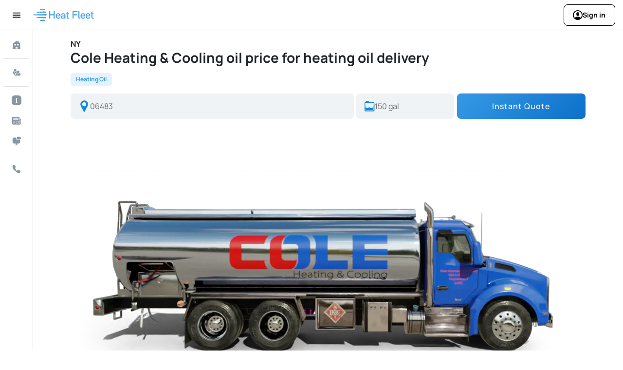

--- FILE ---
content_type: text/html; charset=utf-8
request_url: https://heatfleet.com/heating_oil/bmt-54t-Cole_Heating_and_Cooling-Seymour-CT.html
body_size: 23135
content:
<!DOCTYPE html><html lang="en" data-critters-container><head>
  <meta charset="utf-8">
  <title>COLE HEATING AND COOLING heating oil delivery | HEAT FLEET</title>
  <base href="/">
  <meta name="viewport" content="width=device-width, initial-scale=1">
  <link rel="icon" type="image/x-icon" href="favicon.ico">

  <!-- <link rel="preload" as="font" type="font/woff2" crossorigin="anonymous" href="assets/fonts/HKGrotesk-Regular.woff2">
  <link rel="preload" as="font" type="font/woff" crossorigin="anonymous" href="assets/fonts/HKGrotesk-Bold.woff2"> -->

  <!-- preloading icons for internet not available -->
  <link rel="preload" href="assets/icons/error.svg" as="image">
  <link rel="preload" href="assets/icons/close-gray.svg" as="image">

  <style>
    @font-face {
      font-family: 'ManropeVariableFont';
      src: url('assets/fonts/Manrope-VariableFont_wght.woff2') format('woff2');
      font-weight: 100 900;
      font-display: swap;
    }

    @font-face {
      font-family: 'hk-bold';
      src: url('assets/fonts/Manrope-VariableFont_wght.woff2') format('woff2');
      font-weight: 700;
      font-display: swap;
    }

    ::-webkit-scrollbar {
      height: 0px;
      width: 5px;
      border: 1px solid #fff;
    }

    ::-webkit-scrollbar-track {
      border-radius: 0;
      background: #eeeeee;
    }

    ::-webkit-scrollbar-thumb {
      border-radius: 0;
      background: #b0b0b0;
    }
  </style>
  <!-- Google Tag Manager -->
  <script>(function (w, d, s, l, i) {
      w[l] = w[l] || []; w[l].push({
        'gtm.start':
          new Date().getTime(), event: 'gtm.js'
      }); var f = d.getElementsByTagName(s)[0],
        j = d.createElement(s), dl = l != 'dataLayer' ? '&l=' + l : ''; j.async = true; j.src =
          'https://www.googletagmanager.com/gtm.js?id=' + i + dl; f.parentNode.insertBefore(j, f);
    })(window, document, 'script', 'dataLayer', 'GTM-N4LCSFLX');</script>
  <!-- End Google Tag Manager -->

  <!-- Start CrazyEgg -->
  <script type="text/javascript" src="//script.crazyegg.com/pages/scripts/0131/7549.js" async="async"></script>
  <!-- End CrazyEgg -->
<style>:root{--blue:#007bff;--indigo:#6610f2;--purple:#6f42c1;--pink:#e83e8c;--red:#dc3545;--orange:#fd7e14;--yellow:#ffc107;--green:#28a745;--teal:#20c997;--cyan:#17a2b8;--white:#fff;--gray:#6c757d;--gray-dark:#343a40;--primary:#007bff;--secondary:#6c757d;--success:#28a745;--info:#17a2b8;--warning:#ffc107;--danger:#dc3545;--light:#f8f9fa;--dark:#343a40;--breakpoint-xs:0;--breakpoint-sm:576px;--breakpoint-md:768px;--breakpoint-lg:992px;--breakpoint-xl:1200px;--font-family-sans-serif:-apple-system,BlinkMacSystemFont,"Segoe UI",Roboto,"Helvetica Neue",Arial,"Noto Sans",sans-serif,"Apple Color Emoji","Segoe UI Emoji","Segoe UI Symbol","Noto Color Emoji";--font-family-monospace:SFMono-Regular,Menlo,Monaco,Consolas,"Liberation Mono","Courier New",monospace}*,:after,:before{box-sizing:border-box}html{font-family:sans-serif;line-height:1.15;-webkit-text-size-adjust:100%;-webkit-tap-highlight-color:transparent}body{margin:0;font-family:-apple-system,BlinkMacSystemFont,Segoe UI,Roboto,Helvetica Neue,Arial,Noto Sans,sans-serif,"Apple Color Emoji","Segoe UI Emoji",Segoe UI Symbol,"Noto Color Emoji";font-size:1rem;font-weight:400;line-height:1.5;color:#212529;text-align:left;background-color:#fff}@media print{*,:after,:before{text-shadow:none!important;box-shadow:none!important}@page{size:a3}body{min-width:992px!important}}*{box-sizing:border-box;margin:0;padding:0;font-family:var(--hf-regular-font),Arial}:root{--hf-tablet-breckpoint:910px;--hf-mobile-breckpoint:410px;--hf-main-color:#379AE6;--hf-primary-bg:#FFFFFF;--hf-secondary-bg:#F5F9FD;--hf-grey-bg:#F1F1F1;--hf-disable-bg:#F5FAFF;--hf-validation-bg:#FFB82E;--hf-error-bg:#F93232;--hf-success-bg:#439F6E;--hf-border-size:2px;--hf-radius-size:5px;--hf-border-default:#E2E2E2;--hf-border-focus:#F6D172;--hf-primary-text:#212529;--hf-secondary-text:#466171;--hf-theme-color:#379AE6;--hf-white-text:#FFFFFF;--hf-grey-text:#9CB7C9;--hf-light-grey-text:#CED4DA;--hf-dark-grey-text:#476172;--hf-green-text:#009D19;--hf-disable-text:#BACCDA;--hf-link-text:#0404BC;--hf-validation-text:#FFB82E;--hf-error-text:#F93232;--hf-success-text:#439F6E;--hf-button-primary-bg-default:#379AE6;--hf-button-primary-text-default:#FFFFFF;--hf-button-primary-bg-hover:#177ECC;--hf-button-primary-text-hover:#FFFFFF;--hf-button-primary-bg-focused:#177ECC;--hf-button-primary-stroke-focused:#F6D172;--hf-button-primary-text-focused:#FFFFFF;--hf-button-primary-bg-active:#1276C2;--hf-button-primary-text-active:#FFFFFF;--hf-button-primary-bg-click:#0561A7;--hf-button-primary-text-click:#FFFFFF;--hf-button-primary-bg-disable:#E6F4FF;--hf-button-primary-text-disable:#ADCFE9;--hf-button-border-radius:5px;--hf-button-secondary-bg-default:#FFFFFF;--hf-button-secondary-stroke-default:#379AE6;--hf-button-secondary-text-default:#379AE6;--hf-button-secondary-bg-hover:#F6FBFF;--hf-button-secondary-stroke-hover:#177ECC;--hf-button-secondary-text-hover:#177ECC;--hf-button-secondary-bg-focused:#F6FBFF;--hf-button-secondary-stroke-focused:#F6D172;--hf-button-secondary-text-focused:#177ECC;--hf-button-secondary-bg-active:#F6FBFF;--hf-button-secondary-stroke-active:#379AE6;--hf-button-secondary-text-active:#379AE6;--hf-button-secondary-bg-click:#F6FBFF;--hf-button-secondary-text-click:#379AE6;--hf-button-secondary-bg-disable:#E6F4FF;--hf-button-secondary-text-disable:#ADCFE9;--hf-button-border-width:1px;--hf-button-tertiary-bg-default:#FFFFFF;--hf-button-tertiary-text-default:#379AE6;--hf-button-tertiary-bg-hover:#F6FBFF;--hf-button-tertiary-text-hover:#379AE6;--hf-button-tertiary-bg-focused:#F6FBFF;--hf-button-tertiary-stroke-focused:#F6D172;--hf-button-tertiary-text-focused:#379AE6;--hf-button-tertiary-bg-active:#E6F4FF;--hf-button-tertiary-text-active:#379AE6;--hf-button-tertiary-bg-click:#D1E9FB;--hf-button-tertiary-text-click:#379AE6;--hf-button-tertiary-bg-disable:#E6F4FF;--hf-button-tertiary-text-disable:#ADCFE9;--hf-danger-button-color:#CA4A4F;--hf-card-primary-right-padding:16px;--hf-card-primary-left-padding:16px;--hf-card-primary-top-padding:16px;--hf-card-primary-bottom-padding:16px;--hf-card-tertiary-right-padding:14px;--hf-card-tertiary-left-padding:14px;--hf-card-tertiary-top-padding:14px;--hf-card-tertiary-bottom-padding:14px;--hf-card-tertiary-mobile-right-padding:10px;--hf-card-tertiary-mobile-left-padding:10px;--hf-card-tertiary-mobile-top-padding:10px;--hf-card-tertiary-mobile-bottom-padding:10px;--hf-card-primary-bg:#FFFFFF;--hf-card-primary-title:#212529;--hf-card-primary-border-radius:5px;--hf-card-primary-border-width:1px;--hf-card-primary-border:#E2E2E2;--hf-card-secondary-bg:white;--hf-card-secondary-title:#212529;--hf-card-secondary-border-radius:5px;--hf-card-secondary-border-width:1px;--hf-card-secondary-border:#E2E2E2;--hf-card-space-between-elements:10px;--hf-card-tertiary-bg:#F5F9FD;--hf-card-tertiary-border-radius:5px;--hf-card-tertiary-border-width:1px;--hf-card-tertiary-border:#EAECF0;--hf-input-small-right-padding:8px;--hf-input-small-left-padding:8px;--hf-input-small-top-padding:4px;--hf-input-small-bottom-padding:4px;--hf-input-small-border-radius:5px;--hf-input-small-border-width:1px;--hf-input-medium-right-padding:8px;--hf-input-medium-left-padding:8px;--hf-input-medium-top-padding:6px;--hf-input-medium-bottom-padding:6px;--hf-input-medium-border-radius:5px;--hf-input-medium-border-width:2px;--hf-input-icon-spacing:10px;--hf-input-border:#E2E2E2;--hf-input-bg:#FFFFFF;--hf-input-title:#476172;--hf-input-placeholder:#9EACB6;--hf-input-value:#476172;--hf-input-description:#212529;--hf-texteditor-border-radius:5px;--hf-texteditor-border-width:2px;--hf-texteditor-border:#E2E2E2;--hf-model-right-padding:15px;--hf-model-left-padding:15px;--hf-model-top-padding:15px;--hf-model-bottom-padding:15px;--hf-model-backdrop-size:5px;--hf-model-bg:#FFFFFF;--hf-model-border-radius:5px;--hf-model-border-width:2px;--hf-model-border:#E2E2E2;--hf-table-data-right-padding:5px;--hf-table-data-left-padding:5px;--hf-table-data-top-padding:5px;--hf-table-data-bottom-padding:5px;--hf-primary-table-data-right-padding:5px;--hf-primary-table-data-left-padding:5px;--hf-primary-table-data-top-padding:5px;--hf-primary-table-data-bottom-padding:5px;--hf-primary-table-header-right-padding:5px;--hf-primary-table-header-left-padding:5px;--hf-primary-table-header-top-padding:5px;--hf-primary-table-header-bottom-padding:5px;--hf-primary-table-border-radius:5px;--hf-primary-table-border-width:1px;--hf-primary-table-border-color:#F8F8F8;--hf-primary-table-header-bg:#F1F1F1;--hf-primary-table-tr-odd-bg:#FFFFFF;--hf-primary-table-tr-odd-color:#212529;--hf-primary-table-tr-even-bg:#F8F8F8;--hf-primary-table-tr-even-color:#212529;--hf-primary-table-tr-hover-bg:#EAEBEE;--hf-label-right-padding:5px;--hf-label-left-padding:5px;--hf-label-top-padding:5px;--hf-label-bottom-padding:5px;--hf-label-border-radius:5px;--hf-label-border-width:0px;--hf-label-border-color:#FFFFFF;--hf-label-success-bg:#439F6E;--hf-label-success-color:#FFFFFF;--hf-label-error-bg:#F93232;--hf-label-error-color:#FFFFFF;--hf-label-warning-bg:#FFB82E;--hf-label-warning-color:#FFFFFF;--hf-label-info-bg:#379AE6;--hf-label-info-color:#FFFFFF;--hf-toast-right-padding:10px;--hf-toast-left-padding:10px;--hf-toast-top-padding:10px;--hf-toast-bottom-padding:10px;--hf-toast-border-radius:5px;--hf-toast-bg:#FFFFFF;--hf-toast-border-width:2px;--hf-toast-border:#E2E2E2;--hf-radio-bg:#FFFFFF;--hf-radio-bg-disabled:#F5FAFF;--hf-radio-border:#b2b2b2;--hf-radio-border-hover:#379AE6;--hf-radio-border-checked:#379AE6;--hf-radio-inner-circle-checked:#379AE6;--hf-radio-inner-circle-disabled-checked:#BACCDA;--hf-radio-focus:#F6D172;--hf-radio-text-disabled:#BACCDA;--hf-radio-container-margin:5px 0;--hf-radio-and-label-gap:5px;--hf-radio-border-radius:50%;--hf-radio-border-size:1px;--hf-radio-outline-size-focus:2px;--hf-radio-size-large:24px;--hf-radio-size-medium:18px;--hf-radio-size-small:12px;--hf-checkbox-bg-default:#379AE6;--hf-checkbox-bg-hover:#379AE6;--hf-checkbox-bg-disable:#F5FAFF;--hf-checkbox-bg-checked-disabled:#BACCDA;--hf-checkbox-border-default:#E2E2E2;--hf-checkbox-border-hover:#379AE6;--hf-checkbox-border-focused:#379AE6;--hf-checkbox-border-width:1px;--hf-checkbox-stroke-focused:#F6D172;--hf-checkbox-border-radius:5px;--hf-checkbox-label-disabled:#ADCFE9;--hf-select-right-padding:10px;--hf-select-left-padding:10px;--hf-select-top-padding:10px;--hf-select-bottom-padding:10px;--hf-select-border-radius:5px;--hf-select-border-width:2px;--hf-select-border-color:#E2E2E2;--hf-select-bg:#FFFFFF;--hf-select-color:#212529;--hf-select-font-size:18px;--hf-default-anchor-color:#212529;--hf-default-anchor-hover-color:#0C75BB;--hf-secondary-anchor-color:#379AE6;--hf-secondary-anchor-hover-color:#0404BC;--hf-regular-font:"hk-regular";--hf-bold-font:"hk-bold";--hf-active-tab-border-width:2px;--hf-active-tab-border-color:#379AE6;--hf-active-tab-color:#379AE6}:root{--vertical-space-top:3%;--vertical-space-bottom:3%;--maximum-vertical-space:7%;--ion-color-primary:#0e8bde;--ion-color-light-background:#f5f9fd;--ion-color-primary-rgb:67, 195, 246;--ion-color-primary-contrast:#000000;--ion-color-primary-contrast-rgb:0, 0, 0;--ion-color-primary-shade:#3bacd8;--ion-color-primary-tint:#56c9f7;--ion-color-secondary:#3dc2ff;--ion-color-secondary-rgb:61, 194, 255;--ion-color-secondary-contrast:#ffffff;--ion-color-secondary-contrast-rgb:255, 255, 255;--ion-color-secondary-shade:#36abe0;--ion-color-secondary-tint:#50c8ff;--ion-color-tertiary:#5260ff;--ion-color-tertiary-rgb:82, 96, 255;--ion-color-tertiary-contrast:#ffffff;--ion-color-tertiary-contrast-rgb:255, 255, 255;--ion-color-tertiary-shade:#4854e0;--ion-color-tertiary-tint:#6370ff;--ion-color-success:#2dd36f;--ion-color-success-rgb:45, 211, 111;--ion-color-success-contrast:#ffffff;--ion-color-success-contrast-rgb:255, 255, 255;--ion-color-success-shade:#28ba62;--ion-color-success-tint:#42d77d;--ion-color-warning:#ffc409;--ion-color-warning-rgb:255, 196, 9;--ion-color-warning-contrast:#000000;--ion-color-warning-contrast-rgb:0, 0, 0;--ion-color-warning-shade:#e0ac08;--ion-color-warning-tint:#ffca22;--ion-color-danger:#cc3333;--ion-color-danger-rgb:204, 51, 51;--ion-color-danger-contrast:#ffffff;--ion-color-danger-contrast-rgb:255, 255, 255;--ion-color-danger-shade:#cc3333;--ion-color-danger-tint:#ed576b;--ion-color-dark:#000000;--ion-color-dark-rgb:0, 0, 0;--ion-color-dark-contrast:#ffffff;--ion-color-dark-contrast-rgb:255, 255, 255;--ion-color-dark-shade:#222222;--ion-color-dark-tint:#444444;--ion-color-medium:#92949c;--ion-color-medium-rgb:146, 148, 156;--ion-color-medium-contrast:#ffffff;--ion-color-medium-contrast-rgb:255, 255, 255;--ion-color-medium-shade:#808289;--ion-color-medium-tint:#9d9fa6;--ion-color-light:#d0d5e1;--ion-color-light-rgb:208, 213, 225;--ion-color-light-contrast:#000000;--ion-color-light-contrast-rgb:0, 0, 0;--ion-color-light-shade:#b7bbc6;--ion-color-light-tint:#d5d9e4;--ion-color-light-blue:#ebf9fe;--ion-color-light-blue-rgb:235, 249, 254;--ion-color-light-blue-contrast:#000000;--ion-color-light-blue-contrast-rgb:0, 0, 0;--ion-color-light-blue-shade:#cfdbe0;--ion-color-light-blue-tint:#edfafe;--base-radius:32px;--corner-radius:4px;--small-border-radius:2px;--button-radius:28px;--button-radius-big:40px;--v2-body-background-color:#cfe1f9;--v3-body-background-color:#f5f9fd;--nav-bar-height:62px;--nav-bar-menu-color:#666666;--nav-bar-menu-hover-color:#43c3f6;--nav-bar-menu-hover-background-color:#f8f8f8;--nav-footernav-height:80px;--nav-footernav-label-default-color:#666666;--nav-footernav-label-selected-color:#43c3f6;--nav-footernav-hover-background-color:#f8f8f8;--brand-primary-color:#43c3f6;--brand-primary2-color:#379AE6;--brand-primary-darker-color:#3bacd8;--brand-primary2-darker-color:#449fd7;--brand-secondary-color:#476172;--field-label-color:#476172;--field-label-strong-color:#476172;--input-border-color:#dddddd;--static-input-border-color:#f4f4f4;--input-background-color:#ffffff;--input-content-color:#666666;--checkbox-label-color:#476172;--form-placeholder-color:#aaaaaa;--basic-border:2px solid var(--input-border-color);--whitewindow-border-color:#dddddd;--link-default-color:#4aace9;--link-hover-color:#18dc30;--header-background-color:#eeeeee;--header-label-color:#476172;--error-label-color:#cc3333;--lightblue-window-background-color:#e6f3f7;--message-title-color:#476172;--message-content-color:#476172;--margin-simple:8px;--margin-double:16px;--margin-x4:32px;--color-light-white:rgba(255, 255, 255, .5);--color-light-grey:#a6a6a6;--color-dark-grey:#666666;--tag-color-green:#28a429;--tag-color-blue:#3bacd8;--tag-color-yellow:#ff9000;--tag-color-red:#cc3333;--h1-font-desktop:38px;--h2-font-desktop:30px;--h3-font-desktop:17px;--p-font-desktop:16px;--span-font-desktop:12px;--h1-font-mobile:24px;--h2-font-mobile:22px;--h3-font-mobile:18px;--p-font-mobile:16px;--span-font-mobile:15px;--button-height-desktop:50px;--button-font-desktop:19px;--button-height-mobile:40px;--button-font-mobile:18px;--a-tag-normal-color:#0C75BB;--a-tag-hover-color:#0404bc;--primary-background-color:#fff;--secondary-background-color:#f5f9fd;--button-normal-color:#379AE6;--button-hover-color:#47a7f5;--button-text-color:#fff;--button-text-size:16px;--button-border-radius:5px;--button-font-weight:var(--font-weight-bold);--small-border-radius:5px;--normal-border-radius:5px;--large-border-radius:5px;--primary-border-color:#e6e7e8;--primary-border-size:1px;--font-size-extra-large:30px;--font-size-large:24px;--font-size-medium:16px;--font-size-small:12px;--font-size-extra-small:8px;--font-weight-thin:100;--font-weight-extra-light:200;--font-weight-light:300;--font-weight-regular:400;--font-weight-medium:500;--font-weight-semi-bold:600;--font-weight-bold:700;--font-weight-extra-bold:800;--font-weight-black:900;--font-line-extra-large:24px;--font-line-large:20px;--font-line-medium:16px;--font-line-small:12px;--font-line-extra-small:8px;--font-highlight-color:#0e8bde;--primary-font-color:#000;--secondary-font-color:#4c515b;--tertiary-font-color:#476172;--sub-font-color:#50768b;--font-family:"ManropeVariableFont", "Arial"}*{margin:0;padding:0;box-sizing:border-box;font-family:var(--font-family)}html{overflow-x:hidden}body{overflow-x:visible}*:focus{outline:none}</style><style>:root{--blue:#007bff;--indigo:#6610f2;--purple:#6f42c1;--pink:#e83e8c;--red:#dc3545;--orange:#fd7e14;--yellow:#ffc107;--green:#28a745;--teal:#20c997;--cyan:#17a2b8;--white:#fff;--gray:#6c757d;--gray-dark:#343a40;--primary:#007bff;--secondary:#6c757d;--success:#28a745;--info:#17a2b8;--warning:#ffc107;--danger:#dc3545;--light:#f8f9fa;--dark:#343a40;--breakpoint-xs:0;--breakpoint-sm:576px;--breakpoint-md:768px;--breakpoint-lg:992px;--breakpoint-xl:1200px;--font-family-sans-serif:-apple-system,BlinkMacSystemFont,"Segoe UI",Roboto,"Helvetica Neue",Arial,"Noto Sans",sans-serif,"Apple Color Emoji","Segoe UI Emoji","Segoe UI Symbol","Noto Color Emoji";--font-family-monospace:SFMono-Regular,Menlo,Monaco,Consolas,"Liberation Mono","Courier New",monospace}*,:after,:before{box-sizing:border-box}html{font-family:sans-serif;line-height:1.15;-webkit-text-size-adjust:100%;-webkit-tap-highlight-color:transparent}body{margin:0;font-family:-apple-system,BlinkMacSystemFont,Segoe UI,Roboto,Helvetica Neue,Arial,Noto Sans,sans-serif,"Apple Color Emoji","Segoe UI Emoji",Segoe UI Symbol,"Noto Color Emoji";font-size:1rem;font-weight:400;line-height:1.5;color:#212529;text-align:left;background-color:#fff}hr{box-sizing:content-box;height:0;overflow:visible}h1,h2,h3,h4,h5,h6{margin-top:0;margin-bottom:.5rem}p{margin-top:0;margin-bottom:1rem}ul{margin-top:0;margin-bottom:1rem}a{color:#007bff;text-decoration:none;background-color:transparent}a:hover{color:#0056b3;text-decoration:underline}img{vertical-align:middle;border-style:none}svg{overflow:hidden;vertical-align:middle}table{border-collapse:collapse}th{text-align:inherit}button{border-radius:0}button:focus{outline:1px dotted;outline:5px auto -webkit-focus-ring-color}button,input{margin:0;font-family:inherit;font-size:inherit;line-height:inherit}button,input{overflow:visible}button{text-transform:none}[type=button],button{-webkit-appearance:button}[type=button]:not(:disabled),button:not(:disabled){cursor:pointer}[type=button]::-moz-focus-inner,button::-moz-focus-inner{padding:0;border-style:none}h1,h2,h3,h4,h5,h6{margin-bottom:.5rem;font-weight:500;line-height:1.2}h1{font-size:2.5rem}h2{font-size:2rem}h3{font-size:1.75rem}h4{font-size:1.5rem}h5{font-size:1.25rem}h6{font-size:1rem}hr{margin-top:1rem;margin-bottom:1rem;border:0;border-top:1px solid rgba(0,0,0,.1)}.container{width:100%;padding-right:15px;padding-left:15px;margin-right:auto;margin-left:auto}@media (min-width:768px){.container{max-width:720px}}@media (min-width:992px){.container{max-width:960px}}@media print{*,:after,:before{text-shadow:none!important;box-shadow:none!important}a:not(.btn){text-decoration:underline}thead{display:table-header-group}img,tr{page-break-inside:avoid}h2,h3,p{orphans:3;widows:3}h2,h3{page-break-after:avoid}@page{size:a3}body,.container{min-width:992px!important}}*{box-sizing:border-box;margin:0;padding:0;font-family:var(--hf-regular-font),Arial}hf-model{display:block;position:fixed;top:0;left:0;z-index:1000}hf-toast{display:block;position:fixed;top:50%;left:50%;transform:translate(-50%,-50%);z-index:10000}.hf-dark-font{font-family:var(--hf-bold-font),Arial;font-weight:700}:root{--hf-tablet-breckpoint: 910px;--hf-mobile-breckpoint: 410px;--hf-main-color: #379AE6;--hf-primary-bg: #FFFFFF;--hf-secondary-bg: #F5F9FD;--hf-grey-bg: #F1F1F1;--hf-disable-bg: #F5FAFF;--hf-validation-bg: #FFB82E;--hf-error-bg: #F93232;--hf-success-bg: #439F6E;--hf-border-size: 2px;--hf-radius-size: 5px;--hf-border-default: #E2E2E2;--hf-border-focus: #F6D172;--hf-primary-text: #212529;--hf-secondary-text: #466171;--hf-theme-color: #379AE6;--hf-white-text: #FFFFFF;--hf-grey-text: #9CB7C9;--hf-light-grey-text: #CED4DA;--hf-dark-grey-text: #476172;--hf-green-text: #009D19;--hf-disable-text: #BACCDA;--hf-link-text: #0404BC;--hf-validation-text: #FFB82E;--hf-error-text: #F93232;--hf-success-text: #439F6E;--hf-button-primary-bg-default: #379AE6;--hf-button-primary-text-default: #FFFFFF;--hf-button-primary-bg-hover: #177ECC;--hf-button-primary-text-hover: #FFFFFF;--hf-button-primary-bg-focused: #177ECC;--hf-button-primary-stroke-focused: #F6D172;--hf-button-primary-text-focused: #FFFFFF;--hf-button-primary-bg-active: #1276C2;--hf-button-primary-text-active: #FFFFFF;--hf-button-primary-bg-click: #0561A7;--hf-button-primary-text-click: #FFFFFF;--hf-button-primary-bg-disable: #E6F4FF;--hf-button-primary-text-disable: #ADCFE9;--hf-button-border-radius: 5px;--hf-button-secondary-bg-default: #FFFFFF;--hf-button-secondary-stroke-default: #379AE6;--hf-button-secondary-text-default: #379AE6;--hf-button-secondary-bg-hover: #F6FBFF;--hf-button-secondary-stroke-hover: #177ECC;--hf-button-secondary-text-hover: #177ECC;--hf-button-secondary-bg-focused: #F6FBFF;--hf-button-secondary-stroke-focused: #F6D172;--hf-button-secondary-text-focused: #177ECC;--hf-button-secondary-bg-active: #F6FBFF;--hf-button-secondary-stroke-active: #379AE6;--hf-button-secondary-text-active: #379AE6;--hf-button-secondary-bg-click: #F6FBFF;--hf-button-secondary-text-click: #379AE6;--hf-button-secondary-bg-disable: #E6F4FF;--hf-button-secondary-text-disable: #ADCFE9;--hf-button-border-width: 1px;--hf-button-tertiary-bg-default: #FFFFFF;--hf-button-tertiary-text-default: #379AE6;--hf-button-tertiary-bg-hover: #F6FBFF;--hf-button-tertiary-text-hover: #379AE6;--hf-button-tertiary-bg-focused: #F6FBFF;--hf-button-tertiary-stroke-focused: #F6D172;--hf-button-tertiary-text-focused: #379AE6;--hf-button-tertiary-bg-active: #E6F4FF;--hf-button-tertiary-text-active: #379AE6;--hf-button-tertiary-bg-click: #D1E9FB;--hf-button-tertiary-text-click: #379AE6;--hf-button-tertiary-bg-disable: #E6F4FF;--hf-button-tertiary-text-disable: #ADCFE9;--hf-danger-button-color: #CA4A4F;--hf-card-primary-right-padding: 16px;--hf-card-primary-left-padding: 16px;--hf-card-primary-top-padding: 16px;--hf-card-primary-bottom-padding: 16px;--hf-card-tertiary-right-padding: 14px;--hf-card-tertiary-left-padding: 14px;--hf-card-tertiary-top-padding: 14px;--hf-card-tertiary-bottom-padding: 14px;--hf-card-tertiary-mobile-right-padding: 10px;--hf-card-tertiary-mobile-left-padding: 10px;--hf-card-tertiary-mobile-top-padding: 10px;--hf-card-tertiary-mobile-bottom-padding: 10px;--hf-card-primary-bg: #FFFFFF;--hf-card-primary-title: #212529;--hf-card-primary-border-radius: 5px;--hf-card-primary-border-width: 1px;--hf-card-primary-border: #E2E2E2;--hf-card-secondary-bg: white;--hf-card-secondary-title: #212529;--hf-card-secondary-border-radius: 5px;--hf-card-secondary-border-width: 1px;--hf-card-secondary-border: #E2E2E2;--hf-card-space-between-elements: 10px;--hf-card-tertiary-bg: #F5F9FD;--hf-card-tertiary-border-radius: 5px;--hf-card-tertiary-border-width: 1px;--hf-card-tertiary-border: #EAECF0;--hf-input-small-right-padding: 8px;--hf-input-small-left-padding: 8px;--hf-input-small-top-padding: 4px;--hf-input-small-bottom-padding: 4px;--hf-input-small-border-radius: 5px;--hf-input-small-border-width: 1px;--hf-input-medium-right-padding: 8px;--hf-input-medium-left-padding: 8px;--hf-input-medium-top-padding: 6px;--hf-input-medium-bottom-padding: 6px;--hf-input-medium-border-radius: 5px;--hf-input-medium-border-width: 2px;--hf-input-icon-spacing: 10px;--hf-input-border: #E2E2E2;--hf-input-bg: #FFFFFF;--hf-input-title: #476172;--hf-input-placeholder: #9EACB6;--hf-input-value: #476172;--hf-input-description: #212529;--hf-texteditor-border-radius: 5px;--hf-texteditor-border-width: 2px;--hf-texteditor-border: #E2E2E2;--hf-model-right-padding: 15px;--hf-model-left-padding: 15px;--hf-model-top-padding: 15px;--hf-model-bottom-padding: 15px;--hf-model-backdrop-size: 5px;--hf-model-bg: #FFFFFF;--hf-model-border-radius: 5px;--hf-model-border-width: 2px;--hf-model-border: #E2E2E2;--hf-table-data-right-padding: 5px;--hf-table-data-left-padding: 5px;--hf-table-data-top-padding: 5px;--hf-table-data-bottom-padding: 5px;--hf-primary-table-data-right-padding: 5px;--hf-primary-table-data-left-padding: 5px;--hf-primary-table-data-top-padding: 5px;--hf-primary-table-data-bottom-padding: 5px;--hf-primary-table-header-right-padding: 5px;--hf-primary-table-header-left-padding: 5px;--hf-primary-table-header-top-padding: 5px;--hf-primary-table-header-bottom-padding: 5px;--hf-primary-table-border-radius: 5px;--hf-primary-table-border-width: 1px;--hf-primary-table-border-color: #F8F8F8;--hf-primary-table-header-bg: #F1F1F1;--hf-primary-table-tr-odd-bg: #FFFFFF;--hf-primary-table-tr-odd-color: #212529;--hf-primary-table-tr-even-bg: #F8F8F8;--hf-primary-table-tr-even-color: #212529;--hf-primary-table-tr-hover-bg: #EAEBEE;--hf-label-right-padding: 5px;--hf-label-left-padding: 5px;--hf-label-top-padding: 5px;--hf-label-bottom-padding: 5px;--hf-label-border-radius: 5px;--hf-label-border-width: 0px;--hf-label-border-color: #FFFFFF;--hf-label-success-bg: #439F6E;--hf-label-success-color: #FFFFFF;--hf-label-error-bg: #F93232;--hf-label-error-color: #FFFFFF;--hf-label-warning-bg: #FFB82E;--hf-label-warning-color: #FFFFFF;--hf-label-info-bg: #379AE6;--hf-label-info-color: #FFFFFF;--hf-toast-right-padding: 10px;--hf-toast-left-padding: 10px;--hf-toast-top-padding: 10px;--hf-toast-bottom-padding: 10px;--hf-toast-border-radius: 5px;--hf-toast-bg: #FFFFFF;--hf-toast-border-width: 2px;--hf-toast-border: #E2E2E2;--hf-radio-bg: #FFFFFF;--hf-radio-bg-disabled: #F5FAFF;--hf-radio-border: #b2b2b2;--hf-radio-border-hover: #379AE6;--hf-radio-border-checked: #379AE6;--hf-radio-inner-circle-checked: #379AE6;--hf-radio-inner-circle-disabled-checked: #BACCDA;--hf-radio-focus: #F6D172;--hf-radio-text-disabled: #BACCDA;--hf-radio-container-margin: 5px 0;--hf-radio-and-label-gap: 5px;--hf-radio-border-radius: 50%;--hf-radio-border-size: 1px;--hf-radio-outline-size-focus: 2px;--hf-radio-size-large: 24px;--hf-radio-size-medium: 18px;--hf-radio-size-small: 12px;--hf-checkbox-bg-default: #379AE6;--hf-checkbox-bg-hover: #379AE6;--hf-checkbox-bg-disable: #F5FAFF;--hf-checkbox-bg-checked-disabled: #BACCDA;--hf-checkbox-border-default: #E2E2E2;--hf-checkbox-border-hover: #379AE6;--hf-checkbox-border-focused: #379AE6;--hf-checkbox-border-width: 1px;--hf-checkbox-stroke-focused: #F6D172;--hf-checkbox-border-radius: 5px;--hf-checkbox-label-disabled: #ADCFE9;--hf-select-right-padding: 10px;--hf-select-left-padding: 10px;--hf-select-top-padding: 10px;--hf-select-bottom-padding: 10px;--hf-select-border-radius: 5px;--hf-select-border-width: 2px;--hf-select-border-color: #E2E2E2;--hf-select-bg: #FFFFFF;--hf-select-color: #212529;--hf-select-font-size: 18px;--hf-default-anchor-color: #212529;--hf-default-anchor-hover-color: #0C75BB;--hf-secondary-anchor-color: #379AE6;--hf-secondary-anchor-hover-color: #0404BC;--hf-regular-font: "hk-regular";--hf-bold-font: "hk-bold";--hf-active-tab-border-width: 2px;--hf-active-tab-border-color: #379AE6;--hf-active-tab-color: #379AE6}h1,h2,h3,h4,h5,h6,button{font-weight:var(--font-weight-bold)}:root{--vertical-space-top: 3%;--vertical-space-bottom: 3%;--maximum-vertical-space: 7%;--ion-color-primary: #0e8bde;--ion-color-light-background: #f5f9fd;--ion-color-primary-rgb: 67, 195, 246;--ion-color-primary-contrast: #000000;--ion-color-primary-contrast-rgb: 0, 0, 0;--ion-color-primary-shade: #3bacd8;--ion-color-primary-tint: #56c9f7;--ion-color-secondary: #3dc2ff;--ion-color-secondary-rgb: 61, 194, 255;--ion-color-secondary-contrast: #ffffff;--ion-color-secondary-contrast-rgb: 255, 255, 255;--ion-color-secondary-shade: #36abe0;--ion-color-secondary-tint: #50c8ff;--ion-color-tertiary: #5260ff;--ion-color-tertiary-rgb: 82, 96, 255;--ion-color-tertiary-contrast: #ffffff;--ion-color-tertiary-contrast-rgb: 255, 255, 255;--ion-color-tertiary-shade: #4854e0;--ion-color-tertiary-tint: #6370ff;--ion-color-success: #2dd36f;--ion-color-success-rgb: 45, 211, 111;--ion-color-success-contrast: #ffffff;--ion-color-success-contrast-rgb: 255, 255, 255;--ion-color-success-shade: #28ba62;--ion-color-success-tint: #42d77d;--ion-color-warning: #ffc409;--ion-color-warning-rgb: 255, 196, 9;--ion-color-warning-contrast: #000000;--ion-color-warning-contrast-rgb: 0, 0, 0;--ion-color-warning-shade: #e0ac08;--ion-color-warning-tint: #ffca22;--ion-color-danger: #cc3333;--ion-color-danger-rgb: 204, 51, 51;--ion-color-danger-contrast: #ffffff;--ion-color-danger-contrast-rgb: 255, 255, 255;--ion-color-danger-shade: #cc3333;--ion-color-danger-tint: #ed576b;--ion-color-dark: #000000;--ion-color-dark-rgb: 0, 0, 0;--ion-color-dark-contrast: #ffffff;--ion-color-dark-contrast-rgb: 255, 255, 255;--ion-color-dark-shade: #222222;--ion-color-dark-tint: #444444;--ion-color-medium: #92949c;--ion-color-medium-rgb: 146, 148, 156;--ion-color-medium-contrast: #ffffff;--ion-color-medium-contrast-rgb: 255, 255, 255;--ion-color-medium-shade: #808289;--ion-color-medium-tint: #9d9fa6;--ion-color-light: #d0d5e1;--ion-color-light-rgb: 208, 213, 225;--ion-color-light-contrast: #000000;--ion-color-light-contrast-rgb: 0, 0, 0;--ion-color-light-shade: #b7bbc6;--ion-color-light-tint: #d5d9e4;--ion-color-light-blue: #ebf9fe;--ion-color-light-blue-rgb: 235, 249, 254;--ion-color-light-blue-contrast: #000000;--ion-color-light-blue-contrast-rgb: 0, 0, 0;--ion-color-light-blue-shade: #cfdbe0;--ion-color-light-blue-tint: #edfafe;--base-radius: 32px;--corner-radius: 4px;--small-border-radius: 2px;--button-radius: 28px;--button-radius-big: 40px;--v2-body-background-color: #cfe1f9;--v3-body-background-color: #f5f9fd;--nav-bar-height: 62px;--nav-bar-menu-color: #666666;--nav-bar-menu-hover-color: #43c3f6;--nav-bar-menu-hover-background-color: #f8f8f8;--nav-footernav-height: 80px;--nav-footernav-label-default-color: #666666;--nav-footernav-label-selected-color: #43c3f6;--nav-footernav-hover-background-color: #f8f8f8;--brand-primary-color: #43c3f6;--brand-primary2-color: #379AE6;--brand-primary-darker-color: #3bacd8;--brand-primary2-darker-color: #449fd7;--brand-secondary-color: #476172;--field-label-color: #476172;--field-label-strong-color: #476172;--input-border-color: #dddddd;--static-input-border-color: #f4f4f4;--input-background-color: #ffffff;--input-content-color: #666666;--checkbox-label-color: #476172;--form-placeholder-color: #aaaaaa;--basic-border: 2px solid var(--input-border-color);--whitewindow-border-color: #dddddd;--link-default-color: #4aace9;--link-hover-color: #18dc30;--header-background-color: #eeeeee;--header-label-color: #476172;--error-label-color: #cc3333;--lightblue-window-background-color: #e6f3f7;--message-title-color: #476172;--message-content-color: #476172;--margin-simple: 8px;--margin-double: 16px;--margin-x4: 32px;--color-light-white: rgba(255, 255, 255, .5);--color-light-grey: #a6a6a6;--color-dark-grey: #666666;--tag-color-green: #28a429;--tag-color-blue: #3bacd8;--tag-color-yellow: #ff9000;--tag-color-red: #cc3333;--h1-font-desktop: 38px;--h2-font-desktop: 30px;--h3-font-desktop: 17px;--p-font-desktop: 16px;--span-font-desktop: 12px;--h1-font-mobile: 24px;--h2-font-mobile: 22px;--h3-font-mobile: 18px;--p-font-mobile: 16px;--span-font-mobile: 15px;--button-height-desktop: 50px;--button-font-desktop: 19px;--button-height-mobile: 40px;--button-font-mobile: 18px;--a-tag-normal-color: #0C75BB;--a-tag-hover-color: #0404bc;--primary-background-color: #fff;--secondary-background-color: #f5f9fd;--button-normal-color: #379AE6;--button-hover-color: #47a7f5;--button-text-color: #fff;--button-text-size: 16px;--button-border-radius: 5px;--button-font-weight: var(--font-weight-bold);--small-border-radius: 5px;--normal-border-radius: 5px;--large-border-radius: 5px;--primary-border-color: #e6e7e8;--primary-border-size: 1px;--font-size-extra-large: 30px;--font-size-large: 24px;--font-size-medium: 16px;--font-size-small: 12px;--font-size-extra-small: 8px;--font-weight-thin: 100;--font-weight-extra-light: 200;--font-weight-light: 300;--font-weight-regular: 400;--font-weight-medium: 500;--font-weight-semi-bold: 600;--font-weight-bold: 700;--font-weight-extra-bold: 800;--font-weight-black: 900;--font-line-extra-large: 24px;--font-line-large: 20px;--font-line-medium: 16px;--font-line-small: 12px;--font-line-extra-small: 8px;--font-highlight-color: #0e8bde;--primary-font-color: #000;--secondary-font-color: #4c515b;--tertiary-font-color: #476172;--sub-font-color: #50768b;--font-family: "ManropeVariableFont", "Arial"}*{margin:0;padding:0;box-sizing:border-box;font-family:var(--font-family)}html{overflow-x:hidden}body{overflow-x:visible}table{width:100%;border:1px solid #f8f8f8}table th{background-color:#f1f1f1;font-weight:var(--font-weight-bold)}table tr:nth-child(odd){background-color:#fff;color:#212529}table tr:nth-child(2n){background-color:#f8f8f8;color:#212529}table tr:hover{background-color:#eaebee}a{color:var(--a-tag-normal-color);text-decoration:underline}a:hover{color:var(--a-tag-hover-color)}*:focus{outline:none}input{color:var(--input-content-color);background-color:var(--input-background-color);border:2px solid var(--input-border-color);text-align:start;height:48px;font-size:18px;width:100%;padding-left:10px}.list-style-none{list-style:none}.hide-item{display:none}.text-align-center{text-align:center}
</style><link rel="stylesheet" href="styles.2ba09c3e90bae224.css" media="print" onload="this.media='all'"><noscript><link rel="stylesheet" href="styles.2ba09c3e90bae224.css" media="all"></noscript><style ng-app-id="ng">h1[_ngcontent-ng-c3912934381]{font-size:1.2em;margin-bottom:0}nav[_ngcontent-ng-c3912934381]   a[_ngcontent-ng-c3912934381]{padding:5px 10px;text-decoration:none;margin-top:10px;display:inline-block;background-color:#eee;border-radius:4px}nav[_ngcontent-ng-c3912934381]   a[_ngcontent-ng-c3912934381]:visited, a[_ngcontent-ng-c3912934381]:link{color:#334953}nav[_ngcontent-ng-c3912934381]   a[_ngcontent-ng-c3912934381]:hover{color:#039be5;background-color:#cfd8dc}nav[_ngcontent-ng-c3912934381]   a.active[_ngcontent-ng-c3912934381]{color:#039be5}</style><style ng-app-id="ng">.popup-box[_ngcontent-ng-c2123500042]{background-color:var(--primary-background-color);border-radius:var(--normal-border-radius);display:flex;align-items:center;justify-content:center;flex-direction:column}.zip-search-box[_ngcontent-ng-c2123500042]{padding:20px 0;display:flex;flex-direction:column;justify-content:space-between}.popup-box[_ngcontent-ng-c2123500042]   button[_ngcontent-ng-c2123500042]{height:15%;margin:0}.search-box[_ngcontent-ng-c2123500042]{display:flex;align-items:center;justify-content:space-between;gap:8px}.radio-box[_ngcontent-ng-c2123500042]{width:100%;display:flex;flex-wrap:wrap;justify-content:flex-start;align-items:center}.radio-item[_ngcontent-ng-c2123500042]{flex:1;min-width:33%;max-width:33%;display:flex;align-items:center;cursor:pointer}.radio-item[_ngcontent-ng-c2123500042]   p[_ngcontent-ng-c2123500042]{margin:0}.radio-item[_ngcontent-ng-c2123500042]   input[_ngcontent-ng-c2123500042]{width:16px;margin:0 10px}.zip-code-search[_ngcontent-ng-c2123500042]{display:flex;width:100%;margin-bottom:20px;flex:1}.delivery-input[_ngcontent-ng-c2123500042]{display:flex;border:2px solid #e6e7e8;border-radius:5px;width:100%;align-items:center;min-height:50px}.delivery-input[_ngcontent-ng-c2123500042]{margin-right:5px}.delivery-input[_ngcontent-ng-c2123500042]   .input-icon[_ngcontent-ng-c2123500042]   img[_ngcontent-ng-c2123500042]{width:16px;height:23px}.input-icon[_ngcontent-ng-c2123500042]{display:flex;align-items:center;justify-content:center;padding:0 8px}.input[_ngcontent-ng-c2123500042]{display:flex;flex-direction:column}.input[_ngcontent-ng-c2123500042]   p[_ngcontent-ng-c2123500042], .input[_ngcontent-ng-c2123500042]   label[_ngcontent-ng-c2123500042]{color:#535556;font-weight:var(--font-weight-medium);font-size:var(--font-size-small);margin-bottom:0;line-height:var(--font-line-small)}.input[_ngcontent-ng-c2123500042]   p[_ngcontent-ng-c2123500042]{text-align:start}.input[_ngcontent-ng-c2123500042]   input[_ngcontent-ng-c2123500042]{font-size:var(--font-size-large);color:var(--primary-font-color);border:none;height:28px;padding:0}.search-button[_ngcontent-ng-c2123500042]{width:100%}.search-button[_ngcontent-ng-c2123500042]   button[_ngcontent-ng-c2123500042]{width:100%;margin:0;min-width:-moz-fit-content;min-width:fit-content;min-height:50px}.search-button[_ngcontent-ng-c2123500042]   img[_ngcontent-ng-c2123500042]{width:25px;height:25px}.email-filed[_ngcontent-ng-c2123500042]{width:100%;border:2px solid #e6e7e8;border-radius:5px;min-height:50px;padding:5px 2px 2px 5px}.search-icon[_ngcontent-ng-c2123500042]{width:25px;margin-left:5px}.set-margin[_ngcontent-ng-c2123500042]{margin:0 0 10px}.soft-error[_ngcontent-ng-c2123500042]   p[_ngcontent-ng-c2123500042]{font-weight:var(--font-weight-semi-bold);font-size:16px;line-height:16px;color:var(--ion-color-primary);margin:6px 0 20px;text-align:left}.mb-10px[_ngcontent-ng-c2123500042]{margin-bottom:10px}</style><style ng-app-id="ng">.toaster[_ngcontent-ng-c3692445688]{position:absolute;right:20px;color:#fff;padding:10px;border-radius:5px;transition:opacity .5s;top:86px;font-size:17px}.error[_ngcontent-ng-c3692445688]{background-color:#e23636}.success[_ngcontent-ng-c3692445688]{background-color:#82dd55}</style><style ng-app-id="ng">.hf-toast[_ngcontent-ng-c3784441989]{padding:var(--hf-toast-top-padding) var(--hf-toast-right-padding) var(--hf-toast-bottom-padding) var(--hf-toast-left-padding);border-radius:var(--hf-toast-border-radius);border:var(--hf-toast-border-width) solid var(--hf-toast-border);min-width:250px;max-width:400px;background-color:var(--hf-toast-bg)}.hf-toast-body[_ngcontent-ng-c3784441989]{width:100%;display:flex;align-items:flex-start;justify-content:center;flex-direction:column;gap:15px}.hf-toast-header[_ngcontent-ng-c3784441989]{width:100%;display:flex;align-items:center;justify-content:space-between}.hf-toast[_ngcontent-ng-c3784441989]   img[_ngcontent-ng-c3784441989], .hf-toast-header[_ngcontent-ng-c3784441989]   img[_ngcontent-ng-c3784441989]{width:20px;height:20px}</style><style ng-app-id="ng">[_ngcontent-ng-c1869898599]::-webkit-scrollbar{width:0px}[_ngcontent-ng-c1869898599]::-webkit-scrollbar-track{width:0px}[_ngcontent-ng-c1869898599]::-webkit-scrollbar-thumb{width:0px}.hf-model-outline[_ngcontent-ng-c1869898599]{width:100vw;height:100vh;display:flex;justify-content:center;align-items:center;flex-direction:column;-webkit-backdrop-filter:blur(var(--hf-model-backdrop-size));backdrop-filter:blur(var(--hf-model-backdrop-size));padding:10px}.hf-model[_ngcontent-ng-c1869898599]{width:100%;display:flex;align-items:center;justify-content:center;flex-direction:column;background-color:var(--hf-model-bg);border-radius:var(--hf-model-border-radius);border:var(--hf-model-border-width) solid var(--hf-model-border);padding:var(--hf-model-top-padding) var(--hf-model-right-padding) var(--hf-model-bottom-padding) var(--hf-model-left-padding)}.model-close-mask[_ngcontent-ng-c1869898599]{width:100%;height:100%;position:absolute;top:0;left:0;z-index:-1}.hf-model-extralarge[_ngcontent-ng-c1869898599]{max-width:700px;max-height:700px}.hf-model-large[_ngcontent-ng-c1869898599]{max-width:600px;max-height:600px}.hf-model-medium[_ngcontent-ng-c1869898599]{max-width:500px;max-height:500px}.hf-model-small[_ngcontent-ng-c1869898599]{max-width:400px;max-height:400px}.hf-model-extrasmall[_ngcontent-ng-c1869898599]{max-width:300px;max-height:300px}.hf-model-title[_ngcontent-ng-c1869898599]{width:100%;display:flex;align-items:center;justify-content:space-between;margin-bottom:15px}.hf-model-title-extralarge[_ngcontent-ng-c1869898599]   img[_ngcontent-ng-c1869898599]{width:32px;height:32px}.hf-model-title-large[_ngcontent-ng-c1869898599]   img[_ngcontent-ng-c1869898599]{width:28px;height:28px}.hf-model-title-medium[_ngcontent-ng-c1869898599]   img[_ngcontent-ng-c1869898599]{width:24px;height:24px}.hf-model-title-small[_ngcontent-ng-c1869898599]   img[_ngcontent-ng-c1869898599]{width:20px;height:20px}.hf-model-title-extrasmall[_ngcontent-ng-c1869898599]   img[_ngcontent-ng-c1869898599]{width:16px;height:16px}.hf-model-content[_ngcontent-ng-c1869898599]{width:100%;overflow-y:auto}</style><style ng-app-id="ng">.hf-button[_ngcontent-ng-c138250132]{display:flex;align-items:center;justify-content:center;overflow:hidden;width:100%;border-radius:var(--hf-button-border-radius);cursor:pointer}.hf-button[_ngcontent-ng-c138250132]   span[_ngcontent-ng-c138250132]{text-transform:uppercase}.iconleft[_ngcontent-ng-c138250132]{margin-right:8px}.iconright[_ngcontent-ng-c138250132]{margin-left:8px}.hf-custom-padding[_ngcontent-ng-c138250132]{padding:5px 15px}.hf-button-extralarge.hf-button-primary[_ngcontent-ng-c138250132]{padding:20px 32px}.hf-button-extralarge.hf-button-primary[_ngcontent-ng-c138250132]   img[_ngcontent-ng-c138250132]{width:24px;height:24px}.hf-button-large.hf-button-primary[_ngcontent-ng-c138250132]{padding:12px 15px}.hf-button-large.hf-button-primary[_ngcontent-ng-c138250132]   img[_ngcontent-ng-c138250132]{width:24px;height:24px}.hf-button-medium.hf-button-primary[_ngcontent-ng-c138250132]{padding:12.75px 32px}.hf-button-medium.hf-button-primary[_ngcontent-ng-c138250132]   img[_ngcontent-ng-c138250132]{width:20px;height:20px}.hf-button-small.hf-button-primary[_ngcontent-ng-c138250132]{padding:12px 24px}.hf-button-small.hf-button-primary[_ngcontent-ng-c138250132]   img[_ngcontent-ng-c138250132]{width:16px;height:16px}.hf-button-extrasmall.hf-button-primary[_ngcontent-ng-c138250132]{padding:8px 24px}.hf-button-extrasmall.hf-button-primary[_ngcontent-ng-c138250132]   img[_ngcontent-ng-c138250132]{width:16px;height:16px}.hf-button-extralarge.hf-button-secondary[_ngcontent-ng-c138250132]{padding:19px 32px}.hf-button-extralarge.hf-button-secondary[_ngcontent-ng-c138250132]   img[_ngcontent-ng-c138250132]{width:24px;height:24px}.hf-button-large.hf-button-secondary[_ngcontent-ng-c138250132]{padding:15px 32px}.hf-button-large.hf-button-secondary[_ngcontent-ng-c138250132]   img[_ngcontent-ng-c138250132]{width:24px;height:24px}.hf-button-medium.hf-button-secondary[_ngcontent-ng-c138250132]{padding:11.75px 32px}.hf-button-medium.hf-button-secondary[_ngcontent-ng-c138250132]   img[_ngcontent-ng-c138250132]{width:16px;height:16px}.hf-button-small.hf-button-secondary[_ngcontent-ng-c138250132]{padding:11px 24px}.hf-button-small.hf-button-secondary[_ngcontent-ng-c138250132]   img[_ngcontent-ng-c138250132]{width:16px;height:16px}.hf-button-extrasmall.hf-button-secondary[_ngcontent-ng-c138250132]{padding:7px 24px}.hf-button-extrasmall.hf-button-secondary[_ngcontent-ng-c138250132]   img[_ngcontent-ng-c138250132]{width:16px;height:16px}.hf-button-extralarge.hf-icononly[_ngcontent-ng-c138250132]{padding:20px}.hf-button-extralarge.hf-icononly[_ngcontent-ng-c138250132]   img[_ngcontent-ng-c138250132]{width:24px;height:24px}.hf-button-large.hf-icononly[_ngcontent-ng-c138250132]{padding:16px}.hf-button-large.hf-icononly[_ngcontent-ng-c138250132]   img[_ngcontent-ng-c138250132]{width:24px;height:24px}.hf-button-medium.hf-icononly[_ngcontent-ng-c138250132]{padding:12px}.hf-button-medium.hf-icononly[_ngcontent-ng-c138250132]   img[_ngcontent-ng-c138250132]{width:24px;height:24px}.hf-button-small.hf-icononly[_ngcontent-ng-c138250132]{padding:8px}.hf-button-small.hf-icononly[_ngcontent-ng-c138250132]   img[_ngcontent-ng-c138250132]{width:24px;height:24px}.hf-button-extrasmall.hf-icononly[_ngcontent-ng-c138250132]{padding:8px}.hf-button-extrasmall.hf-icononly[_ngcontent-ng-c138250132]   img[_ngcontent-ng-c138250132]{width:16px;height:16px}.hf-button-primary[_ngcontent-ng-c138250132]{background-color:var(--hf-button-primary-bg-default);color:var(--hf-button-primary-text-default);border:none}.hf-button-primary[_ngcontent-ng-c138250132]:hover{background-color:var(--hf-button-primary-bg-hover);color:var(--hf-button-primary-text-hover);border:none}.hf-button-primary[_ngcontent-ng-c138250132]:focus{background-color:var(--hf-button-primary-bg-focused);color:var(--hf-button-primary-text-focused);outline:var(--hf-button-border-width) solid var(--hf-button-primary-stroke-focused)}.hf-button-primary[_ngcontent-ng-c138250132]:active{background-color:var(--hf-button-primary-bg-active);color:var(--hf-button-primary-text-active);border:none}.hf-button-primary[_ngcontent-ng-c138250132]:disabled{background-color:var(--hf-button-primary-bg-disable);color:var(--hf-button-primary-text-disable);border:none;cursor:not-allowed}.hf-button-secondary[_ngcontent-ng-c138250132]{background-color:var(--hf-button-secondary-bg-default);color:var(--hf-button-secondary-text-default);border:var(--hf-button-border-width) solid var(--hf-button-secondary-stroke-default)}.hf-button-secondary[_ngcontent-ng-c138250132]:focus{background-color:var(--hf-button-secondary-bg-focused);color:var(--hf-button-secondary-text-focused);border:var(--hf-button-border-width) solid var(--hf-button-secondary-stroke-focused)}.hf-button-secondary[_ngcontent-ng-c138250132]:active{background-color:var(--hf-button-secondary-bg-active);color:var(--hf-button-secondary-text-active);border:var(--hf-button-border-width) solid var(--hf-button-secondary-stroke-active)}.hf-button-secondary[_ngcontent-ng-c138250132]:disabled{background-color:var(--hf-button-secondary-bg-disable);color:var(--hf-button-secondary-text-disable);border:0px;cursor:not-allowed}.hf-button-secondary[_ngcontent-ng-c138250132]:hover{background-color:var(--hf-button-secondary-bg-hover);color:var(--hf-button-secondary-text-hover);border:var(--hf-button-border-width) solid var(--hf-button-secondary-stroke-hover)}.hf-button-tertiary[_ngcontent-ng-c138250132]{background-color:var(--hf-button-tertiary-bg-default);color:var(--hf-button-tertiary-text-default);border:0px}.hf-button-tertiary[_ngcontent-ng-c138250132]:hover{background-color:var(--hf-button-tertiary-bg-hover);color:var(--hf-button-tertiary-text-hover);border:0px}.hf-button-tertiary[_ngcontent-ng-c138250132]:active{background-color:var(--hf-button-tertiary-bg-active);color:var(--hf-button-tertiary-text-active);border:0px}.hf-button-tertiary[_ngcontent-ng-c138250132]:focus{background-color:var(--hf-button-tertiary-bg-focused);color:var(--hf-button-tertiary-text-focused);outline:var(--hf-button-border-width) solid var(--hf-button-tertiary-stroke-focused)}.hf-button-tertiary[_ngcontent-ng-c138250132]:disabled{background-color:var(--hf-button-tertiary-bg-disable);color:var(--hf-button-tertiary-text-disable);border:0px;cursor:not-allowed}.hf-danger-button[_ngcontent-ng-c138250132]{background-color:transparent;color:var(--hf-danger-button-color);border:var(--hf-button-border-width) solid var(--hf-danger-button-color)}.hf-danger-button[_ngcontent-ng-c138250132]:focus{background-color:transparent;color:var(--hf-danger-button-color);border:var(--hf-button-border-width) solid var(--hf-danger-button-color)}.hf-danger-button[_ngcontent-ng-c138250132]:active{background-color:transparent;color:var(--hf-danger-button-color);border:var(--hf-button-border-width) solid var(--hf-danger-button-color)}.hf-danger-button[_ngcontent-ng-c138250132]:disabled{background-color:transparent;color:var(--hf-danger-button-color);border:0px;cursor:not-allowed}.hf-danger-button[_ngcontent-ng-c138250132]:hover{background-color:transparent;color:var(--hf-danger-button-color);border:var(--hf-button-border-width) solid var(--hf-danger-button-color)}</style><meta name="robots" content="all"><style ng-app-id="ng">.main[_ngcontent-ng-c966473779], .footer[_ngcontent-ng-c966473779]{margin:62px 0 0 68px}@media (max-width: 768px){.main[_ngcontent-ng-c966473779], .footer[_ngcontent-ng-c966473779]{margin-left:0}}</style><style ng-app-id="ng">.header[_ngcontent-ng-c2167236306]{padding:0 16px 0 12px;width:100%;height:62px;display:flex;align-items:center;justify-content:space-between;position:fixed;background:var(--hf-primary-bg);gap:20px;top:0;left:0;z-index:1000}.ios-top-buffer[_ngcontent-ng-c2167236306]{position:fixed;top:0;left:0;width:100%;height:var(--status-bar-height);background-color:#fff;z-index:999}.header.ios-app[_ngcontent-ng-c2167236306]{top:var(--status-bar-height)}.header.ios-app[_ngcontent-ng-c2167236306]   .sidebar[_ngcontent-ng-c2167236306]{top:calc(var(--status-bar-height) + 62px);height:calc(100vh - 62px - var(--status-bar-height))}.left-menu[_ngcontent-ng-c2167236306]{display:flex;flex-direction:row;align-items:center}.app-logo[_ngcontent-ng-c2167236306], .app-name-logo[_ngcontent-ng-c2167236306], .web-company-logo[_ngcontent-ng-c2167236306], .web-company-name-logo[_ngcontent-ng-c2167236306], .hf-logo[_ngcontent-ng-c2167236306]{cursor:pointer;display:flex;align-items:center;justify-content:center}.app-logo[_ngcontent-ng-c2167236306]   img[_ngcontent-ng-c2167236306], .web-company-logo[_ngcontent-ng-c2167236306]   img[_ngcontent-ng-c2167236306], .hf-logo[_ngcontent-ng-c2167236306]   img[_ngcontent-ng-c2167236306]{height:24.67px}.app-name-logo[_ngcontent-ng-c2167236306]   img[_ngcontent-ng-c2167236306], .web-company-name-logo[_ngcontent-ng-c2167236306]   img[_ngcontent-ng-c2167236306]{max-width:160px;height:15.24px}.icon-img[_ngcontent-ng-c2167236306]{display:none;padding:10px 12px;border-radius:6px}.icon-img[_ngcontent-ng-c2167236306]   img[_ngcontent-ng-c2167236306]{width:20px;height:20px;background-color:transparent}.account-icon[_ngcontent-ng-c2167236306]{width:44px;height:44px;display:flex;align-items:center;justify-content:center;cursor:pointer;-webkit-user-select:none;user-select:none}.account-icon[_ngcontent-ng-c2167236306]   span[_ngcontent-ng-c2167236306]{width:32px;height:32px;background-color:#e6ebef;border-radius:50%;display:flex;align-items:center;justify-content:center;font-weight:var(--font-family-bold);text-transform:uppercase;font-size:14px}.account-icon[_ngcontent-ng-c2167236306]:hover{transition:.3s;background-color:#e6ebef;border-radius:4px}.hamburger[_ngcontent-ng-c2167236306]{display:flex;align-items:center;justify-content:center;padding:12px;border-radius:4px;margin-right:12px;cursor:pointer}.hamburger[_ngcontent-ng-c2167236306]:hover{background-color:#e6ebef}.hamburger[_ngcontent-ng-c2167236306]   img[_ngcontent-ng-c2167236306]{width:20px;height:20px}.right-menu[_ngcontent-ng-c2167236306]{position:relative}.right-menu[_ngcontent-ng-c2167236306]   .actions-btns[_ngcontent-ng-c2167236306]{display:flex;align-items:center;justify-content:center}.right-menu[_ngcontent-ng-c2167236306]   .menu[_ngcontent-ng-c2167236306]{position:fixed;top:62px;right:0;margin:0 16px;background-color:#fff;border:1px solid #e0e0e0;min-width:355px;box-shadow:0 10px 20px #1920241a,0 3px 6px #1920240a,0 -3px 6px #1920240a;border-radius:5px}.right-menu[_ngcontent-ng-c2167236306]   .menu.ios-app[_ngcontent-ng-c2167236306]{top:calc(var(--status-bar-height) + 62px)}@media screen and (max-width: 500px){.right-menu[_ngcontent-ng-c2167236306]   .menu[_ngcontent-ng-c2167236306]{min-width:auto;width:100%;margin:0}}.right-menu[_ngcontent-ng-c2167236306]   .menu[_ngcontent-ng-c2167236306]   .menu-item[_ngcontent-ng-c2167236306]{padding:16px}.right-menu[_ngcontent-ng-c2167236306]   .menu[_ngcontent-ng-c2167236306]   .option[_ngcontent-ng-c2167236306]{cursor:pointer}.right-menu[_ngcontent-ng-c2167236306]   .menu[_ngcontent-ng-c2167236306]   .option[_ngcontent-ng-c2167236306]:hover{background-color:#f9fafb}.right-menu[_ngcontent-ng-c2167236306]   .menu[_ngcontent-ng-c2167236306]   .option.active[_ngcontent-ng-c2167236306]{color:var(--hf-default-anchor-hover-color)}.right-menu[_ngcontent-ng-c2167236306]   .menu[_ngcontent-ng-c2167236306]   .user-info[_ngcontent-ng-c2167236306]{display:flex;align-items:center;gap:16px;background:#f9fafb}.right-menu[_ngcontent-ng-c2167236306]   .menu[_ngcontent-ng-c2167236306]   .user-info[_ngcontent-ng-c2167236306]   .first-letter-icon[_ngcontent-ng-c2167236306]{width:36px;height:36px;background:#e6ebef;padding:8px 12px;border-radius:50%;display:flex;align-items:center;justify-content:center}.right-menu[_ngcontent-ng-c2167236306]   .menu[_ngcontent-ng-c2167236306]   .user-info[_ngcontent-ng-c2167236306]   .first-letter-icon[_ngcontent-ng-c2167236306]   .first-letter[_ngcontent-ng-c2167236306]{font-size:14px;line-height:1}.right-menu[_ngcontent-ng-c2167236306]   .menu[_ngcontent-ng-c2167236306]   .user-info[_ngcontent-ng-c2167236306]   .user-details[_ngcontent-ng-c2167236306]   .username[_ngcontent-ng-c2167236306]{font-size:14px}.right-menu[_ngcontent-ng-c2167236306]   .menu[_ngcontent-ng-c2167236306]   .user-info[_ngcontent-ng-c2167236306]   .user-details[_ngcontent-ng-c2167236306]   .email[_ngcontent-ng-c2167236306]{font-size:12px}.right-menu[_ngcontent-ng-c2167236306]   .menu[_ngcontent-ng-c2167236306]   .logout-btn-wrapper[_ngcontent-ng-c2167236306]   .logout-btn[_ngcontent-ng-c2167236306]{width:100%;border:1px solid #000000;padding:9px 10px;border-radius:4px;background:#fff}.right-menu[_ngcontent-ng-c2167236306]   .menu[_ngcontent-ng-c2167236306]   .logout-btn-wrapper[_ngcontent-ng-c2167236306]   .logout-btn[_ngcontent-ng-c2167236306]:hover{background:#e6ebef}.right-menu[_ngcontent-ng-c2167236306]   .menu[_ngcontent-ng-c2167236306]   .logout-btn-wrapper[_ngcontent-ng-c2167236306]   .logout-btn[_ngcontent-ng-c2167236306]   span[_ngcontent-ng-c2167236306]{display:block;font-size:16px;line-height:18px;color:#000}.right-menu[_ngcontent-ng-c2167236306]   .menu[_ngcontent-ng-c2167236306]   .divider[_ngcontent-ng-c2167236306]{height:1px;background:#e6ebef;outline:none;border:none;margin:0}.navbar-links[_ngcontent-ng-c2167236306]   .navbar-link-item[_ngcontent-ng-c2167236306]{color:#000;text-decoration:none;font-size:20px;font-weight:700}.wallet-balance[_ngcontent-ng-c2167236306]{display:flex;align-items:center;gap:4px}.wallet-balance[_ngcontent-ng-c2167236306]   img[_ngcontent-ng-c2167236306]{height:12px;width:12px}.spin-animation[_ngcontent-ng-c2167236306]{animation:_ngcontent-ng-c2167236306_spin 1s linear infinite}.special[_ngcontent-ng-c2167236306]{padding:10px 15px!important;color:var(--hf-default-anchor-hover-color)!important;font-weight:700!important;font-family:var(--font-family-bold)!important}.item-border[_ngcontent-ng-c2167236306]{border-bottom:1px solid lightgray}.active[_ngcontent-ng-c2167236306]{color:var(--hf-default-anchor-hover-color)!important}.signin-btn[_ngcontent-ng-c2167236306]{padding:7px;border:1px solid #000000;background-color:#fff;display:flex;align-items:center;justify-content:center;gap:6px;border-radius:8px;font-size:14px;height:44px;width:106px;cursor:pointer;outline:0}.signin-btn[_ngcontent-ng-c2167236306]:hover{background-color:#e6ebef}.sidebar[_ngcontent-ng-c2167236306]{top:62px;left:0;height:calc(100vh - 62px);width:68px;background-color:#fff;border-right:1px solid #ddd;overflow:hidden;transition:width .2s ease-in-out;position:fixed;padding:8px;z-index:1000}.sidebar.expanded[_ngcontent-ng-c2167236306]{width:200px}.sidebar.expanded[_ngcontent-ng-c2167236306]   .icon.active[_ngcontent-ng-c2167236306]{background-color:#e6ebef;fill:#000}.sidebar.expanded[_ngcontent-ng-c2167236306]   .icon[_ngcontent-ng-c2167236306]:hover{background-color:#e6ebef;fill:#444}.sidebar[_ngcontent-ng-c2167236306]   .sidebar-menu[_ngcontent-ng-c2167236306]{list-style:none;padding:0;margin:0}.sidebar[_ngcontent-ng-c2167236306]   .sidebar-menu[_ngcontent-ng-c2167236306]   .icon[_ngcontent-ng-c2167236306]{display:flex;align-items:center;padding:2px 0;margin:2px 0;cursor:pointer;border-radius:6px;text-decoration:none;transition:background-color .2s,fill .2s}.sidebar[_ngcontent-ng-c2167236306]   .sidebar-menu[_ngcontent-ng-c2167236306]   .icon[_ngcontent-ng-c2167236306]   img[_ngcontent-ng-c2167236306]{width:20px;height:20px;margin:8px 0;background-color:transparent;border-radius:6px;flex-shrink:0;transition:background-color .2s,fill .2s;fill:#8796a1}.sidebar[_ngcontent-ng-c2167236306]   .sidebar-menu[_ngcontent-ng-c2167236306]   .icon[_ngcontent-ng-c2167236306]   span[_ngcontent-ng-c2167236306]{white-space:nowrap;overflow:hidden;text-overflow:ellipsis;font-size:14px;color:#000}.sidebar[_ngcontent-ng-c2167236306]   .sidebar-menu[_ngcontent-ng-c2167236306]   .icon[_ngcontent-ng-c2167236306]   img[_ngcontent-ng-c2167236306]{background-color:transparent;fill:#8796a1}.sidebar[_ngcontent-ng-c2167236306]   .sidebar-menu[_ngcontent-ng-c2167236306]   .icon[_ngcontent-ng-c2167236306]   .svg[_ngcontent-ng-c2167236306]{width:36px;height:36px;padding:0 8px;margin:0 16px 0 8px;background-color:transparent;border-radius:6px;flex-shrink:0;transition:background-color .2s,fill .2s}.sidebar[_ngcontent-ng-c2167236306]   .sidebar-menu[_ngcontent-ng-c2167236306]   .icon[_ngcontent-ng-c2167236306]   .svg[_ngcontent-ng-c2167236306]:hover{background-color:#e6ebef}.sidebar[_ngcontent-ng-c2167236306]   .sidebar-menu[_ngcontent-ng-c2167236306]   .icon.active[_ngcontent-ng-c2167236306]   img[_ngcontent-ng-c2167236306]{filter:brightness(0) saturate(100%)}.sidebar[_ngcontent-ng-c2167236306]   .sidebar-menu[_ngcontent-ng-c2167236306]   .icon.active[_ngcontent-ng-c2167236306]   .svg[_ngcontent-ng-c2167236306]{background-color:#e6ebef}.sidebar[_ngcontent-ng-c2167236306]   .sidebar-menu[_ngcontent-ng-c2167236306]   .icon.active[_ngcontent-ng-c2167236306]   span[_ngcontent-ng-c2167236306]{color:var(--hf-default-anchor-hover-color)}.sidebar[_ngcontent-ng-c2167236306]   .sidebar-menu[_ngcontent-ng-c2167236306]   .line[_ngcontent-ng-c2167236306]{height:1px;background-color:#e0e0e0;margin:8px 0}.is-company-logo[_ngcontent-ng-c2167236306]{display:none}.is-company-full-logo[_ngcontent-ng-c2167236306]{display:flex}.content-center[_ngcontent-ng-c2167236306]{justify-content:center}.logout-button-wrapper[_ngcontent-ng-c2167236306]{padding:5px;width:100%}p[_ngcontent-ng-c2167236306]{margin:0;padding:0}.mr-8px[_ngcontent-ng-c2167236306]{margin-right:8px}@media screen and (max-width: 1024px){.icon-img[_ngcontent-ng-c2167236306]{display:flex;align-items:center;justify-content:center}.icon-img[_ngcontent-ng-c2167236306]:hover{background-color:#e6ebef;transition:background-color .2s,fill .2s}.login[_ngcontent-ng-c2167236306]{display:none}}@media screen and (max-width: 800px){.extra-padding[_ngcontent-ng-c2167236306]{padding:20px}}@media screen and (max-width: 768px){.sidebar[_ngcontent-ng-c2167236306]{display:none}.sidebar.expanded[_ngcontent-ng-c2167236306]{display:block}.middle-menu[_ngcontent-ng-c2167236306]   .navbar-links[_ngcontent-ng-c2167236306]{display:none}}@media screen and (max-width: 640px){.sidebar.expanded[_ngcontent-ng-c2167236306]{width:100%}}@media screen and (max-width: 550px){.app-header[_ngcontent-ng-c2167236306]{grid-template-columns:auto auto auto;padding:10px 20px;height:64px}}@keyframes _ngcontent-ng-c2167236306_spin{0%{transform:rotate(0)}to{transform:rotate(360deg)}}</style><style ng-app-id="ng">.footer-wrapper[_ngcontent-ng-c390688761]{background-color:#fff;padding:40px 20px;color:#000}.footer-content[_ngcontent-ng-c390688761]{display:flex;flex-wrap:wrap;justify-content:space-between;gap:20px}.footer-section[_ngcontent-ng-c390688761]{flex:1 1 100%;max-width:100%}.footer-section[_ngcontent-ng-c390688761]   .heading[_ngcontent-ng-c390688761]{font-weight:var(--font-weight-bold);margin-bottom:10px}.footer-section[_ngcontent-ng-c390688761]   .link[_ngcontent-ng-c390688761]{display:block;color:#000;text-decoration:none;margin-bottom:6px}.footer-section[_ngcontent-ng-c390688761]   .link[_ngcontent-ng-c390688761]:hover{text-decoration:underline}.footer-section[_ngcontent-ng-c390688761]   .text[_ngcontent-ng-c390688761]{margin:0;color:#555}.footer-section[_ngcontent-ng-c390688761]   .link[_ngcontent-ng-c390688761], .footer-section[_ngcontent-ng-c390688761]   .text[_ngcontent-ng-c390688761]{font-size:14px}.footer-section.app-section[_ngcontent-ng-c390688761]   .app-buttons[_ngcontent-ng-c390688761]{display:flex;flex-direction:column;align-items:flex-start;gap:10px}.footer-section.app-section[_ngcontent-ng-c390688761]   .app-buttons[_ngcontent-ng-c390688761]   img[_ngcontent-ng-c390688761]{height:35px;width:106px;cursor:pointer}hr[_ngcontent-ng-c390688761]{margin:30px 0;border:0;border-top:1px solid #ccc}.bottom-bar[_ngcontent-ng-c390688761]{display:flex;flex-direction:column-reverse;row-gap:16px}.bottom-bar[_ngcontent-ng-c390688761]   .link[_ngcontent-ng-c390688761]{font-size:14px}.bottom-bar[_ngcontent-ng-c390688761]   a.link[_ngcontent-ng-c390688761]{color:#192024}.bottom-bar[_ngcontent-ng-c390688761]   .social-icons[_ngcontent-ng-c390688761]{display:flex;gap:15px}.bottom-bar[_ngcontent-ng-c390688761]   .social-icons[_ngcontent-ng-c390688761]   img[_ngcontent-ng-c390688761]{width:20px;height:20px}@media (min-width: 768px){.footer-wrapper[_ngcontent-ng-c390688761]{max-width:80vw;margin:0 auto}.footer-content[_ngcontent-ng-c390688761]{flex-wrap:nowrap}.footer-section[_ngcontent-ng-c390688761]{flex:1 1 25%;max-width:25%}.bottom-bar[_ngcontent-ng-c390688761]{flex-direction:row;justify-content:space-between;text-align:left;margin-top:20px}.bottom-bar[_ngcontent-ng-c390688761]   .copyright[_ngcontent-ng-c390688761]{margin-bottom:0}}@media (max-width: 768px){.footer-wrapper[_ngcontent-ng-c390688761]{width:100%;padding-right:0}.line[_ngcontent-ng-c390688761]{border:#D9E2E8 solid .5px;width:90vw}}</style><style ng-app-id="ng">p[_ngcontent-ng-c1554238642]{margin-bottom:0}td[_ngcontent-ng-c1554238642]{padding:8px}td.break-all[_ngcontent-ng-c1554238642]{word-break:break-all}th[_ngcontent-ng-c1554238642]{padding:10px;background-color:#f1f1f1}.oil-company-profile[_ngcontent-ng-c1554238642]{width:100%;max-width:1150px;display:flex;justify-content:center;align-items:center;flex-direction:column;margin:auto}.top-serch-bar[_ngcontent-ng-c1554238642]{position:absolute;left:50%;transform:translate(calc(-50% + 34px));width:100%;display:flex;align-items:center;justify-content:center;margin-top:40px}.top-serch-bar[_ngcontent-ng-c1554238642]  .hf-button span{text-transform:capitalize;font-weight:400;font-family:var(--font-family)}.sub-container[_ngcontent-ng-c1554238642]{position:relative;width:100%}.search-box-logo[_ngcontent-ng-c1554238642], .top-serch-bar-img[_ngcontent-ng-c1554238642]{width:130px;height:75px}.top-serch-bar-main[_ngcontent-ng-c1554238642]{height:90px;max-width:780px;background-color:var(--primary-background-color);display:flex;align-items:center;justify-content:space-between;border-radius:var(--normal-border-radius);padding:12px 20px;border:1px solid #d4d4d4}.zip-code-search[_ngcontent-ng-c1554238642]{display:flex;width:50%;max-width:400px}.delivery-input[_ngcontent-ng-c1554238642], .quantity-input[_ngcontent-ng-c1554238642]{display:flex;border:2px solid #e6e7e8;border-radius:var(--normal-border-radius);width:50%;align-items:center;min-height:50px;padding:2px;min-width:116px}.quantity-input[_ngcontent-ng-c1554238642]{margin-left:5px}.input-icon[_ngcontent-ng-c1554238642]{display:flex;align-items:center;justify-content:center;padding:0 8px}.delivery-input[_ngcontent-ng-c1554238642]   .input-icon[_ngcontent-ng-c1554238642]   img[_ngcontent-ng-c1554238642]{width:16px;height:23px}.quantity-input[_ngcontent-ng-c1554238642]   .input-icon[_ngcontent-ng-c1554238642]   img[_ngcontent-ng-c1554238642]{width:23px;height:23px}.input[_ngcontent-ng-c1554238642]{display:flex;flex-direction:column}.input[_ngcontent-ng-c1554238642]   p[_ngcontent-ng-c1554238642], .input[_ngcontent-ng-c1554238642]   label[_ngcontent-ng-c1554238642]{color:#535556;font-weight:var(--font-weight-medium);font-size:12px;margin-bottom:0;line-height:var(--font-line-medium)}.input[_ngcontent-ng-c1554238642]   input[_ngcontent-ng-c1554238642]{font-size:22px;color:var(--primary-font-color);border:none;height:26px;padding:0;line-height:normal}.add-quantity[_ngcontent-ng-c1554238642]{width:30%}.search-button[_ngcontent-ng-c1554238642]{width:30%;white-space:nowrap}.search-icon[_ngcontent-ng-c1554238642]{width:25px;margin-right:5px}.company-hero-section[_ngcontent-ng-c1554238642]{width:100%;display:flex;align-items:center;justify-content:center;margin:auto;flex-direction:column;padding:0 10px 10px}.company-hero-img[_ngcontent-ng-c1554238642]{width:calc(100vw - 68px);height:auto;object-fit:cover;object-position:bottom;padding:0 0 10px}.isTransparentTruck[_ngcontent-ng-c1554238642]{margin-top:90px;width:80vw}.hero-content[_ngcontent-ng-c1554238642]{width:80vw;display:flex;align-items:center;justify-content:space-between;padding:10px}.content-left[_ngcontent-ng-c1554238642], .content-right[_ngcontent-ng-c1554238642]{display:flex}.content-left[_ngcontent-ng-c1554238642]   img[_ngcontent-ng-c1554238642]{width:50px;height:50px;margin-right:20px}.content-right[_ngcontent-ng-c1554238642]   img[_ngcontent-ng-c1554238642]{width:84px;height:48px}.other-option[_ngcontent-ng-c1554238642]{display:flex;align-items:center;flex-direction:column;margin:0 10px}.company-title[_ngcontent-ng-c1554238642]   h2[_ngcontent-ng-c1554238642]{font-size:var(--font-size-extra-large);font-weight:var(--font-weight-bold);line-height:32px;margin-bottom:0}.company-title[_ngcontent-ng-c1554238642]   p[_ngcontent-ng-c1554238642], .disable-opacity[_ngcontent-ng-c1554238642]{color:var(--sub-font-color)}.disable-opacity[_ngcontent-ng-c1554238642]   img[_ngcontent-ng-c1554238642]{opacity:.5}.company-info-main[_ngcontent-ng-c1554238642]{width:100%;padding:40px 10px}.company-info-section[_ngcontent-ng-c1554238642]{width:100%;display:flex;align-items:flex-start;justify-content:flex-start;padding:10px 0}.slogan-and-desc-section[_ngcontent-ng-c1554238642]{width:100%;padding:14px;border:1px solid #d4d4d4;border-radius:var(--normal-border-radius);margin-bottom:30px}@media (max-width: 991px){.slogan-and-desc-section[_ngcontent-ng-c1554238642]{margin-bottom:0}}.company-info-left[_ngcontent-ng-c1554238642], .company-info-right[_ngcontent-ng-c1554238642]{width:50%}.company-info-left-main[_ngcontent-ng-c1554238642], .company-info-right-main[_ngcontent-ng-c1554238642]{display:flex;padding:14px;flex-direction:column;border:1px solid #d4d4d4;border-radius:var(--normal-border-radius)}.company-info-left[_ngcontent-ng-c1554238642]{padding-right:20px}.company-info-right[_ngcontent-ng-c1554238642]{padding-left:20px}.company-service-header[_ngcontent-ng-c1554238642]{display:flex;align-items:center;justify-content:space-between;margin-bottom:20px}.company-service-header[_ngcontent-ng-c1554238642]   h3[_ngcontent-ng-c1554238642]{font-weight:var(--font-weight-bold);font-size:var(--font-size-extra-large);margin:0}.service-header-left[_ngcontent-ng-c1554238642], .service-header-right[_ngcontent-ng-c1554238642]{display:flex;align-items:center}.service-header-left[_ngcontent-ng-c1554238642]   img[_ngcontent-ng-c1554238642]{margin-right:15px;width:52px;height:18px}.service-header-left[_ngcontent-ng-c1554238642]   .service-header-left-truck-img[_ngcontent-ng-c1554238642]{width:52px;height:29px;transform:scale(1.3)}.header-right-info[_ngcontent-ng-c1554238642]{margin:0 5px}.header-right-info[_ngcontent-ng-c1554238642]   img[_ngcontent-ng-c1554238642]{margin:0 0 5px}.company-service-list[_ngcontent-ng-c1554238642]{background:#f8f8f8;padding:10px;margin:0 0 10px}.company-service-list[_ngcontent-ng-c1554238642]   h4[_ngcontent-ng-c1554238642]{font-size:20px;margin-bottom:20px}.company-service-type[_ngcontent-ng-c1554238642]{display:flex;align-items:flex-start}.pricing-plans[_ngcontent-ng-c1554238642], .payment-plans[_ngcontent-ng-c1554238642]{min-width:50%;padding:0 10px}.pricing-plans[_ngcontent-ng-c1554238642]   h5[_ngcontent-ng-c1554238642], .payment-plans[_ngcontent-ng-c1554238642]   h5[_ngcontent-ng-c1554238642]{font-size:16px;font-weight:var(--font-weight-bold);margin-bottom:10px}.single-plan[_ngcontent-ng-c1554238642]{display:flex;align-items:center;margin-bottom:10px}.single-plan[_ngcontent-ng-c1554238642]   img[_ngcontent-ng-c1554238642]{margin-right:10px;width:28px;height:28px}.single-plan-info[_ngcontent-ng-c1554238642]   h6[_ngcontent-ng-c1554238642]{font-family:var(--font-family-regular);font-weight:var(--font-weight-bold);font-size:16px;margin-bottom:0}.single-plan-info[_ngcontent-ng-c1554238642]   p[_ngcontent-ng-c1554238642]{font-size:14px;margin-bottom:0;font-weight:400}.company-services[_ngcontent-ng-c1554238642]{width:100%;border:1px solid #d4d4d4;border-radius:var(--normal-border-radius);padding:14px}.services-header[_ngcontent-ng-c1554238642]{display:flex;align-items:center;margin-bottom:20px}.services-header[_ngcontent-ng-c1554238642]   img[_ngcontent-ng-c1554238642]{width:63px;height:23px;margin-right:10px}.services-header[_ngcontent-ng-c1554238642]   .services-header-sevice-van-img[_ngcontent-ng-c1554238642]{width:52px;height:29px;transform:scale(1.3)}.services-header[_ngcontent-ng-c1554238642]   h3[_ngcontent-ng-c1554238642]{font-weight:var(--font-weight-bold);font-size:var(--font-size-extra-large);margin:0}.company-service[_ngcontent-ng-c1554238642]{background:#f8f8f8;padding:10px;margin:20px 0 10px}.company-service[_ngcontent-ng-c1554238642]   h4[_ngcontent-ng-c1554238642]{font-size:20px;margin-bottom:20px}.company-service[_ngcontent-ng-c1554238642]   h5[_ngcontent-ng-c1554238642]{font-size:16px}.service-cards[_ngcontent-ng-c1554238642]{display:flex;flex-wrap:wrap}.service-cards[_ngcontent-ng-c1554238642]   h5[_ngcontent-ng-c1554238642]{margin-bottom:20px;font-weight:var(--font-weight-bold)}.single-card[_ngcontent-ng-c1554238642]{flex:1;min-width:30%;margin:7.5px;background:#fff;padding:16px;border-radius:var(--normal-border-radius);box-shadow:2px 0 14px -8px #959da5}.single-card-heading[_ngcontent-ng-c1554238642]{display:flex;align-items:center;justify-content:space-between}.bold[_ngcontent-ng-c1554238642]{font-weight:700}.terminal-accessibility[_ngcontent-ng-c1554238642]{width:100%;padding:40px 10px;display:flex;align-items:center;justify-content:center;flex-direction:column}.terminal-accessibility[_ngcontent-ng-c1554238642]   h3[_ngcontent-ng-c1554238642]{font-weight:var(--font-weight-bold);font-size:var(--font-size-extra-large);margin-bottom:40px}.terminal-accessibility-content[_ngcontent-ng-c1554238642], .terminal-accessibility-content[_ngcontent-ng-c1554238642]   p[_ngcontent-ng-c1554238642]{margin-bottom:10px}.terminal-accessibility-table[_ngcontent-ng-c1554238642]{width:100%}.terminal-flag-box[_ngcontent-ng-c1554238642]{display:flex;justify-content:center}.terminal-flag-box[_ngcontent-ng-c1554238642]   img[_ngcontent-ng-c1554238642]{width:36px;height:36px;margin-right:10px}.terminal-flag-box[_ngcontent-ng-c1554238642]   p[_ngcontent-ng-c1554238642]{margin-top:5px}.flag-mobile[_ngcontent-ng-c1554238642]{display:none}.company-description-paragraphs[_ngcontent-ng-c1554238642]{width:100%;padding:40px 10px;display:flex;align-items:center;justify-content:center;flex-direction:column}.company-description-paragraphs[_ngcontent-ng-c1554238642]   h3[_ngcontent-ng-c1554238642]{font-weight:var(--font-weight-bold);font-size:var(--font-size-extra-large);margin-bottom:40px}.company-paragraphs-content-wrapper[_ngcontent-ng-c1554238642]{display:flex;flex-direction:column;gap:16px}.company-paragraphs-content[_ngcontent-ng-c1554238642]   h4[_ngcontent-ng-c1554238642]{font-size:18px}.company-delivery-map[_ngcontent-ng-c1554238642]{width:100%;display:flex;align-items:center;justify-content:center;flex-direction:column;padding:40px 10px}.company-delivery-map[_ngcontent-ng-c1554238642]   h3[_ngcontent-ng-c1554238642]{font-weight:var(--font-weight-bold);font-size:var(--font-size-extra-large);margin-bottom:40px}.company-delivery-content[_ngcontent-ng-c1554238642]   p[_ngcontent-ng-c1554238642]{margin-bottom:5px}.company-delivery-content[_ngcontent-ng-c1554238642]   span[_ngcontent-ng-c1554238642]{font-weight:var(--font-weight-bold)}.company-delivery-content[_ngcontent-ng-c1554238642]{width:100%;margin-bottom:20px}.company-delivery-content[_ngcontent-ng-c1554238642]   .txt-bold[_ngcontent-ng-c1554238642]{font-weight:var(--font-weight-bold)}.company-delivery-map[_ngcontent-ng-c1554238642]   img[_ngcontent-ng-c1554238642]{width:600px;height:400px}.people-view[_ngcontent-ng-c1554238642]{width:100%;display:flex;align-items:center;justify-content:center;flex-direction:column;padding:40px 10px}.people-view[_ngcontent-ng-c1554238642]   h3[_ngcontent-ng-c1554238642]{font-weight:var(--font-weight-bold);font-size:var(--font-size-extra-large);margin-bottom:40px}.nearby-companies[_ngcontent-ng-c1554238642]{width:calc(100% - 20px);overflow-x:scroll;scrollbar-width:none;scrollbar-color:transparent transparent}.nearby-companies[_ngcontent-ng-c1554238642]::-webkit-scrollbar{display:none}.nearby-companies-slider[_ngcontent-ng-c1554238642]{width:auto;display:flex;flex-direction:row}@media only screen and (max-width: 768px){.nearby-companies-slider[_ngcontent-ng-c1554238642]{width:200px;overflow-x:scroll;text-align:center;margin:auto}}.company-details[_ngcontent-ng-c1554238642]{min-width:200px;text-align:center;display:flex;flex-direction:column;align-items:center;justify-content:space-between}.company-details[_ngcontent-ng-c1554238642]   img[_ngcontent-ng-c1554238642]{margin-bottom:20px}.company-name[_ngcontent-ng-c1554238642]{width:50px;height:50px;display:flex;align-items:center;justify-content:center;background-color:#cfe1f9;border-radius:50%;color:#0e8bde;font-weight:var(--font-weight-semi-bold);font-size:24px;margin:0 0 20px}.hof-paragraphs[_ngcontent-ng-c1554238642]{width:100%;display:flex;flex-direction:column;gap:20px;padding:40px 10px}@media (max-width: 991px){.hof-paragraphs[_ngcontent-ng-c1554238642]{gap:10px}}.hof-paragraphs[_ngcontent-ng-c1554238642]   .hof-paragraphs-section[_ngcontent-ng-c1554238642]{padding:14px;border:1px solid #d4d4d4;border-radius:var(--normal-border-radius)}.hof-paragraphs[_ngcontent-ng-c1554238642]   .hof-paragraphs-section[_ngcontent-ng-c1554238642]   h3[_ngcontent-ng-c1554238642]{margin-bottom:20px}.marketing-info[_ngcontent-ng-c1554238642]{width:100%;padding:40px 10px}.marketing-info[_ngcontent-ng-c1554238642]   h3[_ngcontent-ng-c1554238642]{margin-bottom:20px}.marketing-info[_ngcontent-ng-c1554238642]   .marketing-info-link[_ngcontent-ng-c1554238642]{padding:14px;border:1px solid #d4d4d4;border-radius:var(--normal-border-radius)}.marketing-info[_ngcontent-ng-c1554238642]   .marketing-info-link[_ngcontent-ng-c1554238642]   td.break-all[_ngcontent-ng-c1554238642]{word-break:break-all}@media screen and (max-width: 410px){.top-serch-bar-main[_ngcontent-ng-c1554238642]{padding:12px 10px}.zip-code-search[_ngcontent-ng-c1554238642], .search-button[_ngcontent-ng-c1554238642]{padding:0}}@media (max-width: 860px){.top-serch-bar[_ngcontent-ng-c1554238642]{position:static;transform:none;margin-top:10px}.isTransparentTruck[_ngcontent-ng-c1554238642]{margin-top:0}.hero-content[_ngcontent-ng-c1554238642]{width:100%}.company-hero-img[_ngcontent-ng-c1554238642]{width:80vw;padding:10px 0}.company-hero-section[_ngcontent-ng-c1554238642]{margin-top:20px}.top-serch-bar[_ngcontent-ng-c1554238642]{padding:0 10px;box-sizing:border-box}.top-serch-bar-main[_ngcontent-ng-c1554238642]{height:-moz-fit-content;height:fit-content;flex-direction:column}.zip-code-search[_ngcontent-ng-c1554238642]{width:100%;margin-bottom:15px}.search-button[_ngcontent-ng-c1554238642]{width:100%}.service-cards[_ngcontent-ng-c1554238642]{flex-direction:column}.top-serch-bar-img[_ngcontent-ng-c1554238642]{position:relative;width:200px;height:65px}.search-box-logo[_ngcontent-ng-c1554238642]{position:absolute;top:-30px;width:200px;height:110px}.nearby-companies[_ngcontent-ng-c1554238642]{width:calc(100vw - 20px)}.nearby-companies-slider[_ngcontent-ng-c1554238642]{gap:30px;justify-content:normal}}@media (max-width: 500px){.hero-content[_ngcontent-ng-c1554238642]{flex-direction:column;align-items:center}.content-left[_ngcontent-ng-c1554238642]   img[_ngcontent-ng-c1554238642]{display:none}.content-right[_ngcontent-ng-c1554238642]{margin-top:10px}h2[_ngcontent-ng-c1554238642], h3[_ngcontent-ng-c1554238642]{font-size:var(--font-size-large)!important}.company-service-type[_ngcontent-ng-c1554238642]{flex-direction:column;gap:15px}.terminal-flag-box[_ngcontent-ng-c1554238642]   img[_ngcontent-ng-c1554238642]{display:none}.flag-mobile[_ngcontent-ng-c1554238642]{display:block;height:315px;width:315px;width:80vw;height:auto}}@media (max-width: 991px){.company-info-section[_ngcontent-ng-c1554238642]{flex-direction:column}.company-info-left[_ngcontent-ng-c1554238642]{width:100%;margin:0;padding-right:0}.company-info-right[_ngcontent-ng-c1554238642]{width:100%;margin:0;padding-left:0;padding-top:10px}}@media (max-width: 600px){.company-delivery-map[_ngcontent-ng-c1554238642]   img[_ngcontent-ng-c1554238642]{width:400px;height:260px;width:100%;height:auto;padding:20px}}@media (max-width: 380px){.company-service-header[_ngcontent-ng-c1554238642]{flex-direction:column}.service-header-left[_ngcontent-ng-c1554238642], .company-service-header[_ngcontent-ng-c1554238642] > h3[_ngcontent-ng-c1554238642]{align-self:flex-start}.service-header-right[_ngcontent-ng-c1554238642]{padding:10px 0 0}}@media (min-width: 1024px){.company-delivery-map[_ngcontent-ng-c1554238642]   img[_ngcontent-ng-c1554238642]{width:800px;height:600px}}</style><style ng-app-id="ng">p[_ngcontent-ng-c2524489056], ul[_ngcontent-ng-c2524489056]{margin:0}a[_ngcontent-ng-c2524489056]{text-decoration:none;color:var(--a-tag-normal-color)}a[_ngcontent-ng-c2524489056]:hover{color:var(--a-tag-hover-color);text-decoration:underline}.breadcrumb-main[_ngcontent-ng-c2524489056]{display:flex;align-items:center;justify-content:space-between;font-size:var(--font-size-medium);background-color:#f9fafb;padding:24px 0;margin:56px 0}.container[_ngcontent-ng-c2524489056]{max-width:80vw;padding:0 30px;font-size:12px;line-height:18px}.breadcrumb-list[_ngcontent-ng-c2524489056]{display:flex;flex-wrap:wrap;padding:12px 0}.breadcrumb-list-item[_ngcontent-ng-c2524489056]{display:flex}@media (max-width: 640px){.container[_ngcontent-ng-c2524489056]{padding:0 10px}.breadcrumb-list[_ngcontent-ng-c2524489056]{justify-content:center}}</style><script class="structured-data-news-media-organization" type="application/ld+json">{"@context":"https://schema.org","@type":"NewsMediaOrganization","name":"Cole Heating & Cooling","url":"https://heatfleet.com/heating_oil/bmt-54t-Cole_Heating_and_Cooling-Seymour-CT.html","image":[{"@type":"ImageObject","url":"https://media-cdn.heatfleet.com/cod/54t-L-5t-Cole-Heating-Cooling-Heating-Oil-Price-Logo.svg","name":"Cole Heating & Cooling Heating Oil Price Logo","description":"Photo of a Cole Heating & Cooling heating oil truck","caption":"Caption Tag"},{"@type":"ImageObject","url":"https://media-cdn.heatfleet.com/cod/54t-B-cx-Cole-Heating-Cooling-Cash-Heating-Oil-truck.png","name":"Cole Heating & Cooling Cash Heating Oil truck","description":"Photo of a Cole Heating & Cooling heating oil truck","caption":"Caption Tag"},{"@type":"ImageObject","url":"https://media-cdn.heatfleet.com/cod/54t-V-h0-Cole-Heating-Cooling-furnace-repair-van.png","name":"Cole Heating & Cooling furnace repair van","description":"Photo of a Cole Heating & Cooling furnace repair van","caption":"Caption Tag"},{"@type":"ImageObject","url":"https://media-cdn.heatfleet.com/cod/54t-C-4b-Cole-Heating-Cooling-truck-price-image.png","name":"B & H Oil's Heating Oil Truck","description":"B & H Oil's Heating Oil Truck parked in front of barbar shop","caption":"Caption Tag"},{"@type":"ImageObject","url":"https://media-cdn.heatfleet.com/cod/54t-v7-Cole-Cooling-Oil-delivery-map.jpg","name":"Cole Heating & Cooling Cash Heating Oil Delivery Map","description":"Map With The Cole Heating & Cooling Heating Oil Delivery Area Shaded In Blue","caption":"Cole Heating & Cooling Delivers Heating Oil To Seymour And The Surrounding Region."}],"logo":{"@type":"ImageObject","url":"https://media-cdn.heatfleet.com/cod/54t-L-5t-Cole-Heating-Cooling-Heating-Oil-Price-Logo.svg","width":600,"height":60}}</script><script class="structured-data-breadcrumbs" type="application/ld+json">{"@context":"http://schema.org","@type":"BreadcrumbList","itemListElement":[{"@type":"ListItem","position":"1","item":{"@id":"https://heatfleet.com","name":"Home"}},{"@type":"ListItem","position":"2","item":{"@id":"https://heatfleet.com","name":"Heating Oil Prices"}},{"@type":"ListItem","position":"3","item":{"@id":"https://heatfleet.com/heating_oil_prices/CT-Connecticut.html","name":"Connecticut"}},{"@type":"ListItem","position":"4","item":{"@id":"https://heatfleet.com/heating_oil_prices/bmt-Seymour-CT.html","name":"Seymour"}},{"@type":"ListItem","position":"5","item":{"@id":"https://heatfleet.com/heating_oil/bmt-54t-Cole_Heating_and_Cooling-Seymour-CT.html","name":"Cole Heating And Cooling Oil Prices"}}]}</script><meta property="og:type" content="website"><meta property="og:title" content="COLE HEATING AND COOLING heating oil delivery | HEAT FLEET"><meta property="og:description" content="Cole heating and cooling provides Seymour, Connecticut area residents with reliable home heating oil delivery, deals, and discounts."><meta property="og:image" content="https://media-cdn.heatfleet.com/cod/54t-C-4b-Cole-Heating-Cooling-truck-price-image.png"><meta property="og:url" content="https://heatfleet.com/heating_oil/bmt-54t-Cole_Heating_and_Cooling-Seymour-CT.html"><link rel="canonical" href="https://heatfleet.com/heating_oil/bmt-54t-Cole_Heating_and_Cooling-Seymour-CT.html"><meta name="description" content="Cole heating and cooling provides Seymour, Connecticut area residents with reliable home heating oil delivery, deals, and discounts."><meta name="twitter:card" content="summary_large_image"><meta name="twitter:title" content="COLE HEATING AND COOLING heating oil delivery | HEAT FLEET"><meta name="twitter:description" content="Cole heating and cooling provides Seymour, Connecticut area residents with reliable home heating oil delivery, deals, and discounts."><meta name="twitter:image" content="https://media-cdn.heatfleet.com/cod/54t-C-4b-Cole-Heating-Cooling-truck-price-image.png"><script class="structured-data-org" type="application/ld+json">[{"@context":"http://schema.org","@type":"BreadcrumbList","itemListElement":[{"@type":"ListItem","position":"1","item":{"@id":"https://heatfleet.com","name":"Home"}},{"@type":"ListItem","position":"2","item":{"@id":"https://heatfleet.com","name":"Heating Oil Prices"}},{"@type":"ListItem","position":"3","item":{"@id":"https://heatfleet.com/heating_oil_prices/CT-Connecticut.html","name":"Connecticut"}},{"@type":"ListItem","position":"4","item":{"@id":"https://heatfleet.com/heating_oil_prices/bmt-Seymour-CT.html","name":"Seymour"}},{"@type":"ListItem","position":"5","item":{"@id":"https://heatfleet.com/heating_oil/bmt-54t-Cole_Heating_and_Cooling-Seymour-CT.html","name":"Cole Heating And Cooling Oil Prices"}}]},{"@context":"http://schema.org","@type":"WebSite","name":"Heat Fleet","url":"https://heatfleet.com/","potentialAction":{"@type":"SearchAction","target":"https://heatfleet.com/oil-select-provider/{zip}/0/0/4/100","query-input":"required name=zip"}},{"@context":"http://schema.org","@type":"LocalBusiness","name":"Cole Heating & Cooling","logo":"https://heatfleet.com/assets/icons/9m-Heat-Fleet-Heating-Oil-Logo.svg","image":"https://media-cdn.heatfleet.com/cod/54t-C-4b-Cole-Heating-Cooling-truck-price-image.png","url":"https://heatfleet.com/heating_oil/bmt-54t-Cole_Heating_and_Cooling-Seymour-CT.html","telephone":"(203) 888-0376","address":{"@type":"PostalAddress","streetAddress":"100 S Main St, ","addressLocality":"Seymour","addressRegion":"NY","postalCode":"06483","addressCountry":"USA"},"openingHoursSpecification":[{"@type":"OpeningHoursSpecification","opens":"08:00:00","closes":"16:30:00","dayOfWeek":"https://schema.org/Monday"},{"@type":"OpeningHoursSpecification","opens":"08:00:00","closes":"16:30:00","dayOfWeek":"https://schema.org/Tuesday"},{"@type":"OpeningHoursSpecification","opens":"08:00:00","closes":"16:30:00","dayOfWeek":"https://schema.org/Wednesday"},{"@type":"OpeningHoursSpecification","opens":"08:00:00","closes":"16:30:00","dayOfWeek":"https://schema.org/Thursday"},{"@type":"OpeningHoursSpecification","opens":"08:00:00","closes":"16:30:00","dayOfWeek":"https://schema.org/Friday"}],"location":{"@type":"Place","geo":{"@type":"GeoCircle","geoMidpoint":{"@type":"GeoCoordinates","latitude":41.388794,"longitude":-73.074125},"geoRadius":"17"}}}]</script><style ng-app-id="ng">[_nghost-ng-c3211045201]{position:absolute;top:30px;left:50%;transform:translate(-50%);width:calc(100vw - 68px);max-width:1340px}@media (max-width: 1439px){[_nghost-ng-c3211045201]{position:relative;top:auto;left:auto}}.search-bar[_ngcontent-ng-c3211045201]{margin:0 30px;background:#fff;padding:16px;border-radius:8px}h2[_ngcontent-ng-c3211045201]{font-size:16px;font-weight:var(--font-weight-bold);line-height:24px;letter-spacing:0em;margin:0}h1[_ngcontent-ng-c3211045201]{font-size:28px;font-weight:var(--font-weight-bold);line-height:32px;letter-spacing:0}.button-group[_ngcontent-ng-c3211045201]{display:flex;gap:7px;margin:16px 0}.toggle-btn[_ngcontent-ng-c3211045201]{display:flex;min-height:24px;background-color:#fff;padding:6px 10px;border-radius:5px;border:1px solid #E4F3FF;-webkit-user-select:none;user-select:none;cursor:pointer;transition:all .2s ease}.toggle-btn[_ngcontent-ng-c3211045201]   span[_ngcontent-ng-c3211045201]{font-size:12px;line-height:1}.toggle-btn[_ngcontent-ng-c3211045201]:hover{box-shadow:0 0 5px #0000001a}.toggle-btn.active[_ngcontent-ng-c3211045201]{background-color:#e4f3ff;color:var(--hf-main-color)}.toggle-btn.active[_ngcontent-ng-c3211045201]   span[_ngcontent-ng-c3211045201]{font-weight:var(--font-weight-bold)}.underline[_ngcontent-ng-c3211045201]{text-decoration:underline}.quote-summary-row[_ngcontent-ng-c3211045201]{display:flex;align-items:center;justify-content:space-between;flex-wrap:wrap;overflow:hidden;height:auto}.quote-summary-row[_ngcontent-ng-c3211045201]   .location[_ngcontent-ng-c3211045201], .quote-summary-row[_ngcontent-ng-c3211045201]   .quantity[_ngcontent-ng-c3211045201]{display:flex;align-items:center;gap:8px;padding:8px 16px;background-color:#f0f3f5;border-radius:8px;min-height:52px;margin:0 4px 0 0;color:#192024}.quote-summary-row[_ngcontent-ng-c3211045201]   .location[_ngcontent-ng-c3211045201]   img[_ngcontent-ng-c3211045201], .quote-summary-row[_ngcontent-ng-c3211045201]   .quantity[_ngcontent-ng-c3211045201]   img[_ngcontent-ng-c3211045201]{width:24px;height:24px}.quote-summary-row[_ngcontent-ng-c3211045201]   .location[_ngcontent-ng-c3211045201]   input[_ngcontent-ng-c3211045201], .quote-summary-row[_ngcontent-ng-c3211045201]   .quantity[_ngcontent-ng-c3211045201]   input[_ngcontent-ng-c3211045201]{width:100%;border:none;background:transparent;font-size:16px;outline:none;height:auto;padding:0;line-height:1}.quote-summary-row[_ngcontent-ng-c3211045201]   .location[_ngcontent-ng-c3211045201]{width:55%}.quote-summary-row[_ngcontent-ng-c3211045201]   .quantity[_ngcontent-ng-c3211045201]{width:19%}.quote-summary-row[_ngcontent-ng-c3211045201]   .quote-button[_ngcontent-ng-c3211045201]{width:25%;height:52px}@media (max-width: 1024px){.quote-summary-row[_ngcontent-ng-c3211045201]   .location[_ngcontent-ng-c3211045201]{width:calc(60% - 2px);margin:0 2px 2px 0}.quote-summary-row[_ngcontent-ng-c3211045201]   .quantity[_ngcontent-ng-c3211045201]{width:calc(40% - 2px);margin-right:0}.quote-summary-row[_ngcontent-ng-c3211045201]   .quote-button[_ngcontent-ng-c3211045201]{width:100%;margin-top:2px;border-left:none}}</style><style ng-app-id="ng">.hf-new-button[_ngcontent-ng-c3870845121]{width:100%;height:100%;background:linear-gradient(135deg,#379ae6,#0b70c9);color:#fff;padding:12px 20px;border:none;border-radius:8px;cursor:pointer;white-space:nowrap;display:inline-flex;align-items:center;justify-content:center;letter-spacing:1px}.hf-new-button[_ngcontent-ng-c3870845121]:hover:not(:disabled){background:#1976d2}.hf-new-button[_ngcontent-ng-c3870845121]:focus-visible{outline:3px solid #cfe2ff;outline-offset:2px}.hf-new-button[_ngcontent-ng-c3870845121]:active:not(:disabled){transform:scale(.98);background:#1565c0}.hf-new-button[_ngcontent-ng-c3870845121]:disabled{background:#b0bec5;cursor:not-allowed;opacity:.6}.hf-new-button[_ngcontent-ng-c3870845121]   img[_ngcontent-ng-c3870845121]{max-height:24px;width:auto}.hf-new-button[_ngcontent-ng-c3870845121]   .iconleft[_ngcontent-ng-c3870845121]{margin-right:8px}.hf-new-button[_ngcontent-ng-c3870845121]   .iconright[_ngcontent-ng-c3870845121]{margin-left:8px}.hf-new-button[_ngcontent-ng-c3870845121]   .hf-new-dark-font[_ngcontent-ng-c3870845121]{font-weight:500}.hf-new-button-text-large[_ngcontent-ng-c3870845121], .hf-new-button-text-normal[_ngcontent-ng-c3870845121]{font-size:20px;line-height:24px;font-weight:700}.hf-new-button-text-medium[_ngcontent-ng-c3870845121]{font-size:16px;line-height:20px;font-weight:700}.hf-new-button-text-small[_ngcontent-ng-c3870845121]{font-size:14px;line-height:16px;font-weight:400}.hf-new-button-extralarge.hf-new-button-primary[_ngcontent-ng-c3870845121]{padding:20px 32px}.hf-new-button-extralarge.hf-new-button-primary[_ngcontent-ng-c3870845121]   img[_ngcontent-ng-c3870845121]{width:24px;height:24px}.hf-new-button-large.hf-new-button-primary[_ngcontent-ng-c3870845121]{padding:12px 15px}.hf-new-button-large.hf-new-button-primary[_ngcontent-ng-c3870845121]   img[_ngcontent-ng-c3870845121]{width:24px;height:24px}.hf-new-button-medium.hf-new-button-primary[_ngcontent-ng-c3870845121]{padding:12px}.hf-new-button-medium.hf-new-button-primary[_ngcontent-ng-c3870845121]   img[_ngcontent-ng-c3870845121]{width:20px;height:20px}.hf-new-button-small.hf-new-button-primary[_ngcontent-ng-c3870845121]{padding:14px}.hf-new-button-small.hf-new-button-primary[_ngcontent-ng-c3870845121]   img[_ngcontent-ng-c3870845121]{width:16px;height:16px}.hf-new-button-extrasmall.hf-new-button-primary[_ngcontent-ng-c3870845121]{padding:8px 24px}.hf-new-button-extrasmall.hf-new-button-primary[_ngcontent-ng-c3870845121]   img[_ngcontent-ng-c3870845121]{width:16px;height:16px}.hf-new-button-extralarge.hf-new-button-secondary[_ngcontent-ng-c3870845121]{padding:19px 32px}.hf-new-button-extralarge.hf-new-button-secondary[_ngcontent-ng-c3870845121]   img[_ngcontent-ng-c3870845121]{width:24px;height:24px}.hf-new-button-large.hf-new-button-secondary[_ngcontent-ng-c3870845121]{padding:15px 32px}.hf-new-button-large.hf-new-button-secondary[_ngcontent-ng-c3870845121]   img[_ngcontent-ng-c3870845121]{width:24px;height:24px}.hf-new-button-medium.hf-new-button-secondary[_ngcontent-ng-c3870845121]{padding:11.75px 32px}.hf-new-button-medium.hf-new-button-secondary[_ngcontent-ng-c3870845121]   img[_ngcontent-ng-c3870845121]{width:16px;height:16px}.hf-new-button-small.hf-new-button-secondary[_ngcontent-ng-c3870845121]{padding:11px 24px}.hf-new-button-small.hf-new-button-secondary[_ngcontent-ng-c3870845121]   img[_ngcontent-ng-c3870845121]{width:16px;height:16px}.hf-new-button-extrasmall.hf-new-button-secondary[_ngcontent-ng-c3870845121]{padding:7px 24px}.hf-new-button-extrasmall.hf-new-button-secondary[_ngcontent-ng-c3870845121]   img[_ngcontent-ng-c3870845121]{width:16px;height:16px}</style></head>

<body><!--nghm-->
  <app-root _nghost-ng-c3912934381 ng-version="17.3.12" ngh="10" ng-server-context="ssr"><div _ngcontent-ng-c3912934381 class="router" style="width: 100vw; position: relative;"><app-popup _ngcontent-ng-c3912934381 _nghost-ng-c2123500042 class="hide-item" ngh="1"><div _ngcontent-ng-c2123500042 class="popup-main"><div _ngcontent-ng-c2123500042 class="popup-box"><hf-model _ngcontent-ng-c2123500042 _nghost-ng-c1869898599 ngh="0"><!----></hf-model></div></div></app-popup><app-toaster _ngcontent-ng-c3912934381 _nghost-ng-c3692445688 class="hide-item" ngh="2"><div _ngcontent-ng-c3692445688 class="toaster success"> Something went wrong
</div></app-toaster><router-outlet _ngcontent-ng-c3912934381></router-outlet><app-master _nghost-ng-c966473779 ngh="8"><lib-heatfleet-header _ngcontent-ng-c966473779 _nghost-ng-c2167236306 ngh="3"><!----><div _ngcontent-ng-c2167236306 class="header item-border"><div _ngcontent-ng-c2167236306 class="left-menu"><div _ngcontent-ng-c2167236306 class="hamburger"><img _ngcontent-ng-c2167236306 src="/assets/hamburger.svg" alt="hamburger menu icon"></div><div _ngcontent-ng-c2167236306 class="hf-logo web-page-logo" tabindex="0"><img _ngcontent-ng-c2167236306 src="/assets/icons/logo.svg" alt="Heat fleet logo" title="Heat fleet logo"></div><!----><!----><!----><!----><!----></div><div _ngcontent-ng-c2167236306 class="middle-menu"><div _ngcontent-ng-c2167236306 class="navbar-links"><!----><!----></div><!----></div><div _ngcontent-ng-c2167236306 class="right-menu"><div _ngcontent-ng-c2167236306 class="actions-btns"><div _ngcontent-ng-c2167236306><div _ngcontent-ng-c2167236306 class="login"><button _ngcontent-ng-c2167236306 class="signin-btn"><img _ngcontent-ng-c2167236306 src="assets/user-icon.svg" alt="User Icon" width="20px" height="20px"><span _ngcontent-ng-c2167236306 class="hf-dark-font">Sign in</span></button></div><div _ngcontent-ng-c2167236306 class="icon-img"><img _ngcontent-ng-c2167236306 src="assets/user-icon.svg" alt="User Icon" width="20px" height="20px"></div><!----></div><!----><!----><!----><!----><!----><!----></div><!----><!----></div><div _ngcontent-ng-c2167236306 class="sidebar"><ul _ngcontent-ng-c2167236306 class="sidebar-menu"><li _ngcontent-ng-c2167236306><a _ngcontent-ng-c2167236306 routerlinkactive="active" class="icon" href="/"><div _ngcontent-ng-c2167236306 class="svg"><img _ngcontent-ng-c2167236306 src="assets/home.svg" alt="home"></div><!----></a></li><!----><li _ngcontent-ng-c2167236306 class="line"></li><li _ngcontent-ng-c2167236306><a _ngcontent-ng-c2167236306 routerlinkactive="active" class="icon" href="/refer.html"><div _ngcontent-ng-c2167236306 class="svg"><img _ngcontent-ng-c2167236306 src="assets/hamburger-referral.svg" alt="share"></div><!----></a></li><!----><!----><li _ngcontent-ng-c2167236306 class="line"></li><li _ngcontent-ng-c2167236306><a _ngcontent-ng-c2167236306 routerlinkactive="active" class="icon" href="/about-us.html"><div _ngcontent-ng-c2167236306 class="svg"><img _ngcontent-ng-c2167236306 src="assets/about.svg" alt="About Icon"></div><!----></a></li><li _ngcontent-ng-c2167236306><a _ngcontent-ng-c2167236306 routerlinkactive="active" class="icon" href="/HeatWeek.html"><div _ngcontent-ng-c2167236306 class="svg"><img _ngcontent-ng-c2167236306 src="assets/heatweek-news.svg" alt="News Icon"></div><!----></a></li><li _ngcontent-ng-c2167236306><a _ngcontent-ng-c2167236306 routerlinkactive="active" class="icon" href="/HeatWeek_Tv.html"><div _ngcontent-ng-c2167236306 class="svg"><img _ngcontent-ng-c2167236306 src="assets/heatweek-tv.svg" alt="TV Icon"></div><!----></a></li><li _ngcontent-ng-c2167236306 class="line"></li><li _ngcontent-ng-c2167236306><a _ngcontent-ng-c2167236306 routerlinkactive="active" class="icon" href="/contact.html"><div _ngcontent-ng-c2167236306 class="svg"><img _ngcontent-ng-c2167236306 src="assets/support.svg" alt="Support Icon"></div><!----></a></li><!----><!----><!----><!----></ul></div><!----></div><!----><!----><!----></lib-heatfleet-header><div _ngcontent-ng-c966473779 class="main"><router-outlet _ngcontent-ng-c966473779 style="width: 100%;"></router-outlet><app-oil-company-profile _nghost-ng-c1554238642 ngh="7"><div _ngcontent-ng-c1554238642 class="oil-company-profile"><div _ngcontent-ng-c1554238642 class="sub-container"><app-search-bar _ngcontent-ng-c1554238642 _nghost-ng-c3211045201 ngh="5"><div _ngcontent-ng-c3211045201 class="search-bar"><h2 _ngcontent-ng-c3211045201>NY</h2><h1 _ngcontent-ng-c3211045201>Cole Heating &amp; Cooling oil price for heating oil delivery</h1><!----><!----><div _ngcontent-ng-c3211045201 class="button-group"><div _ngcontent-ng-c3211045201 class="toggle-btn active"><span _ngcontent-ng-c3211045201>Heating Oil</span></div></div><div _ngcontent-ng-c3211045201 class="quote-summary-row"><div _ngcontent-ng-c3211045201 class="location"><img _ngcontent-ng-c3211045201 src="/assets/icons/dark-location.svg" alt="Location icon"><div _ngcontent-ng-c3211045201 class="zip-input"><input _ngcontent-ng-c3211045201 appnumericonly type="text" inputmode="tel" id="DeliveryZip" maxlength="5" placeholder="Enter ZIP" value="06483" class="ng-untouched ng-pristine ng-valid"></div></div><div _ngcontent-ng-c3211045201 class="quantity"><img _ngcontent-ng-c3211045201 src="/assets/icons/quantity.svg" alt="Quantity icon"><div _ngcontent-ng-c3211045201><input _ngcontent-ng-c3211045201 appnumericonly type="text" inputmode="tel" id="Quantity" maxlength="4" placeholder="gal" value="150 gal" class="ng-untouched ng-pristine ng-invalid"></div></div><hf-new-button _ngcontent-ng-c3211045201 class="quote-button" _nghost-ng-c3870845121 ngh="4"><button _ngcontent-ng-c3870845121 class="hf-new-button hf-new-button-medium hf-new-button-text-medium hf-new-button-primary" type="button" id><!----><span _ngcontent-ng-c3870845121 class="hf-new-dark-font" id>Instant Quote</span><!----><!----><!----><!----><!----></button></hf-new-button></div></div></app-search-bar><!----><div _ngcontent-ng-c1554238642 class="company-hero-section"><picture _ngcontent-ng-c1554238642><source _ngcontent-ng-c1554238642 media="(max-width: 225px)" srcset="https://media-cdn.heatfleet.com/cod/54t-C-4b-Cole-Heating-Cooling-truck-price-image.png?tr=w-225 225w"><source _ngcontent-ng-c1554238642 media="(max-width: 350px)" srcset="https://media-cdn.heatfleet.com/cod/54t-C-4b-Cole-Heating-Cooling-truck-price-image.png?tr=w-350 350w"><source _ngcontent-ng-c1554238642 media="(max-width: 400px)" srcset="https://media-cdn.heatfleet.com/cod/54t-C-4b-Cole-Heating-Cooling-truck-price-image.png?tr=w-400 500w"><source _ngcontent-ng-c1554238642 media="(max-width: 700px)" srcset="https://media-cdn.heatfleet.com/cod/54t-C-4b-Cole-Heating-Cooling-truck-price-image.png?tr=w-700 700w"><source _ngcontent-ng-c1554238642 media="(max-width: 900px)" srcset="https://media-cdn.heatfleet.com/cod/54t-C-4b-Cole-Heating-Cooling-truck-price-image.png?tr=w-900 900w"><source _ngcontent-ng-c1554238642 media="(max-width: 1200px)" srcset="https://media-cdn.heatfleet.com/cod/54t-C-4b-Cole-Heating-Cooling-truck-price-image.png?tr=w-1200 1200w"><source _ngcontent-ng-c1554238642 media="(max-width: 1500px)" srcset="https://media-cdn.heatfleet.com/cod/54t-C-4b-Cole-Heating-Cooling-truck-price-image.png?tr=w-1500 1500w"><img _ngcontent-ng-c1554238642 width="909" height="389" loading="lazy" class="company-hero-img isTransparentTruck" srcset="https://media-cdn.heatfleet.com/cod/54t-C-4b-Cole-Heating-Cooling-truck-price-image.png?tr=w-1800 1800w" alt="B &amp; H Oil's Heating Oil Truck parked in front of barbar shop" title="B &amp; H Oil's Heating Oil Truck"></picture><!----><div _ngcontent-ng-c1554238642 class="hero-content"><div _ngcontent-ng-c1554238642 class="content-left"><img _ngcontent-ng-c1554238642 loading="lazy" srcset="https://media-cdn.heatfleet.com/cod/54t-F-5z-Cole-Heating-Cooling-Heating-Oil-Prices-Flag.png?tr=w-225 225w" alt="Photo of Cole Heating &amp; Cooling flag denoting best heating oil prices the company offers" title="Cole Heating &amp; Cooling Heating Oil Prices Flag"><div _ngcontent-ng-c1554238642 class="company-title"><h2 _ngcontent-ng-c1554238642>Cole Heating &amp; Cooling</h2><p _ngcontent-ng-c1554238642>Full Service Heating Oil Company</p><!----><!----></div></div><div _ngcontent-ng-c1554238642 class="content-right"><div _ngcontent-ng-c1554238642 class="other-option"><img _ngcontent-ng-c1554238642 srcset="https://media-cdn.heatfleet.com/cod/54t-B-cx-Cole-Heating-Cooling-Cash-Heating-Oil-truck.png?tr=w-225 225w" alt="Photo of a Cole Heating &amp; Cooling heating oil truck" title="Cole Heating &amp; Cooling Cash Heating Oil truck"><p _ngcontent-ng-c1554238642>Heating Oil</p></div><div _ngcontent-ng-c1554238642 class="other-option"><img _ngcontent-ng-c1554238642 srcset="https://media-cdn.heatfleet.com/cod/54t-V-h0-Cole-Heating-Cooling-furnace-repair-van.png?tr=w-225 225w" alt="Photo of a Cole Heating &amp; Cooling furnace repair van" title="Cole Heating &amp; Cooling furnace repair van"><p _ngcontent-ng-c1554238642>Service</p></div></div></div><!----><!----></div></div><div _ngcontent-ng-c1554238642 class="company-info-main"><div _ngcontent-ng-c1554238642 class="slogan-and-desc-section"><!----><p _ngcontent-ng-c1554238642>Cole Heating &amp; Cooling cares about the comfort of people in Seymour, Connecticut. Servicing your home or business for the past 40 years allows us to understand the complex heating and cooling solutions skills it takes to develop and maintain a reliable system. Give us a call today and trust us with your comfort.</p><!----></div><!----><div _ngcontent-ng-c1554238642 class="company-info-section"><div _ngcontent-ng-c1554238642 class="company-info-left"><div _ngcontent-ng-c1554238642 class="company-info-left-main"><div _ngcontent-ng-c1554238642 class="company-service-header"><h3 _ngcontent-ng-c1554238642>Contact</h3></div><table _ngcontent-ng-c1554238642><tbody _ngcontent-ng-c1554238642><tr _ngcontent-ng-c1554238642><td _ngcontent-ng-c1554238642>Phone: </td><td _ngcontent-ng-c1554238642>(203) 888-0376</td></tr><tr _ngcontent-ng-c1554238642><td _ngcontent-ng-c1554238642>E-mail</td><td _ngcontent-ng-c1554238642 class="break-all"> INFO@COLEHEATING.COM </td></tr><!----><tr _ngcontent-ng-c1554238642><td _ngcontent-ng-c1554238642>Address: </td><td _ngcontent-ng-c1554238642>100 S Main St, Seymour, NY 06483</td></tr><tr _ngcontent-ng-c1554238642><td _ngcontent-ng-c1554238642>Office hours: </td><td _ngcontent-ng-c1554238642>Monday to Friday 8:00am - 4:30pm</td></tr><tr _ngcontent-ng-c1554238642><td _ngcontent-ng-c1554238642>Payment: </td><td _ngcontent-ng-c1554238642>Credit Card</td></tr><tr _ngcontent-ng-c1554238642><td _ngcontent-ng-c1554238642>Registered Name: </td><td _ngcontent-ng-c1554238642>Cole Heating &amp; Cooling</td></tr></tbody></table></div></div><div _ngcontent-ng-c1554238642 class="company-info-right"><div _ngcontent-ng-c1554238642 class="company-info-right-main"><div _ngcontent-ng-c1554238642 class="company-service-header"><div _ngcontent-ng-c1554238642 class="service-header-left"><img _ngcontent-ng-c1554238642 class="service-header-left-truck-img" srcset="https://media-cdn.heatfleet.com/cod/54t-B-cx-Cole-Heating-Cooling-Cash-Heating-Oil-truck.png?tr=w-225 225w" alt="Photo of a Cole Heating &amp; Cooling heating oil truck" title="Cole Heating &amp; Cooling Cash Heating Oil truck"><!----><!----><h3 _ngcontent-ng-c1554238642>Heating Oil</h3></div><div _ngcontent-ng-c1554238642 class="service-header-right"><div _ngcontent-ng-c1554238642 class="header-right-info text-align-center"><img _ngcontent-ng-c1554238642 src="assets/icons/phone.svg" alt="phone icon" title="phone icon" width="28" height="28"><p _ngcontent-ng-c1554238642>On Demand</p></div><!----><div _ngcontent-ng-c1554238642 class="header-right-info text-align-center"><img _ngcontent-ng-c1554238642 src="assets/icons/automatic.svg" alt="automatic icon" title="automatic icon" width="28" height="28"><p _ngcontent-ng-c1554238642>Automatic</p></div><!----><!----></div></div><div _ngcontent-ng-c1554238642 class="company-service-list"><h4 _ngcontent-ng-c1554238642>Automatic Delivery</h4><!----><div _ngcontent-ng-c1554238642 class="company-service-type"><div _ngcontent-ng-c1554238642 class="pricing-plans"><h5 _ngcontent-ng-c1554238642>Pricing Plans</h5><div _ngcontent-ng-c1554238642 class="single-plan"><img _ngcontent-ng-c1554238642 src="assets/icons/market.svg" alt="market icon" title="market icon"><div _ngcontent-ng-c1554238642 class="single-plan-info"><h6 _ngcontent-ng-c1554238642>Market Price</h6><p _ngcontent-ng-c1554238642>Floating</p></div></div><!----><!----><!----></div><!----><div _ngcontent-ng-c1554238642 class="payment-plans"><h5 _ngcontent-ng-c1554238642>Payment Plans</h5><div _ngcontent-ng-c1554238642 class="single-plan"><img _ngcontent-ng-c1554238642 src="assets/icons/budget.svg" alt="budget icon" title="budget icon"><div _ngcontent-ng-c1554238642 class="single-plan-info"><h6 _ngcontent-ng-c1554238642>Budget Plan</h6><p _ngcontent-ng-c1554238642>12 equal monthly payments</p></div></div><!----><div _ngcontent-ng-c1554238642 class="single-plan"><img _ngcontent-ng-c1554238642 src="assets/icons/postpay.svg" alt="postbuy icon" title="postbuy icon"><div _ngcontent-ng-c1554238642 class="single-plan-info"><h6 _ngcontent-ng-c1554238642>Postpay</h6><p _ngcontent-ng-c1554238642>Invoice after each delivery</p></div></div><!----></div></div></div></div></div></div><div _ngcontent-ng-c1554238642 class="company-services"><div _ngcontent-ng-c1554238642 class="services-header"><img _ngcontent-ng-c1554238642 class="services-header-sevice-van-img" srcset="https://media-cdn.heatfleet.com/cod/54t-V-h0-Cole-Heating-Cooling-furnace-repair-van.png?tr=w-225 225w" alt="Photo of a Cole Heating &amp; Cooling furnace repair van" title="Cole Heating &amp; Cooling furnace repair van"><!----><!----><h3 _ngcontent-ng-c1554238642>Service</h3></div><div _ngcontent-ng-c1554238642 class="company-service"><h4 _ngcontent-ng-c1554238642>Service Calls</h4><div _ngcontent-ng-c1554238642 class="service-cards"><div _ngcontent-ng-c1554238642 class="single-card"><div _ngcontent-ng-c1554238642 class="single-card-heading"><h5 _ngcontent-ng-c1554238642>Repair Call</h5><h5 _ngcontent-ng-c1554238642>from $120</h5></div><div _ngcontent-ng-c1554238642 class="single-card-content"><p _ngcontent-ng-c1554238642>- Labor 1st hour billed at $120/hr</p><!----><!----><!----></div></div><!----><div _ngcontent-ng-c1554238642 class="single-card"><div _ngcontent-ng-c1554238642 class="single-card-heading"><h5 _ngcontent-ng-c1554238642>Emergency Repair</h5><h5 _ngcontent-ng-c1554238642>from $230</h5></div><div _ngcontent-ng-c1554238642 class="single-card-content"><p _ngcontent-ng-c1554238642>- Labor 1st hour billed at $230/hr</p><!----><!----><!----></div></div><!----><div _ngcontent-ng-c1554238642 class="single-card"><div _ngcontent-ng-c1554238642 class="single-card-heading"><h5 _ngcontent-ng-c1554238642>Tune-Up &amp; Clean</h5><h5 _ngcontent-ng-c1554238642>from $145</h5><!----></div><div _ngcontent-ng-c1554238642 class="single-card-content"><p _ngcontent-ng-c1554238642>- Call</p></div></div><!----></div></div><!----></div><!----><!----><!----><!----><!----></div><div _ngcontent-ng-c1554238642 class="terminal-accessibility"><h3 _ngcontent-ng-c1554238642 class="text-align-center">Cole Heating &amp; Cooling's Fuel Terminal Accessibility</h3><div _ngcontent-ng-c1554238642 class="terminal-accessibility-content"><p _ngcontent-ng-c1554238642>The closest wholesale heating oil terminal (“rack”) to Cole Heating &amp; Cooling
    is Buckeyewf
    in New haven,
    CT. The distance from the company to the
    terminal is 0.4
    miles less than average for New York oil companies.</p><p _ngcontent-ng-c1554238642>Terminal accessibility affects the prices that oil companies near you charge.
    Unless Cole Heating &amp; Cooling has on-site storage tanks, Cole Heating &amp; Cooling’s trucks need to make
    multiple daily trips to the rack to purchase oil. At today's average New York
    diesel price of $3.38 per gallon and an average tanker
    truck fuel economy of 6.2 mi/gal, Cole Heating &amp; Cooling's round-trip fuel cost to pick up oil is an estimated
    $12.43 per trip.</p></div><h3 _ngcontent-ng-c1554238642 class="text-align-center">Oil Terminals Near Cole Heating &amp; Cooling</h3><div _ngcontent-ng-c1554238642 class="terminal-accessibility-table"><table _ngcontent-ng-c1554238642><thead _ngcontent-ng-c1554238642><tr _ngcontent-ng-c1554238642><th _ngcontent-ng-c1554238642 class="text-align-center">Terminal Name</th><th _ngcontent-ng-c1554238642 class="text-align-center">Location</th><th _ngcontent-ng-c1554238642 class="text-align-center">Distance (miles)</th></tr></thead><tbody _ngcontent-ng-c1554238642><tr _ngcontent-ng-c1554238642><td _ngcontent-ng-c1554238642><div _ngcontent-ng-c1554238642 class="terminal-flag-box"><img _ngcontent-ng-c1554238642 loading="lazy" src="https://media-cdn.heatfleet.com/cod/60040-5z-T-06-CT-1274-Heating-Oil-Prices-Flag.png?tr=w-150" alt="Photo of Buckeye Terminals Waterfront flag denoting best heating oil terminal" title="Buckeye Terminals Waterfront Heating Oil Terminal Flag"><p _ngcontent-ng-c1554238642>Buckeye Terminals Waterfront</p></div></td><td _ngcontent-ng-c1554238642 class="text-align-center">New Haven, CT</td><td _ngcontent-ng-c1554238642 class="text-align-center">11.4</td></tr><tr _ngcontent-ng-c1554238642><td _ngcontent-ng-c1554238642><div _ngcontent-ng-c1554238642 class="terminal-flag-box"><img _ngcontent-ng-c1554238642 loading="lazy" src="https://media-cdn.heatfleet.com/cod/60039-5z-T-06-CT-1265-Heating-Oil-Prices-Flag.png?tr=w-150" alt="Photo of Buckeye Terminals 85 East Terminal flag denoting best heating oil terminal" title="Buckeye Terminals 85 East Terminal Heating Oil Terminal Flag"><p _ngcontent-ng-c1554238642>Buckeye Terminals 85 East Terminal</p></div></td><td _ngcontent-ng-c1554238642 class="text-align-center">New Haven, CT</td><td _ngcontent-ng-c1554238642 class="text-align-center">11.8</td></tr><tr _ngcontent-ng-c1554238642><td _ngcontent-ng-c1554238642><div _ngcontent-ng-c1554238642 class="terminal-flag-box"><img _ngcontent-ng-c1554238642 loading="lazy" src="https://media-cdn.heatfleet.com/cod/60097-5z-T-06-CT-1258-Heating-Oil-Prices-Flag.png?tr=w-150" alt="Photo of New Haven Terminal, Inc. flag denoting best heating oil terminal" title="New Haven Terminal, Inc. Heating Oil Terminal Flag"><p _ngcontent-ng-c1554238642>New Haven Terminal, Inc.</p></div></td><td _ngcontent-ng-c1554238642 class="text-align-center">New Haven, CT</td><td _ngcontent-ng-c1554238642 class="text-align-center">12.2</td></tr><!----></tbody></table></div><img _ngcontent-ng-c1554238642 loading="lazy" class="flag-mobile" srcset="https://media-cdn.heatfleet.com/cod/54t-F-5z-Cole-Heating-Cooling-Heating-Oil-Prices-Flag.png?tr=w-480 480w" alt="Photo of Cole Heating &amp; Cooling flag denoting best heating oil prices the company offers" title="Cole Heating &amp; Cooling Heating Oil Prices Flag"></div><!----><!----><div _ngcontent-ng-c1554238642 class="company-delivery-map"><h3 _ngcontent-ng-c1554238642 class="text-align-center">Cole Heating &amp; Cooling Cash Heating Oil Delivery Map</h3><div _ngcontent-ng-c1554238642 class="company-delivery-content"><p _ngcontent-ng-c1554238642>Cole Heating &amp; Cooling offers heating oil delivery in Seymour and 26 more towns in New Haven County and the surroundings.</p><p _ngcontent-ng-c1554238642><span _ngcontent-ng-c1554238642 class="txt-bold">New Haven County:</span> Ansonia, Beacon Falls, Branford, Cheshire, Derby, Milford, North Branford, Northford, North Haven, Orange, Oxford, Seymour, South Britain, Southbury, Wallingford, New Haven, East Haven, Hamden, West Haven, Bethany, Woodbridge, Waterbury, Prospect, Wolcott, Middlebury, Naugatuck </p><p _ngcontent-ng-c1554238642><span _ngcontent-ng-c1554238642 class="txt-bold">Fairfield County:</span> Botsford, Hawleyville, Monroe, Newtown, Sandy Hook, Shelton, Stevenson, Bridgeport, Trumbull, Easton, Stratford, Fairfield, Redding Center, Redding Ridge </p><p _ngcontent-ng-c1554238642><span _ngcontent-ng-c1554238642 class="txt-bold">Hartford County:</span> Marion, Milldale, Plantsville </p><p _ngcontent-ng-c1554238642><span _ngcontent-ng-c1554238642 class="txt-bold">Litchfield County:</span> Oakville, Watertown, Woodbury </p><!----></div><picture _ngcontent-ng-c1554238642><source _ngcontent-ng-c1554238642 media="(max-width: 225px)" srcset="https://media-cdn.heatfleet.com/cod/54t-v7-Cole-Cooling-Oil-delivery-map.jpg?tr=w-225 225w"><source _ngcontent-ng-c1554238642 media="(max-width: 350px)" srcset="https://media-cdn.heatfleet.com/cod/54t-v7-Cole-Cooling-Oil-delivery-map.jpg?tr=w-350 350w"><source _ngcontent-ng-c1554238642 media="(max-width: 400px)" srcset="https://media-cdn.heatfleet.com/cod/54t-v7-Cole-Cooling-Oil-delivery-map.jpg?tr=w-400 500w"><source _ngcontent-ng-c1554238642 media="(max-width: 700px)" srcset="https://media-cdn.heatfleet.com/cod/54t-v7-Cole-Cooling-Oil-delivery-map.jpg?tr=w-700 700w"><source _ngcontent-ng-c1554238642 media="(max-width: 900px)" srcset="https://media-cdn.heatfleet.com/cod/54t-v7-Cole-Cooling-Oil-delivery-map.jpg?tr=w-900 900w"><source _ngcontent-ng-c1554238642 media="(max-width: 1200px)" srcset="https://media-cdn.heatfleet.com/cod/54t-v7-Cole-Cooling-Oil-delivery-map.jpg?tr=w-1200 1200w"><source _ngcontent-ng-c1554238642 media="(max-width: 1500px)" srcset="https://media-cdn.heatfleet.com/cod/54t-v7-Cole-Cooling-Oil-delivery-map.jpg?tr=w-1500 1500w"><img _ngcontent-ng-c1554238642 loading="lazy" srcset="https://media-cdn.heatfleet.com/cod/54t-v7-Cole-Cooling-Oil-delivery-map.jpg?tr=w-1800 1800w" alt="Map With The Cole Heating &amp; Cooling Heating Oil Delivery Area Shaded In Blue" title="Cole Heating &amp; Cooling Cash Heating Oil Delivery Map"></picture></div><!----><!----><div _ngcontent-ng-c1554238642 class="marketing-info"><div _ngcontent-ng-c1554238642 class="marketing-info-link"><h3 _ngcontent-ng-c1554238642>Social Media</h3><table _ngcontent-ng-c1554238642><tbody _ngcontent-ng-c1554238642><tr _ngcontent-ng-c1554238642><td _ngcontent-ng-c1554238642>E-mail</td><td _ngcontent-ng-c1554238642 class="break-all"><a _ngcontent-ng-c1554238642 target="_blank" href="mailto:INFO@COLEHEATING.COM"> INFO@COLEHEATING.COM </a></td></tr><!----><!----><tr _ngcontent-ng-c1554238642><td _ngcontent-ng-c1554238642>Website</td><td _ngcontent-ng-c1554238642 class="break-all"><a _ngcontent-ng-c1554238642 target="_blank" href="https://paracohvac.com/"> https://paracohvac.com/ </a></td></tr><!----><!----><!----><!----><!----><!----><!----></tbody></table></div></div><!----><div _ngcontent-ng-c1554238642 class="people-view"><h3 _ngcontent-ng-c1554238642 class="text-align-center">People also viewed these full service heating oil companies serving Seymour, NY</h3><div _ngcontent-ng-c1554238642 class="nearby-companies"><div _ngcontent-ng-c1554238642 class="nearby-companies-slider"><div _ngcontent-ng-c1554238642 class="company-details"><img _ngcontent-ng-c1554238642 loading="lazy" width="60px" height="43px" src="https://media-cdn.heatfleet.com/cod/2at-L-5t-Valley-Discount-Oil-Heating-Oil-Price-Logo.svg" alt="Valley Discount Oil LLC cash heating oil price logo" title="Valley Discount Oil LLC Heating Oil Price Logo"><!----><!----><a _ngcontent-ng-c1554238642 href="/heating_oil/bmt-2at-Valley_Discount_Oil_LLC-Seymour-CT.html">Valley Discount Oil LLC</a></div><div _ngcontent-ng-c1554238642 class="company-details"><img _ngcontent-ng-c1554238642 loading="lazy" width="60px" height="43px" src="https://media-cdn.heatfleet.com/cod/p2t-L-5t-Seymour-Oil-Heating-Oil-Price-Logo.svg" alt="The Seymour Oil Co LLC cash heating oil price logo" title="The Seymour Oil Co LLC Heating Oil Price Logo"><!----><!----><a _ngcontent-ng-c1554238642 href="/heating_oil/bmt-p2t-Seymour_Oil_Company-Seymour-CT.html">The Seymour Oil Co LLC</a></div><div _ngcontent-ng-c1554238642 class="company-details"><img _ngcontent-ng-c1554238642 loading="lazy" width="60px" height="43px" src="https://media-cdn.heatfleet.com/cod/fxt-F-5z-Westconn-Energy-Heating-Oil-Prices-Flag.png" alt="Westconn Energy LLC cash heating oil price logo" title="Westconn Energy LLC Heating Oil Price Logo"><!----><!----><a _ngcontent-ng-c1554238642 href="/heating_oil/bmt-fxt-Westconn_Energy-Seymour-CT.html">Westconn Energy LLC</a></div><div _ngcontent-ng-c1554238642 class="company-details"><img _ngcontent-ng-c1554238642 loading="lazy" width="60px" height="43px" src="https://media-cdn.heatfleet.com/cod/obt-L-5t-Leclaire-Fuel-Oil-Heating-Oil-Price-Logo.svg" alt="Leclaire Fuel Oil LLC cash heating oil price logo" title="Leclaire Fuel Oil LLC Heating Oil Price Logo"><!----><!----><a _ngcontent-ng-c1554238642 href="/heating_oil/bmt-obt-Leclaire_Fuel_Oil-Seymour-CT.html">Leclaire Fuel Oil LLC</a></div><!----></div></div></div><!----></div><app-breadcrumb _ngcontent-ng-c1554238642 _nghost-ng-c2524489056 ngh="6"><div _ngcontent-ng-c2524489056 class="breadcrumb-main"><div _ngcontent-ng-c2524489056 class="container"><!----><div _ngcontent-ng-c2524489056 class="breadcrumb-menu"><ul _ngcontent-ng-c2524489056 class="breadcrumb-list list-style-none"><li _ngcontent-ng-c2524489056 class="breadcrumb-list-item"><!----><a _ngcontent-ng-c2524489056 href="/">Home</a><!----><!----></li><li _ngcontent-ng-c2524489056 class="breadcrumb-list-item"><span _ngcontent-ng-c2524489056 style="display: flex; align-items: center; justify-content: center; margin: 0 6px;"><svg _ngcontent-ng-c2524489056="" viewBox="0 0 200 200" width="12" height="12" xmlns="http://www.w3.org/2000/svg" role="presentation" class="qLKa-separator qLKa-mod-theme-default"><path _ngcontent-ng-c2524489056="" d="M80.762 164.801l-11.523-9.603L115.237 100L69.238 44.801l11.523-9.603c53.425 64.11 55.449 63.064 50 69.603l-49.999 60z"/></svg></span><!----><a _ngcontent-ng-c2524489056 href="/">Heating Oil Prices</a><!----><!----></li><li _ngcontent-ng-c2524489056 class="breadcrumb-list-item"><span _ngcontent-ng-c2524489056 style="display: flex; align-items: center; justify-content: center; margin: 0 6px;"><svg _ngcontent-ng-c2524489056="" viewBox="0 0 200 200" width="12" height="12" xmlns="http://www.w3.org/2000/svg" role="presentation" class="qLKa-separator qLKa-mod-theme-default"><path _ngcontent-ng-c2524489056="" d="M80.762 164.801l-11.523-9.603L115.237 100L69.238 44.801l11.523-9.603c53.425 64.11 55.449 63.064 50 69.603l-49.999 60z"/></svg></span><!----><a _ngcontent-ng-c2524489056 href="/heating_oil_prices/CT-Connecticut.html">Connecticut</a><!----><!----></li><li _ngcontent-ng-c2524489056 class="breadcrumb-list-item"><span _ngcontent-ng-c2524489056 style="display: flex; align-items: center; justify-content: center; margin: 0 6px;"><svg _ngcontent-ng-c2524489056="" viewBox="0 0 200 200" width="12" height="12" xmlns="http://www.w3.org/2000/svg" role="presentation" class="qLKa-separator qLKa-mod-theme-default"><path _ngcontent-ng-c2524489056="" d="M80.762 164.801l-11.523-9.603L115.237 100L69.238 44.801l11.523-9.603c53.425 64.11 55.449 63.064 50 69.603l-49.999 60z"/></svg></span><!----><a _ngcontent-ng-c2524489056 href="/heating_oil_prices/bmt-Seymour-CT.html">Seymour</a><!----><!----></li><li _ngcontent-ng-c2524489056 class="breadcrumb-list-item"><span _ngcontent-ng-c2524489056 style="display: flex; align-items: center; justify-content: center; margin: 0 6px;"><svg _ngcontent-ng-c2524489056="" viewBox="0 0 200 200" width="12" height="12" xmlns="http://www.w3.org/2000/svg" role="presentation" class="qLKa-separator qLKa-mod-theme-default"><path _ngcontent-ng-c2524489056="" d="M80.762 164.801l-11.523-9.603L115.237 100L69.238 44.801l11.523-9.603c53.425 64.11 55.449 63.064 50 69.603l-49.999 60z"/></svg></span><!----><!----><p _ngcontent-ng-c2524489056 style="font-weight: var(--font-weight-bold);">Cole Heating And Cooling Oil Prices</p><!----></li><!----></ul></div><!----></div></div></app-breadcrumb></app-oil-company-profile><!----></div><!----><div _ngcontent-ng-c966473779 class="footer"><app-footer _ngcontent-ng-c966473779 _nghost-ng-c390688761 ngh="2"><div _ngcontent-ng-c390688761 class="footer-wrapper"><div _ngcontent-ng-c390688761 class="footer-content"><div _ngcontent-ng-c390688761 class="line"></div><div _ngcontent-ng-c390688761 class="footer-section"><div _ngcontent-ng-c390688761 class="heading">Heat Fleet</div><a _ngcontent-ng-c390688761 class="link" href="about-us.html">About</a><a _ngcontent-ng-c390688761 class="link" href="contact.html">Contact</a></div><div _ngcontent-ng-c390688761 class="line"></div><div _ngcontent-ng-c390688761 class="footer-section"><div _ngcontent-ng-c390688761 class="heading">Contact</div><a _ngcontent-ng-c390688761 href="mailto:support@heatfleet.com" class="link">support@heatfleet.com</a><a _ngcontent-ng-c390688761 href="tel:6317355645" class="link">(631) 735 - 5645</a><p _ngcontent-ng-c390688761 class="text">SystemStar LLC</p><p _ngcontent-ng-c390688761 class="text">1201 North Orange Street</p><p _ngcontent-ng-c390688761 class="text">Wilmington, DE 19801</p></div><div _ngcontent-ng-c390688761 class="line"></div><div _ngcontent-ng-c390688761 class="footer-section"><div _ngcontent-ng-c390688761 class="heading">More</div><a _ngcontent-ng-c390688761 class="link" href="HeatWeek_Tv.html">HeatWeek TV</a><a _ngcontent-ng-c390688761 class="link" href="HeatWeek.html">HeatWeek News</a><a _ngcontent-ng-c390688761 class="link" href="heatweek/team.html">Team</a></div><div _ngcontent-ng-c390688761 class="line"></div><div _ngcontent-ng-c390688761 class="footer-section app-section"><div _ngcontent-ng-c390688761 class="heading">Get the Heat Fleet app</div><div _ngcontent-ng-c390688761 class="app-buttons"><img _ngcontent-ng-c390688761 src="/assets/icons/footer-icons/googleplay.svg" loading="lazy" alt="Google Play"><img _ngcontent-ng-c390688761 src="/assets/icons/footer-icons/appstore.svg" loading="lazy" alt="App Store"></div></div></div><hr _ngcontent-ng-c390688761 style="margin: 36px 0;"><div _ngcontent-ng-c390688761 class="bottom-bar"><div _ngcontent-ng-c390688761 class="terms-conditions"><span _ngcontent-ng-c390688761 class="link">© SystemStar LLC 2026 </span><span _ngcontent-ng-c390688761>&nbsp;&nbsp;&nbsp;</span><span _ngcontent-ng-c390688761 class="link">All Rights Reserved</span><span _ngcontent-ng-c390688761>&nbsp;&nbsp;&nbsp;</span><a _ngcontent-ng-c390688761 class="link" href="privacy-policy.html">Privacy Policy</a><span _ngcontent-ng-c390688761>&nbsp;&nbsp;&nbsp;</span><a _ngcontent-ng-c390688761 class="link" href="terms-conditions.html">Terms &amp; Conditions</a><span _ngcontent-ng-c390688761>&nbsp;&nbsp;&nbsp;</span><a _ngcontent-ng-c390688761 class="link" href="return-policy.html">Return Policy</a></div><div _ngcontent-ng-c390688761 class="social-icons"><a _ngcontent-ng-c390688761 href="https://web.facebook.com/HeatFleet" target="_blank"><img _ngcontent-ng-c390688761 src="assets/icons/footer-icons/fb.svg" alt="Facebook"></a><a _ngcontent-ng-c390688761 href="https://www.twitter.com/heatfleetoil" target="_blank"><img _ngcontent-ng-c390688761 src="assets/icons/footer-icons/twitter.svg" alt="Twitter"></a><a _ngcontent-ng-c390688761 href="https://www.youtube.com/@HeatFleet" target="_blank"><img _ngcontent-ng-c390688761 src="assets/icons/footer-icons/youtube.svg" alt="YouTube"></a><a _ngcontent-ng-c390688761 href="https://www.instagram.com/heatfleetoil" target="_blank"><img _ngcontent-ng-c390688761 src="assets/icons/footer-icons/instagram.svg" alt="Instagram"></a></div></div></div></app-footer></div></app-master><!----><hf-toast _ngcontent-ng-c3912934381 _nghost-ng-c3784441989 ngh="9"><!----></hf-toast></div></app-root>
  <!-- Google Tag Manager (noscript) -->
  <noscript><iframe src="https://www.googletagmanager.com/ns.html?id=GTM-N4LCSFLX" height="0" width="0" style="display:none;visibility:hidden"></iframe></noscript>
  <!-- End Google Tag Manager (noscript) -->
<script src="runtime.840611e18e3b3bd9.js" type="module"></script><script src="polyfills.e450874ae6776ae3.js" type="module"></script><script src="main.e135ec84903c8d9c.js" type="module"></script>

<script id="ng-state" type="application/json">{"2534322003":{"b":{"isReferralProgramEnabled":true},"h":{},"s":200,"st":"OK","u":"https://nest-api.heatfleet.com/api/user-configuration","rt":"json"},"3483338020":{"b":{"id":13281,"contactId":13281,"isWillCall":13281,"isEmerg":false,"emerg_fee":null,"emerg_prime_fee":null,"emerg_prime_avail":"","isBudget":13281,"isAnnualServiceContrat":13281,"isAutoDel":13281,"hofSloganParagraphs":[],"hofMarketingInfo":{"companyId":13281,"email":"INFO@COLEHEATING.COM","sms":"","websiteUrl":"https://paracohvac.com/","aboutUrl":null,"contactUrl":null,"themeColor":null,"facebookUrl":"","slogan":null,"shortDescription":null,"longDescription":"Cole Heating & Cooling cares about the comfort of people in Seymour, Connecticut. Servicing your home or business for the past 40 years allows us to understand the complex heating and cooling solutions skills it takes to develop and maintain a reliable system. Give us a call today and trust us with your comfort.","yelpUrl":null,"googleUrl":null,"betterUrl":null,"trustpilotUrl":null,"isCreditCardAccepted":false,"isCheckMailAccepted":false,"isCheckDeliveryAccepted":false,"isACHAccepted":false,"isCashAccepted":false,"company":{"name":"Cole Heating & Cooling","companyDBA":"Cole Heating and Cooling","companyHash":"54t","hofCompanyHash":"o04","companySlogan":null,"description":"Cole Heating & Cooling cares about the comfort of people in Seymour, Connecticut. Servicing your home or business for the past 40 years allows us to understand the complex heating and cooling solutions skills it takes to develop and maintain a reliable system. Give us a call today and trust us with your comfort.","companyLogo":"13281.svg","street1":"100 S Main St","street2":"","city":"Seymour","zip":"06483","address":"100 S Main St, Seymour, CT 06483, United States","locationLat":41.388794,"locationLong":-73.074125,"state":"NY","contactPhone":"(203) 888-0376","registrationNumber":"","serviceComissionInPercent":0,"oilComissionInDolar":0,"oilComissionInPercent":0,"superComissionInDolar":0,"nmiComissionInPercent":0,"termsOfDelivery":"","sitemapURL":"https://heatfleet.com/heating_oil/bmt-54t-Cole_Heating_and_Cooling-Seymour-CT.html","deleted":false,"confirmed":false,"privacyConfirmed":false,"priceStatus":3,"enableServices":true,"enableOilDelivery":true,"enablePropane":false,"enablePremiumFuelAdditive":false,"settings":null,"comWebServiceComissionInPercent":0,"comWebOilComissionInDolar":0,"comWebOilComissionInPercent":0,"comWebSuperComissionInDolar":0,"comWebNMIComissionInPercent":0,"comPhoServiceComissionInPercent":0,"comPhoOilComissionInDolar":0,"comPhoOilComissionInPercent":0,"comPhoSuperComissionInDolar":0,"comPhoNMIComissionInPercent":0,"nextCallActiveAt":"2025-11-04T12:50:16.000Z","bounceCount":3,"hhE_Sitemap":"https://homeheatingexpert.com/heating_oil/bmt-o04-Cole_Heating_and_Cooling-Seymour-CT.html","isTest":false,"annualServiceContracts":null,"lastUpdatedAt":"2025-11-04T12:42:16.339Z","createdAt":"2022-07-15T13:12:49.970Z","active":true,"id":13281}},"companySlogan":null,"companySloganDescription":"Cole Heating & Cooling cares about the comfort of people in Seymour, Connecticut. Servicing your home or business for the past 40 years allows us to understand the complex heating and cooling solutions skills it takes to develop and maintain a reliable system. Give us a call today and trust us with your comfort.","isOilDel":true,"isService":true,"isOilServNoContract":false,"logoName":"13281.svg","companyName":"Cole Heating & Cooling","priceStatus":3,"zip":"06483","isRegion":false,"regionName":null,"city":"Seymour","state":"NY","stateName":"New York","address":"100 S Main St, Seymour, CT 06483, United States","locationLat":41.388794,"locationLong":-73.074125,"address_1":"100 S Main St","address_2":"","phone":"(203) 888-0376","oilserv_avail":"true","oilserv_calls_init":120,"oilserv_calls_addl":0,"oilserv_emerg_init":230,"oilserv_emerg_addl":0,"oilserv_tuneup":true,"oilserv_tuneup_price":145,"isFloat":true,"isFixed":false,"isPrebuy":false,"isCapped":false,"cap_fee":0,"shortDes":"","longDes":"Cole Heating & Cooling cares about the comfort of people in Seymour, Connecticut. Servicing your home or business for the past 40 years allows us to understand the complex heating and cooling solutions skills it takes to develop and maintain a reliable system. Give us a call today and trust us with your comfort.","website":"https://paracohvac.com/","colorTheme":null,"aboutUsURL":null,"contactUsURL":null,"slug":"54t","sitemapURL":"https://heatfleet.com/heating_oil/bmt-54t-Cole_Heating_and_Cooling-Seymour-CT.html","logoUrl":"https://media-cdn.heatfleet.com/cod/54t-L-5t-Cole-Heating-Cooling-Heating-Oil-Price-Logo.svg","logoTitleTag":"Cole Heating & Cooling Heating Oil Price Logo","logoAltTag":"Photo of a Cole Heating & Cooling heating oil truck","logoCaptionTag":"Caption Tag","truckUrl":"https://media-cdn.heatfleet.com/cod/54t-B-cx-Cole-Heating-Cooling-Cash-Heating-Oil-truck.png","truckTitleTag":"Cole Heating & Cooling Cash Heating Oil truck","truckAltTag":"Photo of a Cole Heating & Cooling heating oil truck","truckCaptionTag":"Caption Tag","serviceTruckUrl":"https://media-cdn.heatfleet.com/cod/54t-V-h0-Cole-Heating-Cooling-furnace-repair-van.png","serviceTitleTag":"Cole Heating & Cooling furnace repair van","serviceAltTag":"Photo of a Cole Heating & Cooling furnace repair van","serviceCaptionTag":"Caption Tag","isTransparentTruck":true,"profileTruckUrl":"https://media-cdn.heatfleet.com/cod/54t-C-4b-Cole-Heating-Cooling-truck-price-image.png","profileTitleTag":"B & H Oil's Heating Oil Truck","profileAltTag":"B & H Oil's Heating Oil Truck parked in front of barbar shop","profileAltTag2":"B & H Oil's Heating Oil Truck parked in front of barbar shop","profileCaptionTag":"Caption Tag","serviceAreaMapUrl":"https://media-cdn.heatfleet.com/cod/54t-v7-Cole-Cooling-Oil-delivery-map.jpg","serviceAreaMapTitleTag":"Cole Heating & Cooling Cash Heating Oil Delivery Map","serviceAreaMapAltTag":"Map With The Cole Heating & Cooling Heating Oil Delivery Area Shaded In Blue","serviceAreaMapCaptionTag":"Cole Heating & Cooling Delivers Heating Oil To Seymour And The Surrounding Region.","coFlagUrl":"https://media-cdn.heatfleet.com/cod/54t-F-5z-Cole-Heating-Cooling-Heating-Oil-Prices-Flag.png","coFlagUrlTitleTag":"Cole Heating & Cooling Heating Oil Prices Flag","coFlagUrlAltTag":"Photo of Cole Heating & Cooling flag denoting best heating oil prices the company offers","coFlagUrlCaptionTag":"Cole Heating & Cooling Guarantees that you will receive its best residential heating oil prices of the day on every delivery.","isLongIslandCompany":false,"isCapeCodCompany":false,"companyDescParas":[""],"otherCompanyImages":[],"paymentMethod":0,"companypricetiers":[],"companyServiceContract":[],"terminalData":[{"terminalId":4168,"offsetDistance":11.4,"terminalCity":"New Haven","terminalState":"CT","terminalName":"Buckeye Terminals Waterfront","terminalOwner":"Buckeyewf","flagTitle":"Buckeye Terminals Waterfront Heating Oil Terminal Flag","flagAltText":"Photo of Buckeye Terminals Waterfront flag denoting best heating oil terminal","flagCaption":"Buckeye Terminals Waterfront Guarantees that you will receive its best residential heating oil prices of the day on every delivery.","flagURL":"https://media-cdn.heatfleet.com/cod/60040-5z-T-06-CT-1274-Heating-Oil-Prices-Flag.png"},{"terminalId":7780,"offsetDistance":11.8,"terminalCity":"New Haven","terminalState":"CT","terminalName":"Buckeye Terminals 85 East Terminal","terminalOwner":"Buckeyees","flagTitle":"Buckeye Terminals 85 East Terminal Heating Oil Terminal Flag","flagAltText":"Photo of Buckeye Terminals 85 East Terminal flag denoting best heating oil terminal","flagCaption":"Buckeye Terminals 85 East Terminal Guarantees that you will receive its best residential heating oil prices of the day on every delivery.","flagURL":"https://media-cdn.heatfleet.com/cod/60039-5z-T-06-CT-1265-Heating-Oil-Prices-Flag.png"},{"terminalId":164,"offsetDistance":12.2,"terminalCity":"New Haven","terminalState":"CT","terminalName":"New Haven Terminal, Inc.","terminalOwner":"N.h.term","flagTitle":"New Haven Terminal, Inc. Heating Oil Terminal Flag","flagAltText":"Photo of New Haven Terminal, Inc. flag denoting best heating oil terminal","flagCaption":"New Haven Terminal, Inc. Guarantees that you will receive its best residential heating oil prices of the day on every delivery.","flagURL":"https://media-cdn.heatfleet.com/cod/60097-5z-T-06-CT-1258-Heating-Oil-Prices-Flag.png"}],"stateAveragePrice":3.38,"averageDistance":11.8,"deliveryServiceAreas":[{"county":"New Haven","towns":"Ansonia, Beacon Falls, Branford, Cheshire, Derby, Milford, North Branford, Northford, North Haven, Orange, Oxford, Seymour, South Britain, Southbury, Wallingford, New Haven, East Haven, Hamden, West Haven, Bethany, Woodbridge, Waterbury, Prospect, Wolcott, Middlebury, Naugatuck"},{"county":"Fairfield","towns":"Botsford, Hawleyville, Monroe, Newtown, Sandy Hook, Shelton, Stevenson, Bridgeport, Trumbull, Easton, Stratford, Fairfield, Redding Center, Redding Ridge"},{"county":"Hartford","towns":"Marion, Milldale, Plantsville"},{"county":"Litchfield","towns":"Oakville, Watertown, Woodbury"}],"makesOfferArray":[],"nearByCompanies":[{"id":13025,"companyName":"Valley Discount Oil LLC","companyDBA":"Valley Discount Oil LLC","companyHash":"2at","town":"Seymour","isRegion":false,"regionName":null,"townHash":"11set","stateHash":"NY","stateName":"New York","logoTitle":"Valley Discount Oil LLC Heating Oil Price Logo","logoAlt":"Valley Discount Oil LLC cash heating oil price logo","logoCaption":"Caption Tag","logoURL":"https://media-cdn.heatfleet.com/cod/2at-L-5t-Valley-Discount-Oil-Heating-Oil-Price-Logo.svg","sitemapURL":"https://heatfleet.com/heating_oil/bmt-2at-Valley_Discount_Oil_LLC-Seymour-CT.html","priceStatus":3},{"id":13098,"companyName":"The Seymour Oil Co LLC","companyDBA":"Seymour Oil Company","companyHash":"p2t","town":"Seymour","isRegion":false,"regionName":null,"townHash":"11set","stateHash":"NY","stateName":"New York","logoTitle":"The Seymour Oil Co LLC Heating Oil Price Logo","logoAlt":"The Seymour Oil Co LLC cash heating oil price logo","logoCaption":"Caption Tag","logoURL":"https://media-cdn.heatfleet.com/cod/p2t-L-5t-Seymour-Oil-Heating-Oil-Price-Logo.svg","sitemapURL":"https://heatfleet.com/heating_oil/bmt-p2t-Seymour_Oil_Company-Seymour-CT.html","priceStatus":3},{"id":13244,"companyName":"Westconn Energy LLC","companyDBA":"Westconn Energy","companyHash":"fxt","town":"Seymour","isRegion":false,"regionName":null,"townHash":"11set","stateHash":"NY","stateName":"New York","logoTitle":"Westconn Energy LLC Heating Oil Price Logo","logoAlt":"Westconn Energy LLC cash heating oil price logo","logoCaption":"Caption Tag","logoURL":"https://media-cdn.heatfleet.com/cod/fxt-F-5z-Westconn-Energy-Heating-Oil-Prices-Flag.png","sitemapURL":"https://heatfleet.com/heating_oil/bmt-fxt-Westconn_Energy-Seymour-CT.html","priceStatus":3},{"id":13424,"companyName":"Leclaire Fuel Oil LLC","companyDBA":"Leclaire Fuel Oil","companyHash":"obt","town":"Seymour","isRegion":false,"regionName":null,"townHash":"11set","stateHash":"NY","stateName":"New York","logoTitle":"Leclaire Fuel Oil LLC Heating Oil Price Logo","logoAlt":"Leclaire Fuel Oil LLC cash heating oil price logo","logoCaption":"Caption Tag","logoURL":"https://media-cdn.heatfleet.com/cod/obt-L-5t-Leclaire-Fuel-Oil-Heating-Oil-Price-Logo.svg","sitemapURL":"https://heatfleet.com/heating_oil/bmt-obt-Leclaire_Fuel_Oil-Seymour-CT.html","priceStatus":3}],"isNearbyCompaniesInCounty":true,"otherServices":[],"companyAssociations":[],"companyCommunities":[],"companyDiscounts":[],"companyAwards":[],"companyHeaps":[],"cheapestOilPrice":null,"companyBasedInCountyName":"New Haven"},"h":{},"s":200,"st":"OK","u":"https://nest-api.heatfleet.com/api/locations/GetCompanyProfileByHash?Slug=54t&amount=100&isHF=true","rt":"json"},"__nghData__":[{"t":{"0":"t0"},"c":{"0":[]}},{"d":[3,4,5]},{},{"t":{"0":"t1","2":"t2","3":"t23","5":"t34","7":"t35"},"c":{"0":[],"2":[{"i":"t2","r":4,"t":{"3":"t3","4":"t4","6":"t8","9":"t11","10":"t12","11":"t19","12":"t18","16":"t20","17":"t33","18":"t21"},"c":{"3":[{"i":"t4","r":4,"t":{"0":"t5","1":"t7","2":"t6"},"c":{"0":[{"i":"t6","r":1}],"1":[],"2":[]}}],"4":[],"6":[{"i":"t8","r":1,"t":{"1":"t9","2":"t10"},"c":{"1":[],"2":[]}}],"9":[{"i":"t12","r":5,"t":{"0":"t13","1":"t14"},"c":{"0":[{"i":"t14","r":3,"t":{"0":"t15","1":"t16"},"c":{"0":[{"i":"t16","r":1,"t":{"1":"t17"},"c":{"1":[{"i":"t18","r":2}]}}],"1":[]}}],"1":[]}}],"10":[],"11":[],"12":[],"16":[{"i":"t21","r":13,"t":{"0":"t22"},"c":{"0":[{"i":"t23","r":12,"t":{"4":"t24","5":"t25","6":"t26","12":"t29","17":"t30","22":"t31","28":"t32"},"c":{"4":[],"5":[],"6":[{"i":"t26","r":3,"t":{"5":"t27","6":"t28"},"c":{"5":[],"6":[]}}],"12":[],"17":[],"22":[],"28":[]}}]}}],"17":[],"18":[]}}],"3":[],"5":[],"7":[]}},{"t":{"1":"t42","2":"t47"},"c":{"1":[{"i":"t42","r":5,"t":{"0":"t43","1":"t44"},"c":{"0":[{"i":"t44","r":3,"t":{"0":"t45","3":"t46"},"c":{"0":[],"3":[]}}],"1":[]}}],"2":[]}},{"t":{"3":"t277","4":"t278"},"c":{"3":[{"i":"t278","r":1}],"4":[]}},{"t":{"2":"t187","3":"t188"},"c":{"2":[],"3":[{"i":"t188","r":1,"t":{"2":"t189"},"c":{"2":[{"i":"t189","r":1,"t":{"1":"t190","2":"t191","3":"t192"},"c":{"1":[],"2":[{"i":"t191","r":1}],"3":[]}},{"i":"t189","r":1,"t":{"1":"t190","2":"t191","3":"t192"},"c":{"1":[{"i":"t190","r":1}],"2":[{"i":"t191","r":1}],"3":[]},"x":3},{"i":"t189","r":1,"t":{"1":"t190","2":"t191","3":"t192"},"c":{"1":[{"i":"t190","r":1}],"2":[],"3":[{"i":"t192","r":1}]}}]}}]}},{"t":{"2":"t276","4":"t279","5":"t280","6":"t283","8":"t284","22":"t285","47":"t286","48":"t287","52":"t288","53":"t289","54":"t290","56":"t291","58":"t292","62":"t293","70":"t294","71":"t295","72":"t296","73":"t297","74":"t298","75":"t299","76":"t300","77":"t302","78":"t303","79":"t305","80":"t306","81":"t316"},"c":{"2":[{"i":"t276","r":1}],"4":[{"i":"t279","r":1}],"5":[{"i":"t280","r":1,"t":{"6":"t281","7":"t282"},"c":{"6":[{"i":"t281","r":1}],"7":[]}}],"6":[],"8":[{"i":"t284","r":1,"t":{"1":"t330","2":"t331"},"c":{"1":[],"2":[{"i":"t331","r":1}]}}],"22":[{"i":"t285","r":1}],"47":[{"i":"t286","r":1}],"48":[],"52":[{"i":"t288","r":1}],"53":[{"i":"t289","r":1}],"54":[],"56":[{"i":"t291","r":1}],"58":[{"i":"t292","r":1,"t":{"3":"t320","4":"t321","5":"t322"},"c":{"3":[{"i":"t320","r":1}],"4":[],"5":[]}}],"62":[{"i":"t293","r":1}],"70":[],"71":[{"i":"t295","r":1,"t":{"2":"t323","3":"t324","10":"t325","11":"t326","12":"t327","13":"t329"},"c":{"2":[{"i":"t323","r":1}],"3":[],"10":[{"i":"t325","r":1,"t":{"8":"t332","9":"t333","10":"t334"},"c":{"8":[{"i":"t332","r":1}],"9":[],"10":[]}}],"11":[{"i":"t326","r":1,"t":{"8":"t335","9":"t336","10":"t337"},"c":{"8":[{"i":"t335","r":1}],"9":[],"10":[]}}],"12":[{"i":"t327","r":1,"t":{"4":"t328"},"c":{"4":[{"i":"t328","r":1}]}}],"13":[]}}],"72":[],"73":[],"74":[],"75":[],"76":[{"i":"t300","r":1,"t":{"21":"t301"},"c":{"21":[{"i":"t301","r":1,"x":3}]}}],"77":[],"78":[{"i":"t303","r":1,"t":{"6":"t304"},"c":{"6":[{"i":"t304","r":1,"x":4}]}}],"79":[],"80":[{"i":"t306","r":1,"t":{"6":"t307","7":"t308","8":"t309","9":"t310","10":"t311","11":"t312","12":"t313","13":"t314","14":"t315"},"c":{"6":[{"i":"t307","r":1}],"7":[],"8":[{"i":"t309","r":1}],"9":[],"10":[],"11":[],"12":[],"13":[],"14":[]}}],"81":[{"i":"t316","r":1,"t":{"5":"t317"},"c":{"5":[{"i":"t317","r":1,"t":{"1":"t318","2":"t319"},"c":{"1":[{"i":"t318","r":1}],"2":[]},"x":4}]}}]}},{"t":{"1":"t36"},"c":{"1":[{"i":"t36","r":1,"c":{"1":[{"i":"c1554238642","r":1}]}}]}},{"t":{"0":"t180"},"c":{"0":[]}},{"c":{"3":[{"i":"c966473779","r":1}]}}]}</script></body></html>

--- FILE ---
content_type: image/svg+xml
request_url: https://heatfleet.com/assets/icons/phone.svg
body_size: 420
content:
<svg xmlns="http://www.w3.org/2000/svg" width="21" height="20" fill="none" viewBox="0 0 21 20"><path fill="#060D19" d="M.562 4.06c1.046 3.007 3.248 6.424 6.35 9.526 3.103 3.103 6.52 5.305 9.528 6.351.408.142.86.04 1.167-.265l2.08-2.08.486-.486a1.123 1.123 0 0 0 0-1.587L16.952 12.3a1.123 1.123 0 0 0-1.588 0l-.873.873a1.275 1.275 0 0 1-1.684.104 32.034 32.034 0 0 1-2.96-2.622 32.034 32.034 0 0 1-2.623-2.961 1.275 1.275 0 0 1 .104-1.684l.873-.873a1.123 1.123 0 0 0 0-1.587L4.98.328a1.123 1.123 0 0 0-1.587 0l-.485.485L.827 2.894A1.124 1.124 0 0 0 .562 4.06Z"/></svg>

--- FILE ---
content_type: image/svg+xml
request_url: https://heatfleet.com/assets/icons/market.svg
body_size: 400
content:
<?xml version="1.0" encoding="utf-8"?>
<!-- Generator: Adobe Illustrator 26.0.3, SVG Export Plug-In . SVG Version: 6.00 Build 0)  -->
<svg version="1.1" id="Layer_1" xmlns="http://www.w3.org/2000/svg" xmlns:xlink="http://www.w3.org/1999/xlink" x="0px" y="0px"
	 viewBox="0 0 29 28" style="enable-background:new 0 0 29 28;" xml:space="preserve">
<style type="text/css">
	.st0{fill:#0E8BDE;}
</style>
<path class="st0" d="M28.1,27.5l-0.2-5.3l-1.5,1L16.8,7l-3.9,3.6L6.1,0.1l-5.9,27l1.6,0.3L6.8,4.2l5.7,8.9l3.9-3.6L25,24l-1.6,1
	L28.1,27.5z"/>
</svg>


--- FILE ---
content_type: image/svg+xml
request_url: https://media-cdn.heatfleet.com/cod/2at-L-5t-Valley-Discount-Oil-Heating-Oil-Price-Logo.svg
body_size: 459
content:
<svg xmlns="http://www.w3.org/2000/svg" xml:space="preserve" id="Слой_1" x="0" y="0" style="enable-background:new 0 0 52.7 51.5" version="1.1" viewBox="0 0 52.7 51.5"><style type="text/css">.st0{fill:url(#SVGID_1_);stroke:#fff;stroke-width:1.5185;stroke-miterlimit:10}</style><g id="_x31_3025"><g><linearGradient id="SVGID_1_" x1="26.331" x2="25.95" y1="742.829" y2="784.143" gradientTransform="translate(0 -741.89)" gradientUnits="userSpaceOnUse"><stop offset="0" style="stop-color:#c12126"/><stop offset="1" style="stop-color:#e28825"/></linearGradient><path d="M1.1.8H18l8.9 33.7L36.7.8h14.9l-16.9 50H18.6z" class="st0"/></g></g></svg>

--- FILE ---
content_type: image/svg+xml
request_url: https://heatfleet.com/assets/icons/quantity.svg
body_size: 791
content:
<svg xmlns="http://www.w3.org/2000/svg" width="22" height="22" fill="none" viewBox="0 0 22 22"><path fill="#0E8BDE" d="M18.938 13.51c-1.26 0-1.88.494-2.415.89-.466.352-.803.606-1.545.606-.742 0-1.078-.254-1.553-.606-.535-.396-1.19-.89-2.45-.89-1.26 0-1.915.494-2.45.89-.466.352-.803.606-1.545.606-.742 0-1.078-.254-1.544-.606-.535-.396-1.156-.89-2.407-.89v5.616h15.91V13.51Z"/><path stroke="#0E8BDE" stroke-miterlimit="10" stroke-width="1.6" d="M1.677 9.596v9.881c0 .337.142.666.385.902.25.236.585.371.937.371h16.106c.351 0 .686-.135.937-.37.25-.237.385-.566.385-.903V4.773a1.27 1.27 0 0 0-.385-.902 1.368 1.368 0 0 0-.937-.37H5.827"/><path stroke="#0E8BDE" stroke-miterlimit="10" stroke-width="1.6" d="M20.427 9.596v9.881c0 .337-.142.666-.385.902a1.368 1.368 0 0 1-.937.371H2.999c-.352 0-.686-.135-.937-.37a1.236 1.236 0 0 1-.385-.903V4.773c0-.337.142-.666.385-.902.25-.236.585-.37.937-.37h13.278M3.45 1.25h6.204M4.677 2.75h3.75"/></svg>

--- FILE ---
content_type: image/svg+xml
request_url: https://heatfleet.com/assets/heatweek-news.svg
body_size: 818
content:
<svg width="18" height="18" viewBox="0 0 18 18" fill="none" xmlns="http://www.w3.org/2000/svg">
<path d="M15.4266 15.4688H2.55938C1.84219 15.4688 1.26562 14.8922 1.26562 14.175V3.17813C1.26562 2.82656 1.56094 2.53125 1.9125 2.53125H13.5C13.8516 2.53125 14.1469 2.82656 14.1469 3.17813V6.42656V14.1891C14.1469 14.8922 14.7234 15.4688 15.4266 15.4688C16.1437 15.4688 16.7203 14.8922 16.7203 14.175V7.05938C16.7203 6.70781 16.425 6.4125 16.0734 6.4125H15.4266" fill="#8796A1"/>
<path d="M3.23438 4.48633H12.1078C12.3469 4.48633 12.5297 4.66914 12.5297 4.9082V7.28477C12.5297 7.52383 12.3469 7.70664 12.1078 7.70664H3.23438C2.99531 7.70664 2.8125 7.52383 2.8125 7.28477V4.9082C2.8125 4.66914 2.99531 4.48633 3.23438 4.48633ZM15.4266 15.4691C16.1437 15.4691 16.7203 14.8926 16.7203 14.1754V7.05977C16.7203 6.7082 16.425 6.41289 16.0734 6.41289H14.1328V14.1754C14.1469 14.8926 14.7234 15.4691 15.4266 15.4691Z" fill="#DEDFE6"/>
<path d="M15.4266 15.8906H2.55938C1.61719 15.8906 0.84375 15.1172 0.84375 14.175V3.17813C0.84375 2.5875 1.32188 2.10938 1.9125 2.10938H13.5C14.0906 2.10938 14.5687 2.5875 14.5687 3.17813V14.1891C14.5687 14.6672 14.9625 15.0609 15.4406 15.0609C15.9188 15.0609 16.3125 14.6672 16.3125 14.1891V7.05938C16.3125 6.93281 16.2141 6.83437 16.0875 6.83437H15.4406C15.2016 6.83437 15.0188 6.65156 15.0188 6.4125C15.0188 6.17344 15.2016 5.99062 15.4406 5.99062H16.0875C16.6781 5.99062 17.1562 6.46875 17.1562 7.05938V14.175C17.1422 15.1313 16.3687 15.8906 15.4266 15.8906ZM1.9125 2.95312C1.78594 2.95312 1.6875 3.05156 1.6875 3.17813V14.1891C1.6875 14.6672 2.08125 15.0609 2.55938 15.0609H13.9641C13.8094 14.8078 13.725 14.5125 13.725 14.1891V3.17813C13.725 3.05156 13.6266 2.95312 13.5 2.95312H1.9125Z" fill="#8796A1"/>
<path d="M5.79375 10.252H3.23438C2.99531 10.252 2.8125 10.0691 2.8125 9.83008C2.8125 9.59102 2.99531 9.4082 3.23438 9.4082H5.79375C6.03281 9.4082 6.21563 9.59102 6.21563 9.83008C6.21563 10.0691 6.03281 10.252 5.79375 10.252ZM5.79375 13.8801H3.23438C2.99531 13.8801 2.8125 13.6973 2.8125 13.4582C2.8125 13.2191 2.99531 13.0363 3.23438 13.0363H5.79375C6.03281 13.0363 6.21563 13.2191 6.21563 13.4582C6.21563 13.6973 6.03281 13.8801 5.79375 13.8801ZM5.79375 12.052H3.23438C2.99531 12.052 2.8125 11.8691 2.8125 11.6301C2.8125 11.391 2.99531 11.2082 3.23438 11.2082H5.79375C6.03281 11.2082 6.21563 11.391 6.21563 11.6301C6.21563 11.8691 6.03281 12.052 5.79375 12.052Z" fill="#DEDFE6"/>
<path d="M12.0938 13.9355H8.15625C7.91719 13.9355 7.73438 13.7527 7.73438 13.5137V9.64648C7.73438 9.40742 7.91719 9.22461 8.15625 9.22461H12.0938C12.3328 9.22461 12.5156 9.40742 12.5156 9.64648V13.5137C12.5156 13.7387 12.3328 13.9355 12.0938 13.9355ZM8.57812 13.0918H11.6719V10.0684H8.57812V13.0918Z" fill="#DEDFE6"/>
</svg>


--- FILE ---
content_type: image/svg+xml
request_url: https://heatfleet.com/assets/about.svg
body_size: 1364
content:
<?xml version="1.0" encoding="UTF-8"?>
<svg id="uuid-23967265-dbea-43ab-a175-b3435ecf7dd5" data-name="Layer 2" xmlns="http://www.w3.org/2000/svg" width="428.79" height="428.76" viewBox="0 0 428.79 428.76">
  <g id="uuid-9cf3f0df-2636-46f2-b156-62a6b2b483e0" data-name="uuid-ff7eb506-0664-4b64-9a41-a07f6d2f3735">
    <path d="M428.77,86.19c0-3.5.01-7,0-10.5-.01-1.32-.01-2.59-.01-3.87.02-3.38,0-6.74-.11-10.12-1.39-16.79-8.25-33.85-21.21-45.12-1.03-.74-2.05-1.47-3.06-2.19-13.2-10.04-27.3-14.29-43.94-14.39-1.19,0-2.37.01-3.54.02-4.07,0-8.15-.02-12.23,0-3.75.01-7.5.01-11.25.01-7.36-.01-14.72-.01-22.08.01-8.64.02-17.28.02-25.92.02-15.41,0-30.81.02-46.21.04-14.99.02-29.97.04-44.96.04h-13.97c-14.36.01-28.73.02-43.09.03-5.18.01-10.37.01-15.55.01-8.29,0-16.59.01-24.88.02-3.79.02-7.58.02-11.38.02-3.51.01-7.03.01-10.54.01h-3.85c-21.11-.01-39.36,5.06-54.29,21.03-.78,1.06-1.55,2.09-2.31,3.12C4.34,37.56.1,51.69,0,68.32c0,1.2.02,2.37.02,3.54,0,4.07-.02,8.15,0,12.23.01,3.75.01,7.5.01,11.25-.01,7.36-.01,14.72.01,22.08.02,8.64.02,17.28.02,25.92,0,15.41.02,30.81.04,46.21.02,14.99.04,29.97.04,44.96v13.97c.01,14.36.02,28.73.03,43.09.01,5.18.01,10.37.01,15.55,0,8.29,0,16.59.02,24.88.02,3.79.02,7.58.02,11.38.01,3.51.01,7.03.01,10.54v3.85c0,8.32.01,16.22,2.33,24.28,5.39,17.06,15.79,30.1,31.54,38.57.69.36,1.36.71,2.03,1.06,9.92,5.33,21.03,7.01,32.19,7.08,1.19,0,2.37-.01,3.54-.02,4.07,0,8.15.02,12.23,0,3.75-.01,7.5-.01,11.25-.01,7.36.01,14.72.01,22.08-.01,8.64-.02,17.28-.02,25.92-.02,15.41,0,30.81-.02,46.21-.04,14.99-.02,29.97-.04,44.96-.04h13.97c14.36-.01,28.73-.02,43.09-.03,5.18-.01,10.37-.01,15.55-.01,8.29,0,16.59,0,24.88-.02,3.8-.02,7.59-.02,11.39-.02,3.51-.01,7.03-.01,10.54-.01h3.85c8.38.01,16.3-.02,24.4-2.39,16.8-5.32,30.08-15.97,38.44-31.47.36-.69.71-1.36,1.06-2.03,5.32-9.91,7.01-21.01,7.09-32.16,0-1.2-.02-2.37-.02-3.53.02-4.07.03-8.13.02-12.19-.01-3.74,0-7.47,0-11.21v-47.85c.01-16.3.01-32.6-.01-48.9-.01-14.01-.01-28.02,0-42.03.02-16.36.02-32.71.02-49.07v-25.92c.01-7.4.01-14.81,0-22.22-.01-3.79-.01-7.58-.01-11.37ZM197.4,116.39c7.09-7.37,14.85-10.48,25.13-7.35v-.02c5.38,2.82,9.25,7.55,12.24,12.73,1.58,6.63,1.05,12.41-1.98,18.55-3.21,4.78-7.61,7.33-12.83,9.52-7.8,1.23-13.18-.02-19.61-4.68-3.99-3.59-6.54-8.36-7.19-13.73-.2-5.89.72-10.22,4.24-15.02ZM253.83,311.58c-3.25,4.13-7.44,7.13-12.41,8.79-1.72.11-3.45.16-5.17.18-1.05.01-2.12.03-3.2.04-1.08.01-2.23.02-3.46.02s-2.35.02-3.56.02l-7.47.03c-3.8.02-7.59.06-11.39.11-2.42.01-4.84.02-7.26.03-1.13.02-2.28.04-3.43.05-7.66-.02-13.45-.91-19.12-6.51-.46-.67-.91-1.34-1.38-2.03-.47-.67-.95-1.35-1.43-2.04-2.94-4.95-2.66-10.33-2.13-15.9,1.81-6.38,5.6-10.34,11-14,3.3-.66,6.63-1.33,10-2v-64c-3.3-.66-6.6-1.32-10-2-4.44-2.51-7.35-5.94-10-10.25-1.92-7.22-2.22-14.33,1.59-20.96,7.13-9.04,15.61-9.05,26.3-9.14h-.02c1.53-.02,3.05-.04,4.58-.08,10.19-.25,17.23,1.1,21.1,4.06,5,4.77,8.47,9.27,8.68,16.39,0,1.6,0,3.21-.01,4.81v2.66c0,2.89-.02,5.79-.03,8.68v6.03c0,5.29-.03,10.57-.05,15.86-.02,5.4-.03,10.79-.04,16.19-.02,10.58-.06,21.17-.1,31.75.69.13,1.38.25,2.1.39.9.17,1.81.34,2.74.52.9.17,1.81.34,2.72.51,5.86,1.4,9.4,5.89,12.44,10.83,1.92,7.22,2.22,14.33-1.59,20.96Z" fill="#8796A1" stroke-width="0"/>
  </g>
</svg>

--- FILE ---
content_type: application/javascript; charset=UTF-8
request_url: https://heatfleet.com/runtime.840611e18e3b3bd9.js
body_size: 1892
content:
(()=>{"use strict";var e,v={},m={};function a(e){var n=m[e];if(void 0!==n)return n.exports;var r=m[e]={exports:{}};return v[e].call(r.exports,r,r.exports,a),r.exports}a.m=v,e=[],a.O=(n,r,f,c)=>{if(!r){var t=1/0;for(d=0;d<e.length;d++){for(var[r,f,c]=e[d],u=!0,o=0;o<r.length;o++)(!1&c||t>=c)&&Object.keys(a.O).every(p=>a.O[p](r[o]))?r.splice(o--,1):(u=!1,c<t&&(t=c));if(u){e.splice(d--,1);var b=f();void 0!==b&&(n=b)}}return n}c=c||0;for(var d=e.length;d>0&&e[d-1][2]>c;d--)e[d]=e[d-1];e[d]=[r,f,c]},a.d=(e,n)=>{for(var r in n)a.o(n,r)&&!a.o(e,r)&&Object.defineProperty(e,r,{enumerable:!0,get:n[r]})},a.f={},a.e=e=>Promise.all(Object.keys(a.f).reduce((n,r)=>(a.f[r](e,n),n),[])),a.u=e=>(76===e?"common":e)+"."+{12:"b7cd9f50137b3b18",76:"07991f2584062969",77:"74357ece29601dc0",102:"128da8a6633c29a4",119:"68a8437e37f18fb8",132:"5d9ee242c5e4878c",152:"bce2220753e676b3",172:"35ba4a9843e0cb8a",176:"b9c0320a5d3dadc3",216:"85462e8ebd2b9276",220:"6f2ed90dba7548e8",276:"e238a37f61648940",277:"44a6ca761f6094b8",303:"bbd6644e65897d03",350:"7c0fe78ddcb0b0cd",355:"288efb9072ff26ad",399:"64d23b9c078c08a8",460:"07c94c3d0105e636",484:"6f5f97972c5c3690",501:"721381cace2772e2",524:"b094dca83ece5276",546:"7d91c1176db249cb",598:"f340db5f35d8584a",622:"be2324c4a25287ef",628:"88717d2d3d2d5d6b",658:"948a0a53a43aeaa3",663:"20e937857327a760",664:"1b7b005a541baf97",671:"a83bdf9ce47e1ebb",712:"02782099a7bfba7f",774:"16b10773f0c0c580",780:"bf1fb0d0bd9ac195",796:"dfef034c399a79fd",831:"fc4950ae6777c5d1",860:"2d23411146b6148d",924:"925107c6d5d5ea21",949:"ff016ae135dae08b"}[e]+".js",a.miniCssF=e=>{},a.o=(e,n)=>Object.prototype.hasOwnProperty.call(e,n),(()=>{var e={},n="seo:";a.l=(r,f,c,d)=>{if(e[r])e[r].push(f);else{var t,u;if(void 0!==c)for(var o=document.getElementsByTagName("script"),b=0;b<o.length;b++){var i=o[b];if(i.getAttribute("src")==r||i.getAttribute("data-webpack")==n+c){t=i;break}}t||(u=!0,(t=document.createElement("script")).type="module",t.charset="utf-8",t.timeout=120,a.nc&&t.setAttribute("nonce",a.nc),t.setAttribute("data-webpack",n+c),t.src=a.tu(r)),e[r]=[f];var l=(g,p)=>{t.onerror=t.onload=null,clearTimeout(s);var h=e[r];if(delete e[r],t.parentNode&&t.parentNode.removeChild(t),h&&h.forEach(y=>y(p)),g)return g(p)},s=setTimeout(l.bind(null,void 0,{type:"timeout",target:t}),12e4);t.onerror=l.bind(null,t.onerror),t.onload=l.bind(null,t.onload),u&&document.head.appendChild(t)}}})(),a.r=e=>{typeof Symbol<"u"&&Symbol.toStringTag&&Object.defineProperty(e,Symbol.toStringTag,{value:"Module"}),Object.defineProperty(e,"__esModule",{value:!0})},(()=>{var e;a.tt=()=>(void 0===e&&(e={createScriptURL:n=>n},typeof trustedTypes<"u"&&trustedTypes.createPolicy&&(e=trustedTypes.createPolicy("angular#bundler",e))),e)})(),a.tu=e=>a.tt().createScriptURL(e),a.p="",(()=>{var e={121:0};a.f.j=(f,c)=>{var d=a.o(e,f)?e[f]:void 0;if(0!==d)if(d)c.push(d[2]);else if(121!=f){var t=new Promise((i,l)=>d=e[f]=[i,l]);c.push(d[2]=t);var u=a.p+a.u(f),o=new Error;a.l(u,i=>{if(a.o(e,f)&&(0!==(d=e[f])&&(e[f]=void 0),d)){var l=i&&("load"===i.type?"missing":i.type),s=i&&i.target&&i.target.src;o.message="Loading chunk "+f+" failed.\n("+l+": "+s+")",o.name="ChunkLoadError",o.type=l,o.request=s,d[1](o)}},"chunk-"+f,f)}else e[f]=0},a.O.j=f=>0===e[f];var n=(f,c)=>{var o,b,[d,t,u]=c,i=0;if(d.some(s=>0!==e[s])){for(o in t)a.o(t,o)&&(a.m[o]=t[o]);if(u)var l=u(a)}for(f&&f(c);i<d.length;i++)a.o(e,b=d[i])&&e[b]&&e[b][0](),e[b]=0;return a.O(l)},r=self.webpackChunkseo=self.webpackChunkseo||[];r.forEach(n.bind(null,0)),r.push=n.bind(null,r.push.bind(r))})()})();

--- FILE ---
content_type: image/svg+xml
request_url: https://heatfleet.com/assets/icons/footer-icons/instagram.svg
body_size: 511
content:
<svg width="21" height="21" viewBox="0 0 21 21" fill="none" xmlns="http://www.w3.org/2000/svg">
<path d="M13.9559 3.95573C16.1042 4.05373 17.1356 5.08333 17.2337 7.23353C17.3005 8.69773 17.3005 12.2312 17.2337 13.696C17.1357 15.8443 16.1061 16.8757 13.9559 16.9738C12.4919 17.0406 8.95801 17.0406 7.49341 16.9738C5.34511 16.8758 4.31371 15.8462 4.21561 13.696C4.14881 12.2318 4.14881 8.69833 4.21561 7.23353C4.31361 5.08523 5.34321 4.05383 7.49341 3.95573C8.95751 3.88893 12.491 3.88893 13.9559 3.95573ZM7.42771 2.51643C4.55191 2.64763 2.90961 4.24603 2.77621 7.16793C2.70741 8.67693 2.70741 12.2533 2.77621 13.7618C2.90741 16.6369 4.50501 18.2799 7.42761 18.4132C8.93621 18.482 12.5132 18.482 14.0215 18.4132C16.8966 18.282 18.5396 16.6844 18.6729 13.7618C18.7417 12.2528 18.7417 8.67643 18.6729 7.16793C18.5417 4.29213 16.9433 2.64983 14.0215 2.51653C12.5126 2.44763 8.93611 2.44763 7.42771 2.51643ZM10.7246 6.35853C8.45681 6.35853 6.61831 8.19703 6.61831 10.4648C6.61831 12.7326 8.45681 14.5711 10.7246 14.5711C12.9924 14.5711 14.8309 12.7326 14.8309 10.4648C14.8309 8.19693 12.9924 6.35853 10.7246 6.35853ZM10.7246 13.1303C9.25251 13.1303 8.05911 11.9369 8.05911 10.4648C8.05911 8.99273 9.25251 7.79933 10.7246 7.79933C12.1967 7.79933 13.3901 8.99273 13.3901 10.4648C13.3901 11.9369 12.1967 13.1303 10.7246 13.1303Z" fill="black"/>
<path d="M14.9928 7.15748C15.5228 7.15748 15.9524 6.72785 15.9524 6.19788C15.9524 5.66791 15.5228 5.23828 14.9928 5.23828C14.4628 5.23828 14.0332 5.66791 14.0332 6.19788C14.0332 6.72785 14.4628 7.15748 14.9928 7.15748Z" fill="black"/>
</svg>


--- FILE ---
content_type: image/svg+xml
request_url: https://heatfleet.com/assets/support.svg
body_size: 712
content:
<svg width="18" height="18" viewBox="0 0 18 18" fill="none" xmlns="http://www.w3.org/2000/svg">
<path d="M8.2875 11.2125L6.9 12.6C6.6075 12.8925 6.1425 12.8925 5.8425 12.6075C5.76 12.525 5.6775 12.45 5.595 12.3675C4.8225 11.5875 4.125 10.77 3.5025 9.915C2.8875 9.06 2.3925 8.205 2.0325 7.3575C1.68 6.5025 1.5 5.685 1.5 4.905C1.5 4.395 1.59 3.9075 1.77 3.4575C1.95 3 2.235 2.58 2.6325 2.205C3.1125 1.7325 3.6375 1.5 4.1925 1.5C4.4025 1.5 4.6125 1.545 4.8 1.635C4.995 1.725 5.1675 1.86 5.3025 2.055L7.0425 4.5075C7.1775 4.695 7.275 4.8675 7.3425 5.0325C7.41 5.19 7.4475 5.3475 7.4475 5.49C7.4475 5.67 7.395 5.85 7.29 6.0225C7.1925 6.195 7.05 6.375 6.87 6.555L6.3 7.1475C6.2175 7.23 6.18 7.3275 6.18 7.4475C6.18 7.5075 6.1875 7.56 6.2025 7.62C6.225 7.68 6.2475 7.725 6.2625 7.77C6.3975 8.0175 6.63 8.34 6.96 8.73C7.2975 9.12 7.6575 9.5175 8.0475 9.915C8.1225 9.99 8.205 10.065 8.28 10.14C8.58 10.4325 8.5875 10.9125 8.2875 11.2125Z" fill="#8796A1"/>
<path d="M16.4767 13.7468C16.4767 13.9568 16.4392 14.1743 16.3642 14.3843C16.3417 14.4443 16.3192 14.5043 16.2892 14.5643C16.1617 14.8343 15.9967 15.0893 15.7792 15.3293C15.4117 15.7343 15.0067 16.0268 14.5492 16.2143C14.5417 16.2143 14.5342 16.2218 14.5267 16.2218C14.0842 16.4018 13.6042 16.4993 13.0867 16.4993C12.3217 16.4993 11.5042 16.3193 10.6417 15.9518C9.77922 15.5843 8.91672 15.0893 8.06172 14.4668C7.76922 14.2493 7.47672 14.0318 7.19922 13.7993L9.65172 11.3468C9.86172 11.5043 10.0492 11.6243 10.2067 11.7068C10.2442 11.7218 10.2892 11.7443 10.3417 11.7668C10.4017 11.7893 10.4617 11.7968 10.5292 11.7968C10.6567 11.7968 10.7542 11.7518 10.8367 11.6693L11.4067 11.1068C11.5942 10.9193 11.7742 10.7768 11.9467 10.6868C12.1192 10.5818 12.2917 10.5293 12.4792 10.5293C12.6217 10.5293 12.7717 10.5593 12.9367 10.6268C13.1017 10.6943 13.2742 10.7918 13.4617 10.9193L15.9442 12.6818C16.1392 12.8168 16.2742 12.9743 16.3567 13.1618C16.4317 13.3493 16.4767 13.5368 16.4767 13.7468Z" fill="#8796A1"/>
</svg>


--- FILE ---
content_type: image/svg+xml
request_url: https://media-cdn.heatfleet.com/cod/obt-L-5t-Leclaire-Fuel-Oil-Heating-Oil-Price-Logo.svg
body_size: 2392
content:
<svg xmlns="http://www.w3.org/2000/svg" xml:space="preserve" id="Layer_1" x="0" y="0" style="enable-background:new 0 0 81.9 50" version="1.1" viewBox="0 0 81.9 50"><style type="text/css">.st0{fill:#006876}</style><g><g><g><g><path d="M33.1 9.2s-6.2 11.7-6.7 12.6c-.5.9-.4 2 1.4 2.1 1.8.1 10.8.2 10.8.2l2.5-5-.3-.2s-2.6 1.9-6.9 2.5c-.5 0-.6-.4-.2-1.1.4-.7 5.1-9.4 5.7-10.5.6-1.1-.3-1.8-1.6-1.8h-5.2l-.4.3c0-.2.7.2.9.9z" class="st0"/><path d="M38.7 24.2c-.2 0-9.1-.1-10.9-.2-1 0-1.5-.4-1.6-.7-.2-.4-.2-1 .1-1.5.5-.8 6.2-11.6 6.7-12.5-.3-.7-.8-.9-.9-.9l-.2-.1.7-.5h5.3c.9 0 1.6.3 1.8.8.2.3.3.7-.1 1.3-.4.7-2.3 4.2-3.8 7-1 1.8-1.8 3.2-1.9 3.5-.2.4-.3.7-.2.8 0 .1.1.1.2.1 4.2-.5 6.8-2.4 6.8-2.4l.1-.1.5.4-2.6 5zM32.5 8.1c.2.2.6.5.8 1v.2c-.1.1-6.3 11.7-6.7 12.6-.3.5-.3.9-.1 1.2.2.4.7.6 1.4.6 1.7.1 9.7.1 10.7.2l2.4-4.8-.2-.1c-.5.4-3 1.9-6.8 2.4-.3 0-.4-.1-.5-.2-.2-.2-.1-.6.2-1.1.2-.3 1-1.8 1.9-3.5 1.5-2.8 3.4-6.3 3.8-7 .2-.4.2-.7.1-1-.3-.4-.9-.6-1.6-.6h-5.2l-.2.1z"/></g><g><path d="M51.3 13.2c-4.3 0-8.3 4.1-8.3 7.1s1.9 3.7 2.9 3.7h6.7l1.2-3-.3-.1s-.7.5-1.4.5h-3.7c-1.6-.7-.6-1.5-.6-1.5l6.5.1c.7-1.1 1.2-2.4 1.4-4 .2-2-1.8-2.8-4.4-2.8zm.5 2.7c-.2.5-.8 1.7-.8 1.7h-2.8c1.2-1.9 2.3-2.6 2.8-2.6s1 .4.8.9z" class="st0"/><path d="M52.8 24.2H46c-1.1 0-3.1-.8-3.1-3.9 0-3.2 4.1-7.2 8.5-7.2 1.9 0 3.3.4 4 1.2.4.5.6 1 .6 1.7-.2 1.5-.6 2.9-1.4 4.1v.1L48 20c-.1.1-.2.3-.2.5s.3.5.8.7h3.6c.7 0 1.3-.5 1.3-.5l.1-.1.5.3-1.3 3.3zm-1.5-10.8c-4.2 0-8.2 3.9-8.2 6.9 0 3.5 2.5 3.6 2.8 3.6h6.6l1.1-2.8h-.1c-.2.1-.8.5-1.4.5h-3.7c-.6-.3-.9-.6-1-.9-.1-.5.3-.8.3-.8l6.5.1c.7-1.1 1.1-2.5 1.3-3.9 0-.6-.1-1-.5-1.4-.5-.9-1.9-1.3-3.7-1.3zm-.2 4.3h-3.2l.2-.2c1.2-1.8 2.3-2.6 2.9-2.6.3 0 .7.2.8.4.1.2.2.5.1.7-.1.4-.7 1.5-.8 1.7zm-2.6-.3h2.4c.1-.3.6-1.2.7-1.6.1-.2 0-.3-.1-.4-.1-.2-.3-.3-.6-.3-.2 0-1.2.5-2.4 2.3z"/></g></g><g><g><path d="M71 31.3c-4.2 0-8 4.1-8 7.1s1.8 3.7 2.8 3.7h6.5l1.1-3-.2-.1s-.7.5-1.4.5h-3.5c-1.5-.7-.6-1.5-.6-1.5l6.3.1c.6-1.1 1.1-2.4 1.3-4 .2-1.9-1.7-2.8-4.3-2.8zm.5 2.7c-.2.5-.8 1.7-.8 1.7H68c1.2-1.9 2.2-2.6 2.7-2.6s1 .4.8.9z" class="st0"/><path d="M72.4 42.3h-6.6c-1.1 0-3-.8-3-3.9 0-3.2 4-7.2 8.2-7.2 1.8 0 3.2.4 3.9 1.2.4.5.6 1 .6 1.7-.2 1.5-.6 2.9-1.3 4.1v.1l-6.3-.1c-.1.1-.2.3-.2.5s.3.5.7.7h3.5c.7 0 1.3-.5 1.3-.5l.1-.1.4.3-1.3 3.2zM71 31.5c-4.1 0-7.9 3.9-7.9 6.9 0 3.5 2.4 3.6 2.7 3.6h6.4l1-2.8c-.2.1-.8.5-1.4.5h-3.6c-.6-.2-.9-.6-.9-.9-.1-.5.3-.8.3-.8l6.3.1c.7-1.1 1.1-2.5 1.2-3.9 0-.6-.1-1.1-.5-1.5-.6-.8-1.9-1.2-3.6-1.2zm-.1 4.3h-3.1l.2-.2c1.2-1.9 2.3-2.6 2.8-2.6.3 0 .6.2.8.4.1.2.2.5.1.7-.2.4-.8 1.6-.8 1.7zm-2.6-.3h2.3c.1-.3.6-1.2.7-1.6.1-.2 0-.3-.1-.4-.1-.2-.3-.3-.6-.3-.2.1-1.2.7-2.3 2.3z"/></g><g><path d="M18.1 42H14c-2.8 0-7.4-.1-7.4-4.3 0-3.5 4.9-10.3 14.3-10.3 2.1 0 3.6.2 3.6.2l.2.4-1.5 2.9s-.5-1.8-3-1.8-5.3 1.6-6.9 4.8C11.7 37 11.4 40 15 40c2.2 0 3.3-.7 4.5-1.5l.3.1-1.7 3.4z" class="st0"/><path d="M18.2 42.1H14c-2.8 0-7.5 0-7.5-4.5 0-3.7 5-10.5 14.5-10.5 2 0 3.6.2 3.7.2h.1l.3.5-1.7 3.3-.1-.4c0-.1-.5-1.7-2.9-1.7-2.1 0-5 1.2-6.8 4.7-1.1 2.2-1.4 4-.8 5 .4.6 1.2 1 2.3 1 2.2 0 3.3-.7 4.4-1.5l.1-.1.5.3-1.9 3.7zm2.7-14.6c-9.3 0-14.1 6.6-14.1 10.2 0 4.2 4.5 4.2 7.2 4.2h4l1.5-3.2h-.1c-1.1.8-2.2 1.5-4.5 1.5-1.3 0-2.1-.4-2.6-1.1-.8-1.4 0-3.6.8-5.3 1.5-3 4.2-4.9 7.1-4.9 1.9 0 2.7 1.1 3 1.6l1.3-2.6-.1-.2c-.3-.1-1.7-.2-3.5-.2z"/></g><g><path d="m27.6 26.7.3-.3h3.3c1.7 0 2.2.7 1.7 1.8-.5 1.1-4.9 10.8-5.4 12-.4 1.2.6 1.8.6 1.8l-.4.2h-3.6c-.5 0-1.7 0-1.7-1.5 0-.6 5.1-10.9 5.6-12.3.5-1.3-.2-1.6-.4-1.7z" class="st0"/><path d="M24.1 42.3c-.3 0-.7 0-1.1-.2-.5-.3-.7-.8-.7-1.5 0-.4 1.7-4 3.9-8.7.8-1.7 1.5-3.2 1.7-3.6.2-.5.2-.9.1-1.1-.1-.2-.3-.3-.4-.3l-.3-.1.5-.6h3.3c1 0 1.6.2 1.9.7.2.3.2.8-.1 1.3-.5 1-4.9 10.8-5.4 12-.4 1.1.4 1.6.5 1.6l.3.2-.7.3h-3.5zm3.8-15.6c.1.1.3.2.3.4.2.3.1.8-.1 1.4-.2.4-.9 1.9-1.7 3.7-1.4 3-3.9 8.1-3.9 8.5 0 .6.2 1 .6 1.2.3.2.7.2 1 .2h3.6l.1-.1c-.3-.3-.7-.9-.4-1.8.4-1.2 4.9-10.9 5.4-12 .2-.4.2-.8.1-1-.2-.3-.8-.5-1.7-.5H27.9z"/></g><g><path d="M41.2 42s-1.3.2-2.6.2c-1.4 0-2.2-.3-2.3-.9-.1-.6.2-1.6.2-1.6s1.4-3.2 2.5-5.9c-.3-.2-.9-.2-2 .7-1.1 1-1.7 2.5-1.7 3.4 0 .9 1.2 1.7 1.2 1.7L33 42.1s-2-.9-2-4c0-3 3.5-6.6 8.6-6.6h4.5l.2.1s-3.5 8.3-3.8 8.9c-.3.8.7 1.5.7 1.5z" class="st0"/><path d="M33 42.3c-.2-.1-2.2-1.1-2.2-4.2 0-3.2 3.6-6.7 8.7-6.7H44l.4.2-.1.1c-.1.3-3.5 8.3-3.8 8.9-.3.5.6 1.2.6 1.2l.3.2H41s-1.3.2-2.7.2c-1.5 0-2.3-.3-2.5-1-.1-.4 0-.9.1-1.3L33 42.3zm3.5-2.6c0 .2-.2 1-.1 1.5s.8.8 2.1.8c.9 0 1.8-.1 2.3-.1-.3-.3-.7-.8-.4-1.3.3-.6 3.3-7.7 3.7-8.8h-4.6c-5 0-8.4 3.4-8.4 6.4 0 2.6 1.5 3.6 1.8 3.8l3.1-2.3c-.3-.3-1.1-1-1.1-1.7 0-1 .7-2.6 1.8-3.5 1.2-1.1 1.9-1 2.2-.7l.1.1v.1c-1 2.4-2.2 5.2-2.5 5.8l.1.1-.1-.2zm2-5.9c-.4 0-.9.3-1.5.8-1 .9-1.6 2.4-1.6 3.3 0 .6.7 1.2 1 1.5.3-.7 1.4-3.3 2.4-5.6h-.3z"/></g><g><path d="M54.9 31.5h3.5c1.2 0 1.4 1.2 1.4 1.2s1.2-1 2.2-1 1.7.1 2 .4c-1.3 3.6-1.5 3.6-1.5 3.6s-.8-.9-1.8-.9-1.6.8-2 1.7c-.3 1-1.1 3.1-1.4 4-.3.9.6 1.5.6 1.5h-3.5c-1.1 0-1.9-.1-1.9-1.2 0-.6 1.4-4.3 1.9-5.6.5-1.4.7-1.9.7-2.4s-.7-1.1-.7-1.1l.5-.2z" class="st0"/><path d="M57.9 42.2h-3.5c-1.1 0-2-.1-2-1.4 0-.5.9-2.9 1.8-5.3l.1-.4c.5-1.3.7-1.8.7-2.3 0-.3-.5-.8-.7-1l-.2-.2.7-.3h3.5c.9 0 1.3.7 1.5 1.1.4-.3 1.3-.9 2.1-.9 1.2 0 1.8.1 2.2.5l.1.1v.1c-1.3 3.7-1.6 3.7-1.7 3.7h-.1l-.1-.1s-.8-.8-1.7-.8c-.8 0-1.4.5-1.8 1.6-.5 1.4-1.1 3.2-1.4 4-.3.8.5 1.3.6 1.3l.4.3h-.5zm-3.2-10.5c.2.2.6.7.6 1.1 0 .5-.2 1-.7 2.4l-.1.4c-.5 1.4-1.8 4.7-1.8 5.2 0 .9.5 1.1 1.7 1.1h3.1c-.3-.3-.5-.8-.3-1.4.3-.8.9-2.7 1.4-4 .4-1.2 1.1-1.8 2.1-1.8.9 0 1.6.6 1.8.8.1-.2.5-1 1.4-3.3-.4-.3-1.2-.3-1.9-.3-.9 0-2.1 1-2.1 1l-.3.1v-.3s-.2-1.1-1.2-1.1H55l-.3.1z"/></g><g><path d="M46.7 31.5h4c.8 0 1.5.3 1 1.6s-2.3 6.2-2.7 7.3c-.4 1.1.6 1.7.6 1.7h-3.1c-1.1 0-2.3-.1-2.3-1.4 0-1 2.1-5.8 2.5-7 .5-1.2.2-1.5-.2-1.7-.4-.3.2-.5.2-.5z" class="st0"/><path d="M50.2 42.2h-3.7c-.8 0-2.5 0-2.5-1.6 0-.8 1.5-4.4 2.2-6.3.1-.3.2-.6.3-.8.5-1.2.1-1.4-.2-1.5-.2-.1-.2-.2-.2-.3 0-.2.3-.4.5-.4h4.1c.6 0 1 .1 1.2.4.2.3.2.8 0 1.3-.3.8-1.1 3-1.8 4.8-.4 1.1-.8 2-.9 2.5-.4 1 .5 1.5.6 1.5l.4.4zm-3.7-10.5s.1.1 0 0c.5.3.9.7.4 2-.1.2-.2.4-.3.8-.7 1.8-2.2 5.4-2.2 6.2 0 1 .8 1.3 2.2 1.3h2.7c-.3-.3-.6-.9-.3-1.6.2-.4.5-1.4.9-2.5.7-1.8 1.5-4.1 1.8-4.8.2-.5.2-.8.1-1.1-.1-.2-.5-.3-.9-.3h-4.4z"/></g><g><ellipse cx="50.5" cy="28" class="st0" rx="2.6" ry="1.8" transform="rotate(-1.281 50.479 28.048) scale(1.00005)"/><path d="M50.4 30c-.7 0-1.4-.2-1.9-.5-.5-.4-.9-.9-.9-1.4 0-1.1 1.2-2 2.7-2 .7 0 1.4.2 2 .5.5.4.9.9.9 1.4.1 1.1-1.1 2-2.8 2 .1 0 .1 0 0 0zm0-3.8v.2c-1.4 0-2.5.8-2.4 1.7 0 .4.3.8.7 1.1.5.3 1.1.5 1.8.5 1.4 0 2.5-.8 2.4-1.7 0-.4-.3-.8-.7-1.1-.5-.3-1.1-.5-1.8-.5v-.2z"/></g></g></g><g><path d="M73.6 50H8.3C3.7 50 0 46.3 0 41.7V8.3C0 3.7 3.7 0 8.3 0h65.3c4.6 0 8.3 3.7 8.3 8.3v33.4c0 4.6-3.7 8.3-8.3 8.3zM8.3 1C4.3 1 1 4.3 1 8.3v33.4c0 4 3.3 7.3 7.3 7.3h65.3c4 0 7.3-3.3 7.3-7.3V8.3c0-4-3.3-7.3-7.3-7.3H8.3z" class="st0"/></g></g></svg>

--- FILE ---
content_type: image/svg+xml
request_url: https://heatfleet.com/assets/icons/budget.svg
body_size: 621
content:
<?xml version="1.0" encoding="utf-8"?>
<!-- Generator: Adobe Illustrator 26.0.3, SVG Export Plug-In . SVG Version: 6.00 Build 0)  -->
<svg version="1.1" id="Layer_1" xmlns="http://www.w3.org/2000/svg" xmlns:xlink="http://www.w3.org/1999/xlink" x="0px" y="0px"
	 viewBox="0 0 27 27" style="enable-background:new 0 0 27 27;" xml:space="preserve">
<style type="text/css">
	.st0{fill:#0E8BDE;}
	.st1{fill:#2E2C3A;}
</style>
<path class="st0" d="M15.9,15.3h-5.8V9.5h5.8C15.9,9.5,15.9,15.3,15.9,15.3z M11.6,13.8h2.9v-2.9h-2.9V13.8z M23.5,15.5h-5.8V9.6
	h5.8V15.5z M19.2,14H22v-2.9h-2.9V14z M8.3,15.3H2.5V9.5h5.8V15.3z M4,13.8h2.9v-2.9H4V13.8z M15.9,22.7h-5.8v-5.8h5.8
	C15.9,16.9,15.9,22.7,15.9,22.7z M11.6,21.3h2.9v-2.9h-2.9V21.3z M23.5,22.9h-5.8v-5.8h5.8V22.9z M19.2,21.4H22v-2.9h-2.9V21.4z
	 M8.3,22.7H2.5v-5.8h5.8V22.7z M4,21.3h2.9v-2.9H4V21.3z"/>
<path class="st1" d="M24.5,4.1V25h-23V4.1h0.3C1.9,4.8,2.2,5.5,2.6,6c0.7,0.8,1.7,1.3,2.8,1.3c1.1,0,2.1-0.5,2.8-1.3
	C8.7,5.5,9,4.8,9.1,4.1h7.9c0.1,0.7,0.4,1.4,0.8,1.9c0.7,0.8,1.7,1.3,2.8,1.3c1.1,0,2.1-0.5,2.8-1.3c0.4-0.5,0.7-1.2,0.8-1.9H24.5
	C24.5,4.1,24.5,4.1,24.5,4.1z M26,2.6h-3.2c0.4,2.1-0.9,3.2-2.2,3.2s-2.5-1.1-2.2-3.2H7.6C8,4.8,6.7,5.8,5.4,5.8
	c-1.3,0-2.5-1.1-2.2-3.2H0v23.8h26L26,2.6C26,2.6,26,2.6,26,2.6z"/>
<path class="st1" d="M20.6,0.5c-0.5,0-1.1,0.4-1.1,1.1c0.1,0.9-0.5,3.2,1,3.2h0.1c1.5,0,0.9-2.3,1-3.2C21.7,0.8,21.1,0.5,20.6,0.5
	L20.6,0.5z M5.5,0.4L5.5,0.4c-1.6,0-1,2.3-1.1,3.3c0,0.7,0.5,1.1,1.1,1.1c0.5,0,1.1-0.4,1.1-1.1C6.4,2.8,7,0.4,5.5,0.4z"/>
</svg>


--- FILE ---
content_type: image/svg+xml
request_url: https://heatfleet.com/assets/icons/error.svg
body_size: 754
content:
<svg width="16" height="16" viewBox="0 0 16 16" fill="none" xmlns="http://www.w3.org/2000/svg">
    <g clip-path="url(#clip0_8796_2008)">
        <path
            d="M7.99967 14.6666C11.6816 14.6666 14.6663 11.6819 14.6663 7.99998C14.6663 4.31808 11.6816 1.33331 7.99967 1.33331C4.31778 1.33331 1.33301 4.31808 1.33301 7.99998C1.33301 11.6819 4.31778 14.6666 7.99967 14.6666Z"
            stroke="#F93232" stroke-width="1.33333" stroke-linecap="round" stroke-linejoin="round" />
        <path d="M10 6L6 10" stroke="#F93232" stroke-width="1.33333" stroke-linecap="round"
            stroke-linejoin="round" />
        <path d="M6 6L10 10" stroke="#F93232" stroke-width="1.33333" stroke-linecap="round"
            stroke-linejoin="round" />
    </g>
    <defs>
        <clipPath id="clip0_8796_2008">
            <rect width="16" height="16" fill="white" />
        </clipPath>
    </defs>
</svg>
    

--- FILE ---
content_type: image/svg+xml
request_url: https://heatfleet.com/assets/icons/dark-location.svg
body_size: 283
content:
<svg xmlns="http://www.w3.org/2000/svg" width="16" height="22" fill="none" viewBox="0 0 16 22"><path fill="#0E8BDE" d="M8.046.25C4.08.25.852 3.477.852 7.444a7.128 7.128 0 0 0 .726 3.153L7.013 21.12a1.162 1.162 0 0 0 2.066 0L14.513 10.6l.027-.056c.465-.972.7-2.015.7-3.1C15.24 3.477 12.013.25 8.046.25Zm0 10.96a3.77 3.77 0 0 1-3.765-3.766A3.77 3.77 0 0 1 8.046 3.68a3.77 3.77 0 0 1 3.766 3.765 3.77 3.77 0 0 1-3.766 3.766Z"/></svg>

--- FILE ---
content_type: image/svg+xml
request_url: https://heatfleet.com/assets/icons/footer-icons/youtube.svg
body_size: 631
content:
<svg width="21" height="21" viewBox="0 0 21 21" fill="none" xmlns="http://www.w3.org/2000/svg">
<path d="M18.3906 6.61228C18.2066 5.92328 17.6636 5.38128 16.9756 5.19728C15.7276 4.86328 10.7246 4.86328 10.7246 4.86328C10.7246 4.86328 5.72161 4.86328 4.47361 5.19728C3.78561 5.38128 3.24261 5.92328 3.05861 6.61228C2.72461 7.86028 2.72461 10.4633 2.72461 10.4633C2.72461 10.4633 2.72461 13.0663 3.05861 14.3143C3.24261 15.0033 3.78561 15.5453 4.47361 15.7293C5.72161 16.0633 10.7246 16.0633 10.7246 16.0633C10.7246 16.0633 15.7276 16.0633 16.9756 15.7293C17.6636 15.5453 18.2066 15.0033 18.3906 14.3143C18.7246 13.0663 18.7246 10.4633 18.7246 10.4633C18.7246 10.4633 18.7246 7.86028 18.3906 6.61228ZM9.12461 12.8633V8.06328L13.2816 10.4633L9.12461 12.8633Z" fill="black"/>
</svg>


--- FILE ---
content_type: image/svg+xml
request_url: https://heatfleet.com/assets/icons/logo.svg
body_size: 944
content:
<svg xmlns="http://www.w3.org/2000/svg" xml:space="preserve" id="Layer_1" x="0" y="0" style="enable-background:new 0 0 717.6 141" version="1.1" viewBox="0 0 717.6 141"><style type="text/css">.st0{fill:#4aa4e9}</style><path id="Heat_Fleet" d="M189.4 113h13.2V75h40v38h13.2V27.1h-13.2v35.7h-40V27.1h-13.2V113zm134.7-32c0-15.9-8.7-29.9-27.6-29.9-19.3 0-28.2 15.5-28.2 31.8 0 16.6 9.1 31.2 29.2 31.2 10 0 17.7-3.2 24.6-10.8l-8.9-7.6c-4.6 5.2-9.6 6.9-15.5 6.9-10.4 0-16.2-6.3-16.7-16h42.7c.2-1.9.4-3.7.4-5.6zM281 76.3c.9-7.5 5.8-14.6 15.5-14.6 9 0 15.1 5.8 15.3 14.4v.2H281zm75.9-25.2c-10.8 0-19.5 4.2-26.5 12.8l9.3 7.8c4.5-6.3 10.4-9.5 17.1-9.5 8 0 12.8 4.6 12.8 12.5v2.1h-14.2c-8.6 0-14.3 1-18.5 3.1-5.4 2.7-8.4 7.9-8.4 14.8 0 11.6 8.7 19.4 21.6 19.4 8.7 0 15.7-3.6 19.7-9.8l.9 8.7h11.6V74.7c0-14.8-9.6-23.6-25.4-23.6zm-4.4 52.2c-6.9 0-11.2-3.2-11.2-8.3 0-2.6.8-4.7 2.7-6 2.3-1.8 5.9-2.4 12.9-2.4h12.7v.2c0 9.6-7.2 16.5-17.1 16.5zm73.2-1.3c-2.8.8-5.2 1.3-7.3 1.3-4.8 0-7.7-2.4-7.7-7.6V62.4h15V52.2h-15V29.6L398 39.1v13.1h-10v10.2h10v34.4c0 12.2 7.7 17.3 17.3 17.3 3.3 0 6.9-.6 10.5-1.8l-.1-10.3zm40.1 11H479V75h41.2V62.8H479V39.3h46.9V27.1h-60.1V113zm82.7 1.1c2.8 0 6-.6 9.1-1.7V102c-1.9.6-3.6.9-5.1.9-3.2 0-4.8-1.6-4.8-4.8V27H535v71.9c0 10.4 5.6 15.2 13.5 15.2zM616.6 81c0-15.9-8.7-29.9-27.5-29.9-19.4 0-28.3 15.5-28.3 31.8 0 16.6 9.1 31.2 29.2 31.2 10 0 17.7-3.2 24.6-10.7l-8.9-7.7c-4.6 5.2-9.6 6.9-15.5 6.9-10.4 0-16.2-6.3-16.7-16h42.7c.2-1.9.4-3.7.4-5.6zm-43.1-4.6c.9-7.6 5.8-14.7 15.6-14.7 9 0 15 5.8 15.3 14.4v.3h-30.9zM677.3 81c0-15.9-8.6-29.9-27.5-29.9-19.3 0-28.2 15.5-28.2 31.8 0 16.6 9.1 31.2 29.2 31.2 10 0 17.7-3.2 24.6-10.7l-8.9-7.7c-4.6 5.2-9.6 6.9-15.6 6.9-10.3 0-16.1-6.3-16.6-16H677c.2-1.9.3-3.7.3-5.6zm-43-4.6c.8-7.6 5.8-14.7 15.5-14.7 9 0 15.1 5.8 15.3 14.4v.3h-30.8zm83.2 25.6c-2.7.9-5.2 1.4-7.3 1.4-4.8 0-7.6-2.5-7.6-7.7V62.4h14.9V52.2h-14.9V29.6l-12.7 9.5v13.1h-10v10.2h10v34.4c0 12.2 7.6 17.3 17.2 17.3 3.4 0 6.9-.6 10.5-1.7l-.1-10.4z" class="st0"/><path id="Rounded_Rectangle_540" d="m11.4 64 139.9-2.7c5.1 0 9.3 2.8 9.3 8 0 5.1-4.2 8-9.3 8L11.5 74.6c-5.1 0-9.5-.2-9.5-5.3 0-5.2 4.3-5.3 9.4-5.3z" class="st0"/><path id="Rounded_Rectangle_540_copy" d="m50.6 33.5 91.4-3c5.2 0 9.3 2.9 9.3 8 0 5.2-4.1 8-9.3 8l-91.6-2.4c-5.1 0-9.3-.4-9.3-5.6 0-5.1 4.4-5 9.5-5z" class="st0"/><path id="Rounded_Rectangle_540_copy_1_" d="m50.6 95.5 91.4-3c5.2 0 9.3 2.9 9.3 8 0 5.2-4.1 8-9.3 8l-91.6-2.3c-5.1 0-9.3-.4-9.3-5.7 0-5.1 4.4-5 9.5-5z" class="st0"/><path id="Rounded_Rectangle_540_copy_3" d="m91.8 3.1 37-2.5c5.1 0 9.3 2.9 9.3 8 0 5.2-4.2 8-9.3 8l-37.2-2.4c-5.2 0-9.5-.4-9.5-5.6 0-5.1 4.5-5.5 9.7-5.5z" class="st0"/><path id="Rounded_Rectangle_540_copy_3_1_" d="m91.8 127.8 37-2.5c5.1 0 9.3 2.9 9.3 8 0 5.2-4.2 8-9.3 8l-37.2-2.4c-5.2 0-9.5-.4-9.5-5.6 0-5.1 4.5-5.5 9.7-5.5z" class="st0"/></svg>

--- FILE ---
content_type: image/svg+xml
request_url: https://heatfleet.com/assets/heatweek-tv.svg
body_size: 387
content:
<svg width="18" height="18" viewBox="0 0 18 18" fill="none" xmlns="http://www.w3.org/2000/svg">
<path d="M15.7275 7.7775V10.17C15.7275 11.91 14.3175 13.32 12.5775 13.32H9.9075C9.495 13.32 9.1575 13.65 9.1575 14.07V14.685C9.1575 15.0975 9.495 15.435 9.9075 15.435H11.6025C11.895 15.435 12.135 15.6675 12.135 15.9675C12.135 16.26 11.895 16.5 11.6025 16.5H5.6475C5.355 16.5 5.115 16.26 5.115 15.9675C5.115 15.6675 5.355 15.435 5.6475 15.435H7.3425C7.755 15.435 8.0925 15.0975 8.0925 14.685V14.07C8.0925 13.65 7.755 13.32 7.3425 13.32H4.6425C2.91 13.32 1.5 11.91 1.5 10.17V5.3925C1.5 3.66 2.91 2.25 4.6425 2.25H7.875C8.2875 2.25 8.625 2.5875 8.625 3V4.6125C8.625 6.06 9.5925 7.0275 11.0325 7.0275H14.9775C15.39 7.0275 15.7275 7.365 15.7275 7.7775Z" fill="#8796A1"/>
<path d="M16.4925 1.77069L15.645 2.36319V2.04819C15.645 1.33569 15.0675 0.765691 14.3625 0.765691H11.1525C10.38 0.758191 9.75 1.38819 9.75 2.16069V4.62069C9.75 5.26569 10.0725 5.90319 11.0325 5.90319H14.355C15.0675 5.90319 15.6375 5.32569 15.6375 4.62069V4.29819L16.485 4.89069C16.9125 5.18319 17.25 5.00319 17.25 4.49319V2.16819C17.25 1.65819 16.9125 1.48569 16.4925 1.77069Z" fill="#8796A1"/>
</svg>


--- FILE ---
content_type: image/svg+xml
request_url: https://media-cdn.heatfleet.com/cod/p2t-L-5t-Seymour-Oil-Heating-Oil-Price-Logo.svg
body_size: 198
content:
<svg xmlns="http://www.w3.org/2000/svg" xml:space="preserve" id="Layer_1" x="0" y="0" style="enable-background:new 0 0 23.1 50" version="1.1" viewBox="0 0 23.1 50"><style type="text/css">.st0{fill:#2ea3f2}</style><path d="M6.9 50s-8.6-11.7-.5-20.7c0 0 9.2-10.1 8.5-21.9 3.9 2.8 6.7 6.7 8.3 11.2 0 0-2.4-13.6-12-18.6 0 0 2.8 11.5-3.3 21-.3.4-.6.9-1 1.3-2.6 3.1-14.1 18.2 0 27.7z" class="st0"/></svg>

--- FILE ---
content_type: image/svg+xml
request_url: https://heatfleet.com/assets/icons/postpay.svg
body_size: 645
content:
<?xml version="1.0" encoding="utf-8"?>
<!-- Generator: Adobe Illustrator 26.0.3, SVG Export Plug-In . SVG Version: 6.00 Build 0)  -->
<svg version="1.1" id="Layer_1" xmlns="http://www.w3.org/2000/svg" xmlns:xlink="http://www.w3.org/1999/xlink" x="0px" y="0px"
	 viewBox="0 0 28 21" style="enable-background:new 0 0 28 21;" xml:space="preserve">
<style type="text/css">
	.st0{fill:#2E2C3A;}
	.st1{fill:#0E8BDE;}
</style>
<path class="st0" d="M15.7,20.7H6.8v-1.6h8.4V9.4c0-1.8-1.2-3.2-2.9-3.6l-0.8-0.2l0.4-1.3l0.7-0.1C15,4.8,16.7,7,16.7,9.5v10.2
	C16.7,20.2,16.3,20.7,15.7,20.7C15.7,20.7,15.7,20.7,15.7,20.7z"/>
<path class="st1" d="M13.1,17.2L13.1,17.2L1.7,17.1c-0.5,0-0.9-0.2-1.2-0.5C0.2,16.3,0,15.9,0,15.4l0-5.8c0-0.4,0.2-0.9,0.5-1.2
	C0.9,8.2,1.3,8,1.7,8h0l11.4,0.1c0.9,0,1.7,0.8,1.6,1.7l-0.1,5.8C14.7,16.5,14,17.2,13.1,17.2C13.1,17.2,13.1,17.2,13.1,17.2z
	 M13.1,15.6C13.1,15.6,13.1,15.6,13.1,15.6l0.1-5.9L1.7,9.6l-0.1,5.9C1.6,15.5,13.1,15.6,13.1,15.6z"/>
<path class="st1" d="M7.4,13.5L1,9.8l0.8-1.4l5.7,3.2l5.8-3.2L14,9.9C14,9.9,7.4,13.5,7.4,13.5z"/>
<path class="st1" d="M4.8,10.9l-4,4.4l1.2,1.1L6,12C6,12,4.8,10.9,4.8,10.9z M10,10.9L8.8,12l4,4.5l1.2-1.1L10,10.9L10,10.9z"/>
<path class="st0" d="M24.1,2.9h-4.4V0.3h4.4l-1.6,1.3C22.5,1.6,24.1,2.9,24.1,2.9z"/>
<path class="st0" d="M21.3,1.9h-1.6V10h1.6V1.9z"/>
<path class="st0" d="M22.5,4.1H12.2c-1.4,0-2.8,0.5-3.8,1.5C8.1,5.9,7.8,6.2,7.6,6.5h2.2c0.7-0.5,1.5-0.8,2.4-0.8h10.3
	c2.1,0,3.7,1.7,3.7,3.7v9.6H6.6v1.6h20.2c0.6,0,1-0.5,1-1V9.4C27.9,6.5,25.5,4.1,22.5,4.1C22.6,4.1,22.6,4.1,22.5,4.1z"/>
</svg>


--- FILE ---
content_type: image/svg+xml
request_url: https://heatfleet.com/assets/icons/footer-icons/twitter.svg
body_size: 304
content:
<svg width="21" height="21" viewBox="0 0 21 21" fill="none" xmlns="http://www.w3.org/2000/svg">
<path d="M12.1198 9.31584L17.5838 2.96484H16.2888L11.5448 8.47984L7.75577 2.96484H3.38477L9.11477 11.3048L3.38477 17.9648H4.67977L9.68977 12.1408L13.6918 17.9648H18.0628L12.1198 9.31584ZM10.3458 11.3768L9.76477 10.5468L5.14677 3.93984H7.13577L10.8638 9.27284L11.4448 10.1028L16.2908 17.0348H14.3018L10.3478 11.3788L10.3458 11.3768Z" fill="black"/>
</svg>


--- FILE ---
content_type: image/svg+xml
request_url: https://heatfleet.com/assets/icons/automatic.svg
body_size: 411
content:
<svg xmlns="http://www.w3.org/2000/svg" width="23" height="20" fill="none" viewBox="0 0 23 20"><path fill="#000" d="M22.136 5.539v12.91c0 .716-.58 1.301-1.289 1.301H2.153a1.3 1.3 0 0 1-1.29-1.301V5.539c0-.716.58-1.398 1.29-1.398h7.155l-1.74-1.724a1.255 1.255 0 0 1 0-1.789c.515-.52 1.321-.488 1.837 0l3.932 4c.484.52.484 1.334 0 1.821l-3.932 4c-.257.26-.58.39-.902.39-.323 0-.645-.13-.903-.39-.516-.52-.516-1.366 0-1.853l1.74-1.822H3.442v10.407h16.116V6.742H16.85c-.71 0-1.29-.585-1.29-1.3 0-.716.58-1.301 1.29-1.301h3.997c.71 0 1.29.682 1.29 1.398Z"/></svg>

--- FILE ---
content_type: image/svg+xml
request_url: https://heatfleet.com/assets/user-icon.svg
body_size: 674
content:
<svg width="20" height="20" viewBox="0 0 20 20" fill="none" xmlns="http://www.w3.org/2000/svg">
<path d="M12.0678 19.7833C12.1456 19.7667 12.2189 19.7433 12.2956 19.7244C12.5533 19.6633 12.8089 19.5989 13.0589 19.5189C13.1156 19.5 13.17 19.4767 13.2267 19.4578C13.4933 19.3667 13.7567 19.2689 14.0133 19.1556C14.0478 19.14 14.08 19.1222 14.1144 19.1067C14.39 18.9822 14.66 18.8467 14.9211 18.6989C14.9367 18.69 14.95 18.6811 14.9656 18.6722C15.2444 18.5122 15.5144 18.34 15.7744 18.1544C15.7756 18.1544 15.7778 18.1522 15.7789 18.1511C18.33 16.3389 20 13.3667 20 10C20 4.47667 15.5233 0 10 0C4.47667 0 0 4.47667 0 10C0 13.3678 1.67 16.34 4.22111 18.1511C4.22222 18.1511 4.22444 18.1533 4.22556 18.1544C4.48667 18.34 4.75667 18.5122 5.03444 18.6722C5.05 18.6811 5.06333 18.6911 5.07889 18.6989C5.34111 18.8478 5.61111 18.9822 5.88667 19.1078C5.92111 19.1233 5.95333 19.1411 5.98667 19.1556C6.24333 19.2678 6.50667 19.3667 6.77333 19.4578C6.83 19.4767 6.88444 19.5011 6.94111 19.5189C7.19111 19.5989 7.44667 19.6633 7.70444 19.7244C7.78111 19.7422 7.85444 19.7667 7.93222 19.7833C8.18556 19.8367 8.44444 19.8733 8.70444 19.9067C8.78778 19.9178 8.86889 19.9356 8.95333 19.9444C9.29778 19.98 9.64556 20 10 20C10.3544 20 10.7022 19.9811 11.0467 19.9444C11.1311 19.9356 11.2122 19.9178 11.2956 19.9067C11.5556 19.8733 11.8144 19.8367 12.0678 19.7833ZM10 1.81778C14.5111 1.81778 18.1822 5.48778 18.1822 10C18.1822 12.12 17.3656 14.0478 16.0378 15.5022C14.4322 14.0656 12.3244 13.1822 10 13.1822C7.67556 13.1822 5.56778 14.0656 3.96222 15.5022C2.63556 14.0478 1.81778 12.12 1.81778 10C1.81778 5.48889 5.48778 1.81778 10 1.81778ZM7.27222 9.09V6.81778C7.27222 6.66333 7.28556 6.51111 7.31 6.36333C7.52667 5.07333 8.64778 4.09111 10 4.09111C11.5067 4.09111 12.7278 5.31222 12.7278 6.81889V9.09111C12.7278 10.5978 11.5067 11.8189 10 11.8189C8.49333 11.8189 7.27222 10.5978 7.27222 9.09111V9.09Z" fill="black"/>
</svg>


--- FILE ---
content_type: application/javascript; charset=UTF-8
request_url: https://heatfleet.com/main.e135ec84903c8d9c.js
body_size: 161824
content:
(self.webpackChunkseo=self.webpackChunkseo||[]).push([[792],{5083:(Le,ge,C)=>{"use strict";C.d(ge,{E_:()=>le,F3:()=>F,I9:()=>k,Ii:()=>O});var c=C(467);typeof globalThis<"u"?globalThis:typeof self<"u"?self:typeof window<"u"?window:typeof global<"u"&&global;var A=function(Z){return Z.Unimplemented="UNIMPLEMENTED",Z.Unavailable="UNAVAILABLE",Z}(A||{});class k extends Error{constructor(oe,ne,Ve){super(oe),this.message=oe,this.code=ne,this.data=Ve}}const y=Z=>{var oe,ne,Ve,ze,Oe;const Qe=Z.CapacitorCustomPlatform||null,be=Z.Capacitor||{},He=be.Plugins=be.Plugins||{},K=Z.CapacitorPlatforms,we=(null===(oe=K?.currentPlatform)||void 0===oe?void 0:oe.getPlatform)||(()=>null!==Qe?Qe.name:(Z=>{var oe,ne;return Z?.androidBridge?"android":null!==(ne=null===(oe=Z?.webkit)||void 0===oe?void 0:oe.messageHandlers)&&void 0!==ne&&ne.bridge?"ios":"web"})(Z)),je=(null===(ne=K?.currentPlatform)||void 0===ne?void 0:ne.isNativePlatform)||(()=>"web"!==we()),it=(null===(Ve=K?.currentPlatform)||void 0===Ve?void 0:Ve.isPluginAvailable)||(ft=>{const _t=mt.get(ft);return!(!_t?.platforms.has(we())&&!zt(ft))}),zt=(null===(ze=K?.currentPlatform)||void 0===ze?void 0:ze.getPluginHeader)||(ft=>{var _t;return null===(_t=be.PluginHeaders)||void 0===_t?void 0:_t.find(Zt=>Zt.name===ft)}),mt=new Map,St=(null===(Oe=K?.currentPlatform)||void 0===Oe?void 0:Oe.registerPlugin)||((ft,_t={})=>{const Zt=mt.get(ft);if(Zt)return console.warn(`Capacitor plugin "${ft}" already registered. Cannot register plugins twice.`),Zt.proxy;const Re=we(),Pt=zt(ft);let Wt;const en=function(){var wt=(0,c.A)(function*(){return!Wt&&Re in _t?Wt=Wt="function"==typeof _t[Re]?yield _t[Re]():_t[Re]:null!==Qe&&!Wt&&"web"in _t&&(Wt=Wt="function"==typeof _t.web?yield _t.web():_t.web),Wt});return function(){return wt.apply(this,arguments)}}(),Ln=wt=>{let Gt;const jt=(...pn)=>{const kt=en().then(U=>{const Ee=((wt,Gt)=>{var jt,pn;if(!Pt){if(wt)return null===(pn=wt[Gt])||void 0===pn?void 0:pn.bind(wt);throw new k(`"${ft}" plugin is not implemented on ${Re}`,A.Unimplemented)}{const kt=Pt?.methods.find(U=>Gt===U.name);if(kt)return"promise"===kt.rtype?U=>be.nativePromise(ft,Gt.toString(),U):(U,Ee)=>be.nativeCallback(ft,Gt.toString(),U,Ee);if(wt)return null===(jt=wt[Gt])||void 0===jt?void 0:jt.bind(wt)}})(U,wt);if(Ee){const H=Ee(...pn);return Gt=H?.remove,H}throw new k(`"${ft}.${wt}()" is not implemented on ${Re}`,A.Unimplemented)});return"addListener"===wt&&(kt.remove=(0,c.A)(function*(){return Gt()})),kt};return jt.toString=()=>`${wt.toString()}() { [capacitor code] }`,Object.defineProperty(jt,"name",{value:wt,writable:!1,configurable:!1}),jt},yt=Ln("addListener"),xt=Ln("removeListener"),rn=(wt,Gt)=>{const jt=yt({eventName:wt},Gt),pn=function(){var U=(0,c.A)(function*(){const Ee=yield jt;xt({eventName:wt,callbackId:Ee},Gt)});return function(){return U.apply(this,arguments)}}(),kt=new Promise(U=>jt.then(()=>U({remove:pn})));return kt.remove=(0,c.A)(function*(){console.warn("Using addListener() without 'await' is deprecated."),yield pn()}),kt},En=new Proxy({},{get(wt,Gt){switch(Gt){case"$$typeof":return;case"toJSON":return()=>({});case"addListener":return Pt?rn:yt;case"removeListener":return xt;default:return Ln(Gt)}}});return He[ft]=En,mt.set(ft,{name:ft,proxy:En,platforms:new Set([...Object.keys(_t),...Pt?[Re]:[]])}),En});return be.convertFileSrc||(be.convertFileSrc=ft=>ft),be.getPlatform=we,be.handleError=ft=>Z.console.error(ft),be.isNativePlatform=je,be.isPluginAvailable=it,be.pluginMethodNoop=(ft,_t,Zt)=>Promise.reject(`${Zt} does not have an implementation of "${_t}".`),be.registerPlugin=St,be.Exception=k,be.DEBUG=!!be.DEBUG,be.isLoggingEnabled=!!be.isLoggingEnabled,be.platform=be.getPlatform(),be.isNative=be.isNativePlatform(),be},O=(Z=>Z.Capacitor=y(Z))(typeof globalThis<"u"?globalThis:typeof self<"u"?self:typeof window<"u"?window:typeof global<"u"?global:{}),F=O.registerPlugin;class le{constructor(oe){this.listeners={},this.retainedEventArguments={},this.windowListeners={},oe&&(console.warn(`Capacitor WebPlugin "${oe.name}" config object was deprecated in v3 and will be removed in v4.`),this.config=oe)}addListener(oe,ne){var Ve=this;let ze=!1;this.listeners[oe]||(this.listeners[oe]=[],ze=!0),this.listeners[oe].push(ne);const Qe=this.windowListeners[oe];Qe&&!Qe.registered&&this.addWindowListener(Qe),ze&&this.sendRetainedArgumentsForEvent(oe);const be=function(){var K=(0,c.A)(function*(){return Ve.removeListener(oe,ne)});return function(){return K.apply(this,arguments)}}();return Promise.resolve({remove:be})}removeAllListeners(){var oe=this;return(0,c.A)(function*(){oe.listeners={};for(const ne in oe.windowListeners)oe.removeWindowListener(oe.windowListeners[ne]);oe.windowListeners={}})()}notifyListeners(oe,ne,Ve){const ze=this.listeners[oe];if(ze)ze.forEach(Oe=>Oe(ne));else if(Ve){let Oe=this.retainedEventArguments[oe];Oe||(Oe=[]),Oe.push(ne),this.retainedEventArguments[oe]=Oe}}hasListeners(oe){return!!this.listeners[oe].length}registerWindowListener(oe,ne){this.windowListeners[ne]={registered:!1,windowEventName:oe,pluginEventName:ne,handler:Ve=>{this.notifyListeners(ne,Ve)}}}unimplemented(oe="not implemented"){return new O.Exception(oe,A.Unimplemented)}unavailable(oe="not available"){return new O.Exception(oe,A.Unavailable)}removeListener(oe,ne){var Ve=this;return(0,c.A)(function*(){const ze=Ve.listeners[oe];if(!ze)return;const Oe=ze.indexOf(ne);Ve.listeners[oe].splice(Oe,1),Ve.listeners[oe].length||Ve.removeWindowListener(Ve.windowListeners[oe])})()}addWindowListener(oe){window.addEventListener(oe.windowEventName,oe.handler),oe.registered=!0}removeWindowListener(oe){oe&&(window.removeEventListener(oe.windowEventName,oe.handler),oe.registered=!1)}sendRetainedArgumentsForEvent(oe){const ne=this.retainedEventArguments[oe];ne&&(delete this.retainedEventArguments[oe],ne.forEach(Ve=>{this.notifyListeners(oe,Ve)}))}}const Q=Z=>encodeURIComponent(Z).replace(/%(2[346B]|5E|60|7C)/g,decodeURIComponent).replace(/[()]/g,escape),ve=Z=>Z.replace(/(%[\dA-F]{2})+/gi,decodeURIComponent);class te extends le{getCookies(){return(0,c.A)(function*(){const oe=document.cookie,ne={};return oe.split(";").forEach(Ve=>{if(Ve.length<=0)return;let[ze,Oe]=Ve.replace(/=/,"CAP_COOKIE").split("CAP_COOKIE");ze=ve(ze).trim(),Oe=ve(Oe).trim(),ne[ze]=Oe}),ne})()}setCookie(oe){return(0,c.A)(function*(){try{const ne=Q(oe.key),Ve=Q(oe.value),ze=`; expires=${(oe.expires||"").replace("expires=","")}`,Oe=(oe.path||"/").replace("path=",""),Qe=null!=oe.url&&oe.url.length>0?`domain=${oe.url}`:"";document.cookie=`${ne}=${Ve||""}${ze}; path=${Oe}; ${Qe};`}catch(ne){return Promise.reject(ne)}})()}deleteCookie(oe){return(0,c.A)(function*(){try{document.cookie=`${oe.key}=; Max-Age=0`}catch(ne){return Promise.reject(ne)}})()}clearCookies(){return(0,c.A)(function*(){try{const oe=document.cookie.split(";")||[];for(const ne of oe)document.cookie=ne.replace(/^ +/,"").replace(/=.*/,`=;expires=${(new Date).toUTCString()};path=/`)}catch(oe){return Promise.reject(oe)}})()}clearAllCookies(){var oe=this;return(0,c.A)(function*(){try{yield oe.clearCookies()}catch(ne){return Promise.reject(ne)}})()}}F("CapacitorCookies",{web:()=>new te});const pe=function(){var Z=(0,c.A)(function*(oe){return new Promise((ne,Ve)=>{const ze=new FileReader;ze.onload=()=>{const Oe=ze.result;ne(Oe.indexOf(",")>=0?Oe.split(",")[1]:Oe)},ze.onerror=Oe=>Ve(Oe),ze.readAsDataURL(oe)})});return function(ne){return Z.apply(this,arguments)}}();class xe extends le{request(oe){return(0,c.A)(function*(){const ne=((Z,oe={})=>{const ne=Object.assign({method:Z.method||"GET",headers:Z.headers},oe),ze=((Z={})=>{const oe=Object.keys(Z);return Object.keys(Z).map(ze=>ze.toLocaleLowerCase()).reduce((ze,Oe,Qe)=>(ze[Oe]=Z[oe[Qe]],ze),{})})(Z.headers)["content-type"]||"";if("string"==typeof Z.data)ne.body=Z.data;else if(ze.includes("application/x-www-form-urlencoded")){const Oe=new URLSearchParams;for(const[Qe,be]of Object.entries(Z.data||{}))Oe.set(Qe,be);ne.body=Oe.toString()}else if(ze.includes("multipart/form-data")||Z.data instanceof FormData){const Oe=new FormData;if(Z.data instanceof FormData)Z.data.forEach((be,He)=>{Oe.append(He,be)});else for(const be of Object.keys(Z.data))Oe.append(be,Z.data[be]);ne.body=Oe;const Qe=new Headers(ne.headers);Qe.delete("content-type"),ne.headers=Qe}else(ze.includes("application/json")||"object"==typeof Z.data)&&(ne.body=JSON.stringify(Z.data));return ne})(oe,oe.webFetchExtra),Ve=((Z,oe=!0)=>Z?Object.entries(Z).reduce((Ve,ze)=>{const[Oe,Qe]=ze;let be,He;return Array.isArray(Qe)?(He="",Qe.forEach(K=>{be=oe?encodeURIComponent(K):K,He+=`${Oe}=${be}&`}),He.slice(0,-1)):(be=oe?encodeURIComponent(Qe):Qe,He=`${Oe}=${be}`),`${Ve}&${He}`},"").substr(1):null)(oe.params,oe.shouldEncodeUrlParams),ze=Ve?`${oe.url}?${Ve}`:oe.url,Oe=yield fetch(ze,ne),Qe=Oe.headers.get("content-type")||"";let He,K,{responseType:be="text"}=Oe.ok?oe:{};switch(Qe.includes("application/json")&&(be="json"),be){case"arraybuffer":case"blob":K=yield Oe.blob(),He=yield pe(K);break;case"json":He=yield Oe.json();break;default:He=yield Oe.text()}const Y={};return Oe.headers.forEach((we,De)=>{Y[De]=we}),{data:He,headers:Y,status:Oe.status,url:Oe.url}})()}get(oe){var ne=this;return(0,c.A)(function*(){return ne.request(Object.assign(Object.assign({},oe),{method:"GET"}))})()}post(oe){var ne=this;return(0,c.A)(function*(){return ne.request(Object.assign(Object.assign({},oe),{method:"POST"}))})()}put(oe){var ne=this;return(0,c.A)(function*(){return ne.request(Object.assign(Object.assign({},oe),{method:"PUT"}))})()}patch(oe){var ne=this;return(0,c.A)(function*(){return ne.request(Object.assign(Object.assign({},oe),{method:"PATCH"}))})()}delete(oe){var ne=this;return(0,c.A)(function*(){return ne.request(Object.assign(Object.assign({},oe),{method:"DELETE"}))})()}}F("CapacitorHttp",{web:()=>new xe})},2904:(Le,ge,C)=>{"use strict";C.d(ge,{h:()=>I});var c=C(467),h=C(177),z=C(4438),W=C(345),q=C(6923),G=C(1626);let I=(()=>{class A{constructor(P,y,T,O,F){this.dom=P,this.meta=y,this.router=T,this.http=O,this.document=F,this.onScrollFix=!1,this.login=!0,this.dealer=!0,this.islogin=!0,this.noClick=!1,this.IsLoggedIn=!1,this.isVendor=!1,this.EnableLoggedInUser=!1,this.companyNavigate=!1,this.isAgent=!1,this.isRegion=!1,this.whitelistbots=new Set(["APIs-Google","AdsBot-Google-Mobile","AdsBot-Google","Mediapartners-Google","Googlebot-Image","Googlebot","Googlebot-News","Googlebot-Video","AdsBot-Google-Mobile-Apps","FeedFetcher-Google","bingbot"]),this.mobile_view=!0,this.activeCompany=!1,this.schema=[],this.typeComp="type=1",this.typeURL="heating_oil/",this.typeCategory="type=1",this.typeParam="type=1",this.onlyLanding=!1,this.zipSearchModal=!1,this.breadcrumbNav={label:"States",url:"States.html",stateName:"",type:0},this.landing=[{"@context":"http://schema.org","@type":"Organization",name:"Heat Fleet",url:"https://heatfleet.com/",logo:"https://media-cdn.heatfleet.com/9m-Heat-Fleet-Heating-Oil-Logo.svg",description:"Search hundreds of oil companies at once to find the best home heating oil prices."},{"@context":"http://schema.org","@type":"WebSite",name:"Heat Fleet",url:"https://heatfleet.com/",potentialAction:{"@type":"SearchAction",target:"","query-input":""}}],this.faqsContent=[{question:"What if oil prices change after I order, but before delivery?",answer:"Your price is locked in when you place the order.",type:!1,checked:!1},{question:"Do I need to be home for the delivery?",answer:"Credit card orders: You don\u2019t need to be home.",description2:"Cash/check orders: Your provider will call you to arrange payment. Many providers are happy to agree on a hiding place (e.g. under the doormat) for check payments if you don\u2019t expect to be home. Some providers require payment directly to the driver.",type:"ul",checked:!1},{question:"How much oil should I order?",answer:"95% of homes have 275 gallon oil tanks, and if you have around \xbc tank, we recommend ordering 150 gallons to take advantage of bulk discounts, which typically kick in at 150 gallons.",type:!1,checked:!1},{question:"What is a \u201ccash/check deal\u201d and why is it cheaper than a regular credit card deal?",answer:"Many oil companies offer a discount for cash or check payment because this avoids credit card fees. If you grab a cash/check deal, the provider contacts you prior to delivery to arrange payment.",type:!1,checked:!1}],this.capitalize=R=>{if("string"!=typeof R)throw Error("Feed me string");return R?R.split(" ").map(ee=>1==ee.length?ee.toUpperCase():ee.split("")[0].toUpperCase()+ee.substr(1,ee.length).toLowerCase()).join(" "):""},this.epochNow="16800000000",this.window=this.document.defaultView}enableMenuClose(){this.login=!0,this.dealer=!0,this.islogin=!0}storageSave(P,y){return(0,c.A)(function*(){if(P&&y){localStorage.removeItem(P);const T="string"==typeof y?y:JSON.stringify(y);localStorage.setItem(P,T)}})()}storageClear(){return(0,c.A)(function*(){localStorage&&localStorage.clear()})()}storageGet(P){return(0,c.A)(function*(){let y=localStorage.getItem(P);return"string"==typeof y?y:JSON.parse(y)})()}storageRemove(P){return(0,c.A)(function*(){P&&localStorage.removeItem(P)})()}replaceAll(P,y,T){return null!=P?P.split(y).join(T):""}updateCanonicalUrl(P){const y=this.dom.getElementsByTagName("head")[0];var T=this.dom.querySelector("link[rel='canonical']")||null;null==T&&(T=this.dom.createElement("link"),y.appendChild(T)),T.setAttribute("rel","canonical"),T.setAttribute("href",P),this.meta.updateTag({property:"og:url",content:P})}insertSchema(P,y){let O,F=!1;this.dom.head.getElementsByClassName(y).length?O=this.dom.head.getElementsByClassName(y)[0]:(O=this.dom.createElement("script"),F=!0),O.setAttribute("class",y),O.type="application/ld+json",O.text=JSON.stringify(P),F&&this.dom.head.appendChild(O)}getCityName(P){let T="";return[{state_id:"CT",state_name:"Connecticut",price:""},{state_id:"DE",state_name:"Delaware",price:""},{state_id:"OH",state_name:"Ohio",price:""},{state_id:"VA",state_name:"Virginia",price:""},{state_id:"MA",state_name:"Massachusetts",price:""},{state_id:"NY",state_name:"New York",price:""},{state_id:"NH",state_name:"New Hampshire",price:""},{state_id:"VT",state_name:"Vermont",price:""},{state_id:"RI",state_name:"Rhode Island",price:""},{state_id:"ME",state_name:"Maine",price:""},{state_id:"NJ",state_name:"New Jersey",price:""},{state_id:"PA",state_name:"Pennsylvania",price:""},{state_id:"MD",state_name:"Maryland",price:""},{state_id:"LI",state_name:"Long Island",price:""},{state_id:"CC",state_name:"Cape Cod",price:""},{state_id:"SS",state_name:"South Shore Massachusetts",price:""},{state_id:"SM",state_name:"Southern Maine",price:""},{state_id:"WM",state_name:"Western Mass",price:""},{state_id:"MC",state_name:"Mid Coast Maine",price:""},{state_id:"CM",state_name:"Central Maine",price:""}].forEach(O=>{O.state_id===P.toUpperCase()&&(T=O.state_name)}),T}resetTypeURL(){this.typeURL="heating_oil/",this.typeCategory="type=1",this.typeParam="type=1"}getTypeURL(){let P=this.router.url.split("/")[1].replace(".html","");return"heating_oil_prices"==P?(this.typeURL="heating_oil_prices/",this.typeCategory="type=1",void(this.typeParam="subType=2")):"heating_oil"==P?(this.typeComp="type=1",this.typeParam="type=1",this.typeCategory="type=1",void(this.typeURL="heating_oil/")):"oil_companies"==P?(this.typeURL="oil_companies/",this.typeCategory="type=1",void(this.typeParam="subType=1")):"oil_delivery"==P?(this.typeURL="oil_delivery/",this.typeCategory="type=1",void(this.typeParam="subType=3")):void 0}fetchStateName(P){return new Map([["CT","Connecticut"],["DE","Delaware"],["OH","Ohio"],["VA","Virginia"],["MA","Massachusetts"],["NY","New York"],["NH","New Hampshire"],["VT","Vermont"],["RI","Rhode Island"],["ME","Maine"],["NJ","New Jersey"],["PA","Pennsylvania"],["MD","Maryland"],["LI","Long Island"]]).get(P)}fetchStateCode(P){return new Map([["Connecticut","CT"],["Delaware","DE"],["Ohio","OH"],["Virginia","VA"],["Massachusetts","MA"],["New York","NY"],["New Hampshire","NH"],["Vermont","VT"],["Rhode Island","RI"],["Maine","ME"],["New Jersey","NJ"],["Pennsylvania","PA"],["Maryland","MD"],["Long Island","LI"]]).get(P)}navigate(P){this.router.navigate([P])}getRefreshToken(){return""}getCookie(P){const y=this.document.cookie.split("; ");for(const T of y){const[O,F]=T.split("=");if(O===P)return decodeURIComponent(F)}return null}replaceCookie(P,y,T=""){null!==this.getCookie(P)&&(this.document.cookie=`${P}=; expires=Thu, 01 Jan 1970 00:00:00 UTC; path=/;`,this.document.cookie=`${P}=${encodeURIComponent(y)}; ${T}`)}removeAllCookies(){const P=this.document.cookie.split("; ");for(const y of P){const[T]=y.split("=");this.document.cookie=`${T}=; expires=Thu, 01 Jan 1970 00:00:00 UTC; path=/;`}}static{this.\u0275fac=function(y){return new(y||A)(z.KVO(h.qQ),z.KVO(W.W8),z.KVO(q.Ix),z.KVO(G.Qq),z.KVO(h.qQ))}}static{this.\u0275prov=z.jDH({token:A,factory:A.\u0275fac,providedIn:"root"})}}return A})()},9005:(Le,ge,C)=>{"use strict";C.d(ge,{d:()=>W});var c=C(467),h=C(4412),z=C(4438);let W=(()=>{class q{constructor(){this.currentUrl="",this.isHomePage=!1,this.isMainPage=!1,this.isSubPage=!1,this.isStatePage=!1,this.isTownPage=!1,this.isCompanyPage=!1,this.isOtherPage=!1,this.isStatesSelectionPage=!1,this.isCountiesSelectionPage=!1,this.isRegionsSelectionPage=!1,this.isCitiesSelectionPage=!1,this.isCitiesSelectionSubPage=!1,this.isStateCitiesSelectionPage=!1,this.isHeatingOilPricesPage=!1,this.isHeatingOilPricesSubPage=!1,this.originalPageSlug="heating_oil",this.pageSlug="heating oil",this.pageSlugInUpperCase="HEATING OIL",this.pageSlugInCapitalFirst="Heating oil",this.pageSlugInCapitalAllFirst="Heating Oil",this.locationSlug="",this.locationSlugArray=[],this.location="",this.locationInUpperCase="",this.locationInCapitalFirst="",this.locationInCapitalAllFirst="",this.companyName="",this.companyNameInUpperCase="",this.companyNameInCapitalFirst="",this.companyNameInCapitalAllFirst="",this.pageLinkPrefix="heating_oil",this.segmentOfUrl=[],this.isMarketPlace=!1,this.showPopup=!1,this.showToaster=!1,this.isUserLogin=!1,this.regionList=["Long Island","South Shore Massachusetts","Western Mass","Cape Cod","Southern Maine","Mid Coast Maine","Central Maine"],this.emailKey=/^(([^<>()[\]\.,;:\s@\"]+(\.[^<>()[\]\.,;:\s@\"]+)*)|(\".+\"))@(([^<>()[\]\.,;:\s@\"]+\.)+[^<>()[\]\.,;:\s@\"]{2,})$/i,this.isUrlChange=new h.t(!1),this.isUrlChange$=this.isUrlChange.asObservable(),this.popUpMessageData=new h.t({}),this.popUpMessageData$=this.popUpMessageData.asObservable(),this.toasterMessageData=new h.t({}),this.toasterMessageData$=this.toasterMessageData.asObservable(),this.popUpZipSearch=new h.t({}),this.popUpZipSearch$=this.popUpZipSearch.asObservable(),this.townsApiData=new h.t({}),this.townsApiData$=this.townsApiData.asObservable(),this.getPageDetailsApiData=new h.t({}),this.getPageDetailsApiData$=this.getPageDetailsApiData.asObservable(),this.stateHashApiData=new h.t({}),this.stateHashApiData$=this.stateHashApiData.asObservable(),this.nearestLocationApiData=new h.t({}),this.nearestLocationApiData$=this.nearestLocationApiData.asObservable(),this.townHashApiData=new h.t({}),this.townHashApiData$=this.townHashApiData.asObservable(),this.townCompaniesHashApiData=new h.t({}),this.townCompaniesHashApiData$=this.townCompaniesHashApiData.asObservable(),this.weatherHistoryApiData=new h.t({}),this.weatherHistoryApiData$=this.weatherHistoryApiData.asObservable(),this.companyProfileByHashApiData=new h.t({}),this.companyProfileByHashApiData$=this.companyProfileByHashApiData.asObservable(),this.pieChartData=new h.t([]),this.pieChartData$=this.pieChartData.asObservable(),this.lineChartDataForUsage=new h.t([]),this.lineChartDataForUsage$=this.lineChartDataForUsage.asObservable(),this.newsDetails=new h.t({}),this.newsDetails$=this.newsDetails.asObservable(),this.countryPriceData=new h.t({}),this.countryPriceData$=this.countryPriceData.asObservable(),this.nyserdaPriceData=new h.t({}),this.nyserdaPriceData$=this.nyserdaPriceData.asObservable(),this.selectedAddress=new h.t({}),this.selectedAddress$=this.selectedAddress.asObservable(),this.priceTiersData=new h.t({}),this.priceTiersData$=this.priceTiersData.asObservable(),this.getPageDetailsSummaryData=new h.t({}),this.getPageDetailsSummaryData$=this.getPageDetailsSummaryData.asObservable(),this.getPriceTrendByState=new h.t({}),this.getPriceTrendByState$=this.getPriceTrendByState.asObservable(),this.HashState=new Map([["CT","Connecticut"],["DE","Delaware"],["OH","Ohio"],["VA","Virginia"],["MA","Massachusetts"],["NY","New York"],["NH","New Hampshire"],["VT","Vermont"],["RI","Rhode Island"],["ME","Maine"],["NJ","New Jersey"],["PA","Pennsylvania"],["MD","Maryland"],["LI","Long Island"]])}resetPageType(){var I=this;return(0,c.A)(function*(){return I.currentUrl="",I.isHomePage=!1,I.isMainPage=!1,I.isSubPage=!1,I.isStatePage=!1,I.isTownPage=!1,I.isCompanyPage=!1,I.isOtherPage=!1,I.isStatesSelectionPage=!1,I.isCountiesSelectionPage=!1,I.isRegionsSelectionPage=!1,I.isCitiesSelectionPage=!1,I.isHeatingOilPricesPage=!1,I.isHeatingOilPricesSubPage=!1,I.isCitiesSelectionSubPage=!1,I.isStateCitiesSelectionPage=!1,I.originalPageSlug="heating_oil",I.pageLinkPrefix="heating_oil",I.pageSlug="heating oil",I.pageSlugInCapitalAllFirst="Heating Oil",I.pageSlugInCapitalFirst="Heating oil",I.pageSlugInUpperCase="HEATING OIL",I.location="",I.locationInUpperCase="",I.companyName="",I.locationSlug="",I.locationInCapitalFirst="",I.locationInCapitalAllFirst="",I.companyNameInUpperCase="",I.companyNameInCapitalFirst="",I.companyNameInCapitalAllFirst="",I.locationSlugArray=[],I.segmentOfUrl=[],I.isUrlChange.next(!1),!0})()}capitalizeWords(I){return I.split(" ").map(A=>A.charAt(0).toUpperCase()+A.slice(1)).join(" ")}capitalFirstLetter(I){return I.charAt(0).toUpperCase()+I.slice(1).toLowerCase()}convertToCustomCase(I){let A=I.replace(" ","_");return A.charAt(0).toUpperCase()+A.slice(1)}getStateNameById(I){return this.HashState.has(I)?this.HashState.get(I):"404"}urlValidator(I){return(I=(I=(I=I.replace(/ /g,"_")).replace(/_+/g,"_")).replace("King_And_Queen","King_and_Queen")).replace("Isle_Of_Wight","Isle_of_Wight")}getESTToday(){const I=new Date,A=new Intl.DateTimeFormat("en-US",{timeZone:"EST",year:"numeric",month:"2-digit",day:"2-digit",hour:"2-digit",minute:"2-digit",second:"2-digit",hour12:!1}).format(I),[k,P]=A.split(", "),[y,T,O]=k.split("/"),[F,R,ee]=P.split(":");return new Date(Number(O),Number(y)-1,Number(T),Number(F),Number(R),Number(ee))}static{this.\u0275fac=function(A){return new(A||q)}}static{this.\u0275prov=z.jDH({token:q,factory:q.\u0275fac,providedIn:"root"})}}return q})()},2884:(Le,ge,C)=>{"use strict";C.d(ge,{c:()=>q});const q={is_local:!1,production:!0,api_url:"https://nest-api.heatfleet.com/api/",image_url:"http://vendor.davos.test.erise.hu/uploads/",api_version:"1.0",api_key:"oiwe43raiasdl4kha6sdf123",api_mock_url:"http://localhost:3000/",tokenization_key:"922Z9E-q4QWUc-2j2968-c2Fx28",token:"",isMobile:!1,vendor_url:"https://systemstar.com/",temp_api_url:"https://api.heatingoilfinder.com/",client_url:"https://heatfleet.com/",secure_url:"https://secure.heatfleet.com/",paypalClientId:"AVd9gVKUYrf1BAU0M2gRAebZcl4IH7G_FZ4_HsW_YGD1WXHagnH7J5EGvS7GS2KNY680njuGYmEH7rAR",cookieDomain:".heatfleet.com",env_type:"main"}},2779:(Le,ge,C)=>{"use strict";var c=C(345),h=C(6923);const z=[{path:"",loadChildren:()=>C.e(524).then(C.bind(C,5524)).then(xe=>xe.routes)},{path:"**",loadComponent:()=>C.e(484).then(C.bind(C,6484)).then(xe=>xe.NotFoundComponent)}];var W=C(1626),q=C(177);const G={providers:[(0,h.lh)(z,(0,h.oH)({scrollPositionRestoration:"enabled"})),{provide:q.hb,useClass:q.Sm},(0,c.$x)(),(0,W.$R)((0,W.ZZ)()),(0,c.$x)((0,c.Ii)({includePostRequests:!0}))]};var I=C(2884),A=C(9417),k=C(8837),P=C(2567),y=C(4438),T=C(9005),O=C(2363);function F(xe,Ce){1&xe&&(y.j41(0,"div",12)(1,"p"),y.EFF(2,"E-mail Address required"),y.k0s()())}function R(xe,Ce){1&xe&&(y.j41(0,"div",12)(1,"p"),y.EFF(2,"Please enter a valid email."),y.k0s()())}function ee(xe,Ce){if(1&xe){const Z=y.RV6();y.qex(0),y.j41(1,"div",9)(2,"p"),y.EFF(3,"Enter your email"),y.k0s(),y.j41(4,"input",10),y.mxI("ngModelChange",function(ne){y.eBV(Z);const Ve=y.XpG(2);return y.DH7(Ve.eMailAddress,ne)||(Ve.eMailAddress=ne),y.Njj(ne)}),y.k0s()(),y.DNE(5,F,3,0,"div",11)(6,R,3,0,"div",11),y.bVm()}if(2&xe){const Z=y.XpG(2);y.R7$(),y.Y8G("ngClass",Z.isEmailEmpty||Z.isEmailInvalid?"":"set-margin"),y.R7$(3),y.R50("ngModel",Z.eMailAddress),y.R7$(),y.Y8G("ngIf",Z.isEmailEmpty),y.R7$(),y.Y8G("ngIf",Z.isEmailInvalid)}}function le(xe,Ce){if(1&xe&&(y.j41(0,"div",6),y.nrm(1,"p",7),y.DNE(2,ee,7,4,"ng-container",8),y.k0s()),2&xe){const Z=y.XpG();y.R7$(),y.Y8G("innerHTML",Z.subMessage,y.npT),y.R7$(),y.Y8G("ngIf",Z.showEmailFiled)}}function j(xe,Ce){if(1&xe){const Z=y.RV6();y.j41(0,"div",24)(1,"input",25),y.mxI("ngModelChange",function(ne){y.eBV(Z);const Ve=y.XpG(2);return y.DH7(Ve.townZip,ne)||(Ve.townZip=ne),y.Njj(ne)}),y.k0s(),y.j41(2,"p",26),y.bIt("click",function(){const ne=y.eBV(Z).$implicit,Ve=y.XpG(2);return y.Njj(Ve.selectRadioItem(ne.postalCode))}),y.EFF(3),y.k0s()()}if(2&xe){const Z=Ce.$implicit,oe=y.XpG(2);y.R7$(),y.Y8G("value",Z.postalCode),y.R50("ngModel",oe.townZip),y.R7$(2),y.JRh(Z.postalCode)}}function Q(xe,Ce){if(1&xe){const Z=y.RV6();y.j41(0,"div",13)(1,"div",14),y.nrm(2,"img",15),y.j41(3,"div",16)(4,"div",17)(5,"div",18),y.nrm(6,"img",19),y.k0s(),y.j41(7,"div",20)(8,"p"),y.EFF(9,"Delivery ZIP"),y.k0s(),y.j41(10,"input",21),y.mxI("ngModelChange",function(ne){y.eBV(Z);const Ve=y.XpG();return y.DH7(Ve.townZip,ne)||(Ve.townZip=ne),y.Njj(ne)}),y.bIt("keydown",function(ne){y.eBV(Z);const Ve=y.XpG();return y.Njj(Ve.preventAlphabets(ne))}),y.k0s()()()()(),y.j41(11,"div",22),y.DNE(12,j,4,3,"div",23),y.k0s()()}if(2&xe){const Z=y.XpG();y.R7$(10),y.R50("ngModel",Z.townZip),y.R7$(2),y.Y8G("ngForOf",Z.zipCodes)}}let ve=(()=>{class xe{constructor(Z,oe,ne){this.sharedService=Z,this.http=oe,this.toastService=ne,this.mainMessage="Error",this.subMessage="Somthing went wrong",this.showMessage=!1,this.showZipSearch=!1,this.showEmailFiled=!1,this.zipCodes=[],this.eMailAddress="",this.townZip=11368,this.buttonText="Close",this.isEmailEmpty=!1,this.isEmailInvalid=!1,this.serchedZip=""}ngOnInit(){this.getPopUpData()}getPopUpData(){this.popUpMessageDataSub=this.sharedService.popUpMessageData$.subscribe(Z=>{0!=Object.keys(Z).length&&(console.log(Z),Z.mainMessage&&(this.mainMessage=Z.mainMessage),Z.subMessage&&(this.subMessage=Z.subMessage),Z.showEmailFiled?(this.showMessage=!0,this.buttonText="Submit",this.serchedZip=Z.zipCode,this.showEmailFiled=!0,this.sharedService.showPopup=!0):(this.showMessage=!1,this.showEmailFiled=!1,this.sharedService.showPopup=!1,this.toastService.toastMessage.next({title:this.mainMessage,msg:this.subMessage,type:"success"})))}),this.popUpZipDataSub=this.sharedService.popUpZipSearch$.subscribe(Z=>{0!=Object.keys(Z).length&&(this.mainMessage="Find deals for:",this.showZipSearch=!0,this.zipCodes=Z.zipCodes,this.townZip=this.zipCodes[0].postalCode,this.sharedService.showPopup=!0)})}buttonClick(){"Close"==this.buttonText?this.closePopUp():"Back"==this.buttonText?this.backPopUp():"Submit"==this.buttonText?this.submitEmail():this.closePopUp()}closePopUp(){this.sharedService.showPopup=!1,this.showMessage=!1,this.showZipSearch=!1,this.buttonText="Close",this.body.classList.remove("disable-scroll"),this.sharedService.popUpMessageData.next({}),this.sharedService.popUpZipSearch.next({})}closeMessageModel(Z){Z&&this.closePopUp()}backPopUp(){this.showMessage=!1,this.showZipSearch=!0,this.buttonText="Close"}submitEmail(){let Z=`${I.c.api_url}customer/offer/notify-zip`;const oe=new W.Lr({"X-Api-Key":`${I.c.api_key}`,"DAVOS-IsMobile":I.c.isMobile.toString()});this.isEmailEmpty=!1,this.isEmailInvalid=!1,""==this.eMailAddress?this.isEmailEmpty=!0:this.sharedService.emailKey.test(this.eMailAddress)?this.http.post(Z,{email:this.eMailAddress,zipCode:this.serchedZip,newsletterType:0},{headers:oe}).subscribe(Ve=>{Ve&&(this.buttonText="Close",this.showEmailFiled=!1,this.sharedService.popUpMessageData.next({mainMessage:"Congratulations",subMessage:"You subscribe successfully. Thank you for subscribing"}))}):this.isEmailInvalid=!0}preventAlphabets(Z){(Z.keyCode>=65&&Z.keyCode<=90||32==Z.keyCode)&&Z.preventDefault()}checkZipCode(){const Z=new W.Lr({"X-Api-Key":`${I.c.api_key}`,"DAVOS-IsMobile":I.c.isMobile.toString()});this.http.get(`${I.c.api_url}customer/offer/zipcodecheck?zipCode=${this.townZip}`,{headers:Z}).subscribe(ne=>{ne?0==ne.zipCodeExists?(this.buttonText="Back",this.sharedService.popUpMessageData.next({mainMessage:"Invalid ZIP Code",subMessage:"Please enter a valid ZIP code."})):window.location.href=`${I.c.secure_url}oil-select-provider/${this.townZip}/0/0/4/100`:this.sharedService.popUpMessageData.next({showDefault:!0})})}selectRadioItem(Z){this.townZip=Z}ngOnDestroy(){this.popUpMessageDataSub&&this.popUpMessageDataSub.unsubscribe(),this.popUpZipDataSub&&this.popUpZipDataSub.unsubscribe(),this.body&&this.body.classList.remove("disable-scroll")}static{this.\u0275fac=function(oe){return new(oe||xe)(y.rXU(T.d),y.rXU(W.Qq),y.rXU(O.P))}}static{this.\u0275cmp=y.VBU({type:xe,selectors:[["app-popup"]],standalone:!0,features:[y.aNF],decls:6,vars:5,consts:[[1,"popup-main"],[1,"popup-box"],[3,"modelClosed","showModel","modelTitle","modelSize"],["class","popup-message-box text-align-center",4,"ngIf"],["class","zip-search-box",4,"ngIf"],["iconStyle","iconleft","iconUrl","assets/icons/Search.svg","buttonSize","medium","labelText","Search",3,"click"],[1,"popup-message-box","text-align-center"],[1,"mb-10px",3,"innerHTML"],[4,"ngIf"],[1,"input","email-filed",3,"ngClass"],["type","text",3,"ngModelChange","ngModel"],["class","soft-error",4,"ngIf"],[1,"soft-error"],[1,"zip-search-box"],[1,"search-box"],["src","/assets/icons/01-Heatfleet.svg","width","35","height","35","alt","Heatfleet","title","Heatfleet",1,"top-serch-bar-img"],[1,"zip-code-search",2,"margin","0","width","55%"],[1,"delivery-input"],[1,"input-icon"],["src","/assets/icons/dark-location.svg","alt","Location icon","title","Location icon"],[1,"input"],["type","text","maxlength","5",3,"ngModelChange","keydown","ngModel"],[1,"radio-box"],["class","radio-item",4,"ngFor","ngForOf"],[1,"radio-item"],["type","radio","name","zip",3,"ngModelChange","value","ngModel"],[3,"click"]],template:function(oe,ne){1&oe&&(y.j41(0,"div",0)(1,"div",1)(2,"hf-model",2),y.bIt("modelClosed",function(ze){return ne.closeMessageModel(ze)}),y.DNE(3,le,3,2,"div",3)(4,Q,13,2,"div",4),y.j41(5,"hf-button",5),y.bIt("click",function(){return ne.checkZipCode()}),y.k0s()()()()),2&oe&&(y.R7$(2),y.Y8G("showModel",ne.showMessage||ne.showZipSearch)("modelTitle",ne.mainMessage)("modelSize","small"),y.R7$(),y.Y8G("ngIf",ne.showMessage),y.R7$(),y.Y8G("ngIf",ne.showZipSearch&&!ne.showMessage))},dependencies:[q.MD,q.YU,q.Sq,q.bT,A.YN,A.me,A.Fm,A.BC,A.tU,A.vS,k.g,P.D],styles:[".popup-box[_ngcontent-%COMP%]{background-color:var(--primary-background-color);border-radius:var(--normal-border-radius);display:flex;align-items:center;justify-content:center;flex-direction:column}.zip-search-box[_ngcontent-%COMP%]{padding:20px 0;display:flex;flex-direction:column;justify-content:space-between}.popup-box[_ngcontent-%COMP%]   button[_ngcontent-%COMP%]{height:15%;margin:0}.search-box[_ngcontent-%COMP%]{display:flex;align-items:center;justify-content:space-between;gap:8px}.radio-box[_ngcontent-%COMP%]{width:100%;display:flex;flex-wrap:wrap;justify-content:flex-start;align-items:center}.radio-item[_ngcontent-%COMP%]{flex:1;min-width:33%;max-width:33%;display:flex;align-items:center;cursor:pointer}.radio-item[_ngcontent-%COMP%]   p[_ngcontent-%COMP%]{margin:0}.radio-item[_ngcontent-%COMP%]   input[_ngcontent-%COMP%]{width:16px;margin:0 10px}.zip-code-search[_ngcontent-%COMP%]{display:flex;width:100%;margin-bottom:20px;flex:1}.delivery-input[_ngcontent-%COMP%]{display:flex;border:2px solid #e6e7e8;border-radius:5px;width:100%;align-items:center;min-height:50px}.delivery-input[_ngcontent-%COMP%]{margin-right:5px}.delivery-input[_ngcontent-%COMP%]   .input-icon[_ngcontent-%COMP%]   img[_ngcontent-%COMP%]{width:16px;height:23px}.input-icon[_ngcontent-%COMP%]{display:flex;align-items:center;justify-content:center;padding:0 8px}.input[_ngcontent-%COMP%]{display:flex;flex-direction:column}.input[_ngcontent-%COMP%]   p[_ngcontent-%COMP%], .input[_ngcontent-%COMP%]   label[_ngcontent-%COMP%]{color:#535556;font-weight:var(--font-weight-medium);font-size:var(--font-size-small);margin-bottom:0;line-height:var(--font-line-small)}.input[_ngcontent-%COMP%]   p[_ngcontent-%COMP%]{text-align:start}.input[_ngcontent-%COMP%]   input[_ngcontent-%COMP%]{font-size:var(--font-size-large);color:var(--primary-font-color);border:none;height:28px;padding:0}.search-button[_ngcontent-%COMP%]{width:100%}.search-button[_ngcontent-%COMP%]   button[_ngcontent-%COMP%]{width:100%;margin:0;min-width:-moz-fit-content;min-width:fit-content;min-height:50px}.search-button[_ngcontent-%COMP%]   img[_ngcontent-%COMP%]{width:25px;height:25px}.email-filed[_ngcontent-%COMP%]{width:100%;border:2px solid #e6e7e8;border-radius:5px;min-height:50px;padding:5px 2px 2px 5px}.search-icon[_ngcontent-%COMP%]{width:25px;margin-left:5px}.set-margin[_ngcontent-%COMP%]{margin:0 0 10px}.soft-error[_ngcontent-%COMP%]   p[_ngcontent-%COMP%]{font-weight:var(--font-weight-semi-bold);font-size:16px;line-height:16px;color:var(--ion-color-primary);margin:6px 0 20px;text-align:left}.mb-10px[_ngcontent-%COMP%]{margin-bottom:10px}"]})}}return xe})(),te=(()=>{class xe{constructor(Z){this.sharedService=Z,this.showToaster=!1,this.isError=!1,this.message="Something went wrong"}ngOnInit(){this.getToasterData()}getToasterData(){this.toasterDataSub=this.sharedService.toasterMessageData$.subscribe(Z=>{0!=Object.keys(Z).length&&(this.sharedService.showToaster=!0,this.message=Z.message,Z.isError&&(this.isError=!0),this.toasterTime=setTimeout(()=>{this.sharedService.showToaster=!1},3e3))})}ngOnDestroy(){this.toasterDataSub&&this.toasterDataSub.unsubscribe(),clearTimeout(this.toasterTime),this.sharedService.showToaster=!1}static{this.\u0275fac=function(oe){return new(oe||xe)(y.rXU(T.d))}}static{this.\u0275cmp=y.VBU({type:xe,selectors:[["app-toaster"]],standalone:!0,features:[y.aNF],decls:2,vars:2,consts:[[1,"toaster",3,"ngClass"]],template:function(oe,ne){1&oe&&(y.j41(0,"div",0),y.EFF(1),y.k0s()),2&oe&&(y.Y8G("ngClass",ne.isError?"error":"success"),y.R7$(),y.SpI(" ",ne.message,"\n"))},dependencies:[q.MD,q.YU],styles:[".toaster[_ngcontent-%COMP%]{position:absolute;right:20px;color:#fff;padding:10px;border-radius:5px;transition:opacity .5s;top:86px;font-size:17px}.error[_ngcontent-%COMP%]{background-color:#e23636}.success[_ngcontent-%COMP%]{background-color:#82dd55}"]})}}return xe})();var re=C(9426);function pe(xe,Ce){if(1&xe){const Z=y.RV6();y.j41(0,"div",0)(1,"div",1)(2,"div",2)(3,"p",3),y.EFF(4),y.k0s(),y.j41(5,"img",4),y.bIt("click",function(){y.eBV(Z);const ne=y.XpG();return y.Njj(ne.hideToast())}),y.k0s()(),y.nrm(6,"p",5),y.k0s()()}if(2&xe){const Z=y.XpG();y.R7$(4),y.JRh(Z.toastTitle),y.R7$(2),y.Y8G("innerHTML",Z.toastMessage,y.npT)}}let Ue=(()=>{class xe{constructor(Z){this.hfToastService=Z,this.showToast=!1,this.toastType="info"}ngOnInit(){this.getToastData()}getToastData(){this.toastDataSub=this.hfToastService.toastMessage$.subscribe(Z=>{""!==Z.title&&(this.toastTitle=Z.title,this.toastMessage=Z.msg,this.toastType=Z.type,this.showToast=!0,this.toastTimeOut=setTimeout(()=>{this.hideToast()},5e3))})}hideToast(){this.showToast=!1}ngOnDestroy(){this.toastDataSub&&this.toastDataSub.unsubscribe(),this.toastTimeOut&&clearTimeout(this.toastTimeOut)}static{this.\u0275fac=function(oe){return new(oe||xe)(y.rXU(O.P))}}static{this.\u0275cmp=y.VBU({type:xe,selectors:[["hf-toast"]],standalone:!0,features:[y.aNF],decls:1,vars:1,consts:[[1,"hf-toast"],[1,"hf-toast-body"],[1,"hf-toast-header"],[1,"hf-toast-title-text","hf-dark-font"],["src","/assets/icons/close-gray.svg","alt","Toast close icon","title","Toast close icon",2,"cursor","pointer",3,"click"],[1,"hf-toasts-content-text",3,"innerHTML"]],template:function(oe,ne){1&oe&&y.DNE(0,pe,7,2,"div",0),2&oe&&y.vxM(0,ne.showToast?0:-1)},dependencies:[q.MD],styles:[".hf-toast[_ngcontent-%COMP%]{padding:var(--hf-toast-top-padding) var(--hf-toast-right-padding) var(--hf-toast-bottom-padding) var(--hf-toast-left-padding);border-radius:var(--hf-toast-border-radius);border:var(--hf-toast-border-width) solid var(--hf-toast-border);min-width:250px;max-width:400px;background-color:var(--hf-toast-bg)}.hf-toast-body[_ngcontent-%COMP%]{width:100%;display:flex;align-items:flex-start;justify-content:center;flex-direction:column;gap:15px}.hf-toast-header[_ngcontent-%COMP%]{width:100%;display:flex;align-items:center;justify-content:space-between}.hf-toast[_ngcontent-%COMP%]   img[_ngcontent-%COMP%], .hf-toast-header[_ngcontent-%COMP%]   img[_ngcontent-%COMP%]{width:20px;height:20px}"]})}}return xe})();var _e=C(2904);(0,c.B8)((()=>{class xe{constructor(Z,oe,ne,Ve,ze){this.sharedService=Z,this.config=oe,this.meta=ne,this.toastService=Ve,this.appService=ze}ngOnInit(){this.meta.updateTag(I.c.production?{name:"robots",content:"all"}:{name:"robots",content:"noindex, nofollow"}),this.appService.setPlatform(I.c.is_local),this.appService.isBrowserRendering&&window.addEventListener("offline",()=>{this.toastService.toastMessage.next({title:"Please check your internet connection.",msg:"Please check your internet connection. If this issue persists, please contact us at (631) 735 - 5645",type:"error"})})}static{this.\u0275fac=function(oe){return new(oe||xe)(y.rXU(T.d),y.rXU(_e.h),y.rXU(c.W8),y.rXU(O.P),y.rXU(re.d3))}}static{this.\u0275cmp=y.VBU({type:xe,selectors:[["app-root"]],standalone:!0,features:[y.aNF],decls:5,vars:2,consts:[[1,"router",2,"width","100vw","position","relative"],[3,"ngClass"]],template:function(oe,ne){1&oe&&(y.j41(0,"div",0),y.nrm(1,"app-popup",1)(2,"app-toaster",1)(3,"router-outlet")(4,"hf-toast"),y.k0s()),2&oe&&(y.R7$(),y.Y8G("ngClass",ne.sharedService.showPopup?"show-item":"hide-item"),y.R7$(),y.Y8G("ngClass",ne.sharedService.showToaster?"show-item":"hide-item"))},dependencies:[q.MD,q.YU,h.n3,ve,te,Ue],styles:["h1[_ngcontent-%COMP%]{font-size:1.2em;margin-bottom:0}nav[_ngcontent-%COMP%]   a[_ngcontent-%COMP%]{padding:5px 10px;text-decoration:none;margin-top:10px;display:inline-block;background-color:#eee;border-radius:4px}nav[_ngcontent-%COMP%]   a[_ngcontent-%COMP%]:visited, a[_ngcontent-%COMP%]:link{color:#334953}nav[_ngcontent-%COMP%]   a[_ngcontent-%COMP%]:hover{color:#039be5;background-color:#cfd8dc}nav[_ngcontent-%COMP%]   a.active[_ngcontent-%COMP%]{color:#039be5}"]})}}return xe})(),G).catch(xe=>console.error(xe))},8837:(Le,ge,C)=>{"use strict";C.d(ge,{g:()=>y});var c=C(177),h=C(4438);const z=["*"],W=(T,O,F,R,ee,le,j,Q,ve,te,re,pe,Ue,_e)=>({"hf-button-large hf-button-text-extralarge":T,"hf-button-large hf-button-text-large":O,"hf-button-medium hf-button-text-medium":F,"hf-button-small hf-button-text-small":R,"hf-button-extrasmall hf-button-text-extrasmall":ee,"hf-button-primary":le,"hf-button-primary-click":j,"hf-button-secondary":Q,"hf-button-secondary-click":ve,"hf-button-tertiary":te,"hf-button-tertiary-click":re,"hf-custom-padding":pe,"hf-icononly":Ue,"hf-danger-button":_e});function q(T,O){if(1&T&&h.nrm(0,"img",1),2&T){const F=h.XpG(2);h.Y8G("id",F.gtmId)("src",F.iconUrl,h.B4B)("alt",F.iconAlt)("title",F.iconTitle)}}function G(T,O){if(1&T&&h.nrm(0,"img",2),2&T){const F=h.XpG(3);h.Y8G("id",F.gtmId)("src",F.iconUrl,h.B4B)("alt",F.iconAlt)("title",F.iconTitle)}}function I(T,O){if(1&T&&h.nrm(0,"img",4),2&T){const F=h.XpG(3);h.Y8G("id",F.gtmId)("src",F.iconUrl,h.B4B)("alt",F.iconAlt)("title",F.iconTitle)}}function A(T,O){if(1&T&&(h.DNE(0,G,1,4,"img",2),h.j41(1,"span",3),h.EFF(2),h.k0s(),h.DNE(3,I,1,4,"img",4)),2&T){const F=h.XpG(2);h.vxM(0,"iconleft"===F.iconStyle?0:-1),h.R7$(),h.Y8G("id",F.gtmId),h.R7$(),h.JRh(F.labelText),h.R7$(),h.vxM(3,"iconright"===F.iconStyle?3:-1)}}function k(T,O){if(1&T&&h.DNE(0,q,1,4,"img",1)(1,A,4,4),2&T){const F=h.XpG();h.vxM(0,"icononly"===F.buttonType?0:1)}}function P(T,O){1&T&&h.SdG(0)}let y=(()=>{class T{constructor(){this.type="button",this.buttonLabelType="text",this.labelText="Button",this.buttonType="standard",this.buttonStyle="primary",this.buttonSize="extralarge",this.iconUrl="",this.iconAlt="",this.iconTitle="",this.iconStyle="noicon",this.gtmId="",this.isDisabled=!1,this.colorTheme="info",this.isClicked=!1}static{this.\u0275fac=function(R){return new(R||T)}}static{this.\u0275cmp=h.VBU({type:T,selectors:[["hf-button"]],inputs:{type:"type",buttonLabelType:"buttonLabelType",labelText:"labelText",buttonType:"buttonType",buttonStyle:"buttonStyle",buttonSize:"buttonSize",iconUrl:"iconUrl",iconAlt:"iconAlt",iconTitle:"iconTitle",iconStyle:"iconStyle",gtmId:"gtmId",isDisabled:"isDisabled",colorTheme:"colorTheme"},standalone:!0,features:[h.aNF],ngContentSelectors:z,decls:3,vars:20,consts:[[1,"hf-button",3,"click","type","id","disabled","ngClass"],["loading","lazy",3,"id","src","alt","title"],["loading","lazy",1,"iconleft",3,"id","src","alt","title"],[1,"hf-dark-font",3,"id"],["loading","lazy",1,"iconright",3,"id","src","alt","title"]],template:function(R,ee){1&R&&(h.NAR(),h.j41(0,"button",0),h.bIt("click",function(){return ee.isClicked=!0}),h.DNE(1,k,2,1)(2,P,1,0),h.k0s()),2&R&&(h.Y8G("type",ee.type)("id",ee.gtmId)("disabled",ee.isDisabled)("ngClass",h.zJS(5,W,["extralarge"===ee.buttonSize,"large"===ee.buttonSize,"medium"===ee.buttonSize,"small"===ee.buttonSize,"extrasmall"===ee.buttonSize,"primary"===ee.buttonStyle,!0===ee.isClicked&&"primary"===ee.buttonStyle,"secondary"===ee.buttonStyle,!0===ee.isClicked&&"secondary"===ee.buttonStyle,"tertiary"===ee.buttonStyle,!0===ee.isClicked&&"tertiary"===ee.buttonStyle,"custom"===ee.buttonLabelType,"icononly"===ee.buttonType,"danger"===ee.colorTheme])),h.R7$(),h.vxM(1,"text"===ee.buttonLabelType?1:2))},dependencies:[c.MD,c.YU],styles:[".hf-button[_ngcontent-%COMP%]{display:flex;align-items:center;justify-content:center;overflow:hidden;width:100%;border-radius:var(--hf-button-border-radius);cursor:pointer}.hf-button[_ngcontent-%COMP%]   span[_ngcontent-%COMP%]{text-transform:uppercase}.iconleft[_ngcontent-%COMP%]{margin-right:8px}.iconright[_ngcontent-%COMP%]{margin-left:8px}.hf-custom-padding[_ngcontent-%COMP%]{padding:5px 15px}.hf-button-extralarge.hf-button-primary[_ngcontent-%COMP%]{padding:20px 32px}.hf-button-extralarge.hf-button-primary[_ngcontent-%COMP%]   img[_ngcontent-%COMP%]{width:24px;height:24px}.hf-button-large.hf-button-primary[_ngcontent-%COMP%]{padding:12px 15px}.hf-button-large.hf-button-primary[_ngcontent-%COMP%]   img[_ngcontent-%COMP%]{width:24px;height:24px}.hf-button-medium.hf-button-primary[_ngcontent-%COMP%]{padding:12.75px 32px}.hf-button-medium.hf-button-primary[_ngcontent-%COMP%]   img[_ngcontent-%COMP%]{width:20px;height:20px}.hf-button-small.hf-button-primary[_ngcontent-%COMP%]{padding:12px 24px}.hf-button-small.hf-button-primary[_ngcontent-%COMP%]   img[_ngcontent-%COMP%]{width:16px;height:16px}.hf-button-extrasmall.hf-button-primary[_ngcontent-%COMP%]{padding:8px 24px}.hf-button-extrasmall.hf-button-primary[_ngcontent-%COMP%]   img[_ngcontent-%COMP%]{width:16px;height:16px}.hf-button-extralarge.hf-button-secondary[_ngcontent-%COMP%]{padding:19px 32px}.hf-button-extralarge.hf-button-secondary[_ngcontent-%COMP%]   img[_ngcontent-%COMP%]{width:24px;height:24px}.hf-button-large.hf-button-secondary[_ngcontent-%COMP%]{padding:15px 32px}.hf-button-large.hf-button-secondary[_ngcontent-%COMP%]   img[_ngcontent-%COMP%]{width:24px;height:24px}.hf-button-medium.hf-button-secondary[_ngcontent-%COMP%]{padding:11.75px 32px}.hf-button-medium.hf-button-secondary[_ngcontent-%COMP%]   img[_ngcontent-%COMP%]{width:16px;height:16px}.hf-button-small.hf-button-secondary[_ngcontent-%COMP%]{padding:11px 24px}.hf-button-small.hf-button-secondary[_ngcontent-%COMP%]   img[_ngcontent-%COMP%]{width:16px;height:16px}.hf-button-extrasmall.hf-button-secondary[_ngcontent-%COMP%]{padding:7px 24px}.hf-button-extrasmall.hf-button-secondary[_ngcontent-%COMP%]   img[_ngcontent-%COMP%]{width:16px;height:16px}.hf-button-extralarge.hf-icononly[_ngcontent-%COMP%]{padding:20px}.hf-button-extralarge.hf-icononly[_ngcontent-%COMP%]   img[_ngcontent-%COMP%]{width:24px;height:24px}.hf-button-large.hf-icononly[_ngcontent-%COMP%]{padding:16px}.hf-button-large.hf-icononly[_ngcontent-%COMP%]   img[_ngcontent-%COMP%]{width:24px;height:24px}.hf-button-medium.hf-icononly[_ngcontent-%COMP%]{padding:12px}.hf-button-medium.hf-icononly[_ngcontent-%COMP%]   img[_ngcontent-%COMP%]{width:24px;height:24px}.hf-button-small.hf-icononly[_ngcontent-%COMP%]{padding:8px}.hf-button-small.hf-icononly[_ngcontent-%COMP%]   img[_ngcontent-%COMP%]{width:24px;height:24px}.hf-button-extrasmall.hf-icononly[_ngcontent-%COMP%]{padding:8px}.hf-button-extrasmall.hf-icononly[_ngcontent-%COMP%]   img[_ngcontent-%COMP%]{width:16px;height:16px}.hf-button-primary[_ngcontent-%COMP%]{background-color:var(--hf-button-primary-bg-default);color:var(--hf-button-primary-text-default);border:none}.hf-button-primary[_ngcontent-%COMP%]:hover{background-color:var(--hf-button-primary-bg-hover);color:var(--hf-button-primary-text-hover);border:none}.hf-button-primary[_ngcontent-%COMP%]:focus{background-color:var(--hf-button-primary-bg-focused);color:var(--hf-button-primary-text-focused);outline:var(--hf-button-border-width) solid var(--hf-button-primary-stroke-focused)}.hf-button-primary[_ngcontent-%COMP%]:active{background-color:var(--hf-button-primary-bg-active);color:var(--hf-button-primary-text-active);border:none}.hf-button-primary[_ngcontent-%COMP%]:disabled{background-color:var(--hf-button-primary-bg-disable);color:var(--hf-button-primary-text-disable);border:none;cursor:not-allowed}.hf-button-secondary[_ngcontent-%COMP%]{background-color:var(--hf-button-secondary-bg-default);color:var(--hf-button-secondary-text-default);border:var(--hf-button-border-width) solid var(--hf-button-secondary-stroke-default)}.hf-button-secondary[_ngcontent-%COMP%]:focus{background-color:var(--hf-button-secondary-bg-focused);color:var(--hf-button-secondary-text-focused);border:var(--hf-button-border-width) solid var(--hf-button-secondary-stroke-focused)}.hf-button-secondary[_ngcontent-%COMP%]:active{background-color:var(--hf-button-secondary-bg-active);color:var(--hf-button-secondary-text-active);border:var(--hf-button-border-width) solid var(--hf-button-secondary-stroke-active)}.hf-button-secondary[_ngcontent-%COMP%]:disabled{background-color:var(--hf-button-secondary-bg-disable);color:var(--hf-button-secondary-text-disable);border:0px;cursor:not-allowed}.hf-button-secondary[_ngcontent-%COMP%]:hover{background-color:var(--hf-button-secondary-bg-hover);color:var(--hf-button-secondary-text-hover);border:var(--hf-button-border-width) solid var(--hf-button-secondary-stroke-hover)}.hf-button-tertiary[_ngcontent-%COMP%]{background-color:var(--hf-button-tertiary-bg-default);color:var(--hf-button-tertiary-text-default);border:0px}.hf-button-tertiary[_ngcontent-%COMP%]:hover{background-color:var(--hf-button-tertiary-bg-hover);color:var(--hf-button-tertiary-text-hover);border:0px}.hf-button-tertiary[_ngcontent-%COMP%]:active{background-color:var(--hf-button-tertiary-bg-active);color:var(--hf-button-tertiary-text-active);border:0px}.hf-button-tertiary[_ngcontent-%COMP%]:focus{background-color:var(--hf-button-tertiary-bg-focused);color:var(--hf-button-tertiary-text-focused);outline:var(--hf-button-border-width) solid var(--hf-button-tertiary-stroke-focused)}.hf-button-tertiary[_ngcontent-%COMP%]:disabled{background-color:var(--hf-button-tertiary-bg-disable);color:var(--hf-button-tertiary-text-disable);border:0px;cursor:not-allowed}.hf-danger-button[_ngcontent-%COMP%]{background-color:transparent;color:var(--hf-danger-button-color);border:var(--hf-button-border-width) solid var(--hf-danger-button-color)}.hf-danger-button[_ngcontent-%COMP%]:focus{background-color:transparent;color:var(--hf-danger-button-color);border:var(--hf-button-border-width) solid var(--hf-danger-button-color)}.hf-danger-button[_ngcontent-%COMP%]:active{background-color:transparent;color:var(--hf-danger-button-color);border:var(--hf-button-border-width) solid var(--hf-danger-button-color)}.hf-danger-button[_ngcontent-%COMP%]:disabled{background-color:transparent;color:var(--hf-danger-button-color);border:0px;cursor:not-allowed}.hf-danger-button[_ngcontent-%COMP%]:hover{background-color:transparent;color:var(--hf-danger-button-color);border:var(--hf-button-border-width) solid var(--hf-danger-button-color)}"]})}}return T})()},2567:(Le,ge,C)=>{"use strict";C.d(ge,{D:()=>I});var c=C(177),h=C(4438);const z=["*"],W=(A,k,P,y,T)=>({"hf-model-extralarge":A,"hf-model-large":k,"hf-model-medium":P,"hf-model-small":y,"hf-model-extrasmall":T}),q=(A,k,P,y,T)=>({"hf-model-title-extralarge":A,"hf-model-title-large":k,"hf-model-title-medium":P,"hf-model-title-small":y,"hf-model-title-extrasmall":T});function G(A,k){if(1&A){const P=h.RV6();h.j41(0,"div",0)(1,"div",1),h.bIt("click",function(){h.eBV(P);const T=h.XpG();return h.Njj(T.closeModel())}),h.k0s(),h.j41(2,"div",2)(3,"div",3)(4,"span",4),h.EFF(5),h.k0s(),h.j41(6,"img",5),h.bIt("click",function(){h.eBV(P);const T=h.XpG();return h.Njj(T.closeModel())}),h.k0s()(),h.j41(7,"div",6),h.SdG(8),h.k0s()()()}if(2&A){const P=h.XpG();h.R7$(2),h.Y8G("ngClass",h.s1E(3,W,"extralarge"===P.modelSize,"large"===P.modelSize,"medium"===P.modelSize,"small"===P.modelSize,"extrasmall"===P.modelSize)),h.R7$(),h.Y8G("ngClass",h.s1E(9,q,"extralarge"===P.modelSize,"large"===P.modelSize,"medium"===P.modelSize,"small"===P.modelSize,"extrasmall"===P.modelSize)),h.R7$(2),h.JRh(P.modelTitle)}}let I=(()=>{class A{constructor(){this.showModel=!1,this.modelSize="extrasmall",this.modelTitle="",this.modelClosed=new h.bkB}ngOnChanges(P){P.showModel&&!0===P.showModel.currentValue?(this.body=document.getElementsByTagName("body")[0],this.body.classList.add("hf-disable-scroll"),this.modelClosed.emit(!1)):this.body&&this.body.classList&&this.body.classList.remove("hf-disable-scroll")}closeModel(){this.showModel=!1,this.body.classList.remove("hf-disable-scroll"),this.modelClosed.emit(!0)}static{this.\u0275fac=function(y){return new(y||A)}}static{this.\u0275cmp=h.VBU({type:A,selectors:[["hf-model"]],inputs:{showModel:"showModel",modelSize:"modelSize",modelTitle:"modelTitle"},outputs:{modelClosed:"modelClosed"},standalone:!0,features:[h.OA$,h.aNF],ngContentSelectors:z,decls:1,vars:1,consts:[[1,"hf-model-outline"],[1,"model-close-mask",3,"click"],[1,"hf-model",3,"ngClass"],[1,"hf-model-title",3,"ngClass"],[1,"hf-dark-font"],["src","/assets/icons/model-close.svg","alt","Model close icon","title","Model close icon",2,"cursor","pointer",3,"click"],[1,"hf-model-content"]],template:function(y,T){1&y&&(h.NAR(),h.DNE(0,G,9,15,"div",0)),2&y&&h.vxM(0,T.showModel?0:-1)},dependencies:[c.MD,c.YU],styles:["[_ngcontent-%COMP%]::-webkit-scrollbar{width:0px}[_ngcontent-%COMP%]::-webkit-scrollbar-track{width:0px}[_ngcontent-%COMP%]::-webkit-scrollbar-thumb{width:0px}.hf-model-outline[_ngcontent-%COMP%]{width:100vw;height:100vh;display:flex;justify-content:center;align-items:center;flex-direction:column;-webkit-backdrop-filter:blur(var(--hf-model-backdrop-size));backdrop-filter:blur(var(--hf-model-backdrop-size));padding:10px}.hf-model[_ngcontent-%COMP%]{width:100%;display:flex;align-items:center;justify-content:center;flex-direction:column;background-color:var(--hf-model-bg);border-radius:var(--hf-model-border-radius);border:var(--hf-model-border-width) solid var(--hf-model-border);padding:var(--hf-model-top-padding) var(--hf-model-right-padding) var(--hf-model-bottom-padding) var(--hf-model-left-padding)}.model-close-mask[_ngcontent-%COMP%]{width:100%;height:100%;position:absolute;top:0;left:0;z-index:-1}.hf-model-extralarge[_ngcontent-%COMP%]{max-width:700px;max-height:700px}.hf-model-large[_ngcontent-%COMP%]{max-width:600px;max-height:600px}.hf-model-medium[_ngcontent-%COMP%]{max-width:500px;max-height:500px}.hf-model-small[_ngcontent-%COMP%]{max-width:400px;max-height:400px}.hf-model-extrasmall[_ngcontent-%COMP%]{max-width:300px;max-height:300px}.hf-model-title[_ngcontent-%COMP%]{width:100%;display:flex;align-items:center;justify-content:space-between;margin-bottom:15px}.hf-model-title-extralarge[_ngcontent-%COMP%]   img[_ngcontent-%COMP%]{width:32px;height:32px}.hf-model-title-large[_ngcontent-%COMP%]   img[_ngcontent-%COMP%]{width:28px;height:28px}.hf-model-title-medium[_ngcontent-%COMP%]   img[_ngcontent-%COMP%]{width:24px;height:24px}.hf-model-title-small[_ngcontent-%COMP%]   img[_ngcontent-%COMP%]{width:20px;height:20px}.hf-model-title-extrasmall[_ngcontent-%COMP%]   img[_ngcontent-%COMP%]{width:16px;height:16px}.hf-model-content[_ngcontent-%COMP%]{width:100%;overflow-y:auto}"]})}}return A})()},2363:(Le,ge,C)=>{"use strict";C.d(ge,{P:()=>z});var c=C(4412),h=C(4438);let z=(()=>{class W{constructor(){this.toastMessage=new c.t({title:"",msg:"",type:"success"}),this.toastMessage$=this.toastMessage.asObservable()}static{this.\u0275fac=function(I){return new(I||W)}}static{this.\u0275prov=h.jDH({token:W,factory:W.\u0275fac,providedIn:"root"})}}return W})()},9426:(Le,ge,C)=>{"use strict";function q(U){return Ee=>{const H=Ee.value;return H&&H.length>U&&Ee.setValue(H.slice(0,U)),null}}function k(){return U=>{const Ee=U.value?String(U.value):"",H=Ee.replace(/[^0-9]/g,"");return Ee!==H&&U.setValue(H,{emitEvent:!1}),null}}C.d(ge,{cu:()=>Ne,d3:()=>pe,uR:()=>ze,AE:()=>kt,Hk:()=>Oe,O1:()=>re,XU:()=>Pt,Be:()=>dt,Xu:()=>je,L4:()=>pn,JE:()=>De,Cf:()=>te,nd:()=>Ie,PJ:()=>q,c9:()=>k});var O=C(467),F=C(177),R=C(4438),ee=C(5083);const le=(0,ee.F3)("Device",{web:()=>C.e(622).then(C.bind(C,8622)).then(U=>new U.DeviceWeb)}),j=(0,ee.F3)("App",{web:()=>C.e(303).then(C.bind(C,9303)).then(U=>new U.AppWeb)});var Q=C(6923);const ve=new R.nKC("REQUEST"),te=new R.nKC("RESPONSE");let re=(()=>{class U{constructor(H,$,fe){this.response=H,this.request=$,this.platformId=fe}get(H){let $="";if((0,F.Vy)(this.platformId))return $=this.request?.cookies[H],$||"";{const fe=H+"=",Pe=decodeURIComponent(document.cookie).split(";");for(let Ge=0;Ge<Pe.length;Ge++){let nt=Pe[Ge];for(;" "===nt.charAt(0);)nt=nt.substring(1);if(0===nt.indexOf(fe))return nt.substring(fe.length,nt.length)}return""}}set(H,$,fe,ye="/",Pe){if((0,F.Vy)(this.platformId)){let Ge={};fe&&(Ge.domain=fe),Pe&&(Ge.expires=Pe),this.response?.cookie(H,$,Ge)}else{let Ge=`${H}=${$}`;fe&&(Ge+=`; domain=${fe}`),Pe&&(Ge+=`; expires=${Pe}`),Ge+=`; path=${ye}`,document.cookie=Ge}}delete(H,$,fe="/"){(0,F.Vy)(this.platformId)?this.response?.clearCookie(H,{domain:$,path:fe}):document.cookie=`${H}=;expires=Thu, 01 Jan 1970 00:00:00 GMT`+($?`;domain=${$}`:"")+`;path=${fe}`}deleteAll(H,$="/"){if((0,F.Vy)(this.platformId))this.response?.clearCookie();else{const fe=document.cookie.split(";");for(let ye=0;ye<fe.length;ye++){let Pe=fe[ye],Ge=Pe.indexOf("="),nt=Ge>-1?Pe.substring(0,Ge):Pe;document.cookie=nt+"=;expires=Thu, 01 Jan 1970 00:00:00 GMT"+(H?";domain="+H:"")+";path="+$}}}static{this.\u0275fac=function($){return new($||U)(R.KVO(te,8),R.KVO(ve,8),R.KVO(R.Agw))}}static{this.\u0275prov=R.jDH({token:U,factory:U.\u0275fac,providedIn:"root"})}}return U})(),pe=(()=>{class U{constructor(H,$,fe,ye,Pe){this.location=H,this.zone=$,this.platformId=fe,this.router=ye,this.cookie=Pe,this.isServerRendering=!1,this.isBrowserRendering=!1,this.isIosApp=!1,this.isAndroidApp=!1,this.isApp=!1,this.isWebApp=!1,this.isLocal=!1,this.devicePixelRatio=1,this.deviceInfo={},this.allPages=[],this.pageRegex=new RegExp("//","g"),this.pageStack=[],this.navigationStack=[],this.isInitNav=!0}setPlatform(H){(0,F.Vy)(this.platformId)?(this.isServerRendering=!0,this.isBrowserRendering=!1,this.devicePixelRatio=1):(this.isBrowserRendering=!0,this.isServerRendering=!1,this.devicePixelRatio=window.devicePixelRatio),"ios"===ee.Ii.getPlatform()?(this.isApp=!0,this.isIosApp=!0,this.isAndroidApp=!1,this.isWebApp=!1):"android"===ee.Ii.getPlatform()?(this.isApp=!0,this.isIosApp=!1,this.isAndroidApp=!0,this.isWebApp=!1):"web"===ee.Ii.getPlatform()&&(this.isApp=!1,this.isIosApp=!1,this.isAndroidApp=!1,this.isWebApp=!0),this.isLocal=H}initBackButton(H){if(this.isWebApp)return;this.allPages=Object.values(H);const $=this.allPages.filter(fe=>""!==fe).map(fe=>fe.replace(/[-\/\\^$*+?.()|[\]{}]/g,"\\$&")).join("|");this.pageRegex=new RegExp(`/${$}/`,"g"),this.router.events.subscribe(fe=>{fe instanceof Q.Z&&this.addUrlIntoNavigationStack(fe.url)}),this.isAndroidApp&&j.addListener("backButton",()=>{this.zone.run(()=>{if(this.pageStack.length>0)if(this.pageStack.pop(),this.navigationStack.pop(),this.pageStack.length>0){const fe=this.providerPageNavigation(this.navigationStack[this.navigationStack.length-1]);this.router.navigate(fe?[fe]:[this.navigationStack[this.navigationStack.length-1]])}else this.router.navigate([""]);else j.exitApp()})}),this.isIosApp&&this.location.subscribe(fe=>{fe.pop&&this.zone.run(()=>{this.pageStack.length>0&&(this.pageStack.pop(),this.navigationStack.pop()),0===this.pageStack.length&&history.replaceState(null,"","")})})}addUrlIntoNavigationStack(H){if(this.isWebApp)return;("/"==H||""==H)&&(this.pageStack=[],this.navigationStack=[],this.isInitNav||(this.isInitNav=!0,history.go(1-history.length))),this.isInitNav=!1;const $=H.match(this.pageRegex);if($&&$.length>0){const fe=this.pageStack.indexOf($[0]);-1!==fe?(this.pageStack.splice(fe+1),this.navigationStack.splice(fe+1)):(this.pageStack.push($[0]),this.navigationStack.push(H))}}resetNavigationStack(){this.pageStack=[],this.navigationStack=[]}providerPageNavigation(H){const $=/^\/oil-select-provider\/(\d+)\/(\d+)\/(\d+)\/(\d+)\/(\d+)$/;return $.test(H)?H.replace($,(fe,ye,Pe,Ge,nt,lt)=>`/oil-select-provider/${this.cookie.get("zip_code")?this.cookie.get("zip_code"):ye}/${Pe}/${Ge}/${nt}/${this.cookie.get("gallons")?this.cookie.get("gallons"):lt}`):null}getDeviceInfo(){var H=this;return(0,O.A)(function*(){const $=yield le.getInfo();H.deviceInfo=$})()}static{this.\u0275fac=function($){return new($||U)(R.KVO(F.aZ),R.KVO(R.SKi),R.KVO(R.Agw),R.KVO(Q.Ix),R.KVO(re))}}static{this.\u0275prov=R.jDH({token:U,factory:U.\u0275fac,providedIn:"root"})}}return U})();const _e=(0,ee.F3)("Preferences",{web:()=>C.e(924).then(C.bind(C,2924)).then(U=>new U.PreferencesWeb)});let Ie=(()=>{class U{constructor(){this.store={}}initStore(){var H=this;return(0,O.A)(function*(){H.store={};const $=yield _e.keys();for(let fe of $.keys){let ye=(yield _e.get({key:fe})).value;if(ye)try{H.store[fe]=JSON.parse(ye)}catch{H.store[fe]=ye}}})()}addValueToStore(H,$){var fe=this;return(0,O.A)(function*(){fe.store[H]=$,yield _e.set({key:H,value:JSON.stringify($)})})()}getValueFromStore(H,$){var fe=this;return(0,O.A)(function*(){if(fe.store.hasOwnProperty(H))$(fe.store[H]);else{const{value:ye}=yield _e.get({key:H});if(ye)try{$(JSON.parse(ye))}catch{$(ye)}else $(null)}})()}checkKeyInStore(H,$){var fe=this;return(0,O.A)(function*(){if(fe.store.hasOwnProperty(H))$(!0);else try{const ye=yield _e.keys(),Pe=ye.keys.indexOf(H);if(-1!==Pe)try{const{value:Ge}=yield _e.get({key:ye.keys[Pe]});if(Ge)try{fe.store[H]=JSON.parse(Ge)}catch{fe.store[H]=Ge}else fe.store[H]=null;$(!0)}catch{$(!1)}else $(!1)}catch{$(!1)}})()}deleteKeyFromStore(H){var $=this;return(0,O.A)(function*(){$.store.hasOwnProperty(H)&&delete $.store[H],yield _e.remove({key:H})})()}deleteAll(){var H=this;return(0,O.A)(function*(){H.store={};const $=yield _e.keys();for(let fe of $.keys)yield _e.remove({key:fe})})()}static{this.\u0275fac=function($){return new($||U)}}static{this.\u0275prov=R.jDH({token:U,factory:U.\u0275fac,providedIn:"root"})}}return U})();var xe=C(1471);class Ce extends Error{}function ne(U,Ee){if("string"!=typeof U)throw new Ce("Invalid token specified: must be a string");Ee||(Ee={});const H=!0===Ee.header?0:1,$=U.split(".")[H];if("string"!=typeof $)throw new Ce(`Invalid token specified: missing part #${H+1}`);let fe;try{fe=function oe(U){let Ee=U.replace(/-/g,"+").replace(/_/g,"/");switch(Ee.length%4){case 0:break;case 2:Ee+="==";break;case 3:Ee+="=";break;default:throw new Error("base64 string is not of the correct length")}try{return function Z(U){return decodeURIComponent(atob(U).replace(/(.)/g,(Ee,H)=>{let $=H.charCodeAt(0).toString(16).toUpperCase();return $.length<2&&($="0"+$),"%"+$}))}(Ee)}catch{return atob(Ee)}}($)}catch(ye){throw new Ce(`Invalid token specified: invalid base64 for part #${H+1} (${ye.message})`)}try{return JSON.parse(fe)}catch(ye){throw new Ce(`Invalid token specified: invalid json for part #${H+1} (${ye.message})`)}}Ce.prototype.name="InvalidTokenError";var Ve=C(4412);let ze=(()=>{class U{constructor(H){this.cookieService=H,this.isSetAuthCalled=!1,this.project="",this.apiUrl="",this.apiVersion="",this.emailKey=/^(([^<>()[\]\.,;:\s@\"]+(\.[^<>()[\]\.,;:\s@\"]+)*)|(\".+\"))@(([^<>()[\]\.,;:\s@\"]+\.)+[^<>()[\]\.,;:\s@\"]{2,})$/i,this.cryptojsKey="",this.cryptojsIv="",this.isUserLoggedIn=!1,this.isPropaneDeliveryEnabled=!1,this.isTankInspectionEnabled=!1,this.userFirstName="",this.userLastName="",this.userEmail="",this.userWalletBalance="",this.totalReferralReward="",this.companyCookieDomain="",this.checkEmailInfo=new Ve.t({email:"",isVaild:!1}),this.checkEmailInfo$=this.checkEmailInfo.asObservable(),this.isLoginDone=new Ve.t({isLoginDone:!1,loginResponse:null}),this.isLoginDone$=this.isLoginDone.asObservable()}setAuth(H,$,fe,ye,Pe){this.project=H,this.isSetAuthCalled=!0,this.apiUrl=$,this.apiVersion=fe,this.cryptojsIv=Pe,this.cryptojsKey=ye}getEncryptedValue(H){const $=xe.enc.Base64.parse(this.cryptojsKey),fe=xe.enc.Base64.parse(this.cryptojsIv);return xe.AES.encrypt(H,$,{iv:fe,mode:xe.mode.CBC,padding:xe.pad.Pkcs7}).toString()}setCookie(H,$,fe,ye,Pe){return this.cookieService.set(H,$,fe,ye,Pe)}getCookie(H){return this.cookieService.get(H)}decodeToken(H){return ne(H)}processLoginResponse(H,$,fe,ye){this.setCookie(Oe.AUTH_TOKEN,H.accessToken,$,fe,ye);let Pe=this.decodeToken(H.accessToken);const Ge=Pe.role;this.setCookie(Oe.USER_NAME,Pe.userName,$,fe,ye),this.setCookie(Oe.FIRST_NAME,Pe.firstName,$,fe,ye),this.setCookie(Oe.LAST_NAME,Pe.lastName,$,fe,ye),this.setCookie(Oe.USER_EMAIL,Pe.email,$,fe,ye),this.setCookie(Oe.USER_ID,JSON.stringify(Pe.userId),$,fe,ye),this.setCookie(Oe.USER_ROLE,Pe.role,$,fe,ye),this.setCookie(Oe.TOKEN_EXPIRATION,(1e3*Pe.exp).toString(),$,fe,ye),H.address&&this.setCookie(Oe.USER_ADDRESSS,JSON.stringify(this.getAddressObject(H.address)),$,fe,ye),"Owner"===Ge&&(this.setCookie(Oe.COMPANY_ID,JSON.stringify(Pe.companyId),$,fe,ye),this.setCookie(Oe.COMPANY_NAME,Pe.companyName,$,fe,ye),this.setCookie(Oe.COMPANY_TRUCK,JSON.stringify(Pe.companyTruckUrl),$,fe,ye),this.setCookie(Oe.PRIVACY_CONFIRMED,"true",$,fe,ye),this.setCookie(Oe.COMPANY_TANK_INSPECTION,JSON.stringify(Pe.isCompanyTankInspectionEnabled),$,fe,ye),this.setCookie(Oe.PROPANEDELIVERYENABLED,JSON.stringify(Pe.propaneDeliveryEnabled),$,fe,ye)),this.makeUserCache()}getAddressObject(H){return H.map(({id:$,deliveryZIP:fe,deliveryStreet1:ye,deliveryNickName:Pe,deliveryCity:Ge,deliveryState:nt,deliveryStreet2:lt,customerTaxType:de,oilTaxexempt:he,base64:L})=>({id:$,deliveryZIP:fe,deliveryStreet1:ye,deliveryNickName:Pe,deliveryCity:Ge,deliveryState:nt,deliveryStreet2:lt,customerTaxType:de,oilTaxexempt:he,base64:L}))}checkUserIsLoggedIn(){try{ne(this.getCookie(Oe.AUTH_TOKEN)).hasOwnProperty("userId")?(this.isUserLoggedIn=!0,this.makeUserCache()):this.isUserLoggedIn=!1}catch{this.isUserLoggedIn=!1}}makeUserCache(){this.isUserLoggedIn=!0,this.userFirstName=this.getCookie(Oe.FIRST_NAME),this.userLastName=this.getCookie(Oe.LAST_NAME),this.userEmail=this.getCookie(Oe.USER_EMAIL),this.userWalletBalance=this.getCookie(Oe.WALLET_BALANCE),this.totalReferralReward=this.getCookie(Oe.REFERRAL_REWARD),this.getCookie(Oe.PROPANEDELIVERYENABLED)&&(this.isPropaneDeliveryEnabled=!!JSON.parse(this.getCookie(Oe.PROPANEDELIVERYENABLED))),this.getCookie(Oe.COMPANY_TANK_INSPECTION)&&(this.isTankInspectionEnabled=!!JSON.parse(this.getCookie(Oe.COMPANY_TANK_INSPECTION)))}updateWallerBalenceCookie(){this.userWalletBalance=this.getCookie(Oe.WALLET_BALANCE)}refreshWallerBalenceCookie(H,$,fe,ye){this.userWalletBalance=H,this.setCookie(Oe.WALLET_BALANCE,JSON.stringify(H),$,fe,ye)}generateRandomPassword(H=8){const $={Uppers:"QWERTYUIOPASDFGHJKLZXCVBNM",Lowers:"qwertyuiopasdfghjklzxcvbnm",Numbers:"1234567890",Symbols:"!@#$%^&*"},fe=Pe=>Pe.charAt(Math.floor(Math.random()*Pe.length));let ye="";ye+=fe($.Uppers),ye+=fe($.Lowers).repeat(2),ye+=fe($.Numbers),ye+=fe($.Symbols);for(let Pe=ye.length;Pe<H;Pe++)ye+=fe(Object.values($).join(""));return ye}clearUserCache(){this.isUserLoggedIn=!1,this.userEmail="",this.userFirstName="",this.userLastName=""}static{this.\u0275fac=function($){return new($||U)(R.KVO(re))}}static{this.\u0275prov=R.jDH({token:U,factory:U.\u0275fac,providedIn:"root"})}}return U})();var Oe=function(U){return U.ZIP_CODE="zip_code",U.GALLONS="gallons",U.AUTH_TOKEN="auth_token",U.PRIVACY_CONFIRMED="privacy_confirmed",U.COMPANY_ID="company_id",U.USER_NAME="user_name",U.FIRST_NAME="first_name",U.LAST_NAME="last_name",U.USER_EMAIL="user_email",U.USER_ID="user_id",U.CART="cart",U.NAVIGATION_HISTORY="navigation_history",U.USER_CITY="user_city",U.USER_ROLE="user_role",U.TOKEN_EXPIRATION="token_expiration",U.REFRESH_TOKEN="refresh_token",U.SERVICE_ENABLED="service_enabled",U.OIL_DELIVERY_ENABLED="oil_delivery_enabled",U.APP_POPUP="app_popup",U.COMPANY_NAME="company_name",U.COMPANY_TRUCK="company_truck",U.COMPANY_TANK_INSPECTION="tank_inspection",U.PROPANEDELIVERYENABLED="propane-delivery-enabled",U.REFERRAL_CODE="referral_code",U.USER_ADDRESSS="user_addresses",U.WALLET_BALANCE="wallet_balance",U.REFERRAL_REWARD="total_referral_reward",U.ADDRESS_ID_SEO="address_id_seo",U.OTHER_PROFILE_TOKENS="other_profile_tokens",U}(Oe||{});const Y=(0,ee.F3)("FirebaseMessaging",{web:()=>C.e(598).then(C.bind(C,3598)).then(U=>new U.FirebaseMessagingWeb)});var we=C(1626);let De=(()=>{class U{constructor(H){this.http=H,this.fcmToken="",this.notificationSubscription=null}initNotificationService(){Y.checkPermissions().then(H=>{"granted"!==H.receive?Y.requestPermissions().then($=>{"granted"===$.receive&&this.addNotificationListener()}).catch($=>{console.log("error in FirebaseMessaging requestPermissions",$)}):this.addNotificationListener()}).catch(H=>{console.log("error in FirebaseMessaging checkPermissions",H)})}sendFcmTokenToServer(H){this.notificationSubscription=this.http.post(H+"push-notification/subscribe",{Token:String(this.fcmToken)}).subscribe({next:fe=>{console.log("success to send fcm token to server",fe)},error:fe=>{console.log("Error to send fcm token to server",JSON.stringify(fe))}})}removeFcmTokenToServer(H){this.notificationSubscription=this.http.post(H+"push-notification/unsubscribe",{Token:String(this.fcmToken)}).subscribe({next:fe=>{console.log("success to removed fcm token from server",fe)},error:fe=>{console.log("Error to removed fcm token from server",JSON.stringify(fe))}})}addNotificationListener(){Y.getToken().then(H=>{this.fcmToken=H.token,this.fcmToken&&""!==this.fcmToken&&Y.addListener("notificationReceived",$=>{console.log("notificationReceived now: ",JSON.stringify($))})}).catch(H=>{console.log("error in addNotificationListener FirebaseMessaging getToken",H)})}static{this.\u0275fac=function($){return new($||U)(R.KVO(we.Qq))}}static{this.\u0275prov=R.jDH({token:U,factory:U.\u0275fac,providedIn:"root"})}}return U})(),je=(()=>{class U{constructor(H){this.http=H,this.isMenuOpen=!1,this.isSecure=!1,this.isCompany=!1,this.companyName="Heat fleet",this.companyCookieDomain="",this.hfCookieDomain="",this.apiUrl="",this.clientUrl="",this.isIntialized=!1,this.fullLogoUrl="",this.iconLogoUrl="",this.nameLogoUrl="",this.isSidebarOpen=!1,this.isManuallyToggled=!1,this.isReferralEnabled=!1}initHeatFleetHeader(H,$,fe,ye,Pe,Ge,nt,lt,de,he){this.isSecure="secure"===H||"custom"===H,this.urls=fe,this.clientUrl=ye,this.apiUrl=lt,this.isIntialized=!0,this.fullLogoUrl=Pe,this.iconLogoUrl=Ge,this.nameLogoUrl=nt,"custom"===H?(this.isCompany=!0,this.companyName=$,this.companyCookieDomain=de,he?.isActive&&(this.crossDomainHomePage=he)):(this.isCompany=!1,this.companyName="Heat fleet",this.hfCookieDomain=de),this.getConfig()}getConfig(){let H=new we.Lr({"X-Api-Key":"oiwe43raiasdl4kha6sdf123","DAVOS-IsMobile":"false",Authorization:"Bearer "});this.http.get(`${this.apiUrl}user-configuration`,{headers:H}).subscribe({next:fe=>{this.isReferralEnabled=fe.isReferralProgramEnabled},error:fe=>{this.isReferralEnabled=!1,console.log(fe)}})}toggleMenu(H=!1){H?this.isMenuOpen=!1:(this.isMenuOpen=!this.isMenuOpen,this.toggleSidebar(!0))}toggleSidebar(H=!1){H?(this.isSidebarOpen=!1,this.isManuallyToggled=!1):(this.isSidebarOpen=!this.isSidebarOpen,this.isManuallyToggled=!!this.isSidebarOpen,this.toggleMenu(!0))}static{this.\u0275fac=function($){return new($||U)(R.KVO(we.Qq))}}static{this.\u0275prov=R.jDH({token:U,factory:U.\u0275fac,providedIn:"root"})}}return U})(),Ne=(()=>{class U{constructor(H){this.appService=H}trackEvent(H,$){this.appService.isBrowserRendering&&(window.dataLayer||[]).push({event:H,...$})}static{this.\u0275fac=function($){return new($||U)(R.KVO(pe))}}static{this.\u0275prov=R.jDH({token:U,factory:U.\u0275fac,providedIn:"root"})}}return U})();(0,ee.F3)("NativeAudio",{web:()=>C.e(132).then(C.bind(C,9132)).then(U=>new U.NativeAudioWeb)}),(0,ee.F3)("Network",{web:()=>C.e(399).then(C.bind(C,3780)).then(U=>new U.NetworkWeb)});let dt=(()=>{class U{constructor(H){this.http=H,this.TOKEN="7669934420:AAG9-EtWyN2AgGjwkRyi4VtW1tPJUF_stL8",this.CHAT_ID="5848422272"}sendDebugLogs(H){this.http.post("https://api.telegram.org/bot7669934420:AAG9-EtWyN2AgGjwkRyi4VtW1tPJUF_stL8/sendMessage",{chat_id:"5848422272",text:H}).subscribe(Ge=>{console.log(Ge)})}sendDebugLogsInBackend(H){this.http.post("https://dev-log.heatfleet.com/log",H).subscribe({next:()=>console.log("Log sent successfully!"),error:$=>console.error("Error sending log:",$)})}sendBlobFile(H,$){const fe=`https://api.telegram.org/bot${this.TOKEN}/sendDocument`,ye=new FormData;ye.append("chat_id",this.CHAT_ID),ye.append("document",H,$),this.http.post(fe,ye).subscribe({next:Pe=>console.log("File sent successfully",Pe),error:Pe=>console.error("Error sending file:",Pe)})}static{this.\u0275fac=function($){return new($||U)(R.KVO(we.Qq))}}static{this.\u0275prov=R.jDH({token:U,factory:U.\u0275fac,providedIn:"root"})}}return U})();var mt=function(U){return U.Prompt="PROMPT",U.Camera="CAMERA",U.Photos="PHOTOS",U}(mt||{}),dn=function(U){return U.Rear="REAR",U.Front="FRONT",U}(dn||{});class ft extends ee.E_{getPhoto(Ee){var H=this;return(0,O.A)(function*(){return new Promise(function(){var $=(0,O.A)(function*(fe,ye){if(Ee.webUseInput||Ee.source===mt.Photos)H.fileInputExperience(Ee,fe,ye);else if(Ee.source===mt.Prompt){let Pe=document.querySelector("pwa-action-sheet");Pe||(Pe=document.createElement("pwa-action-sheet"),document.body.appendChild(Pe)),Pe.header=Ee.promptLabelHeader||"Photo",Pe.cancelable=!1,Pe.options=[{title:Ee.promptLabelPhoto||"From Photos"},{title:Ee.promptLabelPicture||"Take Picture"}],Pe.addEventListener("onSelection",function(){var Ge=(0,O.A)(function*(nt){0===nt.detail?H.fileInputExperience(Ee,fe,ye):H.cameraExperience(Ee,fe,ye)});return function(nt){return Ge.apply(this,arguments)}}())}else H.cameraExperience(Ee,fe,ye)});return function(fe,ye){return $.apply(this,arguments)}}())})()}pickImages(Ee){var H=this;return(0,O.A)(function*(){return new Promise(function(){var $=(0,O.A)(function*(fe,ye){H.multipleFileInputExperience(fe,ye)});return function(fe,ye){return $.apply(this,arguments)}}())})()}cameraExperience(Ee,H,$){var fe=this;return(0,O.A)(function*(){if(customElements.get("pwa-camera-modal")){const ye=document.createElement("pwa-camera-modal");ye.facingMode=Ee.direction===dn.Front?"user":"environment",document.body.appendChild(ye);try{yield ye.componentOnReady(),ye.addEventListener("onPhoto",function(){var Pe=(0,O.A)(function*(Ge){const nt=Ge.detail;null===nt?$(new ee.I9("User cancelled photos app")):nt instanceof Error?$(nt):H(yield fe._getCameraPhoto(nt,Ee)),ye.dismiss(),document.body.removeChild(ye)});return function(Ge){return Pe.apply(this,arguments)}}()),ye.present()}catch{fe.fileInputExperience(Ee,H,$)}}else console.error("Unable to load PWA Element 'pwa-camera-modal'. See the docs: https://capacitorjs.com/docs/web/pwa-elements."),fe.fileInputExperience(Ee,H,$)})()}fileInputExperience(Ee,H,$){let fe=document.querySelector("#_capacitor-camera-input");const ye=()=>{var Pe;null===(Pe=fe.parentNode)||void 0===Pe||Pe.removeChild(fe)};fe||(fe=document.createElement("input"),fe.id="_capacitor-camera-input",fe.type="file",fe.hidden=!0,document.body.appendChild(fe),fe.addEventListener("change",Pe=>{const Ge=fe.files[0];let nt="jpeg";if("image/png"===Ge.type?nt="png":"image/gif"===Ge.type&&(nt="gif"),"dataUrl"===Ee.resultType||"base64"===Ee.resultType){const lt=new FileReader;lt.addEventListener("load",()=>{if("dataUrl"===Ee.resultType)H({dataUrl:lt.result,format:nt});else if("base64"===Ee.resultType){const de=lt.result.split(",")[1];H({base64String:de,format:nt})}ye()}),lt.readAsDataURL(Ge)}else H({webPath:URL.createObjectURL(Ge),format:nt}),ye()}),fe.addEventListener("cancel",Pe=>{$(new ee.I9("User cancelled photos app")),ye()})),fe.accept="image/*",fe.capture=!0,Ee.source===mt.Photos||Ee.source===mt.Prompt?fe.removeAttribute("capture"):Ee.direction===dn.Front?fe.capture="user":Ee.direction===dn.Rear&&(fe.capture="environment"),fe.click()}multipleFileInputExperience(Ee,H){let $=document.querySelector("#_capacitor-camera-input-multiple");const fe=()=>{var ye;null===(ye=$.parentNode)||void 0===ye||ye.removeChild($)};$||($=document.createElement("input"),$.id="_capacitor-camera-input-multiple",$.type="file",$.hidden=!0,$.multiple=!0,document.body.appendChild($),$.addEventListener("change",ye=>{const Pe=[];for(let Ge=0;Ge<$.files.length;Ge++){const nt=$.files[Ge];let lt="jpeg";"image/png"===nt.type?lt="png":"image/gif"===nt.type&&(lt="gif"),Pe.push({webPath:URL.createObjectURL(nt),format:lt})}Ee({photos:Pe}),fe()}),$.addEventListener("cancel",ye=>{H(new ee.I9("User cancelled photos app")),fe()})),$.accept="image/*",$.click()}_getCameraPhoto(Ee,H){return new Promise(($,fe)=>{const ye=new FileReader,Pe=Ee.type.split("/")[1];"uri"===H.resultType?$({webPath:URL.createObjectURL(Ee),format:Pe,saved:!1}):(ye.readAsDataURL(Ee),ye.onloadend=()=>{const Ge=ye.result;$("dataUrl"===H.resultType?{dataUrl:Ge,format:Pe,saved:!1}:{base64String:Ge.split(",")[1],format:Pe,saved:!1})},ye.onerror=Ge=>{fe(Ge)})})}checkPermissions(){var Ee=this;return(0,O.A)(function*(){if(typeof navigator>"u"||!navigator.permissions)throw Ee.unavailable("Permissions API not available in this browser");try{return{camera:(yield window.navigator.permissions.query({name:"camera"})).state,photos:"granted"}}catch{throw Ee.unavailable("Camera permissions are not available in this browser")}})()}requestPermissions(){var Ee=this;return(0,O.A)(function*(){throw Ee.unimplemented("Not implemented on web.")})()}pickLimitedLibraryPhotos(){var Ee=this;return(0,O.A)(function*(){throw Ee.unavailable("Not implemented on web.")})()}getLimitedLibraryPhotos(){var Ee=this;return(0,O.A)(function*(){throw Ee.unavailable("Not implemented on web.")})()}}new ft,(0,ee.F3)("Camera",{web:()=>new ft});let Pt=(()=>{class U{transform(H,$="short"){const fe=H.toFixed(3),[ye,Pe]=fe.split("."),Ge=Pe.slice(0,2),nt=Pe[2],lt=ye.replace(/\B(?=(\d{3})+(?!\d))/g,",");return"short"===$?`<span class="short"><sup class="dollar">$</sup>${lt}.${Ge}</span>`:`<span class="full"><sup class="dollar">$</sup>${lt}.${Ge}<sup class="last-digit">${nt}</sup></span>`}static{this.\u0275fac=function($){return new($||U)}}static{this.\u0275pipe=R.EJ8({name:"currencyInnerhtml",type:U,pure:!0,standalone:!0})}}return U})();var rn=function(U){return U[U.Up=1]="Up",U[U.Down=3]="Down",U[U.Right=6]="Right",U[U.Left=8]="Left",U[U.UpMirrored=2]="UpMirrored",U[U.DownMirrored=4]="DownMirrored",U[U.LeftMirrored=5]="LeftMirrored",U[U.RightMirrored=7]="RightMirrored",U[U.Default=0]="Default",U[U.NotJpeg=-1]="NotJpeg",U[U.NotDefined=-2]="NotDefined",U}(rn||{});class En{constructor(){this.byteCount=Ee=>encodeURI(Ee).split(/%..|./).length-1}getOrientation(Ee){return new Promise((H,$)=>{try{const fe=new FileReader;fe.onload=()=>{const ye=new DataView(fe.result);if(!ye.byteLength||65496!==ye.getUint16(0,!1))return H(rn.NotDefined);const Pe=ye.byteLength;let Ge=2;for(;Ge<Pe;){const nt=ye.getUint16(Ge,!1);if(Ge+=2,65505===nt){if(1165519206!==ye.getUint32(Ge+=2,!1))return H(rn.NotJpeg);const lt=18761===ye.getUint16(Ge+=6,!1);Ge+=ye.getUint32(Ge+4,lt);const de=ye.getUint16(Ge,lt);Ge+=2;for(let he=0;he<de;he++)if(274===ye.getUint16(Ge+12*he,lt))return H(ye.getUint16(Ge+12*he+8,lt))}else{if(65280&~nt)break;Ge+=ye.getUint16(Ge,!1)}}return H(rn.NotJpeg)},fe.readAsArrayBuffer(Ee)}catch{return $(rn.Default)}})}uploadFile(Ee,H=!0,$=!1){return new Promise((fe,ye)=>{const Pe=/^((?!chrome|android).)*safari/i.test(navigator.userAgent),Ge=/iPad|iPhone|iPod/i.test(navigator.userAgent);Promise.resolve(Pe||Ge).then(nt=>nt?this.generateUploadInputNative(window.document,H,$):this.generateUploadInputRenderer(Ee,H,$)).then(nt=>{const lt=nt?Array.from(nt):[],de=lt.map(ae=>this.getOrientation(ae)),he=lt.map(ae=>this.fileToDataURL(ae));let L=[];Promise.all(de).then(ae=>(L=ae,Promise.all(he))).then(ae=>{const ke=ae.map((tt,ht)=>({image:tt.dataUrl,orientation:L[ht],fileName:tt.fileName}));fe(H?ke:ke[0])})}).catch(nt=>ye(nt))})}fileToDataURL(Ee){return new Promise((H,$)=>{const fe=new FileReader;fe.onload=ye=>{H({dataUrl:ye.target.result,fileName:Ee.name})};try{fe.readAsDataURL(Ee)}catch(ye){$(`ngx-image-compress - probably no file have been selected: ${ye}`)}})}generateUploadInputRenderer(Ee,H=!0,$=!1){let fe=!1;return new Promise((ye,Pe)=>{const Ge=Ee.createElement("input");Ee.setStyle(Ge,"display","none"),Ee.setProperty(Ge,"type","file"),Ee.setProperty(Ge,"accept","image/*, .heic"),H&&Ee.setProperty(Ge,"multiple","true"),Ee.listen(Ge,"click",nt=>{nt.target.value=""}),Ee.listen(Ge,"change",nt=>{fe=!0,ye(nt.target.files)}),$&&window.addEventListener("focus",()=>{setTimeout(()=>{fe||Pe(new Error("file upload on blur - no file selected"))},300)},{once:!0}),Ge.click()})}generateUploadInputNative(Ee,H=!0,$=!1){let fe=!1;return new Promise((ye,Pe)=>{const Ge=Ee.createElement("input");Ge.id="upload-input"+new Date,Ge.style.display="none",Ge.setAttribute("type","file"),Ge.setAttribute("accept","image/*, .heic"),H&&Ge.setAttribute("multiple","true"),Ee.body.appendChild(Ge),Ge.addEventListener("change",()=>{fe=!0,ye(Ge.files),Ee.body.removeChild(Ee.getElementById(Ge.id))},{once:!0}),$&&window.addEventListener("focus",()=>{setTimeout(()=>{!fe&&Ee.getElementById(Ge.id)&&(Pe(new Error("file upload on blur - no file selected")),Ee.body.removeChild(Ee.getElementById(Ge.id)))},300)},{once:!0}),Ge.click()})}compress(Ee,H,$,fe=50,ye=50,Pe=0,Ge=0){return new Promise(function(nt,lt){ye/=100,fe/=100;const de=new Image;de.onload=()=>{const he=$.createElement("canvas"),L=he.getContext("2d");if(!L)return lt("No canvas context available");let ae=de.naturalWidth,ke=de.naturalHeight;if(!CSS.supports("image-orientation","from-image")&&(H===rn.Right||H===rn.Left)){const ln=ae;ae=ke,ke=ln}fe=Math.min(fe,Pe?Pe/ae:1,Ge?Ge/ke:1),he.width=ae*fe,he.height=ke*fe;const Ct=Math.PI/180;CSS.supports("image-orientation","from-image")||H===rn.Up?L.drawImage(de,0,0,he.width,he.height):H===rn.Right?(L.save(),L.rotate(90*Ct),L.translate(0,-he.width),L.drawImage(de,0,0,he.height,he.width),L.restore()):H===rn.Left?(L.save(),L.rotate(-90*Ct),L.translate(-he.width,0),L.drawImage(de,0,0,he.height,he.width),L.restore()):H===rn.Down?(L.save(),L.rotate(180*Ct),L.translate(-he.width,-he.height),L.drawImage(de,0,0,he.width,he.height),L.restore()):L.drawImage(de,0,0,he.width,he.height);const $t=Ee.substr(5,Ee.split(";")[0].length-5),gn=he.toDataURL($t,ye);nt(gn)},de.onerror=he=>lt(he),de.src=Ee})}uploadGetImageMaxSize(Ee,H,$,fe=!1){var ye=this;return(0,O.A)(function*(){H&&console.debug("Ngxthis - Opening upload window");const Pe=yield ye.uploadFile($,!1,fe);return yield ye.getImageMaxSize(Pe,Ee,H,$)})()}getImageMaxSize(Ee,H,$,fe){var ye=this;return(0,O.A)(function*(){const Ge=lt=>(lt/1024/1024).toFixed(2);let nt;$&&console.debug("Ngxthis - Opening upload window");for(let lt=0;lt<10;lt++){const de=ye.byteCount(Ee.image);nt=yield ye.compress(Ee.image,Ee.orientation,fe,50,100);const he=ye.byteCount(nt);if(console.debug("Ngxthis -","Compression from",Ge(de),"MB to",Ge(he),"MB"),he>=de)throw 0===lt?($&&console.debug("Ngxthis -","File can't be reduced at all - returning the original",Ge(de),"MB large"),{...Ee,image:nt}):($&&console.debug("Ngxthis -","File can't be reduced more - returning the best we can, which is ",Ge(de),"MB large"),{...Ee,image:nt});if(he<1024*H*1024)return $&&console.debug("Ngxthis -","Here your file",Ge(he),"MB large"),{...Ee,image:nt};if(9===lt)throw $&&console.debug("Ngxthis -","File can't reach the desired size after",10,"tries. Returning file ",Ge(de),"MB large"),{...Ee,image:nt};$&&console.debug("Ngxthis -","Reached",Ge(he),"MB large. Trying another time after",lt+1,"times"),Ee.image=nt}throw $&&console.debug("Ngxthis - Unexpected error"),{}})()}}let wt=(()=>{class U{constructor(H){this.DOC_ORIENTATION=rn,this.render=H.createRenderer(null,null),this.imageCompress=new En}byteCount(H){return this.imageCompress.byteCount(H)}getOrientation(H){return this.imageCompress.getOrientation(H)}uploadFile(){return this.imageCompress.uploadFile(this.render,!1)}uploadMultipleFiles(){return this.imageCompress.uploadFile(this.render,!0)}uploadFileOrReject(){return this.imageCompress.uploadFile(this.render,!1,!0)}uploadMultipleFilesOrReject(){return this.imageCompress.uploadFile(this.render,!0,!0)}compressFile(H,$,fe=50,ye=50,Pe=0,Ge=0){return this.imageCompress.compress(H,$,this.render,fe,ye,Pe,Ge)}uploadAndGetImageWithMaxSize(H=1,$=!1,fe=!1){return this.imageCompress.uploadGetImageMaxSize(H,$,this.render,fe).then(ye=>ye.image).catch(ye=>{throw ye.image})}uploadAndGetImageWithMaxSizeAndMetas(H=1,$=!1,fe=!1){return this.imageCompress.uploadGetImageMaxSize(H,$,this.render,fe)}getImageWithMaxSizeAndMetas(H,$=1,fe=!1){return this.imageCompress.getImageMaxSize(H,$,fe,this.render)}static{this.\u0275fac=function($){return new($||U)(R.KVO(R._9s))}}static{this.\u0275prov=R.jDH({token:U,factory:U.\u0275fac,providedIn:"root"})}}return U})(),pn=(()=>{class U{constructor(H){this.imageCompress=H}compressImage(H,$){return new Promise((fe,ye)=>{if("string"==typeof H)this.compressBase64Image(H,$,fe,ye);else{const Pe=new FileReader;Pe.onload=Ge=>{this.compressBase64Image(Ge.target.result,$,fe,ye)},Pe.onerror=()=>ye("Failed to read file"),Pe.readAsDataURL(H)}})}compressBase64Image(H,$,fe,ye){this.imageCompress.compressFile(H,-1,40,40).then(nt=>{const lt=this.getImageSizeInMB(nt);lt<=$?fe(nt):ye(`Compressed image is still too large (${lt.toFixed(2)} MB).`)}).catch(nt=>ye(`Compression error: ${nt}`))}getImageSizeInMB(H){return 4*Math.ceil((H.length-23)/3)*.5624896/1048576}static{this.\u0275fac=function($){return new($||U)(R.KVO(wt))}}static{this.\u0275prov=R.jDH({token:U,factory:U.\u0275fac})}}return U})();const kt=(0,ee.F3)("ClearNativeWKWebView")},3188:function(Le,ge,C){var c;Le.exports=(c=C(7656),C(8891),C(8855),C(4147),C(2414),function(){var h=c,W=h.lib.BlockCipher,q=h.algo,G=[],I=[],A=[],k=[],P=[],y=[],T=[],O=[],F=[],R=[];!function(){for(var j=[],Q=0;Q<256;Q++)j[Q]=Q<128?Q<<1:Q<<1^283;var ve=0,te=0;for(Q=0;Q<256;Q++){var re=te^te<<1^te<<2^te<<3^te<<4;G[ve]=re=re>>>8^255&re^99,I[re]=ve;var Ie,pe=j[ve],Ue=j[pe],_e=j[Ue];A[ve]=(Ie=257*j[re]^16843008*re)<<24|Ie>>>8,k[ve]=Ie<<16|Ie>>>16,P[ve]=Ie<<8|Ie>>>24,y[ve]=Ie,T[re]=(Ie=16843009*_e^65537*Ue^257*pe^16843008*ve)<<24|Ie>>>8,O[re]=Ie<<16|Ie>>>16,F[re]=Ie<<8|Ie>>>24,R[re]=Ie,ve?(ve=pe^j[j[j[_e^pe]]],te^=j[j[te]]):ve=te=1}}();var ee=[0,1,2,4,8,16,32,64,128,27,54],le=q.AES=W.extend({_doReset:function(){if(!this._nRounds||this._keyPriorReset!==this._key){for(var Q=this._keyPriorReset=this._key,ve=Q.words,te=Q.sigBytes/4,pe=4*((this._nRounds=te+6)+1),Ue=this._keySchedule=[],_e=0;_e<pe;_e++)_e<te?Ue[_e]=ve[_e]:(j=Ue[_e-1],_e%te?te>6&&_e%te==4&&(j=G[j>>>24]<<24|G[j>>>16&255]<<16|G[j>>>8&255]<<8|G[255&j]):(j=G[(j=j<<8|j>>>24)>>>24]<<24|G[j>>>16&255]<<16|G[j>>>8&255]<<8|G[255&j],j^=ee[_e/te|0]<<24),Ue[_e]=Ue[_e-te]^j);for(var Ie=this._invKeySchedule=[],xe=0;xe<pe;xe++){if(_e=pe-xe,xe%4)var j=Ue[_e];else j=Ue[_e-4];Ie[xe]=xe<4||_e<=4?j:T[G[j>>>24]]^O[G[j>>>16&255]]^F[G[j>>>8&255]]^R[G[255&j]]}}},encryptBlock:function(j,Q){this._doCryptBlock(j,Q,this._keySchedule,A,k,P,y,G)},decryptBlock:function(j,Q){var ve=j[Q+1];j[Q+1]=j[Q+3],j[Q+3]=ve,this._doCryptBlock(j,Q,this._invKeySchedule,T,O,F,R,I),ve=j[Q+1],j[Q+1]=j[Q+3],j[Q+3]=ve},_doCryptBlock:function(j,Q,ve,te,re,pe,Ue,_e){for(var Ie=this._nRounds,xe=j[Q]^ve[0],Ce=j[Q+1]^ve[1],Z=j[Q+2]^ve[2],oe=j[Q+3]^ve[3],ne=4,Ve=1;Ve<Ie;Ve++){var ze=te[xe>>>24]^re[Ce>>>16&255]^pe[Z>>>8&255]^Ue[255&oe]^ve[ne++],Oe=te[Ce>>>24]^re[Z>>>16&255]^pe[oe>>>8&255]^Ue[255&xe]^ve[ne++],Qe=te[Z>>>24]^re[oe>>>16&255]^pe[xe>>>8&255]^Ue[255&Ce]^ve[ne++],be=te[oe>>>24]^re[xe>>>16&255]^pe[Ce>>>8&255]^Ue[255&Z]^ve[ne++];xe=ze,Ce=Oe,Z=Qe,oe=be}ze=(_e[xe>>>24]<<24|_e[Ce>>>16&255]<<16|_e[Z>>>8&255]<<8|_e[255&oe])^ve[ne++],Oe=(_e[Ce>>>24]<<24|_e[Z>>>16&255]<<16|_e[oe>>>8&255]<<8|_e[255&xe])^ve[ne++],Qe=(_e[Z>>>24]<<24|_e[oe>>>16&255]<<16|_e[xe>>>8&255]<<8|_e[255&Ce])^ve[ne++],be=(_e[oe>>>24]<<24|_e[xe>>>16&255]<<16|_e[Ce>>>8&255]<<8|_e[255&Z])^ve[ne++],j[Q]=ze,j[Q+1]=Oe,j[Q+2]=Qe,j[Q+3]=be},keySize:8});h.AES=W._createHelper(le)}(),c.AES)},5269:function(Le,ge,C){var c;Le.exports=(c=C(7656),C(8891),C(8855),C(4147),C(2414),function(){var h=c,W=h.lib.BlockCipher;const G=16,I=[608135816,2242054355,320440878,57701188,2752067618,698298832,137296536,3964562569,1160258022,953160567,3193202383,887688300,3232508343,3380367581,1065670069,3041331479,2450970073,2306472731],A=[[3509652390,2564797868,805139163,3491422135,3101798381,1780907670,3128725573,4046225305,614570311,3012652279,134345442,2240740374,1667834072,1901547113,2757295779,4103290238,227898511,1921955416,1904987480,2182433518,2069144605,3260701109,2620446009,720527379,3318853667,677414384,3393288472,3101374703,2390351024,1614419982,1822297739,2954791486,3608508353,3174124327,2024746970,1432378464,3864339955,2857741204,1464375394,1676153920,1439316330,715854006,3033291828,289532110,2706671279,2087905683,3018724369,1668267050,732546397,1947742710,3462151702,2609353502,2950085171,1814351708,2050118529,680887927,999245976,1800124847,3300911131,1713906067,1641548236,4213287313,1216130144,1575780402,4018429277,3917837745,3693486850,3949271944,596196993,3549867205,258830323,2213823033,772490370,2760122372,1774776394,2652871518,566650946,4142492826,1728879713,2882767088,1783734482,3629395816,2517608232,2874225571,1861159788,326777828,3124490320,2130389656,2716951837,967770486,1724537150,2185432712,2364442137,1164943284,2105845187,998989502,3765401048,2244026483,1075463327,1455516326,1322494562,910128902,469688178,1117454909,936433444,3490320968,3675253459,1240580251,122909385,2157517691,634681816,4142456567,3825094682,3061402683,2540495037,79693498,3249098678,1084186820,1583128258,426386531,1761308591,1047286709,322548459,995290223,1845252383,2603652396,3431023940,2942221577,3202600964,3727903485,1712269319,422464435,3234572375,1170764815,3523960633,3117677531,1434042557,442511882,3600875718,1076654713,1738483198,4213154764,2393238008,3677496056,1014306527,4251020053,793779912,2902807211,842905082,4246964064,1395751752,1040244610,2656851899,3396308128,445077038,3742853595,3577915638,679411651,2892444358,2354009459,1767581616,3150600392,3791627101,3102740896,284835224,4246832056,1258075500,768725851,2589189241,3069724005,3532540348,1274779536,3789419226,2764799539,1660621633,3471099624,4011903706,913787905,3497959166,737222580,2514213453,2928710040,3937242737,1804850592,3499020752,2949064160,2386320175,2390070455,2415321851,4061277028,2290661394,2416832540,1336762016,1754252060,3520065937,3014181293,791618072,3188594551,3933548030,2332172193,3852520463,3043980520,413987798,3465142937,3030929376,4245938359,2093235073,3534596313,375366246,2157278981,2479649556,555357303,3870105701,2008414854,3344188149,4221384143,3956125452,2067696032,3594591187,2921233993,2428461,544322398,577241275,1471733935,610547355,4027169054,1432588573,1507829418,2025931657,3646575487,545086370,48609733,2200306550,1653985193,298326376,1316178497,3007786442,2064951626,458293330,2589141269,3591329599,3164325604,727753846,2179363840,146436021,1461446943,4069977195,705550613,3059967265,3887724982,4281599278,3313849956,1404054877,2845806497,146425753,1854211946],[1266315497,3048417604,3681880366,3289982499,290971e4,1235738493,2632868024,2414719590,3970600049,1771706367,1449415276,3266420449,422970021,1963543593,2690192192,3826793022,1062508698,1531092325,1804592342,2583117782,2714934279,4024971509,1294809318,4028980673,1289560198,2221992742,1669523910,35572830,157838143,1052438473,1016535060,1802137761,1753167236,1386275462,3080475397,2857371447,1040679964,2145300060,2390574316,1461121720,2956646967,4031777805,4028374788,33600511,2920084762,1018524850,629373528,3691585981,3515945977,2091462646,2486323059,586499841,988145025,935516892,3367335476,2599673255,2839830854,265290510,3972581182,2759138881,3795373465,1005194799,847297441,406762289,1314163512,1332590856,1866599683,4127851711,750260880,613907577,1450815602,3165620655,3734664991,3650291728,3012275730,3704569646,1427272223,778793252,1343938022,2676280711,2052605720,1946737175,3164576444,3914038668,3967478842,3682934266,1661551462,3294938066,4011595847,840292616,3712170807,616741398,312560963,711312465,1351876610,322626781,1910503582,271666773,2175563734,1594956187,70604529,3617834859,1007753275,1495573769,4069517037,2549218298,2663038764,504708206,2263041392,3941167025,2249088522,1514023603,1998579484,1312622330,694541497,2582060303,2151582166,1382467621,776784248,2618340202,3323268794,2497899128,2784771155,503983604,4076293799,907881277,423175695,432175456,1378068232,4145222326,3954048622,3938656102,3820766613,2793130115,2977904593,26017576,3274890735,3194772133,1700274565,1756076034,4006520079,3677328699,720338349,1533947780,354530856,688349552,3973924725,1637815568,332179504,3949051286,53804574,2852348879,3044236432,1282449977,3583942155,3416972820,4006381244,1617046695,2628476075,3002303598,1686838959,431878346,2686675385,1700445008,1080580658,1009431731,832498133,3223435511,2605976345,2271191193,2516031870,1648197032,4164389018,2548247927,300782431,375919233,238389289,3353747414,2531188641,2019080857,1475708069,455242339,2609103871,448939670,3451063019,1395535956,2413381860,1841049896,1491858159,885456874,4264095073,4001119347,1565136089,3898914787,1108368660,540939232,1173283510,2745871338,3681308437,4207628240,3343053890,4016749493,1699691293,1103962373,3625875870,2256883143,3830138730,1031889488,3479347698,1535977030,4236805024,3251091107,2132092099,1774941330,1199868427,1452454533,157007616,2904115357,342012276,595725824,1480756522,206960106,497939518,591360097,863170706,2375253569,3596610801,1814182875,2094937945,3421402208,1082520231,3463918190,2785509508,435703966,3908032597,1641649973,2842273706,3305899714,1510255612,2148256476,2655287854,3276092548,4258621189,236887753,3681803219,274041037,1734335097,3815195456,3317970021,1899903192,1026095262,4050517792,356393447,2410691914,3873677099,3682840055],[3913112168,2491498743,4132185628,2489919796,1091903735,1979897079,3170134830,3567386728,3557303409,857797738,1136121015,1342202287,507115054,2535736646,337727348,3213592640,1301675037,2528481711,1895095763,1721773893,3216771564,62756741,2142006736,835421444,2531993523,1442658625,3659876326,2882144922,676362277,1392781812,170690266,3921047035,1759253602,3611846912,1745797284,664899054,1329594018,3901205900,3045908486,2062866102,2865634940,3543621612,3464012697,1080764994,553557557,3656615353,3996768171,991055499,499776247,1265440854,648242737,3940784050,980351604,3713745714,1749149687,3396870395,4211799374,3640570775,1161844396,3125318951,1431517754,545492359,4268468663,3499529547,1437099964,2702547544,3433638243,2581715763,2787789398,1060185593,1593081372,2418618748,4260947970,69676912,2159744348,86519011,2512459080,3838209314,1220612927,3339683548,133810670,1090789135,1078426020,1569222167,845107691,3583754449,4072456591,1091646820,628848692,1613405280,3757631651,526609435,236106946,48312990,2942717905,3402727701,1797494240,859738849,992217954,4005476642,2243076622,3870952857,3732016268,765654824,3490871365,2511836413,1685915746,3888969200,1414112111,2273134842,3281911079,4080962846,172450625,2569994100,980381355,4109958455,2819808352,2716589560,2568741196,3681446669,3329971472,1835478071,660984891,3704678404,4045999559,3422617507,3040415634,1762651403,1719377915,3470491036,2693910283,3642056355,3138596744,1364962596,2073328063,1983633131,926494387,3423689081,2150032023,4096667949,1749200295,3328846651,309677260,2016342300,1779581495,3079819751,111262694,1274766160,443224088,298511866,1025883608,3806446537,1145181785,168956806,3641502830,3584813610,1689216846,3666258015,3200248200,1692713982,2646376535,4042768518,1618508792,1610833997,3523052358,4130873264,2001055236,3610705100,2202168115,4028541809,2961195399,1006657119,2006996926,3186142756,1430667929,3210227297,1314452623,4074634658,4101304120,2273951170,1399257539,3367210612,3027628629,1190975929,2062231137,2333990788,2221543033,2438960610,1181637006,548689776,2362791313,3372408396,3104550113,3145860560,296247880,1970579870,3078560182,3769228297,1714227617,3291629107,3898220290,166772364,1251581989,493813264,448347421,195405023,2709975567,677966185,3703036547,1463355134,2715995803,1338867538,1343315457,2802222074,2684532164,233230375,2599980071,2000651841,3277868038,1638401717,4028070440,3237316320,6314154,819756386,300326615,590932579,1405279636,3267499572,3150704214,2428286686,3959192993,3461946742,1862657033,1266418056,963775037,2089974820,2263052895,1917689273,448879540,3550394620,3981727096,150775221,3627908307,1303187396,508620638,2975983352,2726630617,1817252668,1876281319,1457606340,908771278,3720792119,3617206836,2455994898,1729034894,1080033504],[976866871,3556439503,2881648439,1522871579,1555064734,1336096578,3548522304,2579274686,3574697629,3205460757,3593280638,3338716283,3079412587,564236357,2993598910,1781952180,1464380207,3163844217,3332601554,1699332808,1393555694,1183702653,3581086237,1288719814,691649499,2847557200,2895455976,3193889540,2717570544,1781354906,1676643554,2592534050,3230253752,1126444790,2770207658,2633158820,2210423226,2615765581,2414155088,3127139286,673620729,2805611233,1269405062,4015350505,3341807571,4149409754,1057255273,2012875353,2162469141,2276492801,2601117357,993977747,3918593370,2654263191,753973209,36408145,2530585658,25011837,3520020182,2088578344,530523599,2918365339,1524020338,1518925132,3760827505,3759777254,1202760957,3985898139,3906192525,674977740,4174734889,2031300136,2019492241,3983892565,4153806404,3822280332,352677332,2297720250,60907813,90501309,3286998549,1016092578,2535922412,2839152426,457141659,509813237,4120667899,652014361,1966332200,2975202805,55981186,2327461051,676427537,3255491064,2882294119,3433927263,1307055953,942726286,933058658,2468411793,3933900994,4215176142,1361170020,2001714738,2830558078,3274259782,1222529897,1679025792,2729314320,3714953764,1770335741,151462246,3013232138,1682292957,1483529935,471910574,1539241949,458788160,3436315007,1807016891,3718408830,978976581,1043663428,3165965781,1927990952,4200891579,2372276910,3208408903,3533431907,1412390302,2931980059,4132332400,1947078029,3881505623,4168226417,2941484381,1077988104,1320477388,886195818,18198404,3786409e3,2509781533,112762804,3463356488,1866414978,891333506,18488651,661792760,1628790961,3885187036,3141171499,876946877,2693282273,1372485963,791857591,2686433993,3759982718,3167212022,3472953795,2716379847,445679433,3561995674,3504004811,3574258232,54117162,3331405415,2381918588,3769707343,4154350007,1140177722,4074052095,668550556,3214352940,367459370,261225585,2610173221,4209349473,3468074219,3265815641,314222801,3066103646,3808782860,282218597,3406013506,3773591054,379116347,1285071038,846784868,2669647154,3771962079,3550491691,2305946142,453669953,1268987020,3317592352,3279303384,3744833421,2610507566,3859509063,266596637,3847019092,517658769,3462560207,3443424879,370717030,4247526661,2224018117,4143653529,4112773975,2788324899,2477274417,1456262402,2901442914,1517677493,1846949527,2295493580,3734397586,2176403920,1280348187,1908823572,3871786941,846861322,1172426758,3287448474,3383383037,1655181056,3139813346,901632758,1897031941,2986607138,3066810236,3447102507,1393639104,373351379,950779232,625454576,3124240540,4148612726,2007998917,544563296,2244738638,2330496472,2058025392,1291430526,424198748,50039436,29584100,3605783033,2429876329,2791104160,1057563949,3255363231,3075367218,3463963227,1469046755,985887462]];var k={pbox:[],sbox:[]};function P(R,ee){let te=R.sbox[0][ee>>24&255]+R.sbox[1][ee>>16&255];return te^=R.sbox[2][ee>>8&255],te+=R.sbox[3][255&ee],te}function y(R,ee,le){let ve,j=ee,Q=le;for(let te=0;te<G;++te)j^=R.pbox[te],Q=P(R,j)^Q,ve=j,j=Q,Q=ve;return ve=j,j=Q,Q=ve,Q^=R.pbox[G],j^=R.pbox[G+1],{left:j,right:Q}}var F=h.algo.Blowfish=W.extend({_doReset:function(){if(this._keyPriorReset!==this._key){var R=this._keyPriorReset=this._key;!function O(R,ee,le){for(let re=0;re<4;re++){R.sbox[re]=[];for(let pe=0;pe<256;pe++)R.sbox[re][pe]=A[re][pe]}let j=0;for(let re=0;re<G+2;re++)R.pbox[re]=I[re]^ee[j],j++,j>=le&&(j=0);let Q=0,ve=0,te=0;for(let re=0;re<G+2;re+=2)te=y(R,Q,ve),Q=te.left,ve=te.right,R.pbox[re]=Q,R.pbox[re+1]=ve;for(let re=0;re<4;re++)for(let pe=0;pe<256;pe+=2)te=y(R,Q,ve),Q=te.left,ve=te.right,R.sbox[re][pe]=Q,R.sbox[re][pe+1]=ve;return!0}(k,R.words,R.sigBytes/4)}},encryptBlock:function(R,ee){var le=y(k,R[ee],R[ee+1]);R[ee]=le.left,R[ee+1]=le.right},decryptBlock:function(R,ee){var le=function T(R,ee,le){let ve,j=ee,Q=le;for(let te=G+1;te>1;--te)j^=R.pbox[te],Q=P(R,j)^Q,ve=j,j=Q,Q=ve;return ve=j,j=Q,Q=ve,Q^=R.pbox[1],j^=R.pbox[0],{left:j,right:Q}}(k,R[ee],R[ee+1]);R[ee]=le.left,R[ee+1]=le.right},blockSize:2,keySize:4,ivSize:2});h.Blowfish=W._createHelper(F)}(),c.Blowfish)},2414:function(Le,ge,C){var z,W,q,G,I,A,P,T,O,R,ee,le,Q,te,pe,Ue,Ie,xe,c;Le.exports=(c=C(7656),C(4147),void(c.lib.Cipher||(z=c,W=z.lib,q=W.Base,G=W.WordArray,I=W.BufferedBlockAlgorithm,A=z.enc,P=A.Base64,T=z.algo.EvpKDF,O=W.Cipher=I.extend({cfg:q.extend(),createEncryptor:function(Ce,Z){return this.create(this._ENC_XFORM_MODE,Ce,Z)},createDecryptor:function(Ce,Z){return this.create(this._DEC_XFORM_MODE,Ce,Z)},init:function(Ce,Z,oe){this.cfg=this.cfg.extend(oe),this._xformMode=Ce,this._key=Z,this.reset()},reset:function(){I.reset.call(this),this._doReset()},process:function(Ce){return this._append(Ce),this._process()},finalize:function(Ce){return Ce&&this._append(Ce),this._doFinalize()},keySize:4,ivSize:4,_ENC_XFORM_MODE:1,_DEC_XFORM_MODE:2,_createHelper:function(){function Ce(Z){return"string"==typeof Z?xe:Ue}return function(Z){return{encrypt:function(oe,ne,Ve){return Ce(ne).encrypt(Z,oe,ne,Ve)},decrypt:function(oe,ne,Ve){return Ce(ne).decrypt(Z,oe,ne,Ve)}}}}()}),W.StreamCipher=O.extend({_doFinalize:function(){return this._process(!0)},blockSize:1}),R=z.mode={},ee=W.BlockCipherMode=q.extend({createEncryptor:function(Ce,Z){return this.Encryptor.create(Ce,Z)},createDecryptor:function(Ce,Z){return this.Decryptor.create(Ce,Z)},init:function(Ce,Z){this._cipher=Ce,this._iv=Z}}),le=R.CBC=function(){var Ce=ee.extend();function Z(oe,ne,Ve){var ze,Oe=this._iv;Oe?(ze=Oe,this._iv=undefined):ze=this._prevBlock;for(var Qe=0;Qe<Ve;Qe++)oe[ne+Qe]^=ze[Qe]}return Ce.Encryptor=Ce.extend({processBlock:function(oe,ne){var Ve=this._cipher,ze=Ve.blockSize;Z.call(this,oe,ne,ze),Ve.encryptBlock(oe,ne),this._prevBlock=oe.slice(ne,ne+ze)}}),Ce.Decryptor=Ce.extend({processBlock:function(oe,ne){var Ve=this._cipher,ze=Ve.blockSize,Oe=oe.slice(ne,ne+ze);Ve.decryptBlock(oe,ne),Z.call(this,oe,ne,ze),this._prevBlock=Oe}}),Ce}(),Q=(z.pad={}).Pkcs7={pad:function(Ce,Z){for(var oe=4*Z,ne=oe-Ce.sigBytes%oe,Ve=ne<<24|ne<<16|ne<<8|ne,ze=[],Oe=0;Oe<ne;Oe+=4)ze.push(Ve);var Qe=G.create(ze,ne);Ce.concat(Qe)},unpad:function(Ce){Ce.sigBytes-=255&Ce.words[Ce.sigBytes-1>>>2]}},W.BlockCipher=O.extend({cfg:O.cfg.extend({mode:le,padding:Q}),reset:function(){var Ce;O.reset.call(this);var Z=this.cfg,oe=Z.iv,ne=Z.mode;this._xformMode==this._ENC_XFORM_MODE?Ce=ne.createEncryptor:(Ce=ne.createDecryptor,this._minBufferSize=1),this._mode&&this._mode.__creator==Ce?this._mode.init(this,oe&&oe.words):(this._mode=Ce.call(ne,this,oe&&oe.words),this._mode.__creator=Ce)},_doProcessBlock:function(Ce,Z){this._mode.processBlock(Ce,Z)},_doFinalize:function(){var Ce,Z=this.cfg.padding;return this._xformMode==this._ENC_XFORM_MODE?(Z.pad(this._data,this.blockSize),Ce=this._process(!0)):(Ce=this._process(!0),Z.unpad(Ce)),Ce},blockSize:4}),te=W.CipherParams=q.extend({init:function(Ce){this.mixIn(Ce)},toString:function(Ce){return(Ce||this.formatter).stringify(this)}}),pe=(z.format={}).OpenSSL={stringify:function(Ce){var oe=Ce.ciphertext,ne=Ce.salt;return(ne?G.create([1398893684,1701076831]).concat(ne).concat(oe):oe).toString(P)},parse:function(Ce){var Z,oe=P.parse(Ce),ne=oe.words;return 1398893684==ne[0]&&1701076831==ne[1]&&(Z=G.create(ne.slice(2,4)),ne.splice(0,4),oe.sigBytes-=16),te.create({ciphertext:oe,salt:Z})}},Ue=W.SerializableCipher=q.extend({cfg:q.extend({format:pe}),encrypt:function(Ce,Z,oe,ne){ne=this.cfg.extend(ne);var Ve=Ce.createEncryptor(oe,ne),ze=Ve.finalize(Z),Oe=Ve.cfg;return te.create({ciphertext:ze,key:oe,iv:Oe.iv,algorithm:Ce,mode:Oe.mode,padding:Oe.padding,blockSize:Ce.blockSize,formatter:ne.format})},decrypt:function(Ce,Z,oe,ne){return ne=this.cfg.extend(ne),Z=this._parse(Z,ne.format),Ce.createDecryptor(oe,ne).finalize(Z.ciphertext)},_parse:function(Ce,Z){return"string"==typeof Ce?Z.parse(Ce,this):Ce}}),Ie=(z.kdf={}).OpenSSL={execute:function(Ce,Z,oe,ne,Ve){if(ne||(ne=G.random(8)),Ve)var ze=T.create({keySize:Z+oe,hasher:Ve}).compute(Ce,ne);else ze=T.create({keySize:Z+oe}).compute(Ce,ne);var Oe=G.create(ze.words.slice(Z),4*oe);return ze.sigBytes=4*Z,te.create({key:ze,iv:Oe,salt:ne})}},xe=W.PasswordBasedCipher=Ue.extend({cfg:Ue.cfg.extend({kdf:Ie}),encrypt:function(Ce,Z,oe,ne){var Ve=(ne=this.cfg.extend(ne)).kdf.execute(oe,Ce.keySize,Ce.ivSize,ne.salt,ne.hasher);ne.iv=Ve.iv;var ze=Ue.encrypt.call(this,Ce,Z,Ve.key,ne);return ze.mixIn(Ve),ze},decrypt:function(Ce,Z,oe,ne){ne=this.cfg.extend(ne),Z=this._parse(Z,ne.format);var Ve=ne.kdf.execute(oe,Ce.keySize,Ce.ivSize,Z.salt,ne.hasher);return ne.iv=Ve.iv,Ue.decrypt.call(this,Ce,Z,Ve.key,ne)}}))))},7656:function(Le,ge,C){var c;Le.exports=(c=c||function(h,z){var W;if(typeof window<"u"&&window.crypto&&(W=window.crypto),typeof self<"u"&&self.crypto&&(W=self.crypto),typeof globalThis<"u"&&globalThis.crypto&&(W=globalThis.crypto),!W&&typeof window<"u"&&window.msCrypto&&(W=window.msCrypto),!W&&typeof global<"u"&&global.crypto&&(W=global.crypto),!W)try{W=C(477)}catch{}var q=function(){if(W){if("function"==typeof W.getRandomValues)try{return W.getRandomValues(new Uint32Array(1))[0]}catch{}if("function"==typeof W.randomBytes)try{return W.randomBytes(4).readInt32LE()}catch{}}throw new Error("Native crypto module could not be used to get secure random number.")},G=Object.create||function(){function j(){}return function(Q){var ve;return j.prototype=Q,ve=new j,j.prototype=null,ve}}(),I={},A=I.lib={},k=A.Base=function(){return{extend:function(j){var Q=G(this);return j&&Q.mixIn(j),(!Q.hasOwnProperty("init")||this.init===Q.init)&&(Q.init=function(){Q.$super.init.apply(this,arguments)}),Q.init.prototype=Q,Q.$super=this,Q},create:function(){var j=this.extend();return j.init.apply(j,arguments),j},init:function(){},mixIn:function(j){for(var Q in j)j.hasOwnProperty(Q)&&(this[Q]=j[Q]);j.hasOwnProperty("toString")&&(this.toString=j.toString)},clone:function(){return this.init.prototype.extend(this)}}}(),P=A.WordArray=k.extend({init:function(j,Q){j=this.words=j||[],this.sigBytes=null!=Q?Q:4*j.length},toString:function(j){return(j||T).stringify(this)},concat:function(j){var Q=this.words,ve=j.words,te=this.sigBytes,re=j.sigBytes;if(this.clamp(),te%4)for(var pe=0;pe<re;pe++)Q[te+pe>>>2]|=(ve[pe>>>2]>>>24-pe%4*8&255)<<24-(te+pe)%4*8;else for(var _e=0;_e<re;_e+=4)Q[te+_e>>>2]=ve[_e>>>2];return this.sigBytes+=re,this},clamp:function(){var j=this.words,Q=this.sigBytes;j[Q>>>2]&=4294967295<<32-Q%4*8,j.length=h.ceil(Q/4)},clone:function(){var j=k.clone.call(this);return j.words=this.words.slice(0),j},random:function(j){for(var Q=[],ve=0;ve<j;ve+=4)Q.push(q());return new P.init(Q,j)}}),y=I.enc={},T=y.Hex={stringify:function(j){for(var Q=j.words,ve=j.sigBytes,te=[],re=0;re<ve;re++){var pe=Q[re>>>2]>>>24-re%4*8&255;te.push((pe>>>4).toString(16)),te.push((15&pe).toString(16))}return te.join("")},parse:function(j){for(var Q=j.length,ve=[],te=0;te<Q;te+=2)ve[te>>>3]|=parseInt(j.substr(te,2),16)<<24-te%8*4;return new P.init(ve,Q/2)}},O=y.Latin1={stringify:function(j){for(var Q=j.words,ve=j.sigBytes,te=[],re=0;re<ve;re++)te.push(String.fromCharCode(Q[re>>>2]>>>24-re%4*8&255));return te.join("")},parse:function(j){for(var Q=j.length,ve=[],te=0;te<Q;te++)ve[te>>>2]|=(255&j.charCodeAt(te))<<24-te%4*8;return new P.init(ve,Q)}},F=y.Utf8={stringify:function(j){try{return decodeURIComponent(escape(O.stringify(j)))}catch{throw new Error("Malformed UTF-8 data")}},parse:function(j){return O.parse(unescape(encodeURIComponent(j)))}},R=A.BufferedBlockAlgorithm=k.extend({reset:function(){this._data=new P.init,this._nDataBytes=0},_append:function(j){"string"==typeof j&&(j=F.parse(j)),this._data.concat(j),this._nDataBytes+=j.sigBytes},_process:function(j){var Q,ve=this._data,te=ve.words,re=ve.sigBytes,pe=this.blockSize,_e=re/(4*pe),Ie=(_e=j?h.ceil(_e):h.max((0|_e)-this._minBufferSize,0))*pe,xe=h.min(4*Ie,re);if(Ie){for(var Ce=0;Ce<Ie;Ce+=pe)this._doProcessBlock(te,Ce);Q=te.splice(0,Ie),ve.sigBytes-=xe}return new P.init(Q,xe)},clone:function(){var j=k.clone.call(this);return j._data=this._data.clone(),j},_minBufferSize:0}),le=(A.Hasher=R.extend({cfg:k.extend(),init:function(j){this.cfg=this.cfg.extend(j),this.reset()},reset:function(){R.reset.call(this),this._doReset()},update:function(j){return this._append(j),this._process(),this},finalize:function(j){return j&&this._append(j),this._doFinalize()},blockSize:16,_createHelper:function(j){return function(Q,ve){return new j.init(ve).finalize(Q)}},_createHmacHelper:function(j){return function(Q,ve){return new le.HMAC.init(j,ve).finalize(Q)}}}),I.algo={});return I}(Math),c)},8891:function(Le,ge,C){var c,W;Le.exports=(c=C(7656),W=c.lib.WordArray,c.enc.Base64={stringify:function(A){var k=A.words,P=A.sigBytes,y=this._map;A.clamp();for(var T=[],O=0;O<P;O+=3)for(var le=(k[O>>>2]>>>24-O%4*8&255)<<16|(k[O+1>>>2]>>>24-(O+1)%4*8&255)<<8|k[O+2>>>2]>>>24-(O+2)%4*8&255,j=0;j<4&&O+.75*j<P;j++)T.push(y.charAt(le>>>6*(3-j)&63));var Q=y.charAt(64);if(Q)for(;T.length%4;)T.push(Q);return T.join("")},parse:function(A){var k=A.length,P=this._map,y=this._reverseMap;if(!y){y=this._reverseMap=[];for(var T=0;T<P.length;T++)y[P.charCodeAt(T)]=T}var O=P.charAt(64);if(O){var F=A.indexOf(O);-1!==F&&(k=F)}return function I(A,k,P){for(var y=[],T=0,O=0;O<k;O++)if(O%4){var F=P[A.charCodeAt(O-1)]<<O%4*2,R=P[A.charCodeAt(O)]>>>6-O%4*2;y[T>>>2]|=(F|R)<<24-T%4*8,T++}return W.create(y,T)}(A,k,y)},_map:"ABCDEFGHIJKLMNOPQRSTUVWXYZabcdefghijklmnopqrstuvwxyz0123456789+/="},c.enc.Base64)},6598:function(Le,ge,C){var c,W;Le.exports=(c=C(7656),W=c.lib.WordArray,c.enc.Base64url={stringify:function(A,k){void 0===k&&(k=!0);var P=A.words,y=A.sigBytes,T=k?this._safe_map:this._map;A.clamp();for(var O=[],F=0;F<y;F+=3)for(var j=(P[F>>>2]>>>24-F%4*8&255)<<16|(P[F+1>>>2]>>>24-(F+1)%4*8&255)<<8|P[F+2>>>2]>>>24-(F+2)%4*8&255,Q=0;Q<4&&F+.75*Q<y;Q++)O.push(T.charAt(j>>>6*(3-Q)&63));var ve=T.charAt(64);if(ve)for(;O.length%4;)O.push(ve);return O.join("")},parse:function(A,k){void 0===k&&(k=!0);var P=A.length,y=k?this._safe_map:this._map,T=this._reverseMap;if(!T){T=this._reverseMap=[];for(var O=0;O<y.length;O++)T[y.charCodeAt(O)]=O}var F=y.charAt(64);if(F){var R=A.indexOf(F);-1!==R&&(P=R)}return function I(A,k,P){for(var y=[],T=0,O=0;O<k;O++)if(O%4){var F=P[A.charCodeAt(O-1)]<<O%4*2,R=P[A.charCodeAt(O)]>>>6-O%4*2;y[T>>>2]|=(F|R)<<24-T%4*8,T++}return W.create(y,T)}(A,P,T)},_map:"ABCDEFGHIJKLMNOPQRSTUVWXYZabcdefghijklmnopqrstuvwxyz0123456789+/=",_safe_map:"ABCDEFGHIJKLMNOPQRSTUVWXYZabcdefghijklmnopqrstuvwxyz0123456789-_"},c.enc.Base64url)},5304:function(Le,ge,C){var c;Le.exports=(c=C(7656),function(){var W=c.lib.WordArray,q=c.enc;function I(A){return A<<8&4278255360|A>>>8&16711935}q.Utf16=q.Utf16BE={stringify:function(A){for(var k=A.words,P=A.sigBytes,y=[],T=0;T<P;T+=2)y.push(String.fromCharCode(k[T>>>2]>>>16-T%4*8&65535));return y.join("")},parse:function(A){for(var k=A.length,P=[],y=0;y<k;y++)P[y>>>1]|=A.charCodeAt(y)<<16-y%2*16;return W.create(P,2*k)}},q.Utf16LE={stringify:function(A){for(var k=A.words,P=A.sigBytes,y=[],T=0;T<P;T+=2){var O=I(k[T>>>2]>>>16-T%4*8&65535);y.push(String.fromCharCode(O))}return y.join("")},parse:function(A){for(var k=A.length,P=[],y=0;y<k;y++)P[y>>>1]|=I(A.charCodeAt(y)<<16-y%2*16);return W.create(P,2*k)}}}(),c.enc.Utf16)},4147:function(Le,ge,C){var h,z,W,q,G,A,c;Le.exports=(c=C(7656),C(9986),C(7868),q=(z=(h=c).lib).WordArray,A=(G=h.algo).EvpKDF=(W=z.Base).extend({cfg:W.extend({keySize:4,hasher:G.MD5,iterations:1}),init:function(k){this.cfg=this.cfg.extend(k)},compute:function(k,P){for(var y,T=this.cfg,O=T.hasher.create(),F=q.create(),R=F.words,ee=T.keySize,le=T.iterations;R.length<ee;){y&&O.update(y),y=O.update(k).finalize(P),O.reset();for(var j=1;j<le;j++)y=O.finalize(y),O.reset();F.concat(y)}return F.sigBytes=4*ee,F}}),h.EvpKDF=function(k,P,y){return A.create(y).compute(k,P)},c.EvpKDF)},4564:function(Le,ge,C){var c,q,I;Le.exports=(c=C(7656),C(2414),q=c.lib.CipherParams,I=c.enc.Hex,c.format.Hex={stringify:function(P){return P.ciphertext.toString(I)},parse:function(P){var y=I.parse(P);return q.create({ciphertext:y})}},c.format.Hex)},7868:function(Le,ge,C){var c,G;Le.exports=(c=C(7656),G=c.enc.Utf8,void(c.algo.HMAC=c.lib.Base.extend({init:function(k,P){k=this._hasher=new k.init,"string"==typeof P&&(P=G.parse(P));var y=k.blockSize,T=4*y;P.sigBytes>T&&(P=k.finalize(P)),P.clamp();for(var O=this._oKey=P.clone(),F=this._iKey=P.clone(),R=O.words,ee=F.words,le=0;le<y;le++)R[le]^=1549556828,ee[le]^=909522486;O.sigBytes=F.sigBytes=T,this.reset()},reset:function(){var k=this._hasher;k.reset(),k.update(this._iKey)},update:function(k){return this._hasher.update(k),this},finalize:function(k){var P=this._hasher,y=P.finalize(k);return P.reset(),P.finalize(this._oKey.clone().concat(y))}})))},1471:function(Le,ge,C){var c;Le.exports=(c=C(7656),C(4501),C(8823),C(5304),C(8891),C(6598),C(8855),C(9986),C(5168),C(9225),C(885),C(4068),C(3752),C(447),C(7868),C(7738),C(4147),C(2414),C(4152),C(9098),C(1057),C(6700),C(6115),C(332),C(7516),C(9047),C(6964),C(2599),C(4564),C(3188),C(2515),C(5350),C(2795),C(2923),C(5269),c)},8823:function(Le,ge,C){var c;Le.exports=(c=C(7656),function(){if("function"==typeof ArrayBuffer){var W=c.lib.WordArray,q=W.init,G=W.init=function(I){if(I instanceof ArrayBuffer&&(I=new Uint8Array(I)),(I instanceof Int8Array||typeof Uint8ClampedArray<"u"&&I instanceof Uint8ClampedArray||I instanceof Int16Array||I instanceof Uint16Array||I instanceof Int32Array||I instanceof Uint32Array||I instanceof Float32Array||I instanceof Float64Array)&&(I=new Uint8Array(I.buffer,I.byteOffset,I.byteLength)),I instanceof Uint8Array){for(var A=I.byteLength,k=[],P=0;P<A;P++)k[P>>>2]|=I[P]<<24-P%4*8;q.call(this,k,A)}else q.apply(this,arguments)};G.prototype=W}}(),c.lib.WordArray)},8855:function(Le,ge,C){var c;Le.exports=(c=C(7656),function(h){var z=c,W=z.lib,q=W.WordArray,G=W.Hasher,I=z.algo,A=[];!function(){for(var F=0;F<64;F++)A[F]=4294967296*h.abs(h.sin(F+1))|0}();var k=I.MD5=G.extend({_doReset:function(){this._hash=new q.init([1732584193,4023233417,2562383102,271733878])},_doProcessBlock:function(F,R){for(var ee=0;ee<16;ee++){var le=R+ee,j=F[le];F[le]=16711935&(j<<8|j>>>24)|4278255360&(j<<24|j>>>8)}var Q=this._hash.words,ve=F[R+0],te=F[R+1],re=F[R+2],pe=F[R+3],Ue=F[R+4],_e=F[R+5],Ie=F[R+6],xe=F[R+7],Ce=F[R+8],Z=F[R+9],oe=F[R+10],ne=F[R+11],Ve=F[R+12],ze=F[R+13],Oe=F[R+14],Qe=F[R+15],be=Q[0],He=Q[1],K=Q[2],Y=Q[3];be=P(be,He,K,Y,ve,7,A[0]),Y=P(Y,be,He,K,te,12,A[1]),K=P(K,Y,be,He,re,17,A[2]),He=P(He,K,Y,be,pe,22,A[3]),be=P(be,He,K,Y,Ue,7,A[4]),Y=P(Y,be,He,K,_e,12,A[5]),K=P(K,Y,be,He,Ie,17,A[6]),He=P(He,K,Y,be,xe,22,A[7]),be=P(be,He,K,Y,Ce,7,A[8]),Y=P(Y,be,He,K,Z,12,A[9]),K=P(K,Y,be,He,oe,17,A[10]),He=P(He,K,Y,be,ne,22,A[11]),be=P(be,He,K,Y,Ve,7,A[12]),Y=P(Y,be,He,K,ze,12,A[13]),K=P(K,Y,be,He,Oe,17,A[14]),be=y(be,He=P(He,K,Y,be,Qe,22,A[15]),K,Y,te,5,A[16]),Y=y(Y,be,He,K,Ie,9,A[17]),K=y(K,Y,be,He,ne,14,A[18]),He=y(He,K,Y,be,ve,20,A[19]),be=y(be,He,K,Y,_e,5,A[20]),Y=y(Y,be,He,K,oe,9,A[21]),K=y(K,Y,be,He,Qe,14,A[22]),He=y(He,K,Y,be,Ue,20,A[23]),be=y(be,He,K,Y,Z,5,A[24]),Y=y(Y,be,He,K,Oe,9,A[25]),K=y(K,Y,be,He,pe,14,A[26]),He=y(He,K,Y,be,Ce,20,A[27]),be=y(be,He,K,Y,ze,5,A[28]),Y=y(Y,be,He,K,re,9,A[29]),K=y(K,Y,be,He,xe,14,A[30]),be=T(be,He=y(He,K,Y,be,Ve,20,A[31]),K,Y,_e,4,A[32]),Y=T(Y,be,He,K,Ce,11,A[33]),K=T(K,Y,be,He,ne,16,A[34]),He=T(He,K,Y,be,Oe,23,A[35]),be=T(be,He,K,Y,te,4,A[36]),Y=T(Y,be,He,K,Ue,11,A[37]),K=T(K,Y,be,He,xe,16,A[38]),He=T(He,K,Y,be,oe,23,A[39]),be=T(be,He,K,Y,ze,4,A[40]),Y=T(Y,be,He,K,ve,11,A[41]),K=T(K,Y,be,He,pe,16,A[42]),He=T(He,K,Y,be,Ie,23,A[43]),be=T(be,He,K,Y,Z,4,A[44]),Y=T(Y,be,He,K,Ve,11,A[45]),K=T(K,Y,be,He,Qe,16,A[46]),be=O(be,He=T(He,K,Y,be,re,23,A[47]),K,Y,ve,6,A[48]),Y=O(Y,be,He,K,xe,10,A[49]),K=O(K,Y,be,He,Oe,15,A[50]),He=O(He,K,Y,be,_e,21,A[51]),be=O(be,He,K,Y,Ve,6,A[52]),Y=O(Y,be,He,K,pe,10,A[53]),K=O(K,Y,be,He,oe,15,A[54]),He=O(He,K,Y,be,te,21,A[55]),be=O(be,He,K,Y,Ce,6,A[56]),Y=O(Y,be,He,K,Qe,10,A[57]),K=O(K,Y,be,He,Ie,15,A[58]),He=O(He,K,Y,be,ze,21,A[59]),be=O(be,He,K,Y,Ue,6,A[60]),Y=O(Y,be,He,K,ne,10,A[61]),K=O(K,Y,be,He,re,15,A[62]),He=O(He,K,Y,be,Z,21,A[63]),Q[0]=Q[0]+be|0,Q[1]=Q[1]+He|0,Q[2]=Q[2]+K|0,Q[3]=Q[3]+Y|0},_doFinalize:function(){var F=this._data,R=F.words,ee=8*this._nDataBytes,le=8*F.sigBytes;R[le>>>5]|=128<<24-le%32;var j=h.floor(ee/4294967296),Q=ee;R[15+(le+64>>>9<<4)]=16711935&(j<<8|j>>>24)|4278255360&(j<<24|j>>>8),R[14+(le+64>>>9<<4)]=16711935&(Q<<8|Q>>>24)|4278255360&(Q<<24|Q>>>8),F.sigBytes=4*(R.length+1),this._process();for(var ve=this._hash,te=ve.words,re=0;re<4;re++){var pe=te[re];te[re]=16711935&(pe<<8|pe>>>24)|4278255360&(pe<<24|pe>>>8)}return ve},clone:function(){var F=G.clone.call(this);return F._hash=this._hash.clone(),F}});function P(F,R,ee,le,j,Q,ve){var te=F+(R&ee|~R&le)+j+ve;return(te<<Q|te>>>32-Q)+R}function y(F,R,ee,le,j,Q,ve){var te=F+(R&le|ee&~le)+j+ve;return(te<<Q|te>>>32-Q)+R}function T(F,R,ee,le,j,Q,ve){var te=F+(R^ee^le)+j+ve;return(te<<Q|te>>>32-Q)+R}function O(F,R,ee,le,j,Q,ve){var te=F+(ee^(R|~le))+j+ve;return(te<<Q|te>>>32-Q)+R}z.MD5=G._createHelper(k),z.HmacMD5=G._createHmacHelper(k)}(Math),c.MD5)},4152:function(Le,ge,C){var c;Le.exports=(c=C(7656),C(2414),c.mode.CFB=function(){var h=c.lib.BlockCipherMode.extend();function z(W,q,G,I){var A,k=this._iv;k?(A=k.slice(0),this._iv=void 0):A=this._prevBlock,I.encryptBlock(A,0);for(var P=0;P<G;P++)W[q+P]^=A[P]}return h.Encryptor=h.extend({processBlock:function(W,q){var G=this._cipher,I=G.blockSize;z.call(this,W,q,I,G),this._prevBlock=W.slice(q,q+I)}}),h.Decryptor=h.extend({processBlock:function(W,q){var G=this._cipher,I=G.blockSize,A=W.slice(q,q+I);z.call(this,W,q,I,G),this._prevBlock=A}}),h}(),c.mode.CFB)},1057:function(Le,ge,C){var c;Le.exports=(c=C(7656),C(2414),c.mode.CTRGladman=function(){var h=c.lib.BlockCipherMode.extend();function z(G){if(255&~(G>>24))G+=1<<24;else{var I=G>>16&255,A=G>>8&255,k=255&G;255===I?(I=0,255===A?(A=0,255===k?k=0:++k):++A):++I,G=0,G+=I<<16,G+=A<<8,G+=k}return G}var q=h.Encryptor=h.extend({processBlock:function(G,I){var A=this._cipher,k=A.blockSize,P=this._iv,y=this._counter;P&&(y=this._counter=P.slice(0),this._iv=void 0),function W(G){return 0===(G[0]=z(G[0]))&&(G[1]=z(G[1])),G}(y);var T=y.slice(0);A.encryptBlock(T,0);for(var O=0;O<k;O++)G[I+O]^=T[O]}});return h.Decryptor=q,h}(),c.mode.CTRGladman)},9098:function(Le,ge,C){var h,z,c;Le.exports=(c=C(7656),C(2414),c.mode.CTR=(z=(h=c.lib.BlockCipherMode.extend()).Encryptor=h.extend({processBlock:function(W,q){var G=this._cipher,I=G.blockSize,A=this._iv,k=this._counter;A&&(k=this._counter=A.slice(0),this._iv=void 0);var P=k.slice(0);G.encryptBlock(P,0),k[I-1]=k[I-1]+1|0;for(var y=0;y<I;y++)W[q+y]^=P[y]}}),h.Decryptor=z,h),c.mode.CTR)},6115:function(Le,ge,C){var h,c;Le.exports=(c=C(7656),C(2414),c.mode.ECB=((h=c.lib.BlockCipherMode.extend()).Encryptor=h.extend({processBlock:function(z,W){this._cipher.encryptBlock(z,W)}}),h.Decryptor=h.extend({processBlock:function(z,W){this._cipher.decryptBlock(z,W)}}),h),c.mode.ECB)},6700:function(Le,ge,C){var h,z,c;Le.exports=(c=C(7656),C(2414),c.mode.OFB=(z=(h=c.lib.BlockCipherMode.extend()).Encryptor=h.extend({processBlock:function(W,q){var G=this._cipher,I=G.blockSize,A=this._iv,k=this._keystream;A&&(k=this._keystream=A.slice(0),this._iv=void 0),G.encryptBlock(k,0);for(var P=0;P<I;P++)W[q+P]^=k[P]}}),h.Decryptor=z,h),c.mode.OFB)},332:function(Le,ge,C){var c;Le.exports=(c=C(7656),C(2414),c.pad.AnsiX923={pad:function(h,z){var W=h.sigBytes,q=4*z,G=q-W%q,I=W+G-1;h.clamp(),h.words[I>>>2]|=G<<24-I%4*8,h.sigBytes+=G},unpad:function(h){h.sigBytes-=255&h.words[h.sigBytes-1>>>2]}},c.pad.Ansix923)},7516:function(Le,ge,C){var c;Le.exports=(c=C(7656),C(2414),c.pad.Iso10126={pad:function(h,z){var W=4*z,q=W-h.sigBytes%W;h.concat(c.lib.WordArray.random(q-1)).concat(c.lib.WordArray.create([q<<24],1))},unpad:function(h){h.sigBytes-=255&h.words[h.sigBytes-1>>>2]}},c.pad.Iso10126)},9047:function(Le,ge,C){var c;Le.exports=(c=C(7656),C(2414),c.pad.Iso97971={pad:function(h,z){h.concat(c.lib.WordArray.create([2147483648],1)),c.pad.ZeroPadding.pad(h,z)},unpad:function(h){c.pad.ZeroPadding.unpad(h),h.sigBytes--}},c.pad.Iso97971)},2599:function(Le,ge,C){var c;Le.exports=(c=C(7656),C(2414),c.pad.NoPadding={pad:function(){},unpad:function(){}},c.pad.NoPadding)},6964:function(Le,ge,C){var c;Le.exports=(c=C(7656),C(2414),c.pad.ZeroPadding={pad:function(h,z){var W=4*z;h.clamp(),h.sigBytes+=W-(h.sigBytes%W||W)},unpad:function(h){var z=h.words,W=h.sigBytes-1;for(W=h.sigBytes-1;W>=0;W--)if(z[W>>>2]>>>24-W%4*8&255){h.sigBytes=W+1;break}}},c.pad.ZeroPadding)},7738:function(Le,ge,C){var h,z,W,q,G,A,k,c;Le.exports=(c=C(7656),C(5168),C(7868),q=(z=(h=c).lib).WordArray,A=(G=h.algo).HMAC,k=G.PBKDF2=(W=z.Base).extend({cfg:W.extend({keySize:4,hasher:G.SHA256,iterations:25e4}),init:function(P){this.cfg=this.cfg.extend(P)},compute:function(P,y){for(var T=this.cfg,O=A.create(T.hasher,P),F=q.create(),R=q.create([1]),ee=F.words,le=R.words,j=T.keySize,Q=T.iterations;ee.length<j;){var ve=O.update(y).finalize(R);O.reset();for(var te=ve.words,re=te.length,pe=ve,Ue=1;Ue<Q;Ue++){pe=O.finalize(pe),O.reset();for(var _e=pe.words,Ie=0;Ie<re;Ie++)te[Ie]^=_e[Ie]}F.concat(ve),le[0]++}return F.sigBytes=4*j,F}}),h.PBKDF2=function(P,y,T){return k.create(T).compute(P,y)},c.PBKDF2)},2923:function(Le,ge,C){var c;Le.exports=(c=C(7656),C(8891),C(8855),C(4147),C(2414),function(){var h=c,W=h.lib.StreamCipher,G=[],I=[],A=[],k=h.algo.RabbitLegacy=W.extend({_doReset:function(){var y=this._key.words,T=this.cfg.iv,O=this._X=[y[0],y[3]<<16|y[2]>>>16,y[1],y[0]<<16|y[3]>>>16,y[2],y[1]<<16|y[0]>>>16,y[3],y[2]<<16|y[1]>>>16],F=this._C=[y[2]<<16|y[2]>>>16,4294901760&y[0]|65535&y[1],y[3]<<16|y[3]>>>16,4294901760&y[1]|65535&y[2],y[0]<<16|y[0]>>>16,4294901760&y[2]|65535&y[3],y[1]<<16|y[1]>>>16,4294901760&y[3]|65535&y[0]];this._b=0;for(var R=0;R<4;R++)P.call(this);for(R=0;R<8;R++)F[R]^=O[R+4&7];if(T){var ee=T.words,le=ee[0],j=ee[1],Q=16711935&(le<<8|le>>>24)|4278255360&(le<<24|le>>>8),ve=16711935&(j<<8|j>>>24)|4278255360&(j<<24|j>>>8),te=Q>>>16|4294901760&ve,re=ve<<16|65535&Q;for(F[0]^=Q,F[1]^=te,F[2]^=ve,F[3]^=re,F[4]^=Q,F[5]^=te,F[6]^=ve,F[7]^=re,R=0;R<4;R++)P.call(this)}},_doProcessBlock:function(y,T){var O=this._X;P.call(this),G[0]=O[0]^O[5]>>>16^O[3]<<16,G[1]=O[2]^O[7]>>>16^O[5]<<16,G[2]=O[4]^O[1]>>>16^O[7]<<16,G[3]=O[6]^O[3]>>>16^O[1]<<16;for(var F=0;F<4;F++)G[F]=16711935&(G[F]<<8|G[F]>>>24)|4278255360&(G[F]<<24|G[F]>>>8),y[T+F]^=G[F]},blockSize:4,ivSize:2});function P(){for(var y=this._X,T=this._C,O=0;O<8;O++)I[O]=T[O];for(T[0]=T[0]+1295307597+this._b|0,T[1]=T[1]+3545052371+(T[0]>>>0<I[0]>>>0?1:0)|0,T[2]=T[2]+886263092+(T[1]>>>0<I[1]>>>0?1:0)|0,T[3]=T[3]+1295307597+(T[2]>>>0<I[2]>>>0?1:0)|0,T[4]=T[4]+3545052371+(T[3]>>>0<I[3]>>>0?1:0)|0,T[5]=T[5]+886263092+(T[4]>>>0<I[4]>>>0?1:0)|0,T[6]=T[6]+1295307597+(T[5]>>>0<I[5]>>>0?1:0)|0,T[7]=T[7]+3545052371+(T[6]>>>0<I[6]>>>0?1:0)|0,this._b=T[7]>>>0<I[7]>>>0?1:0,O=0;O<8;O++){var F=y[O]+T[O],R=65535&F,ee=F>>>16;A[O]=((R*R>>>17)+R*ee>>>15)+ee*ee^((4294901760&F)*F|0)+((65535&F)*F|0)}y[0]=A[0]+(A[7]<<16|A[7]>>>16)+(A[6]<<16|A[6]>>>16)|0,y[1]=A[1]+(A[0]<<8|A[0]>>>24)+A[7]|0,y[2]=A[2]+(A[1]<<16|A[1]>>>16)+(A[0]<<16|A[0]>>>16)|0,y[3]=A[3]+(A[2]<<8|A[2]>>>24)+A[1]|0,y[4]=A[4]+(A[3]<<16|A[3]>>>16)+(A[2]<<16|A[2]>>>16)|0,y[5]=A[5]+(A[4]<<8|A[4]>>>24)+A[3]|0,y[6]=A[6]+(A[5]<<16|A[5]>>>16)+(A[4]<<16|A[4]>>>16)|0,y[7]=A[7]+(A[6]<<8|A[6]>>>24)+A[5]|0}h.RabbitLegacy=W._createHelper(k)}(),c.RabbitLegacy)},2795:function(Le,ge,C){var c;Le.exports=(c=C(7656),C(8891),C(8855),C(4147),C(2414),function(){var h=c,W=h.lib.StreamCipher,G=[],I=[],A=[],k=h.algo.Rabbit=W.extend({_doReset:function(){for(var y=this._key.words,T=this.cfg.iv,O=0;O<4;O++)y[O]=16711935&(y[O]<<8|y[O]>>>24)|4278255360&(y[O]<<24|y[O]>>>8);var F=this._X=[y[0],y[3]<<16|y[2]>>>16,y[1],y[0]<<16|y[3]>>>16,y[2],y[1]<<16|y[0]>>>16,y[3],y[2]<<16|y[1]>>>16],R=this._C=[y[2]<<16|y[2]>>>16,4294901760&y[0]|65535&y[1],y[3]<<16|y[3]>>>16,4294901760&y[1]|65535&y[2],y[0]<<16|y[0]>>>16,4294901760&y[2]|65535&y[3],y[1]<<16|y[1]>>>16,4294901760&y[3]|65535&y[0]];for(this._b=0,O=0;O<4;O++)P.call(this);for(O=0;O<8;O++)R[O]^=F[O+4&7];if(T){var ee=T.words,le=ee[0],j=ee[1],Q=16711935&(le<<8|le>>>24)|4278255360&(le<<24|le>>>8),ve=16711935&(j<<8|j>>>24)|4278255360&(j<<24|j>>>8),te=Q>>>16|4294901760&ve,re=ve<<16|65535&Q;for(R[0]^=Q,R[1]^=te,R[2]^=ve,R[3]^=re,R[4]^=Q,R[5]^=te,R[6]^=ve,R[7]^=re,O=0;O<4;O++)P.call(this)}},_doProcessBlock:function(y,T){var O=this._X;P.call(this),G[0]=O[0]^O[5]>>>16^O[3]<<16,G[1]=O[2]^O[7]>>>16^O[5]<<16,G[2]=O[4]^O[1]>>>16^O[7]<<16,G[3]=O[6]^O[3]>>>16^O[1]<<16;for(var F=0;F<4;F++)G[F]=16711935&(G[F]<<8|G[F]>>>24)|4278255360&(G[F]<<24|G[F]>>>8),y[T+F]^=G[F]},blockSize:4,ivSize:2});function P(){for(var y=this._X,T=this._C,O=0;O<8;O++)I[O]=T[O];for(T[0]=T[0]+1295307597+this._b|0,T[1]=T[1]+3545052371+(T[0]>>>0<I[0]>>>0?1:0)|0,T[2]=T[2]+886263092+(T[1]>>>0<I[1]>>>0?1:0)|0,T[3]=T[3]+1295307597+(T[2]>>>0<I[2]>>>0?1:0)|0,T[4]=T[4]+3545052371+(T[3]>>>0<I[3]>>>0?1:0)|0,T[5]=T[5]+886263092+(T[4]>>>0<I[4]>>>0?1:0)|0,T[6]=T[6]+1295307597+(T[5]>>>0<I[5]>>>0?1:0)|0,T[7]=T[7]+3545052371+(T[6]>>>0<I[6]>>>0?1:0)|0,this._b=T[7]>>>0<I[7]>>>0?1:0,O=0;O<8;O++){var F=y[O]+T[O],R=65535&F,ee=F>>>16;A[O]=((R*R>>>17)+R*ee>>>15)+ee*ee^((4294901760&F)*F|0)+((65535&F)*F|0)}y[0]=A[0]+(A[7]<<16|A[7]>>>16)+(A[6]<<16|A[6]>>>16)|0,y[1]=A[1]+(A[0]<<8|A[0]>>>24)+A[7]|0,y[2]=A[2]+(A[1]<<16|A[1]>>>16)+(A[0]<<16|A[0]>>>16)|0,y[3]=A[3]+(A[2]<<8|A[2]>>>24)+A[1]|0,y[4]=A[4]+(A[3]<<16|A[3]>>>16)+(A[2]<<16|A[2]>>>16)|0,y[5]=A[5]+(A[4]<<8|A[4]>>>24)+A[3]|0,y[6]=A[6]+(A[5]<<16|A[5]>>>16)+(A[4]<<16|A[4]>>>16)|0,y[7]=A[7]+(A[6]<<8|A[6]>>>24)+A[5]|0}h.Rabbit=W._createHelper(k)}(),c.Rabbit)},5350:function(Le,ge,C){var c;Le.exports=(c=C(7656),C(8891),C(8855),C(4147),C(2414),function(){var h=c,W=h.lib.StreamCipher,q=h.algo,G=q.RC4=W.extend({_doReset:function(){for(var k=this._key,P=k.words,y=k.sigBytes,T=this._S=[],O=0;O<256;O++)T[O]=O;O=0;for(var F=0;O<256;O++){var R=O%y,le=T[O];T[O]=T[F=(F+T[O]+(P[R>>>2]>>>24-R%4*8&255))%256],T[F]=le}this._i=this._j=0},_doProcessBlock:function(k,P){k[P]^=I.call(this)},keySize:8,ivSize:0});function I(){for(var k=this._S,P=this._i,y=this._j,T=0,O=0;O<4;O++){var F=k[P=(P+1)%256];k[P]=k[y=(y+k[P])%256],k[y]=F,T|=k[(k[P]+k[y])%256]<<24-8*O}return this._i=P,this._j=y,T}h.RC4=W._createHelper(G);var A=q.RC4Drop=G.extend({cfg:G.cfg.extend({drop:192}),_doReset:function(){G._doReset.call(this);for(var k=this.cfg.drop;k>0;k--)I.call(this)}});h.RC4Drop=W._createHelper(A)}(),c.RC4)},447:function(Le,ge,C){var c;Le.exports=(c=C(7656),function(h){var z=c,W=z.lib,q=W.WordArray,G=W.Hasher,I=z.algo,A=q.create([0,1,2,3,4,5,6,7,8,9,10,11,12,13,14,15,7,4,13,1,10,6,15,3,12,0,9,5,2,14,11,8,3,10,14,4,9,15,8,1,2,7,0,6,13,11,5,12,1,9,11,10,0,8,12,4,13,3,7,15,14,5,6,2,4,0,5,9,7,12,2,10,14,1,3,8,11,6,15,13]),k=q.create([5,14,7,0,9,2,11,4,13,6,15,8,1,10,3,12,6,11,3,7,0,13,5,10,14,15,8,12,4,9,1,2,15,5,1,3,7,14,6,9,11,8,12,2,10,0,4,13,8,6,4,1,3,11,15,0,5,12,2,13,9,7,10,14,12,15,10,4,1,5,8,7,6,2,13,14,0,3,9,11]),P=q.create([11,14,15,12,5,8,7,9,11,13,14,15,6,7,9,8,7,6,8,13,11,9,7,15,7,12,15,9,11,7,13,12,11,13,6,7,14,9,13,15,14,8,13,6,5,12,7,5,11,12,14,15,14,15,9,8,9,14,5,6,8,6,5,12,9,15,5,11,6,8,13,12,5,12,13,14,11,8,5,6]),y=q.create([8,9,9,11,13,15,15,5,7,7,8,11,14,14,12,6,9,13,15,7,12,8,9,11,7,7,12,7,6,15,13,11,9,7,15,11,8,6,6,14,12,13,5,14,13,13,7,5,15,5,8,11,14,14,6,14,6,9,12,9,12,5,15,8,8,5,12,9,12,5,14,6,8,13,6,5,15,13,11,11]),T=q.create([0,1518500249,1859775393,2400959708,2840853838]),O=q.create([1352829926,1548603684,1836072691,2053994217,0]),F=I.RIPEMD160=G.extend({_doReset:function(){this._hash=q.create([1732584193,4023233417,2562383102,271733878,3285377520])},_doProcessBlock:function(te,re){for(var pe=0;pe<16;pe++){var Ue=re+pe,_e=te[Ue];te[Ue]=16711935&(_e<<8|_e>>>24)|4278255360&(_e<<24|_e>>>8)}var ze,Oe,Qe,be,He,K,Y,we,De,je,Ne,Ie=this._hash.words,xe=T.words,Ce=O.words,Z=A.words,oe=k.words,ne=P.words,Ve=y.words;for(K=ze=Ie[0],Y=Oe=Ie[1],we=Qe=Ie[2],De=be=Ie[3],je=He=Ie[4],pe=0;pe<80;pe+=1)Ne=ze+te[re+Z[pe]]|0,Ne+=pe<16?R(Oe,Qe,be)+xe[0]:pe<32?ee(Oe,Qe,be)+xe[1]:pe<48?le(Oe,Qe,be)+xe[2]:pe<64?j(Oe,Qe,be)+xe[3]:Q(Oe,Qe,be)+xe[4],Ne=(Ne=ve(Ne|=0,ne[pe]))+He|0,ze=He,He=be,be=ve(Qe,10),Qe=Oe,Oe=Ne,Ne=K+te[re+oe[pe]]|0,Ne+=pe<16?Q(Y,we,De)+Ce[0]:pe<32?j(Y,we,De)+Ce[1]:pe<48?le(Y,we,De)+Ce[2]:pe<64?ee(Y,we,De)+Ce[3]:R(Y,we,De)+Ce[4],Ne=(Ne=ve(Ne|=0,Ve[pe]))+je|0,K=je,je=De,De=ve(we,10),we=Y,Y=Ne;Ne=Ie[1]+Qe+De|0,Ie[1]=Ie[2]+be+je|0,Ie[2]=Ie[3]+He+K|0,Ie[3]=Ie[4]+ze+Y|0,Ie[4]=Ie[0]+Oe+we|0,Ie[0]=Ne},_doFinalize:function(){var te=this._data,re=te.words,pe=8*this._nDataBytes,Ue=8*te.sigBytes;re[Ue>>>5]|=128<<24-Ue%32,re[14+(Ue+64>>>9<<4)]=16711935&(pe<<8|pe>>>24)|4278255360&(pe<<24|pe>>>8),te.sigBytes=4*(re.length+1),this._process();for(var _e=this._hash,Ie=_e.words,xe=0;xe<5;xe++){var Ce=Ie[xe];Ie[xe]=16711935&(Ce<<8|Ce>>>24)|4278255360&(Ce<<24|Ce>>>8)}return _e},clone:function(){var te=G.clone.call(this);return te._hash=this._hash.clone(),te}});function R(te,re,pe){return te^re^pe}function ee(te,re,pe){return te&re|~te&pe}function le(te,re,pe){return(te|~re)^pe}function j(te,re,pe){return te&pe|re&~pe}function Q(te,re,pe){return te^(re|~pe)}function ve(te,re){return te<<re|te>>>32-re}z.RIPEMD160=G._createHelper(F),z.HmacRIPEMD160=G._createHmacHelper(F)}(Math),c.RIPEMD160)},9986:function(Le,ge,C){var h,z,W,q,I,A,c;Le.exports=(c=C(7656),W=(z=(h=c).lib).WordArray,I=[],A=h.algo.SHA1=(q=z.Hasher).extend({_doReset:function(){this._hash=new W.init([1732584193,4023233417,2562383102,271733878,3285377520])},_doProcessBlock:function(k,P){for(var y=this._hash.words,T=y[0],O=y[1],F=y[2],R=y[3],ee=y[4],le=0;le<80;le++){if(le<16)I[le]=0|k[P+le];else{var j=I[le-3]^I[le-8]^I[le-14]^I[le-16];I[le]=j<<1|j>>>31}var Q=(T<<5|T>>>27)+ee+I[le];Q+=le<20?1518500249+(O&F|~O&R):le<40?1859775393+(O^F^R):le<60?(O&F|O&R|F&R)-1894007588:(O^F^R)-899497514,ee=R,R=F,F=O<<30|O>>>2,O=T,T=Q}y[0]=y[0]+T|0,y[1]=y[1]+O|0,y[2]=y[2]+F|0,y[3]=y[3]+R|0,y[4]=y[4]+ee|0},_doFinalize:function(){var k=this._data,P=k.words,y=8*this._nDataBytes,T=8*k.sigBytes;return P[T>>>5]|=128<<24-T%32,P[14+(T+64>>>9<<4)]=Math.floor(y/4294967296),P[15+(T+64>>>9<<4)]=y,k.sigBytes=4*P.length,this._process(),this._hash},clone:function(){var k=q.clone.call(this);return k._hash=this._hash.clone(),k}}),h.SHA1=q._createHelper(A),h.HmacSHA1=q._createHmacHelper(A),c.SHA1)},9225:function(Le,ge,C){var h,W,q,G,I,c;Le.exports=(c=C(7656),C(5168),W=(h=c).lib.WordArray,I=(q=h.algo).SHA224=(G=q.SHA256).extend({_doReset:function(){this._hash=new W.init([3238371032,914150663,812702999,4144912697,4290775857,1750603025,1694076839,3204075428])},_doFinalize:function(){var A=G._doFinalize.call(this);return A.sigBytes-=4,A}}),h.SHA224=G._createHelper(I),h.HmacSHA224=G._createHmacHelper(I),c.SHA224)},5168:function(Le,ge,C){var c;Le.exports=(c=C(7656),function(h){var z=c,W=z.lib,q=W.WordArray,G=W.Hasher,I=z.algo,A=[],k=[];!function(){function T(ee){for(var le=h.sqrt(ee),j=2;j<=le;j++)if(!(ee%j))return!1;return!0}function O(ee){return 4294967296*(ee-(0|ee))|0}for(var F=2,R=0;R<64;)T(F)&&(R<8&&(A[R]=O(h.pow(F,.5))),k[R]=O(h.pow(F,1/3)),R++),F++}();var P=[],y=I.SHA256=G.extend({_doReset:function(){this._hash=new q.init(A.slice(0))},_doProcessBlock:function(T,O){for(var F=this._hash.words,R=F[0],ee=F[1],le=F[2],j=F[3],Q=F[4],ve=F[5],te=F[6],re=F[7],pe=0;pe<64;pe++){if(pe<16)P[pe]=0|T[O+pe];else{var Ue=P[pe-15],Ie=P[pe-2];P[pe]=((Ue<<25|Ue>>>7)^(Ue<<14|Ue>>>18)^Ue>>>3)+P[pe-7]+((Ie<<15|Ie>>>17)^(Ie<<13|Ie>>>19)^Ie>>>10)+P[pe-16]}var Z=R&ee^R&le^ee&le,Ve=re+((Q<<26|Q>>>6)^(Q<<21|Q>>>11)^(Q<<7|Q>>>25))+(Q&ve^~Q&te)+k[pe]+P[pe];re=te,te=ve,ve=Q,Q=j+Ve|0,j=le,le=ee,ee=R,R=Ve+(((R<<30|R>>>2)^(R<<19|R>>>13)^(R<<10|R>>>22))+Z)|0}F[0]=F[0]+R|0,F[1]=F[1]+ee|0,F[2]=F[2]+le|0,F[3]=F[3]+j|0,F[4]=F[4]+Q|0,F[5]=F[5]+ve|0,F[6]=F[6]+te|0,F[7]=F[7]+re|0},_doFinalize:function(){var T=this._data,O=T.words,F=8*this._nDataBytes,R=8*T.sigBytes;return O[R>>>5]|=128<<24-R%32,O[14+(R+64>>>9<<4)]=h.floor(F/4294967296),O[15+(R+64>>>9<<4)]=F,T.sigBytes=4*O.length,this._process(),this._hash},clone:function(){var T=G.clone.call(this);return T._hash=this._hash.clone(),T}});z.SHA256=G._createHelper(y),z.HmacSHA256=G._createHmacHelper(y)}(Math),c.SHA256)},3752:function(Le,ge,C){var c;Le.exports=(c=C(7656),C(4501),function(h){var z=c,W=z.lib,q=W.WordArray,G=W.Hasher,A=z.x64.Word,k=z.algo,P=[],y=[],T=[];!function(){for(var R=1,ee=0,le=0;le<24;le++){P[R+5*ee]=(le+1)*(le+2)/2%64;var Q=(2*R+3*ee)%5;R=ee%5,ee=Q}for(R=0;R<5;R++)for(ee=0;ee<5;ee++)y[R+5*ee]=ee+(2*R+3*ee)%5*5;for(var ve=1,te=0;te<24;te++){for(var re=0,pe=0,Ue=0;Ue<7;Ue++){if(1&ve){var _e=(1<<Ue)-1;_e<32?pe^=1<<_e:re^=1<<_e-32}128&ve?ve=ve<<1^113:ve<<=1}T[te]=A.create(re,pe)}}();var O=[];!function(){for(var R=0;R<25;R++)O[R]=A.create()}();var F=k.SHA3=G.extend({cfg:G.cfg.extend({outputLength:512}),_doReset:function(){for(var R=this._state=[],ee=0;ee<25;ee++)R[ee]=new A.init;this.blockSize=(1600-2*this.cfg.outputLength)/32},_doProcessBlock:function(R,ee){for(var le=this._state,j=this.blockSize/2,Q=0;Q<j;Q++){var ve=R[ee+2*Q],te=R[ee+2*Q+1];ve=16711935&(ve<<8|ve>>>24)|4278255360&(ve<<24|ve>>>8),(re=le[Q]).high^=te=16711935&(te<<8|te>>>24)|4278255360&(te<<24|te>>>8),re.low^=ve}for(var pe=0;pe<24;pe++){for(var Ue=0;Ue<5;Ue++){for(var _e=0,Ie=0,xe=0;xe<5;xe++)_e^=(re=le[Ue+5*xe]).high,Ie^=re.low;var Ce=O[Ue];Ce.high=_e,Ce.low=Ie}for(Ue=0;Ue<5;Ue++){var Z=O[(Ue+4)%5],oe=O[(Ue+1)%5],ne=oe.high,Ve=oe.low;for(_e=Z.high^(ne<<1|Ve>>>31),Ie=Z.low^(Ve<<1|ne>>>31),xe=0;xe<5;xe++)(re=le[Ue+5*xe]).high^=_e,re.low^=Ie}for(var ze=1;ze<25;ze++){var Oe=(re=le[ze]).high,Qe=re.low,be=P[ze];be<32?(_e=Oe<<be|Qe>>>32-be,Ie=Qe<<be|Oe>>>32-be):(_e=Qe<<be-32|Oe>>>64-be,Ie=Oe<<be-32|Qe>>>64-be);var He=O[y[ze]];He.high=_e,He.low=Ie}var K=O[0],Y=le[0];for(K.high=Y.high,K.low=Y.low,Ue=0;Ue<5;Ue++)for(xe=0;xe<5;xe++){var we=O[ze=Ue+5*xe],De=O[(Ue+1)%5+5*xe],je=O[(Ue+2)%5+5*xe];(re=le[ze]).high=we.high^~De.high&je.high,re.low=we.low^~De.low&je.low}var re,Ne=T[pe];(re=le[0]).high^=Ne.high,re.low^=Ne.low}},_doFinalize:function(){var R=this._data,ee=R.words,j=8*R.sigBytes,Q=32*this.blockSize;ee[j>>>5]|=1<<24-j%32,ee[(h.ceil((j+1)/Q)*Q>>>5)-1]|=128,R.sigBytes=4*ee.length,this._process();for(var ve=this._state,te=this.cfg.outputLength/8,re=te/8,pe=[],Ue=0;Ue<re;Ue++){var _e=ve[Ue],Ie=_e.high,xe=_e.low;Ie=16711935&(Ie<<8|Ie>>>24)|4278255360&(Ie<<24|Ie>>>8),pe.push(xe=16711935&(xe<<8|xe>>>24)|4278255360&(xe<<24|xe>>>8)),pe.push(Ie)}return new q.init(pe,te)},clone:function(){for(var R=G.clone.call(this),ee=R._state=this._state.slice(0),le=0;le<25;le++)ee[le]=ee[le].clone();return R}});z.SHA3=G._createHelper(F),z.HmacSHA3=G._createHmacHelper(F)}(Math),c.SHA3)},4068:function(Le,ge,C){var h,z,W,q,G,I,A,c;Le.exports=(c=C(7656),C(4501),C(885),W=(z=(h=c).x64).Word,q=z.WordArray,A=(G=h.algo).SHA384=(I=G.SHA512).extend({_doReset:function(){this._hash=new q.init([new W.init(3418070365,3238371032),new W.init(1654270250,914150663),new W.init(2438529370,812702999),new W.init(355462360,4144912697),new W.init(1731405415,4290775857),new W.init(2394180231,1750603025),new W.init(3675008525,1694076839),new W.init(1203062813,3204075428)])},_doFinalize:function(){var k=I._doFinalize.call(this);return k.sigBytes-=16,k}}),h.SHA384=I._createHelper(A),h.HmacSHA384=I._createHmacHelper(A),c.SHA384)},885:function(Le,ge,C){var c;Le.exports=(c=C(7656),C(4501),function(){var h=c,W=h.lib.Hasher,q=h.x64,G=q.Word,I=q.WordArray,A=h.algo;function k(){return G.create.apply(G,arguments)}var P=[k(1116352408,3609767458),k(1899447441,602891725),k(3049323471,3964484399),k(3921009573,2173295548),k(961987163,4081628472),k(1508970993,3053834265),k(2453635748,2937671579),k(2870763221,3664609560),k(3624381080,2734883394),k(310598401,1164996542),k(607225278,1323610764),k(1426881987,3590304994),k(1925078388,4068182383),k(2162078206,991336113),k(2614888103,633803317),k(3248222580,3479774868),k(3835390401,2666613458),k(4022224774,944711139),k(264347078,2341262773),k(604807628,2007800933),k(770255983,1495990901),k(1249150122,1856431235),k(1555081692,3175218132),k(1996064986,2198950837),k(2554220882,3999719339),k(2821834349,766784016),k(2952996808,2566594879),k(3210313671,3203337956),k(3336571891,1034457026),k(3584528711,2466948901),k(113926993,3758326383),k(338241895,168717936),k(666307205,1188179964),k(773529912,1546045734),k(1294757372,1522805485),k(1396182291,2643833823),k(1695183700,2343527390),k(1986661051,1014477480),k(2177026350,1206759142),k(2456956037,344077627),k(2730485921,1290863460),k(2820302411,3158454273),k(3259730800,3505952657),k(3345764771,106217008),k(3516065817,3606008344),k(3600352804,1432725776),k(4094571909,1467031594),k(275423344,851169720),k(430227734,3100823752),k(506948616,1363258195),k(659060556,3750685593),k(883997877,3785050280),k(958139571,3318307427),k(1322822218,3812723403),k(1537002063,2003034995),k(1747873779,3602036899),k(1955562222,1575990012),k(2024104815,1125592928),k(2227730452,2716904306),k(2361852424,442776044),k(2428436474,593698344),k(2756734187,3733110249),k(3204031479,2999351573),k(3329325298,3815920427),k(3391569614,3928383900),k(3515267271,566280711),k(3940187606,3454069534),k(4118630271,4000239992),k(116418474,1914138554),k(174292421,2731055270),k(289380356,3203993006),k(460393269,320620315),k(685471733,587496836),k(852142971,1086792851),k(1017036298,365543100),k(1126000580,2618297676),k(1288033470,3409855158),k(1501505948,4234509866),k(1607167915,987167468),k(1816402316,1246189591)],y=[];!function(){for(var O=0;O<80;O++)y[O]=k()}();var T=A.SHA512=W.extend({_doReset:function(){this._hash=new I.init([new G.init(1779033703,4089235720),new G.init(3144134277,2227873595),new G.init(1013904242,4271175723),new G.init(2773480762,1595750129),new G.init(1359893119,2917565137),new G.init(2600822924,725511199),new G.init(528734635,4215389547),new G.init(1541459225,327033209)])},_doProcessBlock:function(O,F){for(var R=this._hash.words,ee=R[0],le=R[1],j=R[2],Q=R[3],ve=R[4],te=R[5],re=R[6],pe=R[7],Ue=ee.high,_e=ee.low,Ie=le.high,xe=le.low,Ce=j.high,Z=j.low,oe=Q.high,ne=Q.low,Ve=ve.high,ze=ve.low,Oe=te.high,Qe=te.low,be=re.high,He=re.low,K=pe.high,Y=pe.low,we=Ue,De=_e,je=Ie,Ne=xe,it=Ce,Mt=Z,zt=oe,ut=ne,dt=Ve,mt=ze,dn=Oe,St=Qe,ft=be,_t=He,Zt=K,Re=Y,Pt=0;Pt<80;Pt++){var Wt,en,dr=y[Pt];if(Pt<16)en=dr.high=0|O[F+2*Pt],Wt=dr.low=0|O[F+2*Pt+1];else{var Ln=y[Pt-15],yt=Ln.high,xt=Ln.low,En=(xt>>>1|yt<<31)^(xt>>>8|yt<<24)^(xt>>>7|yt<<25),wt=y[Pt-2],Gt=wt.high,jt=wt.low,kt=(jt>>>19|Gt<<13)^(jt<<3|Gt>>>29)^(jt>>>6|Gt<<26),U=y[Pt-7],$=y[Pt-16],ye=$.low;dr.high=en=(en=(en=((yt>>>1|xt<<31)^(yt>>>8|xt<<24)^yt>>>7)+U.high+((Wt=En+U.low)>>>0<En>>>0?1:0))+((Gt>>>19|jt<<13)^(Gt<<3|jt>>>29)^Gt>>>6)+((Wt+=kt)>>>0<kt>>>0?1:0))+$.high+((Wt+=ye)>>>0<ye>>>0?1:0),dr.low=Wt}var Ct,Pe=dt&dn^~dt&ft,Ge=mt&St^~mt&_t,nt=we&je^we&it^je&it,he=(De>>>28|we<<4)^(De<<30|we>>>2)^(De<<25|we>>>7),ke=P[Pt],ht=ke.low,$t=Zt+((dt>>>14|mt<<18)^(dt>>>18|mt<<14)^(dt<<23|mt>>>9))+((Ct=Re+((mt>>>14|dt<<18)^(mt>>>18|dt<<14)^(mt<<23|dt>>>9)))>>>0<Re>>>0?1:0),gn=he+(De&Ne^De&Mt^Ne&Mt);Zt=ft,Re=_t,ft=dn,_t=St,dn=dt,St=mt,dt=zt+($t=($t=($t=$t+Pe+((Ct+=Ge)>>>0<Ge>>>0?1:0))+ke.high+((Ct+=ht)>>>0<ht>>>0?1:0))+en+((Ct+=Wt)>>>0<Wt>>>0?1:0))+((mt=ut+Ct|0)>>>0<ut>>>0?1:0)|0,zt=it,ut=Mt,it=je,Mt=Ne,je=we,Ne=De,we=$t+(((we>>>28|De<<4)^(we<<30|De>>>2)^(we<<25|De>>>7))+nt+(gn>>>0<he>>>0?1:0))+((De=Ct+gn|0)>>>0<Ct>>>0?1:0)|0}_e=ee.low=_e+De,ee.high=Ue+we+(_e>>>0<De>>>0?1:0),xe=le.low=xe+Ne,le.high=Ie+je+(xe>>>0<Ne>>>0?1:0),Z=j.low=Z+Mt,j.high=Ce+it+(Z>>>0<Mt>>>0?1:0),ne=Q.low=ne+ut,Q.high=oe+zt+(ne>>>0<ut>>>0?1:0),ze=ve.low=ze+mt,ve.high=Ve+dt+(ze>>>0<mt>>>0?1:0),Qe=te.low=Qe+St,te.high=Oe+dn+(Qe>>>0<St>>>0?1:0),He=re.low=He+_t,re.high=be+ft+(He>>>0<_t>>>0?1:0),Y=pe.low=Y+Re,pe.high=K+Zt+(Y>>>0<Re>>>0?1:0)},_doFinalize:function(){var O=this._data,F=O.words,R=8*this._nDataBytes,ee=8*O.sigBytes;return F[ee>>>5]|=128<<24-ee%32,F[30+(ee+128>>>10<<5)]=Math.floor(R/4294967296),F[31+(ee+128>>>10<<5)]=R,O.sigBytes=4*F.length,this._process(),this._hash.toX32()},clone:function(){var O=W.clone.call(this);return O._hash=this._hash.clone(),O},blockSize:32});h.SHA512=W._createHelper(T),h.HmacSHA512=W._createHmacHelper(T)}(),c.SHA512)},2515:function(Le,ge,C){var c;Le.exports=(c=C(7656),C(8891),C(8855),C(4147),C(2414),function(){var h=c,z=h.lib,W=z.WordArray,q=z.BlockCipher,G=h.algo,I=[57,49,41,33,25,17,9,1,58,50,42,34,26,18,10,2,59,51,43,35,27,19,11,3,60,52,44,36,63,55,47,39,31,23,15,7,62,54,46,38,30,22,14,6,61,53,45,37,29,21,13,5,28,20,12,4],A=[14,17,11,24,1,5,3,28,15,6,21,10,23,19,12,4,26,8,16,7,27,20,13,2,41,52,31,37,47,55,30,40,51,45,33,48,44,49,39,56,34,53,46,42,50,36,29,32],k=[1,2,4,6,8,10,12,14,15,17,19,21,23,25,27,28],P=[{0:8421888,268435456:32768,536870912:8421378,805306368:2,1073741824:512,1342177280:8421890,1610612736:8389122,1879048192:8388608,2147483648:514,2415919104:8389120,2684354560:33280,2952790016:8421376,3221225472:32770,3489660928:8388610,3758096384:0,4026531840:33282,134217728:0,402653184:8421890,671088640:33282,939524096:32768,1207959552:8421888,1476395008:512,1744830464:8421378,2013265920:2,2281701376:8389120,2550136832:33280,2818572288:8421376,3087007744:8389122,3355443200:8388610,3623878656:32770,3892314112:514,4160749568:8388608,1:32768,268435457:2,536870913:8421888,805306369:8388608,1073741825:8421378,1342177281:33280,1610612737:512,1879048193:8389122,2147483649:8421890,2415919105:8421376,2684354561:8388610,2952790017:33282,3221225473:514,3489660929:8389120,3758096385:32770,4026531841:0,134217729:8421890,402653185:8421376,671088641:8388608,939524097:512,1207959553:32768,1476395009:8388610,1744830465:2,2013265921:33282,2281701377:32770,2550136833:8389122,2818572289:514,3087007745:8421888,3355443201:8389120,3623878657:0,3892314113:33280,4160749569:8421378},{0:1074282512,16777216:16384,33554432:524288,50331648:1074266128,67108864:1073741840,83886080:1074282496,100663296:1073758208,117440512:16,134217728:540672,150994944:1073758224,167772160:1073741824,184549376:540688,201326592:524304,218103808:0,234881024:16400,251658240:1074266112,8388608:1073758208,25165824:540688,41943040:16,58720256:1073758224,75497472:1074282512,92274688:1073741824,109051904:524288,125829120:1074266128,142606336:524304,159383552:0,176160768:16384,192937984:1074266112,209715200:1073741840,226492416:540672,243269632:1074282496,260046848:16400,268435456:0,285212672:1074266128,301989888:1073758224,318767104:1074282496,335544320:1074266112,352321536:16,369098752:540688,385875968:16384,402653184:16400,419430400:524288,436207616:524304,452984832:1073741840,469762048:540672,486539264:1073758208,503316480:1073741824,520093696:1074282512,276824064:540688,293601280:524288,310378496:1074266112,327155712:16384,343932928:1073758208,360710144:1074282512,377487360:16,394264576:1073741824,411041792:1074282496,427819008:1073741840,444596224:1073758224,461373440:524304,478150656:0,494927872:16400,511705088:1074266128,528482304:540672},{0:260,1048576:0,2097152:67109120,3145728:65796,4194304:65540,5242880:67108868,6291456:67174660,7340032:67174400,8388608:67108864,9437184:67174656,10485760:65792,11534336:67174404,12582912:67109124,13631488:65536,14680064:4,15728640:256,524288:67174656,1572864:67174404,2621440:0,3670016:67109120,4718592:67108868,5767168:65536,6815744:65540,7864320:260,8912896:4,9961472:256,11010048:67174400,12058624:65796,13107200:65792,14155776:67109124,15204352:67174660,16252928:67108864,16777216:67174656,17825792:65540,18874368:65536,19922944:67109120,20971520:256,22020096:67174660,23068672:67108868,24117248:0,25165824:67109124,26214400:67108864,27262976:4,28311552:65792,29360128:67174400,30408704:260,31457280:65796,32505856:67174404,17301504:67108864,18350080:260,19398656:67174656,20447232:0,21495808:65540,22544384:67109120,23592960:256,24641536:67174404,25690112:65536,26738688:67174660,27787264:65796,28835840:67108868,29884416:67109124,30932992:67174400,31981568:4,33030144:65792},{0:2151682048,65536:2147487808,131072:4198464,196608:2151677952,262144:0,327680:4198400,393216:2147483712,458752:4194368,524288:2147483648,589824:4194304,655360:64,720896:2147487744,786432:2151678016,851968:4160,917504:4096,983040:2151682112,32768:2147487808,98304:64,163840:2151678016,229376:2147487744,294912:4198400,360448:2151682112,425984:0,491520:2151677952,557056:4096,622592:2151682048,688128:4194304,753664:4160,819200:2147483648,884736:4194368,950272:4198464,1015808:2147483712,1048576:4194368,1114112:4198400,1179648:2147483712,1245184:0,1310720:4160,1376256:2151678016,1441792:2151682048,1507328:2147487808,1572864:2151682112,1638400:2147483648,1703936:2151677952,1769472:4198464,1835008:2147487744,1900544:4194304,1966080:64,2031616:4096,1081344:2151677952,1146880:2151682112,1212416:0,1277952:4198400,1343488:4194368,1409024:2147483648,1474560:2147487808,1540096:64,1605632:2147483712,1671168:4096,1736704:2147487744,1802240:2151678016,1867776:4160,1933312:2151682048,1998848:4194304,2064384:4198464},{0:128,4096:17039360,8192:262144,12288:536870912,16384:537133184,20480:16777344,24576:553648256,28672:262272,32768:16777216,36864:537133056,40960:536871040,45056:553910400,49152:553910272,53248:0,57344:17039488,61440:553648128,2048:17039488,6144:553648256,10240:128,14336:17039360,18432:262144,22528:537133184,26624:553910272,30720:536870912,34816:537133056,38912:0,43008:553910400,47104:16777344,51200:536871040,55296:553648128,59392:16777216,63488:262272,65536:262144,69632:128,73728:536870912,77824:553648256,81920:16777344,86016:553910272,90112:537133184,94208:16777216,98304:553910400,102400:553648128,106496:17039360,110592:537133056,114688:262272,118784:536871040,122880:0,126976:17039488,67584:553648256,71680:16777216,75776:17039360,79872:537133184,83968:536870912,88064:17039488,92160:128,96256:553910272,100352:262272,104448:553910400,108544:0,112640:553648128,116736:16777344,120832:262144,124928:537133056,129024:536871040},{0:268435464,256:8192,512:270532608,768:270540808,1024:268443648,1280:2097152,1536:2097160,1792:268435456,2048:0,2304:268443656,2560:2105344,2816:8,3072:270532616,3328:2105352,3584:8200,3840:270540800,128:270532608,384:270540808,640:8,896:2097152,1152:2105352,1408:268435464,1664:268443648,1920:8200,2176:2097160,2432:8192,2688:268443656,2944:270532616,3200:0,3456:270540800,3712:2105344,3968:268435456,4096:268443648,4352:270532616,4608:270540808,4864:8200,5120:2097152,5376:268435456,5632:268435464,5888:2105344,6144:2105352,6400:0,6656:8,6912:270532608,7168:8192,7424:268443656,7680:270540800,7936:2097160,4224:8,4480:2105344,4736:2097152,4992:268435464,5248:268443648,5504:8200,5760:270540808,6016:270532608,6272:270540800,6528:270532616,6784:8192,7040:2105352,7296:2097160,7552:0,7808:268435456,8064:268443656},{0:1048576,16:33555457,32:1024,48:1049601,64:34604033,80:0,96:1,112:34603009,128:33555456,144:1048577,160:33554433,176:34604032,192:34603008,208:1025,224:1049600,240:33554432,8:34603009,24:0,40:33555457,56:34604032,72:1048576,88:33554433,104:33554432,120:1025,136:1049601,152:33555456,168:34603008,184:1048577,200:1024,216:34604033,232:1,248:1049600,256:33554432,272:1048576,288:33555457,304:34603009,320:1048577,336:33555456,352:34604032,368:1049601,384:1025,400:34604033,416:1049600,432:1,448:0,464:34603008,480:33554433,496:1024,264:1049600,280:33555457,296:34603009,312:1,328:33554432,344:1048576,360:1025,376:34604032,392:33554433,408:34603008,424:0,440:34604033,456:1049601,472:1024,488:33555456,504:1048577},{0:134219808,1:131072,2:134217728,3:32,4:131104,5:134350880,6:134350848,7:2048,8:134348800,9:134219776,10:133120,11:134348832,12:2080,13:0,14:134217760,15:133152,2147483648:2048,2147483649:134350880,2147483650:134219808,2147483651:134217728,2147483652:134348800,2147483653:133120,2147483654:133152,2147483655:32,2147483656:134217760,2147483657:2080,2147483658:131104,2147483659:134350848,2147483660:0,2147483661:134348832,2147483662:134219776,2147483663:131072,16:133152,17:134350848,18:32,19:2048,20:134219776,21:134217760,22:134348832,23:131072,24:0,25:131104,26:134348800,27:134219808,28:134350880,29:133120,30:2080,31:134217728,2147483664:131072,2147483665:2048,2147483666:134348832,2147483667:133152,2147483668:32,2147483669:134348800,2147483670:134217728,2147483671:134219808,2147483672:134350880,2147483673:134217760,2147483674:134219776,2147483675:0,2147483676:133120,2147483677:2080,2147483678:131104,2147483679:134350848}],y=[4160749569,528482304,33030144,2064384,129024,8064,504,2147483679],T=G.DES=q.extend({_doReset:function(){for(var le=this._key.words,j=[],Q=0;Q<56;Q++){var ve=I[Q]-1;j[Q]=le[ve>>>5]>>>31-ve%32&1}for(var te=this._subKeys=[],re=0;re<16;re++){var pe=te[re]=[],Ue=k[re];for(Q=0;Q<24;Q++)pe[Q/6|0]|=j[(A[Q]-1+Ue)%28]<<31-Q%6,pe[4+(Q/6|0)]|=j[28+(A[Q+24]-1+Ue)%28]<<31-Q%6;for(pe[0]=pe[0]<<1|pe[0]>>>31,Q=1;Q<7;Q++)pe[Q]=pe[Q]>>>4*(Q-1)+3;pe[7]=pe[7]<<5|pe[7]>>>27}var _e=this._invSubKeys=[];for(Q=0;Q<16;Q++)_e[Q]=te[15-Q]},encryptBlock:function(ee,le){this._doCryptBlock(ee,le,this._subKeys)},decryptBlock:function(ee,le){this._doCryptBlock(ee,le,this._invSubKeys)},_doCryptBlock:function(ee,le,j){this._lBlock=ee[le],this._rBlock=ee[le+1],O.call(this,4,252645135),O.call(this,16,65535),F.call(this,2,858993459),F.call(this,8,16711935),O.call(this,1,1431655765);for(var Q=0;Q<16;Q++){for(var ve=j[Q],te=this._lBlock,re=this._rBlock,pe=0,Ue=0;Ue<8;Ue++)pe|=P[Ue][((re^ve[Ue])&y[Ue])>>>0];this._lBlock=re,this._rBlock=te^pe}var _e=this._lBlock;this._lBlock=this._rBlock,this._rBlock=_e,O.call(this,1,1431655765),F.call(this,8,16711935),F.call(this,2,858993459),O.call(this,16,65535),O.call(this,4,252645135),ee[le]=this._lBlock,ee[le+1]=this._rBlock},keySize:2,ivSize:2,blockSize:2});function O(ee,le){var j=(this._lBlock>>>ee^this._rBlock)&le;this._rBlock^=j,this._lBlock^=j<<ee}function F(ee,le){var j=(this._rBlock>>>ee^this._lBlock)&le;this._lBlock^=j,this._rBlock^=j<<ee}h.DES=q._createHelper(T);var R=G.TripleDES=q.extend({_doReset:function(){var le=this._key.words;if(2!==le.length&&4!==le.length&&le.length<6)throw new Error("Invalid key length - 3DES requires the key length to be 64, 128, 192 or >192.");var j=le.slice(0,2),Q=le.length<4?le.slice(0,2):le.slice(2,4),ve=le.length<6?le.slice(0,2):le.slice(4,6);this._des1=T.createEncryptor(W.create(j)),this._des2=T.createEncryptor(W.create(Q)),this._des3=T.createEncryptor(W.create(ve))},encryptBlock:function(ee,le){this._des1.encryptBlock(ee,le),this._des2.decryptBlock(ee,le),this._des3.encryptBlock(ee,le)},decryptBlock:function(ee,le){this._des3.decryptBlock(ee,le),this._des2.encryptBlock(ee,le),this._des1.decryptBlock(ee,le)},keySize:6,ivSize:2,blockSize:2});h.TripleDES=q._createHelper(R)}(),c.TripleDES)},4501:function(Le,ge,C){var W,q,G,I,c;Le.exports=(c=C(7656),q=(W=c.lib).Base,G=W.WordArray,(I=c.x64={}).Word=q.extend({init:function(P,y){this.high=P,this.low=y}}),I.WordArray=q.extend({init:function(P,y){P=this.words=P||[],this.sigBytes=null!=y?y:8*P.length},toX32:function(){for(var P=this.words,y=P.length,T=[],O=0;O<y;O++){var F=P[O];T.push(F.high),T.push(F.low)}return G.create(T,this.sigBytes)},clone:function(){for(var P=q.clone.call(this),y=P.words=this.words.slice(0),T=y.length,O=0;O<T;O++)y[O]=y[O].clone();return P}}),c)},4412:(Le,ge,C)=>{"use strict";C.d(ge,{t:()=>h});var c=C(1413);class h extends c.B{constructor(W){super(),this._value=W}get value(){return this.getValue()}_subscribe(W){const q=super._subscribe(W);return!q.closed&&W.next(this._value),q}getValue(){const{hasError:W,thrownError:q,_value:G}=this;if(W)throw q;return this._throwIfClosed(),G}next(W){super.next(this._value=W)}}},1985:(Le,ge,C)=>{"use strict";C.d(ge,{c:()=>A});var c=C(7707),h=C(8359),z=C(3494),W=C(1203),q=C(1026),G=C(8071),I=C(9786);let A=(()=>{class T{constructor(F){F&&(this._subscribe=F)}lift(F){const R=new T;return R.source=this,R.operator=F,R}subscribe(F,R,ee){const le=function y(T){return T&&T instanceof c.vU||function P(T){return T&&(0,G.T)(T.next)&&(0,G.T)(T.error)&&(0,G.T)(T.complete)}(T)&&(0,h.Uv)(T)}(F)?F:new c.Ms(F,R,ee);return(0,I.Y)(()=>{const{operator:j,source:Q}=this;le.add(j?j.call(le,Q):Q?this._subscribe(le):this._trySubscribe(le))}),le}_trySubscribe(F){try{return this._subscribe(F)}catch(R){F.error(R)}}forEach(F,R){return new(R=k(R))((ee,le)=>{const j=new c.Ms({next:Q=>{try{F(Q)}catch(ve){le(ve),j.unsubscribe()}},error:le,complete:ee});this.subscribe(j)})}_subscribe(F){var R;return null===(R=this.source)||void 0===R?void 0:R.subscribe(F)}[z.s](){return this}pipe(...F){return(0,W.m)(F)(this)}toPromise(F){return new(F=k(F))((R,ee)=>{let le;this.subscribe(j=>le=j,j=>ee(j),()=>R(le))})}}return T.create=O=>new T(O),T})();function k(T){var O;return null!==(O=T??q.$.Promise)&&void 0!==O?O:Promise}},1413:(Le,ge,C)=>{"use strict";C.d(ge,{B:()=>I});var c=C(1985),h=C(8359);const W=(0,C(1853).L)(k=>function(){k(this),this.name="ObjectUnsubscribedError",this.message="object unsubscribed"});var q=C(7908),G=C(9786);let I=(()=>{class k extends c.c{constructor(){super(),this.closed=!1,this.currentObservers=null,this.observers=[],this.isStopped=!1,this.hasError=!1,this.thrownError=null}lift(y){const T=new A(this,this);return T.operator=y,T}_throwIfClosed(){if(this.closed)throw new W}next(y){(0,G.Y)(()=>{if(this._throwIfClosed(),!this.isStopped){this.currentObservers||(this.currentObservers=Array.from(this.observers));for(const T of this.currentObservers)T.next(y)}})}error(y){(0,G.Y)(()=>{if(this._throwIfClosed(),!this.isStopped){this.hasError=this.isStopped=!0,this.thrownError=y;const{observers:T}=this;for(;T.length;)T.shift().error(y)}})}complete(){(0,G.Y)(()=>{if(this._throwIfClosed(),!this.isStopped){this.isStopped=!0;const{observers:y}=this;for(;y.length;)y.shift().complete()}})}unsubscribe(){this.isStopped=this.closed=!0,this.observers=this.currentObservers=null}get observed(){var y;return(null===(y=this.observers)||void 0===y?void 0:y.length)>0}_trySubscribe(y){return this._throwIfClosed(),super._trySubscribe(y)}_subscribe(y){return this._throwIfClosed(),this._checkFinalizedStatuses(y),this._innerSubscribe(y)}_innerSubscribe(y){const{hasError:T,isStopped:O,observers:F}=this;return T||O?h.Kn:(this.currentObservers=null,F.push(y),new h.yU(()=>{this.currentObservers=null,(0,q.o)(F,y)}))}_checkFinalizedStatuses(y){const{hasError:T,thrownError:O,isStopped:F}=this;T?y.error(O):F&&y.complete()}asObservable(){const y=new c.c;return y.source=this,y}}return k.create=(P,y)=>new A(P,y),k})();class A extends I{constructor(P,y){super(),this.destination=P,this.source=y}next(P){var y,T;null===(T=null===(y=this.destination)||void 0===y?void 0:y.next)||void 0===T||T.call(y,P)}error(P){var y,T;null===(T=null===(y=this.destination)||void 0===y?void 0:y.error)||void 0===T||T.call(y,P)}complete(){var P,y;null===(y=null===(P=this.destination)||void 0===P?void 0:P.complete)||void 0===y||y.call(P)}_subscribe(P){var y,T;return null!==(T=null===(y=this.source)||void 0===y?void 0:y.subscribe(P))&&void 0!==T?T:h.Kn}}},7707:(Le,ge,C)=>{"use strict";C.d(ge,{Ms:()=>ee,vU:()=>T});var c=C(8071),h=C(8359),z=C(1026),W=C(5334),q=C(5343);const G=k("C",void 0,void 0);function k(te,re,pe){return{kind:te,value:re,error:pe}}var P=C(9270),y=C(9786);class T extends h.yU{constructor(re){super(),this.isStopped=!1,re?(this.destination=re,(0,h.Uv)(re)&&re.add(this)):this.destination=ve}static create(re,pe,Ue){return new ee(re,pe,Ue)}next(re){this.isStopped?Q(function A(te){return k("N",te,void 0)}(re),this):this._next(re)}error(re){this.isStopped?Q(function I(te){return k("E",void 0,te)}(re),this):(this.isStopped=!0,this._error(re))}complete(){this.isStopped?Q(G,this):(this.isStopped=!0,this._complete())}unsubscribe(){this.closed||(this.isStopped=!0,super.unsubscribe(),this.destination=null)}_next(re){this.destination.next(re)}_error(re){try{this.destination.error(re)}finally{this.unsubscribe()}}_complete(){try{this.destination.complete()}finally{this.unsubscribe()}}}const O=Function.prototype.bind;function F(te,re){return O.call(te,re)}class R{constructor(re){this.partialObserver=re}next(re){const{partialObserver:pe}=this;if(pe.next)try{pe.next(re)}catch(Ue){le(Ue)}}error(re){const{partialObserver:pe}=this;if(pe.error)try{pe.error(re)}catch(Ue){le(Ue)}else le(re)}complete(){const{partialObserver:re}=this;if(re.complete)try{re.complete()}catch(pe){le(pe)}}}class ee extends T{constructor(re,pe,Ue){let _e;if(super(),(0,c.T)(re)||!re)_e={next:re??void 0,error:pe??void 0,complete:Ue??void 0};else{let Ie;this&&z.$.useDeprecatedNextContext?(Ie=Object.create(re),Ie.unsubscribe=()=>this.unsubscribe(),_e={next:re.next&&F(re.next,Ie),error:re.error&&F(re.error,Ie),complete:re.complete&&F(re.complete,Ie)}):_e=re}this.destination=new R(_e)}}function le(te){z.$.useDeprecatedSynchronousErrorHandling?(0,y.l)(te):(0,W.m)(te)}function Q(te,re){const{onStoppedNotification:pe}=z.$;pe&&P.f.setTimeout(()=>pe(te,re))}const ve={closed:!0,next:q.l,error:function j(te){throw te},complete:q.l}},8359:(Le,ge,C)=>{"use strict";C.d(ge,{Kn:()=>G,yU:()=>q,Uv:()=>I});var c=C(8071);const z=(0,C(1853).L)(k=>function(y){k(this),this.message=y?`${y.length} errors occurred during unsubscription:\n${y.map((T,O)=>`${O+1}) ${T.toString()}`).join("\n  ")}`:"",this.name="UnsubscriptionError",this.errors=y});var W=C(7908);class q{constructor(P){this.initialTeardown=P,this.closed=!1,this._parentage=null,this._finalizers=null}unsubscribe(){let P;if(!this.closed){this.closed=!0;const{_parentage:y}=this;if(y)if(this._parentage=null,Array.isArray(y))for(const F of y)F.remove(this);else y.remove(this);const{initialTeardown:T}=this;if((0,c.T)(T))try{T()}catch(F){P=F instanceof z?F.errors:[F]}const{_finalizers:O}=this;if(O){this._finalizers=null;for(const F of O)try{A(F)}catch(R){P=P??[],R instanceof z?P=[...P,...R.errors]:P.push(R)}}if(P)throw new z(P)}}add(P){var y;if(P&&P!==this)if(this.closed)A(P);else{if(P instanceof q){if(P.closed||P._hasParent(this))return;P._addParent(this)}(this._finalizers=null!==(y=this._finalizers)&&void 0!==y?y:[]).push(P)}}_hasParent(P){const{_parentage:y}=this;return y===P||Array.isArray(y)&&y.includes(P)}_addParent(P){const{_parentage:y}=this;this._parentage=Array.isArray(y)?(y.push(P),y):y?[y,P]:P}_removeParent(P){const{_parentage:y}=this;y===P?this._parentage=null:Array.isArray(y)&&(0,W.o)(y,P)}remove(P){const{_finalizers:y}=this;y&&(0,W.o)(y,P),P instanceof q&&P._removeParent(this)}}q.EMPTY=(()=>{const k=new q;return k.closed=!0,k})();const G=q.EMPTY;function I(k){return k instanceof q||k&&"closed"in k&&(0,c.T)(k.remove)&&(0,c.T)(k.add)&&(0,c.T)(k.unsubscribe)}function A(k){(0,c.T)(k)?k():k.unsubscribe()}},1026:(Le,ge,C)=>{"use strict";C.d(ge,{$:()=>c});const c={onUnhandledError:null,onStoppedNotification:null,Promise:void 0,useDeprecatedSynchronousErrorHandling:!1,useDeprecatedNextContext:!1}},983:(Le,ge,C)=>{"use strict";C.d(ge,{w:()=>h});const h=new(C(1985).c)(q=>q.complete())},7468:(Le,ge,C)=>{"use strict";C.d(ge,{p:()=>A});var c=C(1985),h=C(3073),z=C(8750),W=C(3794),q=C(4360),G=C(6450),I=C(8496);function A(...k){const P=(0,W.ms)(k),{args:y,keys:T}=(0,h.D)(k),O=new c.c(F=>{const{length:R}=y;if(!R)return void F.complete();const ee=new Array(R);let le=R,j=R;for(let Q=0;Q<R;Q++){let ve=!1;(0,z.Tg)(y[Q]).subscribe((0,q._)(F,te=>{ve||(ve=!0,j--),ee[Q]=te},()=>le--,void 0,()=>{(!le||!ve)&&(j||F.next(T?(0,I.e)(T,ee):ee),F.complete())}))}});return P?O.pipe((0,G.I)(P)):O}},6648:(Le,ge,C)=>{"use strict";C.d(ge,{H:()=>Ue});var c=C(8750),h=C(5225),z=C(9974),W=C(4360);function q(_e,Ie=0){return(0,z.N)((xe,Ce)=>{xe.subscribe((0,W._)(Ce,Z=>(0,h.N)(Ce,_e,()=>Ce.next(Z),Ie),()=>(0,h.N)(Ce,_e,()=>Ce.complete(),Ie),Z=>(0,h.N)(Ce,_e,()=>Ce.error(Z),Ie)))})}function G(_e,Ie=0){return(0,z.N)((xe,Ce)=>{Ce.add(_e.schedule(()=>xe.subscribe(Ce),Ie))})}var k=C(1985),y=C(4761),T=C(8071);function F(_e,Ie){if(!_e)throw new Error("Iterable cannot be null");return new k.c(xe=>{(0,h.N)(xe,Ie,()=>{const Ce=_e[Symbol.asyncIterator]();(0,h.N)(xe,Ie,()=>{Ce.next().then(Z=>{Z.done?xe.complete():xe.next(Z.value)})},0,!0)})})}var R=C(5055),ee=C(9858),le=C(7441),j=C(5397),Q=C(7953),ve=C(591),te=C(5196);function Ue(_e,Ie){return Ie?function pe(_e,Ie){if(null!=_e){if((0,R.l)(_e))return function I(_e,Ie){return(0,c.Tg)(_e).pipe(G(Ie),q(Ie))}(_e,Ie);if((0,le.X)(_e))return function P(_e,Ie){return new k.c(xe=>{let Ce=0;return Ie.schedule(function(){Ce===_e.length?xe.complete():(xe.next(_e[Ce++]),xe.closed||this.schedule())})})}(_e,Ie);if((0,ee.y)(_e))return function A(_e,Ie){return(0,c.Tg)(_e).pipe(G(Ie),q(Ie))}(_e,Ie);if((0,Q.T)(_e))return F(_e,Ie);if((0,j.x)(_e))return function O(_e,Ie){return new k.c(xe=>{let Ce;return(0,h.N)(xe,Ie,()=>{Ce=_e[y.l](),(0,h.N)(xe,Ie,()=>{let Z,oe;try{({value:Z,done:oe}=Ce.next())}catch(ne){return void xe.error(ne)}oe?xe.complete():xe.next(Z)},0,!0)}),()=>(0,T.T)(Ce?.return)&&Ce.return()})}(_e,Ie);if((0,te.U)(_e))return function re(_e,Ie){return F((0,te.C)(_e),Ie)}(_e,Ie)}throw(0,ve.L)(_e)}(_e,Ie):(0,c.Tg)(_e)}},8750:(Le,ge,C)=>{"use strict";C.d(ge,{Tg:()=>O});var c=C(1635),h=C(7441),z=C(9858),W=C(1985),q=C(5055),G=C(7953),I=C(591),A=C(5397),k=C(5196),P=C(8071),y=C(5334),T=C(3494);function O(te){if(te instanceof W.c)return te;if(null!=te){if((0,q.l)(te))return function F(te){return new W.c(re=>{const pe=te[T.s]();if((0,P.T)(pe.subscribe))return pe.subscribe(re);throw new TypeError("Provided object does not correctly implement Symbol.observable")})}(te);if((0,h.X)(te))return function R(te){return new W.c(re=>{for(let pe=0;pe<te.length&&!re.closed;pe++)re.next(te[pe]);re.complete()})}(te);if((0,z.y)(te))return function ee(te){return new W.c(re=>{te.then(pe=>{re.closed||(re.next(pe),re.complete())},pe=>re.error(pe)).then(null,y.m)})}(te);if((0,G.T)(te))return j(te);if((0,A.x)(te))return function le(te){return new W.c(re=>{for(const pe of te)if(re.next(pe),re.closed)return;re.complete()})}(te);if((0,k.U)(te))return function Q(te){return j((0,k.C)(te))}(te)}throw(0,I.L)(te)}function j(te){return new W.c(re=>{(function ve(te,re){var pe,Ue,_e,Ie;return(0,c.sH)(this,void 0,void 0,function*(){try{for(pe=(0,c.xN)(te);!(Ue=yield pe.next()).done;)if(re.next(Ue.value),re.closed)return}catch(xe){_e={error:xe}}finally{try{Ue&&!Ue.done&&(Ie=pe.return)&&(yield Ie.call(pe))}finally{if(_e)throw _e.error}}re.complete()})})(te,re).catch(pe=>re.error(pe))})}},7673:(Le,ge,C)=>{"use strict";C.d(ge,{of:()=>z});var c=C(3794),h=C(6648);function z(...W){const q=(0,c.lI)(W);return(0,h.H)(W,q)}},4360:(Le,ge,C)=>{"use strict";C.d(ge,{_:()=>h});var c=C(7707);function h(W,q,G,I,A){return new z(W,q,G,I,A)}class z extends c.vU{constructor(q,G,I,A,k,P){super(q),this.onFinalize=k,this.shouldUnsubscribe=P,this._next=G?function(y){try{G(y)}catch(T){q.error(T)}}:super._next,this._error=A?function(y){try{A(y)}catch(T){q.error(T)}finally{this.unsubscribe()}}:super._error,this._complete=I?function(){try{I()}catch(y){q.error(y)}finally{this.unsubscribe()}}:super._complete}unsubscribe(){var q;if(!this.shouldUnsubscribe||this.shouldUnsubscribe()){const{closed:G}=this;super.unsubscribe(),!G&&(null===(q=this.onFinalize)||void 0===q||q.call(this))}}}},9437:(Le,ge,C)=>{"use strict";C.d(ge,{W:()=>W});var c=C(8750),h=C(4360),z=C(9974);function W(q){return(0,z.N)((G,I)=>{let P,A=null,k=!1;A=G.subscribe((0,h._)(I,void 0,void 0,y=>{P=(0,c.Tg)(q(y,W(q)(G))),A?(A.unsubscribe(),A=null,P.subscribe(I)):k=!0})),k&&(A.unsubscribe(),A=null,P.subscribe(I))})}},274:(Le,ge,C)=>{"use strict";C.d(ge,{H:()=>z});var c=C(1397),h=C(8071);function z(W,q){return(0,h.T)(q)?(0,c.Z)(W,q,1):(0,c.Z)(W,1)}},9901:(Le,ge,C)=>{"use strict";C.d(ge,{U:()=>z});var c=C(9974),h=C(4360);function z(W){return(0,c.N)((q,G)=>{let I=!1;q.subscribe((0,h._)(G,A=>{I=!0,G.next(A)},()=>{I||G.next(W),G.complete()}))})}},5964:(Le,ge,C)=>{"use strict";C.d(ge,{p:()=>z});var c=C(9974),h=C(4360);function z(W,q){return(0,c.N)((G,I)=>{let A=0;G.subscribe((0,h._)(I,k=>W.call(q,k,A++)&&I.next(k)))})}},980:(Le,ge,C)=>{"use strict";C.d(ge,{j:()=>h});var c=C(9974);function h(z){return(0,c.N)((W,q)=>{try{W.subscribe(q)}finally{q.add(z)}})}},1594:(Le,ge,C)=>{"use strict";C.d(ge,{$:()=>I});var c=C(9350),h=C(5964),z=C(6697),W=C(9901),q=C(3774),G=C(3669);function I(A,k){const P=arguments.length>=2;return y=>y.pipe(A?(0,h.p)((T,O)=>A(T,O,y)):G.D,(0,z.s)(1),P?(0,W.U)(k):(0,q.v)(()=>new c.G))}},6354:(Le,ge,C)=>{"use strict";C.d(ge,{T:()=>z});var c=C(9974),h=C(4360);function z(W,q){return(0,c.N)((G,I)=>{let A=0;G.subscribe((0,h._)(I,k=>{I.next(W.call(q,k,A++))}))})}},1397:(Le,ge,C)=>{"use strict";C.d(ge,{Z:()=>A});var c=C(6354),h=C(8750),z=C(9974),W=C(5225),q=C(4360),I=C(8071);function A(k,P,y=1/0){return(0,I.T)(P)?A((T,O)=>(0,c.T)((F,R)=>P(T,F,O,R))((0,h.Tg)(k(T,O))),y):("number"==typeof P&&(y=P),(0,z.N)((T,O)=>function G(k,P,y,T,O,F,R,ee){const le=[];let j=0,Q=0,ve=!1;const te=()=>{ve&&!le.length&&!j&&P.complete()},re=Ue=>j<T?pe(Ue):le.push(Ue),pe=Ue=>{F&&P.next(Ue),j++;let _e=!1;(0,h.Tg)(y(Ue,Q++)).subscribe((0,q._)(P,Ie=>{O?.(Ie),F?re(Ie):P.next(Ie)},()=>{_e=!0},void 0,()=>{if(_e)try{for(j--;le.length&&j<T;){const Ie=le.shift();R?(0,W.N)(P,R,()=>pe(Ie)):pe(Ie)}te()}catch(Ie){P.error(Ie)}}))};return k.subscribe((0,q._)(P,re,()=>{ve=!0,te()})),()=>{ee?.()}}(T,O,k,y)))}},5558:(Le,ge,C)=>{"use strict";C.d(ge,{n:()=>W});var c=C(8750),h=C(9974),z=C(4360);function W(q,G){return(0,h.N)((I,A)=>{let k=null,P=0,y=!1;const T=()=>y&&!k&&A.complete();I.subscribe((0,z._)(A,O=>{k?.unsubscribe();let F=0;const R=P++;(0,c.Tg)(q(O,R)).subscribe(k=(0,z._)(A,ee=>A.next(G?G(O,ee,R,F++):ee),()=>{k=null,T()}))},()=>{y=!0,T()}))})}},6697:(Le,ge,C)=>{"use strict";C.d(ge,{s:()=>W});var c=C(983),h=C(9974),z=C(4360);function W(q){return q<=0?()=>c.w:(0,h.N)((G,I)=>{let A=0;G.subscribe((0,z._)(I,k=>{++A<=q&&(I.next(k),q<=A&&I.complete())}))})}},8141:(Le,ge,C)=>{"use strict";C.d(ge,{M:()=>q});var c=C(8071),h=C(9974),z=C(4360),W=C(3669);function q(G,I,A){const k=(0,c.T)(G)||I||A?{next:G,error:I,complete:A}:G;return k?(0,h.N)((P,y)=>{var T;null===(T=k.subscribe)||void 0===T||T.call(k);let O=!0;P.subscribe((0,z._)(y,F=>{var R;null===(R=k.next)||void 0===R||R.call(k,F),y.next(F)},()=>{var F;O=!1,null===(F=k.complete)||void 0===F||F.call(k),y.complete()},F=>{var R;O=!1,null===(R=k.error)||void 0===R||R.call(k,F),y.error(F)},()=>{var F,R;O&&(null===(F=k.unsubscribe)||void 0===F||F.call(k)),null===(R=k.finalize)||void 0===R||R.call(k)}))}):W.D}},3774:(Le,ge,C)=>{"use strict";C.d(ge,{v:()=>W});var c=C(9350),h=C(9974),z=C(4360);function W(G=q){return(0,h.N)((I,A)=>{let k=!1;I.subscribe((0,z._)(A,P=>{k=!0,A.next(P)},()=>k?A.complete():A.error(G())))})}function q(){return new c.G}},9270:(Le,ge,C)=>{"use strict";C.d(ge,{f:()=>c});const c={setTimeout(h,z,...W){const{delegate:q}=c;return q?.setTimeout?q.setTimeout(h,z,...W):setTimeout(h,z,...W)},clearTimeout(h){const{delegate:z}=c;return(z?.clearTimeout||clearTimeout)(h)},delegate:void 0}},4761:(Le,ge,C)=>{"use strict";C.d(ge,{l:()=>h});const h=function c(){return"function"==typeof Symbol&&Symbol.iterator?Symbol.iterator:"@@iterator"}()},3494:(Le,ge,C)=>{"use strict";C.d(ge,{s:()=>c});const c="function"==typeof Symbol&&Symbol.observable||"@@observable"},9350:(Le,ge,C)=>{"use strict";C.d(ge,{G:()=>h});const h=(0,C(1853).L)(z=>function(){z(this),this.name="EmptyError",this.message="no elements in sequence"})},3794:(Le,ge,C)=>{"use strict";C.d(ge,{ms:()=>W,lI:()=>q});var c=C(8071);function z(I){return I[I.length-1]}function W(I){return(0,c.T)(z(I))?I.pop():void 0}function q(I){return function h(I){return I&&(0,c.T)(I.schedule)}(z(I))?I.pop():void 0}},3073:(Le,ge,C)=>{"use strict";C.d(ge,{D:()=>q});const{isArray:c}=Array,{getPrototypeOf:h,prototype:z,keys:W}=Object;function q(I){if(1===I.length){const A=I[0];if(c(A))return{args:A,keys:null};if(function G(I){return I&&"object"==typeof I&&h(I)===z}(A)){const k=W(A);return{args:k.map(P=>A[P]),keys:k}}}return{args:I,keys:null}}},7908:(Le,ge,C)=>{"use strict";function c(h,z){if(h){const W=h.indexOf(z);0<=W&&h.splice(W,1)}}C.d(ge,{o:()=>c})},1853:(Le,ge,C)=>{"use strict";function c(h){const W=h(q=>{Error.call(q),q.stack=(new Error).stack});return W.prototype=Object.create(Error.prototype),W.prototype.constructor=W,W}C.d(ge,{L:()=>c})},8496:(Le,ge,C)=>{"use strict";function c(h,z){return h.reduce((W,q,G)=>(W[q]=z[G],W),{})}C.d(ge,{e:()=>c})},9786:(Le,ge,C)=>{"use strict";C.d(ge,{Y:()=>z,l:()=>W});var c=C(1026);let h=null;function z(q){if(c.$.useDeprecatedSynchronousErrorHandling){const G=!h;if(G&&(h={errorThrown:!1,error:null}),q(),G){const{errorThrown:I,error:A}=h;if(h=null,I)throw A}}else q()}function W(q){c.$.useDeprecatedSynchronousErrorHandling&&h&&(h.errorThrown=!0,h.error=q)}},5225:(Le,ge,C)=>{"use strict";function c(h,z,W,q=0,G=!1){const I=z.schedule(function(){W(),G?h.add(this.schedule(null,q)):this.unsubscribe()},q);if(h.add(I),!G)return I}C.d(ge,{N:()=>c})},3669:(Le,ge,C)=>{"use strict";function c(h){return h}C.d(ge,{D:()=>c})},7441:(Le,ge,C)=>{"use strict";C.d(ge,{X:()=>c});const c=h=>h&&"number"==typeof h.length&&"function"!=typeof h},7953:(Le,ge,C)=>{"use strict";C.d(ge,{T:()=>h});var c=C(8071);function h(z){return Symbol.asyncIterator&&(0,c.T)(z?.[Symbol.asyncIterator])}},8071:(Le,ge,C)=>{"use strict";function c(h){return"function"==typeof h}C.d(ge,{T:()=>c})},5055:(Le,ge,C)=>{"use strict";C.d(ge,{l:()=>z});var c=C(3494),h=C(8071);function z(W){return(0,h.T)(W[c.s])}},5397:(Le,ge,C)=>{"use strict";C.d(ge,{x:()=>z});var c=C(4761),h=C(8071);function z(W){return(0,h.T)(W?.[c.l])}},9858:(Le,ge,C)=>{"use strict";C.d(ge,{y:()=>h});var c=C(8071);function h(z){return(0,c.T)(z?.then)}},5196:(Le,ge,C)=>{"use strict";C.d(ge,{C:()=>z,U:()=>W});var c=C(1635),h=C(8071);function z(q){return(0,c.AQ)(this,arguments,function*(){const I=q.getReader();try{for(;;){const{value:A,done:k}=yield(0,c.N3)(I.read());if(k)return yield(0,c.N3)(void 0);yield yield(0,c.N3)(A)}}finally{I.releaseLock()}})}function W(q){return(0,h.T)(q?.getReader)}},9974:(Le,ge,C)=>{"use strict";C.d(ge,{N:()=>z,S:()=>h});var c=C(8071);function h(W){return(0,c.T)(W?.lift)}function z(W){return q=>{if(h(q))return q.lift(function(G){try{return W(G,this)}catch(I){this.error(I)}});throw new TypeError("Unable to lift unknown Observable type")}}},6450:(Le,ge,C)=>{"use strict";C.d(ge,{I:()=>W});var c=C(6354);const{isArray:h}=Array;function W(q){return(0,c.T)(G=>function z(q,G){return h(G)?q(...G):q(G)}(q,G))}},5343:(Le,ge,C)=>{"use strict";function c(){}C.d(ge,{l:()=>c})},1203:(Le,ge,C)=>{"use strict";C.d(ge,{F:()=>h,m:()=>z});var c=C(3669);function h(...W){return z(W)}function z(W){return 0===W.length?c.D:1===W.length?W[0]:function(G){return W.reduce((I,A)=>A(I),G)}}},5334:(Le,ge,C)=>{"use strict";C.d(ge,{m:()=>z});var c=C(1026),h=C(9270);function z(W){h.f.setTimeout(()=>{const{onUnhandledError:q}=c.$;if(!q)throw W;q(W)})}},591:(Le,ge,C)=>{"use strict";function c(h){return new TypeError(`You provided ${null!==h&&"object"==typeof h?"an invalid object":`'${h}'`} where a stream was expected. You can provide an Observable, Promise, ReadableStream, Array, AsyncIterable, or Iterable.`)}C.d(ge,{L:()=>c})},477:()=>{},177:(Le,ge,C)=>{"use strict";C.d(ge,{AJ:()=>hr,MD:()=>Ir,N0:()=>no,P9:()=>bt,PV:()=>ho,QT:()=>z,QX:()=>go,Sm:()=>ee,Sq:()=>Dt,T3:()=>at,UE:()=>xr,VF:()=>q,Vy:()=>to,Xr:()=>Cr,YU:()=>Be,ZD:()=>W,_b:()=>V,aZ:()=>j,bT:()=>_n,fw:()=>le,hb:()=>F,hj:()=>k,oe:()=>Yn,qQ:()=>I,vh:()=>qr});var c=C(4438);let h=null;function z(){return h}function W(f){h??=f}class q{}const I=new c.nKC("");let A=(()=>{class f{historyGo(v){throw new Error("")}static{this.\u0275fac=function(_){return new(_||f)}}static{this.\u0275prov=c.jDH({token:f,factory:()=>(0,c.WQX)(P),providedIn:"platform"})}}return f})();const k=new c.nKC("");let P=(()=>{class f extends A{constructor(){super(),this._doc=(0,c.WQX)(I),this._location=window.location,this._history=window.history}getBaseHrefFromDOM(){return z().getBaseHref(this._doc)}onPopState(v){const _=z().getGlobalEventTarget(this._doc,"window");return _.addEventListener("popstate",v,!1),()=>_.removeEventListener("popstate",v)}onHashChange(v){const _=z().getGlobalEventTarget(this._doc,"window");return _.addEventListener("hashchange",v,!1),()=>_.removeEventListener("hashchange",v)}get href(){return this._location.href}get protocol(){return this._location.protocol}get hostname(){return this._location.hostname}get port(){return this._location.port}get pathname(){return this._location.pathname}get search(){return this._location.search}get hash(){return this._location.hash}set pathname(v){this._location.pathname=v}pushState(v,_,X){this._history.pushState(v,_,X)}replaceState(v,_,X){this._history.replaceState(v,_,X)}forward(){this._history.forward()}back(){this._history.back()}historyGo(v=0){this._history.go(v)}getState(){return this._history.state}static{this.\u0275fac=function(_){return new(_||f)}}static{this.\u0275prov=c.jDH({token:f,factory:()=>new f,providedIn:"platform"})}}return f})();function y(f,M){if(0==f.length)return M;if(0==M.length)return f;let v=0;return f.endsWith("/")&&v++,M.startsWith("/")&&v++,2==v?f+M.substring(1):1==v?f+M:f+"/"+M}function T(f){const M=f.match(/#|\?|$/),v=M&&M.index||f.length;return f.slice(0,v-("/"===f[v-1]?1:0))+f.slice(v)}function O(f){return f&&"?"!==f[0]?"?"+f:f}let F=(()=>{class f{historyGo(v){throw new Error("")}static{this.\u0275fac=function(_){return new(_||f)}}static{this.\u0275prov=c.jDH({token:f,factory:()=>(0,c.WQX)(ee),providedIn:"root"})}}return f})();const R=new c.nKC("");let ee=(()=>{class f extends F{constructor(v,_){super(),this._platformLocation=v,this._removeListenerFns=[],this._baseHref=_??this._platformLocation.getBaseHrefFromDOM()??(0,c.WQX)(I).location?.origin??""}ngOnDestroy(){for(;this._removeListenerFns.length;)this._removeListenerFns.pop()()}onPopState(v){this._removeListenerFns.push(this._platformLocation.onPopState(v),this._platformLocation.onHashChange(v))}getBaseHref(){return this._baseHref}prepareExternalUrl(v){return y(this._baseHref,v)}path(v=!1){const _=this._platformLocation.pathname+O(this._platformLocation.search),X=this._platformLocation.hash;return X&&v?`${_}${X}`:_}pushState(v,_,X,Te){const Ke=this.prepareExternalUrl(X+O(Te));this._platformLocation.pushState(v,_,Ke)}replaceState(v,_,X,Te){const Ke=this.prepareExternalUrl(X+O(Te));this._platformLocation.replaceState(v,_,Ke)}forward(){this._platformLocation.forward()}back(){this._platformLocation.back()}getState(){return this._platformLocation.getState()}historyGo(v=0){this._platformLocation.historyGo?.(v)}static{this.\u0275fac=function(_){return new(_||f)(c.KVO(A),c.KVO(R,8))}}static{this.\u0275prov=c.jDH({token:f,factory:f.\u0275fac,providedIn:"root"})}}return f})(),le=(()=>{class f extends F{constructor(v,_){super(),this._platformLocation=v,this._baseHref="",this._removeListenerFns=[],null!=_&&(this._baseHref=_)}ngOnDestroy(){for(;this._removeListenerFns.length;)this._removeListenerFns.pop()()}onPopState(v){this._removeListenerFns.push(this._platformLocation.onPopState(v),this._platformLocation.onHashChange(v))}getBaseHref(){return this._baseHref}path(v=!1){const _=this._platformLocation.hash??"#";return _.length>0?_.substring(1):_}prepareExternalUrl(v){const _=y(this._baseHref,v);return _.length>0?"#"+_:_}pushState(v,_,X,Te){let Ke=this.prepareExternalUrl(X+O(Te));0==Ke.length&&(Ke=this._platformLocation.pathname),this._platformLocation.pushState(v,_,Ke)}replaceState(v,_,X,Te){let Ke=this.prepareExternalUrl(X+O(Te));0==Ke.length&&(Ke=this._platformLocation.pathname),this._platformLocation.replaceState(v,_,Ke)}forward(){this._platformLocation.forward()}back(){this._platformLocation.back()}getState(){return this._platformLocation.getState()}historyGo(v=0){this._platformLocation.historyGo?.(v)}static{this.\u0275fac=function(_){return new(_||f)(c.KVO(A),c.KVO(R,8))}}static{this.\u0275prov=c.jDH({token:f,factory:f.\u0275fac})}}return f})(),j=(()=>{class f{constructor(v){this._subject=new c.bkB,this._urlChangeListeners=[],this._urlChangeSubscription=null,this._locationStrategy=v;const _=this._locationStrategy.getBaseHref();this._basePath=function re(f){if(new RegExp("^(https?:)?//").test(f)){const[,v]=f.split(/\/\/[^\/]+/);return v}return f}(T(te(_))),this._locationStrategy.onPopState(X=>{this._subject.emit({url:this.path(!0),pop:!0,state:X.state,type:X.type})})}ngOnDestroy(){this._urlChangeSubscription?.unsubscribe(),this._urlChangeListeners=[]}path(v=!1){return this.normalize(this._locationStrategy.path(v))}getState(){return this._locationStrategy.getState()}isCurrentPathEqualTo(v,_=""){return this.path()==this.normalize(v+O(_))}normalize(v){return f.stripTrailingSlash(function ve(f,M){if(!f||!M.startsWith(f))return M;const v=M.substring(f.length);return""===v||["/",";","?","#"].includes(v[0])?v:M}(this._basePath,te(v)))}prepareExternalUrl(v){return v&&"/"!==v[0]&&(v="/"+v),this._locationStrategy.prepareExternalUrl(v)}go(v,_="",X=null){this._locationStrategy.pushState(X,"",v,_),this._notifyUrlChangeListeners(this.prepareExternalUrl(v+O(_)),X)}replaceState(v,_="",X=null){this._locationStrategy.replaceState(X,"",v,_),this._notifyUrlChangeListeners(this.prepareExternalUrl(v+O(_)),X)}forward(){this._locationStrategy.forward()}back(){this._locationStrategy.back()}historyGo(v=0){this._locationStrategy.historyGo?.(v)}onUrlChange(v){return this._urlChangeListeners.push(v),this._urlChangeSubscription??=this.subscribe(_=>{this._notifyUrlChangeListeners(_.url,_.state)}),()=>{const _=this._urlChangeListeners.indexOf(v);this._urlChangeListeners.splice(_,1),0===this._urlChangeListeners.length&&(this._urlChangeSubscription?.unsubscribe(),this._urlChangeSubscription=null)}}_notifyUrlChangeListeners(v="",_){this._urlChangeListeners.forEach(X=>X(v,_))}subscribe(v,_,X){return this._subject.subscribe({next:v,error:_,complete:X})}static{this.normalizeQueryParams=O}static{this.joinWithSlash=y}static{this.stripTrailingSlash=T}static{this.\u0275fac=function(_){return new(_||f)(c.KVO(F))}}static{this.\u0275prov=c.jDH({token:f,factory:()=>function Q(){return new j((0,c.KVO)(F))}(),providedIn:"root"})}}return f})();function te(f){return f.replace(/\/index.html$/,"")}const pe={ADP:[void 0,void 0,0],AFN:[void 0,"\u060b",0],ALL:[void 0,void 0,0],AMD:[void 0,"\u058f",2],AOA:[void 0,"Kz"],ARS:[void 0,"$"],AUD:["A$","$"],AZN:[void 0,"\u20bc"],BAM:[void 0,"KM"],BBD:[void 0,"$"],BDT:[void 0,"\u09f3"],BHD:[void 0,void 0,3],BIF:[void 0,void 0,0],BMD:[void 0,"$"],BND:[void 0,"$"],BOB:[void 0,"Bs"],BRL:["R$"],BSD:[void 0,"$"],BWP:[void 0,"P"],BYN:[void 0,void 0,2],BYR:[void 0,void 0,0],BZD:[void 0,"$"],CAD:["CA$","$",2],CHF:[void 0,void 0,2],CLF:[void 0,void 0,4],CLP:[void 0,"$",0],CNY:["CN\xa5","\xa5"],COP:[void 0,"$",2],CRC:[void 0,"\u20a1",2],CUC:[void 0,"$"],CUP:[void 0,"$"],CZK:[void 0,"K\u010d",2],DJF:[void 0,void 0,0],DKK:[void 0,"kr",2],DOP:[void 0,"$"],EGP:[void 0,"E\xa3"],ESP:[void 0,"\u20a7",0],EUR:["\u20ac"],FJD:[void 0,"$"],FKP:[void 0,"\xa3"],GBP:["\xa3"],GEL:[void 0,"\u20be"],GHS:[void 0,"GH\u20b5"],GIP:[void 0,"\xa3"],GNF:[void 0,"FG",0],GTQ:[void 0,"Q"],GYD:[void 0,"$",2],HKD:["HK$","$"],HNL:[void 0,"L"],HRK:[void 0,"kn"],HUF:[void 0,"Ft",2],IDR:[void 0,"Rp",2],ILS:["\u20aa"],INR:["\u20b9"],IQD:[void 0,void 0,0],IRR:[void 0,void 0,0],ISK:[void 0,"kr",0],ITL:[void 0,void 0,0],JMD:[void 0,"$"],JOD:[void 0,void 0,3],JPY:["\xa5",void 0,0],KHR:[void 0,"\u17db"],KMF:[void 0,"CF",0],KPW:[void 0,"\u20a9",0],KRW:["\u20a9",void 0,0],KWD:[void 0,void 0,3],KYD:[void 0,"$"],KZT:[void 0,"\u20b8"],LAK:[void 0,"\u20ad",0],LBP:[void 0,"L\xa3",0],LKR:[void 0,"Rs"],LRD:[void 0,"$"],LTL:[void 0,"Lt"],LUF:[void 0,void 0,0],LVL:[void 0,"Ls"],LYD:[void 0,void 0,3],MGA:[void 0,"Ar",0],MGF:[void 0,void 0,0],MMK:[void 0,"K",0],MNT:[void 0,"\u20ae",2],MRO:[void 0,void 0,0],MUR:[void 0,"Rs",2],MXN:["MX$","$"],MYR:[void 0,"RM"],NAD:[void 0,"$"],NGN:[void 0,"\u20a6"],NIO:[void 0,"C$"],NOK:[void 0,"kr",2],NPR:[void 0,"Rs"],NZD:["NZ$","$"],OMR:[void 0,void 0,3],PHP:["\u20b1"],PKR:[void 0,"Rs",2],PLN:[void 0,"z\u0142"],PYG:[void 0,"\u20b2",0],RON:[void 0,"lei"],RSD:[void 0,void 0,0],RUB:[void 0,"\u20bd"],RWF:[void 0,"RF",0],SBD:[void 0,"$"],SEK:[void 0,"kr",2],SGD:[void 0,"$"],SHP:[void 0,"\xa3"],SLE:[void 0,void 0,2],SLL:[void 0,void 0,0],SOS:[void 0,void 0,0],SRD:[void 0,"$"],SSP:[void 0,"\xa3"],STD:[void 0,void 0,0],STN:[void 0,"Db"],SYP:[void 0,"\xa3",0],THB:[void 0,"\u0e3f"],TMM:[void 0,void 0,0],TND:[void 0,void 0,3],TOP:[void 0,"T$"],TRL:[void 0,void 0,0],TRY:[void 0,"\u20ba"],TTD:[void 0,"$"],TWD:["NT$","$",2],TZS:[void 0,void 0,2],UAH:[void 0,"\u20b4"],UGX:[void 0,void 0,0],USD:["$"],UYI:[void 0,void 0,0],UYU:[void 0,"$"],UYW:[void 0,void 0,4],UZS:[void 0,void 0,2],VEF:[void 0,"Bs",2],VND:["\u20ab",void 0,0],VUV:[void 0,void 0,0],XAF:["FCFA",void 0,0],XCD:["EC$","$"],XOF:["F\u202fCFA",void 0,0],XPF:["CFPF",void 0,0],XXX:["\xa4"],YER:[void 0,void 0,0],ZAR:[void 0,"R"],ZMK:[void 0,void 0,0],ZMW:[void 0,"ZK"],ZWD:[void 0,void 0,0]};var Ue=function(f){return f[f.Decimal=0]="Decimal",f[f.Percent=1]="Percent",f[f.Currency=2]="Currency",f[f.Scientific=3]="Scientific",f}(Ue||{}),Ie=function(f){return f[f.Format=0]="Format",f[f.Standalone=1]="Standalone",f}(Ie||{}),xe=function(f){return f[f.Narrow=0]="Narrow",f[f.Abbreviated=1]="Abbreviated",f[f.Wide=2]="Wide",f[f.Short=3]="Short",f}(xe||{}),Ce=function(f){return f[f.Short=0]="Short",f[f.Medium=1]="Medium",f[f.Long=2]="Long",f[f.Full=3]="Full",f}(Ce||{});const Z={Decimal:0,Group:1,List:2,PercentSign:3,PlusSign:4,MinusSign:5,Exponential:6,SuperscriptingExponent:7,PerMille:8,Infinity:9,NaN:10,TimeSeparator:11,CurrencyDecimal:12,CurrencyGroup:13};function K(f,M){return ft((0,c.H5H)(f)[c.KH2.DateFormat],M)}function Y(f,M){return ft((0,c.H5H)(f)[c.KH2.TimeFormat],M)}function we(f,M){return ft((0,c.H5H)(f)[c.KH2.DateTimeFormat],M)}function De(f,M){const v=(0,c.H5H)(f),_=v[c.KH2.NumberSymbols][M];if(typeof _>"u"){if(M===Z.CurrencyDecimal)return v[c.KH2.NumberSymbols][Z.Decimal];if(M===Z.CurrencyGroup)return v[c.KH2.NumberSymbols][Z.Group]}return _}function je(f,M){return(0,c.H5H)(f)[c.KH2.NumberFormats][M]}function dt(f){if(!f[c.KH2.ExtraData])throw new Error(`Missing extra locale data for the locale "${f[c.KH2.LocaleId]}". Use "registerLocaleData" to load new data. See the "I18n guide" on angular.io to know more.`)}function ft(f,M){for(let v=M;v>-1;v--)if(typeof f[v]<"u")return f[v];throw new Error("Locale data API: locale data undefined")}function _t(f){const[M,v]=f.split(":");return{hours:+M,minutes:+v}}const Wt=/^(\d{4,})-?(\d\d)-?(\d\d)(?:T(\d\d)(?::?(\d\d)(?::?(\d\d)(?:\.(\d+))?)?)?(Z|([+-])(\d\d):?(\d\d))?)?$/,en={},dr=/((?:[^BEGHLMOSWYZabcdhmswyz']+)|(?:'(?:[^']|'')*')|(?:G{1,5}|y{1,4}|Y{1,4}|M{1,5}|L{1,5}|w{1,2}|W{1}|d{1,2}|E{1,6}|c{1,6}|a{1,5}|b{1,5}|B{1,5}|h{1,2}|H{1,2}|m{1,2}|s{1,2}|S{1,3}|z{1,4}|Z{1,5}|O{1,4}))([\s\S]*)/;var Ln=function(f){return f[f.Short=0]="Short",f[f.ShortGMT=1]="ShortGMT",f[f.Long=2]="Long",f[f.Extended=3]="Extended",f}(Ln||{}),yt=function(f){return f[f.FullYear=0]="FullYear",f[f.Month=1]="Month",f[f.Date=2]="Date",f[f.Hours=3]="Hours",f[f.Minutes=4]="Minutes",f[f.Seconds=5]="Seconds",f[f.FractionalSeconds=6]="FractionalSeconds",f[f.Day=7]="Day",f}(yt||{}),xt=function(f){return f[f.DayPeriods=0]="DayPeriods",f[f.Days=1]="Days",f[f.Months=2]="Months",f[f.Eras=3]="Eras",f}(xt||{});function rn(f,M,v,_){let X=function tt(f){if(Ct(f))return f;if("number"==typeof f&&!isNaN(f))return new Date(f);if("string"==typeof f){if(f=f.trim(),/^(\d{4}(-\d{1,2}(-\d{1,2})?)?)$/.test(f)){const[X,Te=1,Ke=1]=f.split("-").map(ot=>+ot);return En(X,Te-1,Ke)}const v=parseFloat(f);if(!isNaN(f-v))return new Date(v);let _;if(_=f.match(Wt))return function ht(f){const M=new Date(0);let v=0,_=0;const X=f[8]?M.setUTCFullYear:M.setFullYear,Te=f[8]?M.setUTCHours:M.setHours;f[9]&&(v=Number(f[9]+f[10]),_=Number(f[9]+f[11])),X.call(M,Number(f[1]),Number(f[2])-1,Number(f[3]));const Ke=Number(f[4]||0)-v,ot=Number(f[5]||0)-_,cn=Number(f[6]||0),un=Math.floor(1e3*parseFloat("0."+(f[7]||0)));return Te.call(M,Ke,ot,cn,un),M}(_)}const M=new Date(f);if(!Ct(M))throw new Error(`Unable to convert "${f}" into a date`);return M}(f);M=wt(v,M)||M;let ot,Ke=[];for(;M;){if(ot=dr.exec(M),!ot){Ke.push(M);break}{Ke=Ke.concat(ot.slice(1));const on=Ke.pop();if(!on)break;M=on}}let cn=X.getTimezoneOffset();_&&(cn=L(_,cn),X=function ke(f,M,v){const _=v?-1:1,X=f.getTimezoneOffset();return function ae(f,M){return(f=new Date(f.getTime())).setMinutes(f.getMinutes()+M),f}(f,_*(L(M,X)-X))}(X,_,!0));let un="";return Ke.forEach(on=>{const Vt=function he(f){if(de[f])return de[f];let M;switch(f){case"G":case"GG":case"GGG":M=Ee(xt.Eras,xe.Abbreviated);break;case"GGGG":M=Ee(xt.Eras,xe.Wide);break;case"GGGGG":M=Ee(xt.Eras,xe.Narrow);break;case"y":M=kt(yt.FullYear,1,0,!1,!0);break;case"yy":M=kt(yt.FullYear,2,0,!0,!0);break;case"yyy":M=kt(yt.FullYear,3,0,!1,!0);break;case"yyyy":M=kt(yt.FullYear,4,0,!1,!0);break;case"Y":M=lt(1);break;case"YY":M=lt(2,!0);break;case"YYY":M=lt(3);break;case"YYYY":M=lt(4);break;case"M":case"L":M=kt(yt.Month,1,1);break;case"MM":case"LL":M=kt(yt.Month,2,1);break;case"MMM":M=Ee(xt.Months,xe.Abbreviated);break;case"MMMM":M=Ee(xt.Months,xe.Wide);break;case"MMMMM":M=Ee(xt.Months,xe.Narrow);break;case"LLL":M=Ee(xt.Months,xe.Abbreviated,Ie.Standalone);break;case"LLLL":M=Ee(xt.Months,xe.Wide,Ie.Standalone);break;case"LLLLL":M=Ee(xt.Months,xe.Narrow,Ie.Standalone);break;case"w":M=nt(1);break;case"ww":M=nt(2);break;case"W":M=nt(1,!0);break;case"d":M=kt(yt.Date,1);break;case"dd":M=kt(yt.Date,2);break;case"c":case"cc":M=kt(yt.Day,1);break;case"ccc":M=Ee(xt.Days,xe.Abbreviated,Ie.Standalone);break;case"cccc":M=Ee(xt.Days,xe.Wide,Ie.Standalone);break;case"ccccc":M=Ee(xt.Days,xe.Narrow,Ie.Standalone);break;case"cccccc":M=Ee(xt.Days,xe.Short,Ie.Standalone);break;case"E":case"EE":case"EEE":M=Ee(xt.Days,xe.Abbreviated);break;case"EEEE":M=Ee(xt.Days,xe.Wide);break;case"EEEEE":M=Ee(xt.Days,xe.Narrow);break;case"EEEEEE":M=Ee(xt.Days,xe.Short);break;case"a":case"aa":case"aaa":M=Ee(xt.DayPeriods,xe.Abbreviated);break;case"aaaa":M=Ee(xt.DayPeriods,xe.Wide);break;case"aaaaa":M=Ee(xt.DayPeriods,xe.Narrow);break;case"b":case"bb":case"bbb":M=Ee(xt.DayPeriods,xe.Abbreviated,Ie.Standalone,!0);break;case"bbbb":M=Ee(xt.DayPeriods,xe.Wide,Ie.Standalone,!0);break;case"bbbbb":M=Ee(xt.DayPeriods,xe.Narrow,Ie.Standalone,!0);break;case"B":case"BB":case"BBB":M=Ee(xt.DayPeriods,xe.Abbreviated,Ie.Format,!0);break;case"BBBB":M=Ee(xt.DayPeriods,xe.Wide,Ie.Format,!0);break;case"BBBBB":M=Ee(xt.DayPeriods,xe.Narrow,Ie.Format,!0);break;case"h":M=kt(yt.Hours,1,-12);break;case"hh":M=kt(yt.Hours,2,-12);break;case"H":M=kt(yt.Hours,1);break;case"HH":M=kt(yt.Hours,2);break;case"m":M=kt(yt.Minutes,1);break;case"mm":M=kt(yt.Minutes,2);break;case"s":M=kt(yt.Seconds,1);break;case"ss":M=kt(yt.Seconds,2);break;case"S":M=kt(yt.FractionalSeconds,1);break;case"SS":M=kt(yt.FractionalSeconds,2);break;case"SSS":M=kt(yt.FractionalSeconds,3);break;case"Z":case"ZZ":case"ZZZ":M=$(Ln.Short);break;case"ZZZZZ":M=$(Ln.Extended);break;case"O":case"OO":case"OOO":case"z":case"zz":case"zzz":M=$(Ln.ShortGMT);break;case"OOOO":case"ZZZZ":case"zzzz":M=$(Ln.Long);break;default:return null}return de[f]=M,M}(on);un+=Vt?Vt(X,v,cn):"''"===on?"'":on.replace(/(^'|'$)/g,"").replace(/''/g,"'")}),un}function En(f,M,v){const _=new Date(0);return _.setFullYear(f,M,v),_.setHours(0,0,0),_}function wt(f,M){const v=function ne(f){return(0,c.H5H)(f)[c.KH2.LocaleId]}(f);if(en[v]??={},en[v][M])return en[v][M];let _="";switch(M){case"shortDate":_=K(f,Ce.Short);break;case"mediumDate":_=K(f,Ce.Medium);break;case"longDate":_=K(f,Ce.Long);break;case"fullDate":_=K(f,Ce.Full);break;case"shortTime":_=Y(f,Ce.Short);break;case"mediumTime":_=Y(f,Ce.Medium);break;case"longTime":_=Y(f,Ce.Long);break;case"fullTime":_=Y(f,Ce.Full);break;case"short":const X=wt(f,"shortTime"),Te=wt(f,"shortDate");_=Gt(we(f,Ce.Short),[X,Te]);break;case"medium":const Ke=wt(f,"mediumTime"),ot=wt(f,"mediumDate");_=Gt(we(f,Ce.Medium),[Ke,ot]);break;case"long":const cn=wt(f,"longTime"),un=wt(f,"longDate");_=Gt(we(f,Ce.Long),[cn,un]);break;case"full":const on=wt(f,"fullTime"),Vt=wt(f,"fullDate");_=Gt(we(f,Ce.Full),[on,Vt])}return _&&(en[v][M]=_),_}function Gt(f,M){return M&&(f=f.replace(/\{([^}]+)}/g,function(v,_){return null!=M&&_ in M?M[_]:v})),f}function jt(f,M,v="-",_,X){let Te="";(f<0||X&&f<=0)&&(X?f=1-f:(f=-f,Te=v));let Ke=String(f);for(;Ke.length<M;)Ke="0"+Ke;return _&&(Ke=Ke.slice(Ke.length-M)),Te+Ke}function kt(f,M,v=0,_=!1,X=!1){return function(Te,Ke){let ot=function U(f,M){switch(f){case yt.FullYear:return M.getFullYear();case yt.Month:return M.getMonth();case yt.Date:return M.getDate();case yt.Hours:return M.getHours();case yt.Minutes:return M.getMinutes();case yt.Seconds:return M.getSeconds();case yt.FractionalSeconds:return M.getMilliseconds();case yt.Day:return M.getDay();default:throw new Error(`Unknown DateType value "${f}".`)}}(f,Te);if((v>0||ot>-v)&&(ot+=v),f===yt.Hours)0===ot&&-12===v&&(ot=12);else if(f===yt.FractionalSeconds)return function pn(f,M){return jt(f,3).substring(0,M)}(ot,M);const cn=De(Ke,Z.MinusSign);return jt(ot,M,cn,_,X)}}function Ee(f,M,v=Ie.Format,_=!1){return function(X,Te){return function H(f,M,v,_,X,Te){switch(v){case xt.Months:return function Oe(f,M,v){const _=(0,c.H5H)(f),Te=ft([_[c.KH2.MonthsFormat],_[c.KH2.MonthsStandalone]],M);return ft(Te,v)}(M,X,_)[f.getMonth()];case xt.Days:return function ze(f,M,v){const _=(0,c.H5H)(f),Te=ft([_[c.KH2.DaysFormat],_[c.KH2.DaysStandalone]],M);return ft(Te,v)}(M,X,_)[f.getDay()];case xt.DayPeriods:const Ke=f.getHours(),ot=f.getMinutes();if(Te){const un=function mt(f){const M=(0,c.H5H)(f);return dt(M),(M[c.KH2.ExtraData][2]||[]).map(_=>"string"==typeof _?_t(_):[_t(_[0]),_t(_[1])])}(M),on=function dn(f,M,v){const _=(0,c.H5H)(f);dt(_);const Te=ft([_[c.KH2.ExtraData][0],_[c.KH2.ExtraData][1]],M)||[];return ft(Te,v)||[]}(M,X,_),Vt=un.findIndex(Tn=>{if(Array.isArray(Tn)){const[sn,Mn]=Tn,Er=Ke>=sn.hours&&ot>=sn.minutes,Xt=Ke<Mn.hours||Ke===Mn.hours&&ot<Mn.minutes;if(sn.hours<Mn.hours){if(Er&&Xt)return!0}else if(Er||Xt)return!0}else if(Tn.hours===Ke&&Tn.minutes===ot)return!0;return!1});if(-1!==Vt)return on[Vt]}return function Ve(f,M,v){const _=(0,c.H5H)(f),Te=ft([_[c.KH2.DayPeriodsFormat],_[c.KH2.DayPeriodsStandalone]],M);return ft(Te,v)}(M,X,_)[Ke<12?0:1];case xt.Eras:return function Qe(f,M){return ft((0,c.H5H)(f)[c.KH2.Eras],M)}(M,_)[f.getFullYear()<=0?0:1];default:throw new Error(`unexpected translation type ${v}`)}}(X,Te,f,M,v,_)}}function $(f){return function(M,v,_){const X=-1*_,Te=De(v,Z.MinusSign),Ke=X>0?Math.floor(X/60):Math.ceil(X/60);switch(f){case Ln.Short:return(X>=0?"+":"")+jt(Ke,2,Te)+jt(Math.abs(X%60),2,Te);case Ln.ShortGMT:return"GMT"+(X>=0?"+":"")+jt(Ke,1,Te);case Ln.Long:return"GMT"+(X>=0?"+":"")+jt(Ke,2,Te)+":"+jt(Math.abs(X%60),2,Te);case Ln.Extended:return 0===_?"Z":(X>=0?"+":"")+jt(Ke,2,Te)+":"+jt(Math.abs(X%60),2,Te);default:throw new Error(`Unknown zone width "${f}"`)}}}const fe=0,ye=4;function Ge(f){const M=f.getDay(),v=0===M?-3:ye-M;return En(f.getFullYear(),f.getMonth(),f.getDate()+v)}function nt(f,M=!1){return function(v,_){let X;if(M){const Te=new Date(v.getFullYear(),v.getMonth(),1).getDay()-1,Ke=v.getDate();X=1+Math.floor((Ke+Te)/7)}else{const Te=Ge(v),Ke=function Pe(f){const M=En(f,fe,1).getDay();return En(f,0,1+(M<=ye?ye:ye+7)-M)}(Te.getFullYear()),ot=Te.getTime()-Ke.getTime();X=1+Math.round(ot/6048e5)}return jt(X,f,De(_,Z.MinusSign))}}function lt(f,M=!1){return function(v,_){return jt(Ge(v).getFullYear(),f,De(_,Z.MinusSign),M)}}const de={};function L(f,M){f=f.replace(/:/g,"");const v=Date.parse("Jan 01, 1970 00:00:00 "+f)/6e4;return isNaN(v)?M:v}function Ct(f){return f instanceof Date&&!isNaN(f.valueOf())}const $t=/^(\d+)?\.((\d+)(-(\d+))?)?$/,gn=22,ln=".",An="0",co=";",Vr=",",Zr="#";function Ur(f,M,v,_,X,Te,Ke=!1){let ot="",cn=!1;if(isFinite(f)){let un=function Jo(f){let _,X,Te,Ke,ot,M=Math.abs(f)+"",v=0;for((X=M.indexOf(ln))>-1&&(M=M.replace(ln,"")),(Te=M.search(/e/i))>0?(X<0&&(X=Te),X+=+M.slice(Te+1),M=M.substring(0,Te)):X<0&&(X=M.length),Te=0;M.charAt(Te)===An;Te++);if(Te===(ot=M.length))_=[0],X=1;else{for(ot--;M.charAt(ot)===An;)ot--;for(X-=Te,_=[],Ke=0;Te<=ot;Te++,Ke++)_[Ke]=Number(M.charAt(Te))}return X>gn&&(_=_.splice(0,gn-1),v=X-1,X=1),{digits:_,exponent:v,integerLen:X}}(f);Ke&&(un=function Jt(f){if(0===f.digits[0])return f;const M=f.digits.length-f.integerLen;return f.exponent?f.exponent+=2:(0===M?f.digits.push(0,0):1===M&&f.digits.push(0),f.integerLen+=2),f}(un));let on=M.minInt,Vt=M.minFrac,Tn=M.maxFrac;if(Te){const ct=Te.match($t);if(null===ct)throw new Error(`${Te} is not a valid digit info`);const an=ct[1],Un=ct[3],vn=ct[5];null!=an&&(on=yr(an)),null!=Un&&(Vt=yr(Un)),null!=vn?Tn=yr(vn):null!=Un&&Vt>Tn&&(Tn=Vt)}!function jr(f,M,v){if(M>v)throw new Error(`The minimum number of digits after fraction (${M}) is higher than the maximum (${v}).`);let _=f.digits,X=_.length-f.integerLen;const Te=Math.min(Math.max(M,X),v);let Ke=Te+f.integerLen,ot=_[Ke];if(Ke>0){_.splice(Math.max(f.integerLen,Ke));for(let Vt=Ke;Vt<_.length;Vt++)_[Vt]=0}else{X=Math.max(0,X),f.integerLen=1,_.length=Math.max(1,Ke=Te+1),_[0]=0;for(let Vt=1;Vt<Ke;Vt++)_[Vt]=0}if(ot>=5)if(Ke-1<0){for(let Vt=0;Vt>Ke;Vt--)_.unshift(0),f.integerLen++;_.unshift(1),f.integerLen++}else _[Ke-1]++;for(;X<Math.max(0,Te);X++)_.push(0);let cn=0!==Te;const un=M+f.integerLen,on=_.reduceRight(function(Vt,Tn,sn,Mn){return Mn[sn]=(Tn+=Vt)<10?Tn:Tn-10,cn&&(0===Mn[sn]&&sn>=un?Mn.pop():cn=!1),Tn>=10?1:0},0);on&&(_.unshift(on),f.integerLen++)}(un,Vt,Tn);let sn=un.digits,Mn=un.integerLen;const Er=un.exponent;let Xt=[];for(cn=sn.every(ct=>!ct);Mn<on;Mn++)sn.unshift(0);for(;Mn<0;Mn++)sn.unshift(0);Mn>0?Xt=sn.splice(Mn,sn.length):(Xt=sn,sn=[0]);const Ye=[];for(sn.length>=M.lgSize&&Ye.unshift(sn.splice(-M.lgSize,sn.length).join(""));sn.length>M.gSize;)Ye.unshift(sn.splice(-M.gSize,sn.length).join(""));sn.length&&Ye.unshift(sn.join("")),ot=Ye.join(De(v,_)),Xt.length&&(ot+=De(v,X)+Xt.join("")),Er&&(ot+=De(v,Z.Exponential)+"+"+Er)}else ot=De(v,Z.Infinity);return ot=f<0&&!cn?M.negPre+ot+M.negSuf:M.posPre+ot+M.posSuf,ot}function Mr(f,M="-"){const v={minInt:1,minFrac:0,maxFrac:0,posPre:"",posSuf:"",negPre:"",negSuf:"",gSize:0,lgSize:0},_=f.split(co),X=_[0],Te=_[1],Ke=-1!==X.indexOf(ln)?X.split(ln):[X.substring(0,X.lastIndexOf(An)+1),X.substring(X.lastIndexOf(An)+1)],ot=Ke[0],cn=Ke[1]||"";v.posPre=ot.substring(0,ot.indexOf(Zr));for(let on=0;on<cn.length;on++){const Vt=cn.charAt(on);Vt===An?v.minFrac=v.maxFrac=on+1:Vt===Zr?v.maxFrac=on+1:v.posSuf+=Vt}const un=ot.split(Vr);if(v.gSize=un[1]?un[1].length:0,v.lgSize=un[2]||un[1]?(un[2]||un[1]).length:0,Te){const on=X.length-v.posPre.length-v.posSuf.length,Vt=Te.indexOf(Zr);v.negPre=Te.substring(0,Vt).replace(/'/g,""),v.negSuf=Te.slice(Vt+on).replace(/'/g,"")}else v.negPre=M+v.posPre,v.negSuf=v.posSuf;return v}function yr(f){const M=parseInt(f);if(isNaN(M))throw new Error("Invalid integer literal when parsing "+f);return M}function V(f,M){M=encodeURIComponent(M);for(const v of f.split(";")){const _=v.indexOf("="),[X,Te]=-1==_?[v,""]:[v.slice(0,_),v.slice(_+1)];if(X.trim()===M)return decodeURIComponent(Te)}return null}const ie=/\s+/,se=[];let Be=(()=>{class f{constructor(v,_){this._ngEl=v,this._renderer=_,this.initialClasses=se,this.stateMap=new Map}set klass(v){this.initialClasses=null!=v?v.trim().split(ie):se}set ngClass(v){this.rawClass="string"==typeof v?v.trim().split(ie):v}ngDoCheck(){for(const _ of this.initialClasses)this._updateState(_,!0);const v=this.rawClass;if(Array.isArray(v)||v instanceof Set)for(const _ of v)this._updateState(_,!0);else if(null!=v)for(const _ of Object.keys(v))this._updateState(_,!!v[_]);this._applyStateDiff()}_updateState(v,_){const X=this.stateMap.get(v);void 0!==X?(X.enabled!==_&&(X.changed=!0,X.enabled=_),X.touched=!0):this.stateMap.set(v,{enabled:_,changed:!0,touched:!0})}_applyStateDiff(){for(const v of this.stateMap){const _=v[0],X=v[1];X.changed?(this._toggleClass(_,X.enabled),X.changed=!1):X.touched||(X.enabled&&this._toggleClass(_,!1),this.stateMap.delete(_)),X.touched=!1}}_toggleClass(v,_){(v=v.trim()).length>0&&v.split(ie).forEach(X=>{_?this._renderer.addClass(this._ngEl.nativeElement,X):this._renderer.removeClass(this._ngEl.nativeElement,X)})}static{this.\u0275fac=function(_){return new(_||f)(c.rXU(c.aKT),c.rXU(c.sFG))}}static{this.\u0275dir=c.FsC({type:f,selectors:[["","ngClass",""]],inputs:{klass:[c.Mj6.None,"class","klass"],ngClass:"ngClass"},standalone:!0})}}return f})();class Je{constructor(M,v,_,X){this.$implicit=M,this.ngForOf=v,this.index=_,this.count=X}get first(){return 0===this.index}get last(){return this.index===this.count-1}get even(){return this.index%2==0}get odd(){return!this.even}}let Dt=(()=>{class f{set ngForOf(v){this._ngForOf=v,this._ngForOfDirty=!0}set ngForTrackBy(v){this._trackByFn=v}get ngForTrackBy(){return this._trackByFn}constructor(v,_,X){this._viewContainer=v,this._template=_,this._differs=X,this._ngForOf=null,this._ngForOfDirty=!0,this._differ=null}set ngForTemplate(v){v&&(this._template=v)}ngDoCheck(){if(this._ngForOfDirty){this._ngForOfDirty=!1;const v=this._ngForOf;!this._differ&&v&&(this._differ=this._differs.find(v).create(this.ngForTrackBy))}if(this._differ){const v=this._differ.diff(this._ngForOf);v&&this._applyChanges(v)}}_applyChanges(v){const _=this._viewContainer;v.forEachOperation((X,Te,Ke)=>{if(null==X.previousIndex)_.createEmbeddedView(this._template,new Je(X.item,this._ngForOf,-1,-1),null===Ke?void 0:Ke);else if(null==Ke)_.remove(null===Te?void 0:Te);else if(null!==Te){const ot=_.get(Te);_.move(ot,Ke),pt(ot,X)}});for(let X=0,Te=_.length;X<Te;X++){const ot=_.get(X).context;ot.index=X,ot.count=Te,ot.ngForOf=this._ngForOf}v.forEachIdentityChange(X=>{pt(_.get(X.currentIndex),X)})}static ngTemplateContextGuard(v,_){return!0}static{this.\u0275fac=function(_){return new(_||f)(c.rXU(c.c1b),c.rXU(c.C4Q),c.rXU(c._q3))}}static{this.\u0275dir=c.FsC({type:f,selectors:[["","ngFor","","ngForOf",""]],inputs:{ngForOf:"ngForOf",ngForTrackBy:"ngForTrackBy",ngForTemplate:"ngForTemplate"},standalone:!0})}}return f})();function pt(f,M){f.context.$implicit=M.item}let _n=(()=>{class f{constructor(v,_){this._viewContainer=v,this._context=new Ht,this._thenTemplateRef=null,this._elseTemplateRef=null,this._thenViewRef=null,this._elseViewRef=null,this._thenTemplateRef=_}set ngIf(v){this._context.$implicit=this._context.ngIf=v,this._updateView()}set ngIfThen(v){wn("ngIfThen",v),this._thenTemplateRef=v,this._thenViewRef=null,this._updateView()}set ngIfElse(v){wn("ngIfElse",v),this._elseTemplateRef=v,this._elseViewRef=null,this._updateView()}_updateView(){this._context.$implicit?this._thenViewRef||(this._viewContainer.clear(),this._elseViewRef=null,this._thenTemplateRef&&(this._thenViewRef=this._viewContainer.createEmbeddedView(this._thenTemplateRef,this._context))):this._elseViewRef||(this._viewContainer.clear(),this._thenViewRef=null,this._elseTemplateRef&&(this._elseViewRef=this._viewContainer.createEmbeddedView(this._elseTemplateRef,this._context)))}static ngTemplateContextGuard(v,_){return!0}static{this.\u0275fac=function(_){return new(_||f)(c.rXU(c.c1b),c.rXU(c.C4Q))}}static{this.\u0275dir=c.FsC({type:f,selectors:[["","ngIf",""]],inputs:{ngIf:"ngIf",ngIfThen:"ngIfThen",ngIfElse:"ngIfElse"},standalone:!0})}}return f})();class Ht{constructor(){this.$implicit=null,this.ngIf=null}}function wn(f,M){if(M&&!M.createEmbeddedView)throw new Error(`${f} must be a TemplateRef, but received '${(0,c.Tbb)(M)}'.`)}let at=(()=>{class f{constructor(v){this._viewContainerRef=v,this._viewRef=null,this.ngTemplateOutletContext=null,this.ngTemplateOutlet=null,this.ngTemplateOutletInjector=null}ngOnChanges(v){if(this._shouldRecreateView(v)){const _=this._viewContainerRef;if(this._viewRef&&_.remove(_.indexOf(this._viewRef)),!this.ngTemplateOutlet)return void(this._viewRef=null);const X=this._createContextForwardProxy();this._viewRef=_.createEmbeddedView(this.ngTemplateOutlet,X,{injector:this.ngTemplateOutletInjector??void 0})}}_shouldRecreateView(v){return!!v.ngTemplateOutlet||!!v.ngTemplateOutletInjector}_createContextForwardProxy(){return new Proxy({},{set:(v,_,X)=>!!this.ngTemplateOutletContext&&Reflect.set(this.ngTemplateOutletContext,_,X),get:(v,_,X)=>{if(this.ngTemplateOutletContext)return Reflect.get(this.ngTemplateOutletContext,_,X)}})}static{this.\u0275fac=function(_){return new(_||f)(c.rXU(c.c1b))}}static{this.\u0275dir=c.FsC({type:f,selectors:[["","ngTemplateOutlet",""]],inputs:{ngTemplateOutletContext:"ngTemplateOutletContext",ngTemplateOutlet:"ngTemplateOutlet",ngTemplateOutletInjector:"ngTemplateOutletInjector"},standalone:!0,features:[c.OA$]})}}return f})();function $n(f,M){return new c.wOt(2100,!1)}const So=/(?:[0-9A-Za-z\xAA\xB5\xBA\xC0-\xD6\xD8-\xF6\xF8-\u02C1\u02C6-\u02D1\u02E0-\u02E4\u02EC\u02EE\u0370-\u0374\u0376\u0377\u037A-\u037D\u037F\u0386\u0388-\u038A\u038C\u038E-\u03A1\u03A3-\u03F5\u03F7-\u0481\u048A-\u052F\u0531-\u0556\u0559\u0560-\u0588\u05D0-\u05EA\u05EF-\u05F2\u0620-\u064A\u066E\u066F\u0671-\u06D3\u06D5\u06E5\u06E6\u06EE\u06EF\u06FA-\u06FC\u06FF\u0710\u0712-\u072F\u074D-\u07A5\u07B1\u07CA-\u07EA\u07F4\u07F5\u07FA\u0800-\u0815\u081A\u0824\u0828\u0840-\u0858\u0860-\u086A\u0870-\u0887\u0889-\u088E\u08A0-\u08C9\u0904-\u0939\u093D\u0950\u0958-\u0961\u0971-\u0980\u0985-\u098C\u098F\u0990\u0993-\u09A8\u09AA-\u09B0\u09B2\u09B6-\u09B9\u09BD\u09CE\u09DC\u09DD\u09DF-\u09E1\u09F0\u09F1\u09FC\u0A05-\u0A0A\u0A0F\u0A10\u0A13-\u0A28\u0A2A-\u0A30\u0A32\u0A33\u0A35\u0A36\u0A38\u0A39\u0A59-\u0A5C\u0A5E\u0A72-\u0A74\u0A85-\u0A8D\u0A8F-\u0A91\u0A93-\u0AA8\u0AAA-\u0AB0\u0AB2\u0AB3\u0AB5-\u0AB9\u0ABD\u0AD0\u0AE0\u0AE1\u0AF9\u0B05-\u0B0C\u0B0F\u0B10\u0B13-\u0B28\u0B2A-\u0B30\u0B32\u0B33\u0B35-\u0B39\u0B3D\u0B5C\u0B5D\u0B5F-\u0B61\u0B71\u0B83\u0B85-\u0B8A\u0B8E-\u0B90\u0B92-\u0B95\u0B99\u0B9A\u0B9C\u0B9E\u0B9F\u0BA3\u0BA4\u0BA8-\u0BAA\u0BAE-\u0BB9\u0BD0\u0C05-\u0C0C\u0C0E-\u0C10\u0C12-\u0C28\u0C2A-\u0C39\u0C3D\u0C58-\u0C5A\u0C5D\u0C60\u0C61\u0C80\u0C85-\u0C8C\u0C8E-\u0C90\u0C92-\u0CA8\u0CAA-\u0CB3\u0CB5-\u0CB9\u0CBD\u0CDD\u0CDE\u0CE0\u0CE1\u0CF1\u0CF2\u0D04-\u0D0C\u0D0E-\u0D10\u0D12-\u0D3A\u0D3D\u0D4E\u0D54-\u0D56\u0D5F-\u0D61\u0D7A-\u0D7F\u0D85-\u0D96\u0D9A-\u0DB1\u0DB3-\u0DBB\u0DBD\u0DC0-\u0DC6\u0E01-\u0E30\u0E32\u0E33\u0E40-\u0E46\u0E81\u0E82\u0E84\u0E86-\u0E8A\u0E8C-\u0EA3\u0EA5\u0EA7-\u0EB0\u0EB2\u0EB3\u0EBD\u0EC0-\u0EC4\u0EC6\u0EDC-\u0EDF\u0F00\u0F40-\u0F47\u0F49-\u0F6C\u0F88-\u0F8C\u1000-\u102A\u103F\u1050-\u1055\u105A-\u105D\u1061\u1065\u1066\u106E-\u1070\u1075-\u1081\u108E\u10A0-\u10C5\u10C7\u10CD\u10D0-\u10FA\u10FC-\u1248\u124A-\u124D\u1250-\u1256\u1258\u125A-\u125D\u1260-\u1288\u128A-\u128D\u1290-\u12B0\u12B2-\u12B5\u12B8-\u12BE\u12C0\u12C2-\u12C5\u12C8-\u12D6\u12D8-\u1310\u1312-\u1315\u1318-\u135A\u1380-\u138F\u13A0-\u13F5\u13F8-\u13FD\u1401-\u166C\u166F-\u167F\u1681-\u169A\u16A0-\u16EA\u16F1-\u16F8\u1700-\u1711\u171F-\u1731\u1740-\u1751\u1760-\u176C\u176E-\u1770\u1780-\u17B3\u17D7\u17DC\u1820-\u1878\u1880-\u1884\u1887-\u18A8\u18AA\u18B0-\u18F5\u1900-\u191E\u1950-\u196D\u1970-\u1974\u1980-\u19AB\u19B0-\u19C9\u1A00-\u1A16\u1A20-\u1A54\u1AA7\u1B05-\u1B33\u1B45-\u1B4C\u1B83-\u1BA0\u1BAE\u1BAF\u1BBA-\u1BE5\u1C00-\u1C23\u1C4D-\u1C4F\u1C5A-\u1C7D\u1C80-\u1C88\u1C90-\u1CBA\u1CBD-\u1CBF\u1CE9-\u1CEC\u1CEE-\u1CF3\u1CF5\u1CF6\u1CFA\u1D00-\u1DBF\u1E00-\u1F15\u1F18-\u1F1D\u1F20-\u1F45\u1F48-\u1F4D\u1F50-\u1F57\u1F59\u1F5B\u1F5D\u1F5F-\u1F7D\u1F80-\u1FB4\u1FB6-\u1FBC\u1FBE\u1FC2-\u1FC4\u1FC6-\u1FCC\u1FD0-\u1FD3\u1FD6-\u1FDB\u1FE0-\u1FEC\u1FF2-\u1FF4\u1FF6-\u1FFC\u2071\u207F\u2090-\u209C\u2102\u2107\u210A-\u2113\u2115\u2119-\u211D\u2124\u2126\u2128\u212A-\u212D\u212F-\u2139\u213C-\u213F\u2145-\u2149\u214E\u2183\u2184\u2C00-\u2CE4\u2CEB-\u2CEE\u2CF2\u2CF3\u2D00-\u2D25\u2D27\u2D2D\u2D30-\u2D67\u2D6F\u2D80-\u2D96\u2DA0-\u2DA6\u2DA8-\u2DAE\u2DB0-\u2DB6\u2DB8-\u2DBE\u2DC0-\u2DC6\u2DC8-\u2DCE\u2DD0-\u2DD6\u2DD8-\u2DDE\u2E2F\u3005\u3006\u3031-\u3035\u303B\u303C\u3041-\u3096\u309D-\u309F\u30A1-\u30FA\u30FC-\u30FF\u3105-\u312F\u3131-\u318E\u31A0-\u31BF\u31F0-\u31FF\u3400-\u4DBF\u4E00-\uA48C\uA4D0-\uA4FD\uA500-\uA60C\uA610-\uA61F\uA62A\uA62B\uA640-\uA66E\uA67F-\uA69D\uA6A0-\uA6E5\uA717-\uA71F\uA722-\uA788\uA78B-\uA7CA\uA7D0\uA7D1\uA7D3\uA7D5-\uA7D9\uA7F2-\uA801\uA803-\uA805\uA807-\uA80A\uA80C-\uA822\uA840-\uA873\uA882-\uA8B3\uA8F2-\uA8F7\uA8FB\uA8FD\uA8FE\uA90A-\uA925\uA930-\uA946\uA960-\uA97C\uA984-\uA9B2\uA9CF\uA9E0-\uA9E4\uA9E6-\uA9EF\uA9FA-\uA9FE\uAA00-\uAA28\uAA40-\uAA42\uAA44-\uAA4B\uAA60-\uAA76\uAA7A\uAA7E-\uAAAF\uAAB1\uAAB5\uAAB6\uAAB9-\uAABD\uAAC0\uAAC2\uAADB-\uAADD\uAAE0-\uAAEA\uAAF2-\uAAF4\uAB01-\uAB06\uAB09-\uAB0E\uAB11-\uAB16\uAB20-\uAB26\uAB28-\uAB2E\uAB30-\uAB5A\uAB5C-\uAB69\uAB70-\uABE2\uAC00-\uD7A3\uD7B0-\uD7C6\uD7CB-\uD7FB\uF900-\uFA6D\uFA70-\uFAD9\uFB00-\uFB06\uFB13-\uFB17\uFB1D\uFB1F-\uFB28\uFB2A-\uFB36\uFB38-\uFB3C\uFB3E\uFB40\uFB41\uFB43\uFB44\uFB46-\uFBB1\uFBD3-\uFD3D\uFD50-\uFD8F\uFD92-\uFDC7\uFDF0-\uFDFB\uFE70-\uFE74\uFE76-\uFEFC\uFF21-\uFF3A\uFF41-\uFF5A\uFF66-\uFFBE\uFFC2-\uFFC7\uFFCA-\uFFCF\uFFD2-\uFFD7\uFFDA-\uFFDC]|\uD800[\uDC00-\uDC0B\uDC0D-\uDC26\uDC28-\uDC3A\uDC3C\uDC3D\uDC3F-\uDC4D\uDC50-\uDC5D\uDC80-\uDCFA\uDE80-\uDE9C\uDEA0-\uDED0\uDF00-\uDF1F\uDF2D-\uDF40\uDF42-\uDF49\uDF50-\uDF75\uDF80-\uDF9D\uDFA0-\uDFC3\uDFC8-\uDFCF]|\uD801[\uDC00-\uDC9D\uDCB0-\uDCD3\uDCD8-\uDCFB\uDD00-\uDD27\uDD30-\uDD63\uDD70-\uDD7A\uDD7C-\uDD8A\uDD8C-\uDD92\uDD94\uDD95\uDD97-\uDDA1\uDDA3-\uDDB1\uDDB3-\uDDB9\uDDBB\uDDBC\uDE00-\uDF36\uDF40-\uDF55\uDF60-\uDF67\uDF80-\uDF85\uDF87-\uDFB0\uDFB2-\uDFBA]|\uD802[\uDC00-\uDC05\uDC08\uDC0A-\uDC35\uDC37\uDC38\uDC3C\uDC3F-\uDC55\uDC60-\uDC76\uDC80-\uDC9E\uDCE0-\uDCF2\uDCF4\uDCF5\uDD00-\uDD15\uDD20-\uDD39\uDD80-\uDDB7\uDDBE\uDDBF\uDE00\uDE10-\uDE13\uDE15-\uDE17\uDE19-\uDE35\uDE60-\uDE7C\uDE80-\uDE9C\uDEC0-\uDEC7\uDEC9-\uDEE4\uDF00-\uDF35\uDF40-\uDF55\uDF60-\uDF72\uDF80-\uDF91]|\uD803[\uDC00-\uDC48\uDC80-\uDCB2\uDCC0-\uDCF2\uDD00-\uDD23\uDE80-\uDEA9\uDEB0\uDEB1\uDF00-\uDF1C\uDF27\uDF30-\uDF45\uDF70-\uDF81\uDFB0-\uDFC4\uDFE0-\uDFF6]|\uD804[\uDC03-\uDC37\uDC71\uDC72\uDC75\uDC83-\uDCAF\uDCD0-\uDCE8\uDD03-\uDD26\uDD44\uDD47\uDD50-\uDD72\uDD76\uDD83-\uDDB2\uDDC1-\uDDC4\uDDDA\uDDDC\uDE00-\uDE11\uDE13-\uDE2B\uDE80-\uDE86\uDE88\uDE8A-\uDE8D\uDE8F-\uDE9D\uDE9F-\uDEA8\uDEB0-\uDEDE\uDF05-\uDF0C\uDF0F\uDF10\uDF13-\uDF28\uDF2A-\uDF30\uDF32\uDF33\uDF35-\uDF39\uDF3D\uDF50\uDF5D-\uDF61]|\uD805[\uDC00-\uDC34\uDC47-\uDC4A\uDC5F-\uDC61\uDC80-\uDCAF\uDCC4\uDCC5\uDCC7\uDD80-\uDDAE\uDDD8-\uDDDB\uDE00-\uDE2F\uDE44\uDE80-\uDEAA\uDEB8\uDF00-\uDF1A\uDF40-\uDF46]|\uD806[\uDC00-\uDC2B\uDCA0-\uDCDF\uDCFF-\uDD06\uDD09\uDD0C-\uDD13\uDD15\uDD16\uDD18-\uDD2F\uDD3F\uDD41\uDDA0-\uDDA7\uDDAA-\uDDD0\uDDE1\uDDE3\uDE00\uDE0B-\uDE32\uDE3A\uDE50\uDE5C-\uDE89\uDE9D\uDEB0-\uDEF8]|\uD807[\uDC00-\uDC08\uDC0A-\uDC2E\uDC40\uDC72-\uDC8F\uDD00-\uDD06\uDD08\uDD09\uDD0B-\uDD30\uDD46\uDD60-\uDD65\uDD67\uDD68\uDD6A-\uDD89\uDD98\uDEE0-\uDEF2\uDFB0]|\uD808[\uDC00-\uDF99]|\uD809[\uDC80-\uDD43]|\uD80B[\uDF90-\uDFF0]|[\uD80C\uD81C-\uD820\uD822\uD840-\uD868\uD86A-\uD86C\uD86F-\uD872\uD874-\uD879\uD880-\uD883][\uDC00-\uDFFF]|\uD80D[\uDC00-\uDC2E]|\uD811[\uDC00-\uDE46]|\uD81A[\uDC00-\uDE38\uDE40-\uDE5E\uDE70-\uDEBE\uDED0-\uDEED\uDF00-\uDF2F\uDF40-\uDF43\uDF63-\uDF77\uDF7D-\uDF8F]|\uD81B[\uDE40-\uDE7F\uDF00-\uDF4A\uDF50\uDF93-\uDF9F\uDFE0\uDFE1\uDFE3]|\uD821[\uDC00-\uDFF7]|\uD823[\uDC00-\uDCD5\uDD00-\uDD08]|\uD82B[\uDFF0-\uDFF3\uDFF5-\uDFFB\uDFFD\uDFFE]|\uD82C[\uDC00-\uDD22\uDD50-\uDD52\uDD64-\uDD67\uDD70-\uDEFB]|\uD82F[\uDC00-\uDC6A\uDC70-\uDC7C\uDC80-\uDC88\uDC90-\uDC99]|\uD835[\uDC00-\uDC54\uDC56-\uDC9C\uDC9E\uDC9F\uDCA2\uDCA5\uDCA6\uDCA9-\uDCAC\uDCAE-\uDCB9\uDCBB\uDCBD-\uDCC3\uDCC5-\uDD05\uDD07-\uDD0A\uDD0D-\uDD14\uDD16-\uDD1C\uDD1E-\uDD39\uDD3B-\uDD3E\uDD40-\uDD44\uDD46\uDD4A-\uDD50\uDD52-\uDEA5\uDEA8-\uDEC0\uDEC2-\uDEDA\uDEDC-\uDEFA\uDEFC-\uDF14\uDF16-\uDF34\uDF36-\uDF4E\uDF50-\uDF6E\uDF70-\uDF88\uDF8A-\uDFA8\uDFAA-\uDFC2\uDFC4-\uDFCB]|\uD837[\uDF00-\uDF1E]|\uD838[\uDD00-\uDD2C\uDD37-\uDD3D\uDD4E\uDE90-\uDEAD\uDEC0-\uDEEB]|\uD839[\uDFE0-\uDFE6\uDFE8-\uDFEB\uDFED\uDFEE\uDFF0-\uDFFE]|\uD83A[\uDC00-\uDCC4\uDD00-\uDD43\uDD4B]|\uD83B[\uDE00-\uDE03\uDE05-\uDE1F\uDE21\uDE22\uDE24\uDE27\uDE29-\uDE32\uDE34-\uDE37\uDE39\uDE3B\uDE42\uDE47\uDE49\uDE4B\uDE4D-\uDE4F\uDE51\uDE52\uDE54\uDE57\uDE59\uDE5B\uDE5D\uDE5F\uDE61\uDE62\uDE64\uDE67-\uDE6A\uDE6C-\uDE72\uDE74-\uDE77\uDE79-\uDE7C\uDE7E\uDE80-\uDE89\uDE8B-\uDE9B\uDEA1-\uDEA3\uDEA5-\uDEA9\uDEAB-\uDEBB]|\uD869[\uDC00-\uDEDF\uDF00-\uDFFF]|\uD86D[\uDC00-\uDF38\uDF40-\uDFFF]|\uD86E[\uDC00-\uDC1D\uDC20-\uDFFF]|\uD873[\uDC00-\uDEA1\uDEB0-\uDFFF]|\uD87A[\uDC00-\uDFE0]|\uD87E[\uDC00-\uDE1D]|\uD884[\uDC00-\uDF4A])\S*/g;let ho=(()=>{class f{transform(v){if(null==v)return null;if("string"!=typeof v)throw $n();return v.replace(So,_=>_[0].toUpperCase()+_.slice(1).toLowerCase())}static{this.\u0275fac=function(_){return new(_||f)}}static{this.\u0275pipe=c.EJ8({name:"titlecase",type:f,pure:!0,standalone:!0})}}return f})();const gs=new c.nKC(""),ei=new c.nKC("");let qr=(()=>{class f{constructor(v,_,X){this.locale=v,this.defaultTimezone=_,this.defaultOptions=X}transform(v,_,X,Te){if(null==v||""===v||v!=v)return null;try{return rn(v,_??this.defaultOptions?.dateFormat??"mediumDate",Te||this.locale,X??this.defaultOptions?.timezone??this.defaultTimezone??void 0)}catch(Ke){throw $n()}}static{this.\u0275fac=function(_){return new(_||f)(c.rXU(c.xe9,16),c.rXU(gs,24),c.rXU(ei,24))}}static{this.\u0275pipe=c.EJ8({name:"date",type:f,pure:!0,standalone:!0})}}return f})(),go=(()=>{class f{constructor(v){this._locale=v}transform(v,_,X){if(!mn(v))return null;X||=this._locale;try{return function qo(f,M,v){return Ur(f,Mr(je(M,Ue.Decimal),De(M,Z.MinusSign)),M,Z.Group,Z.Decimal,v)}(mo(v),X,_)}catch(Te){throw $n()}}static{this.\u0275fac=function(_){return new(_||f)(c.rXU(c.xe9,16))}}static{this.\u0275pipe=c.EJ8({name:"number",type:f,pure:!0,standalone:!0})}}return f})(),Yn=(()=>{class f{constructor(v,_="USD"){this._locale=v,this._defaultCurrencyCode=_}transform(v,_=this._defaultCurrencyCode,X="symbol",Te,Ke){if(!mn(v))return null;Ke||=this._locale,"boolean"==typeof X&&(X=X?"symbol":"code");let ot=_||this._defaultCurrencyCode;"code"!==X&&(ot="symbol"===X||"symbol-narrow"===X?function Zt(f,M,v="en"){const _=function zt(f){return(0,c.H5H)(f)[c.KH2.Currencies]}(v)[f]||pe[f]||[],X=_[1];return"narrow"===M&&"string"==typeof X?X:_[0]||f}(ot,"symbol"===X?"wide":"narrow",Ke):X);try{return function Yr(f,M,v,_,X){const Ke=Mr(je(M,Ue.Currency),De(M,Z.MinusSign));return Ke.minFrac=function Pt(f){let M;const v=pe[f];return v&&(M=v[2]),"number"==typeof M?M:2}(_),Ke.maxFrac=Ke.minFrac,Ur(f,Ke,M,Z.CurrencyGroup,Z.CurrencyDecimal,X).replace("\xa4",v).replace("\xa4","").trim()}(mo(v),Ke,ot,_,Te)}catch(cn){throw $n()}}static{this.\u0275fac=function(_){return new(_||f)(c.rXU(c.xe9,16),c.rXU(c.Ocv,16))}}static{this.\u0275pipe=c.EJ8({name:"currency",type:f,pure:!0,standalone:!0})}}return f})();function mn(f){return!(null==f||""===f||f!=f)}function mo(f){if("string"==typeof f&&!isNaN(Number(f)-parseFloat(f)))return Number(f);if("number"!=typeof f)throw new Error(`${f} is not a number`);return f}let bt=(()=>{class f{transform(v,_,X){if(null==v)return null;if(!this.supports(v))throw $n();return v.slice(_,X)}supports(v){return"string"==typeof v||Array.isArray(v)}static{this.\u0275fac=function(_){return new(_||f)}}static{this.\u0275pipe=c.EJ8({name:"slice",type:f,pure:!1,standalone:!0})}}return f})(),Ir=(()=>{class f{static{this.\u0275fac=function(_){return new(_||f)}}static{this.\u0275mod=c.$C({type:f})}static{this.\u0275inj=c.G2t({})}}return f})();const hr="browser",ni="server";function xr(f){return f===hr}function to(f){return f===ni}let Cr=(()=>{class f{static{this.\u0275prov=(0,c.jDH)({token:f,providedIn:"root",factory:()=>xr((0,c.WQX)(c.Agw))?new Po((0,c.WQX)(I),window):new Wr})}}return f})();class Po{constructor(M,v){this.document=M,this.window=v,this.offset=()=>[0,0]}setOffset(M){this.offset=Array.isArray(M)?()=>M:M}getScrollPosition(){return[this.window.scrollX,this.window.scrollY]}scrollToPosition(M){this.window.scrollTo(M[0],M[1])}scrollToAnchor(M){const v=function Vn(f,M){const v=f.getElementById(M)||f.getElementsByName(M)[0];if(v)return v;if("function"==typeof f.createTreeWalker&&f.body&&"function"==typeof f.body.attachShadow){const _=f.createTreeWalker(f.body,NodeFilter.SHOW_ELEMENT);let X=_.currentNode;for(;X;){const Te=X.shadowRoot;if(Te){const Ke=Te.getElementById(M)||Te.querySelector(`[name="${M}"]`);if(Ke)return Ke}X=_.nextNode()}}return null}(this.document,M);v&&(this.scrollToElement(v),v.focus())}setHistoryScrollRestoration(M){this.window.history.scrollRestoration=M}scrollToElement(M){const v=M.getBoundingClientRect(),_=v.left+this.window.pageXOffset,X=v.top+this.window.pageYOffset,Te=this.offset();this.window.scrollTo(_-Te[0],X-Te[1])}}class Wr{setOffset(M){}getScrollPosition(){return[0,0]}scrollToPosition(M){}scrollToAnchor(M){}setHistoryScrollRestoration(M){}}class no{}},1626:(Le,ge,C)=>{"use strict";C.d(ge,{$R:()=>ae,$m:()=>bi,JV:()=>F,Lr:()=>R,Nl:()=>pe,Qq:()=>Y,ZZ:()=>An,q1:()=>Vr});var c=C(467),h=C(4438),z=C(7673),W=C(1985),q=C(6648),G=C(274),I=C(5964),A=C(6354),k=C(980),P=C(5558),y=C(8141),T=C(177);class O{}class F{}class R{constructor(ie){this.normalizedNames=new Map,this.lazyUpdate=null,ie?"string"==typeof ie?this.lazyInit=()=>{this.headers=new Map,ie.split("\n").forEach(se=>{const Be=se.indexOf(":");if(Be>0){const Fe=se.slice(0,Be),qe=Fe.toLowerCase(),Je=se.slice(Be+1).trim();this.maybeSetNormalizedName(Fe,qe),this.headers.has(qe)?this.headers.get(qe).push(Je):this.headers.set(qe,[Je])}})}:typeof Headers<"u"&&ie instanceof Headers?(this.headers=new Map,ie.forEach((se,Be)=>{this.setHeaderEntries(Be,se)})):this.lazyInit=()=>{this.headers=new Map,Object.entries(ie).forEach(([se,Be])=>{this.setHeaderEntries(se,Be)})}:this.headers=new Map}has(ie){return this.init(),this.headers.has(ie.toLowerCase())}get(ie){this.init();const se=this.headers.get(ie.toLowerCase());return se&&se.length>0?se[0]:null}keys(){return this.init(),Array.from(this.normalizedNames.values())}getAll(ie){return this.init(),this.headers.get(ie.toLowerCase())||null}append(ie,se){return this.clone({name:ie,value:se,op:"a"})}set(ie,se){return this.clone({name:ie,value:se,op:"s"})}delete(ie,se){return this.clone({name:ie,value:se,op:"d"})}maybeSetNormalizedName(ie,se){this.normalizedNames.has(se)||this.normalizedNames.set(se,ie)}init(){this.lazyInit&&(this.lazyInit instanceof R?this.copyFrom(this.lazyInit):this.lazyInit(),this.lazyInit=null,this.lazyUpdate&&(this.lazyUpdate.forEach(ie=>this.applyUpdate(ie)),this.lazyUpdate=null))}copyFrom(ie){ie.init(),Array.from(ie.headers.keys()).forEach(se=>{this.headers.set(se,ie.headers.get(se)),this.normalizedNames.set(se,ie.normalizedNames.get(se))})}clone(ie){const se=new R;return se.lazyInit=this.lazyInit&&this.lazyInit instanceof R?this.lazyInit:this,se.lazyUpdate=(this.lazyUpdate||[]).concat([ie]),se}applyUpdate(ie){const se=ie.name.toLowerCase();switch(ie.op){case"a":case"s":let Be=ie.value;if("string"==typeof Be&&(Be=[Be]),0===Be.length)return;this.maybeSetNormalizedName(ie.name,se);const Fe=("a"===ie.op?this.headers.get(se):void 0)||[];Fe.push(...Be),this.headers.set(se,Fe);break;case"d":const qe=ie.value;if(qe){let Je=this.headers.get(se);if(!Je)return;Je=Je.filter(Dt=>-1===qe.indexOf(Dt)),0===Je.length?(this.headers.delete(se),this.normalizedNames.delete(se)):this.headers.set(se,Je)}else this.headers.delete(se),this.normalizedNames.delete(se)}}setHeaderEntries(ie,se){const Be=(Array.isArray(se)?se:[se]).map(qe=>qe.toString()),Fe=ie.toLowerCase();this.headers.set(Fe,Be),this.maybeSetNormalizedName(ie,Fe)}forEach(ie){this.init(),Array.from(this.normalizedNames.keys()).forEach(se=>ie(this.normalizedNames.get(se),this.headers.get(se)))}}class le{encodeKey(ie){return te(ie)}encodeValue(ie){return te(ie)}decodeKey(ie){return decodeURIComponent(ie)}decodeValue(ie){return decodeURIComponent(ie)}}const Q=/%(\d[a-f0-9])/gi,ve={40:"@","3A":":",24:"$","2C":",","3B":";","3D":"=","3F":"?","2F":"/"};function te(V){return encodeURIComponent(V).replace(Q,(ie,se)=>ve[se]??ie)}function re(V){return`${V}`}class pe{constructor(ie={}){if(this.updates=null,this.cloneFrom=null,this.encoder=ie.encoder||new le,ie.fromString){if(ie.fromObject)throw new Error("Cannot specify both fromString and fromObject.");this.map=function j(V,ie){const se=new Map;return V.length>0&&V.replace(/^\?/,"").split("&").forEach(Fe=>{const qe=Fe.indexOf("="),[Je,Dt]=-1==qe?[ie.decodeKey(Fe),""]:[ie.decodeKey(Fe.slice(0,qe)),ie.decodeValue(Fe.slice(qe+1))],pt=se.get(Je)||[];pt.push(Dt),se.set(Je,pt)}),se}(ie.fromString,this.encoder)}else ie.fromObject?(this.map=new Map,Object.keys(ie.fromObject).forEach(se=>{const Be=ie.fromObject[se],Fe=Array.isArray(Be)?Be.map(re):[re(Be)];this.map.set(se,Fe)})):this.map=null}has(ie){return this.init(),this.map.has(ie)}get(ie){this.init();const se=this.map.get(ie);return se?se[0]:null}getAll(ie){return this.init(),this.map.get(ie)||null}keys(){return this.init(),Array.from(this.map.keys())}append(ie,se){return this.clone({param:ie,value:se,op:"a"})}appendAll(ie){const se=[];return Object.keys(ie).forEach(Be=>{const Fe=ie[Be];Array.isArray(Fe)?Fe.forEach(qe=>{se.push({param:Be,value:qe,op:"a"})}):se.push({param:Be,value:Fe,op:"a"})}),this.clone(se)}set(ie,se){return this.clone({param:ie,value:se,op:"s"})}delete(ie,se){return this.clone({param:ie,value:se,op:"d"})}toString(){return this.init(),this.keys().map(ie=>{const se=this.encoder.encodeKey(ie);return this.map.get(ie).map(Be=>se+"="+this.encoder.encodeValue(Be)).join("&")}).filter(ie=>""!==ie).join("&")}clone(ie){const se=new pe({encoder:this.encoder});return se.cloneFrom=this.cloneFrom||this,se.updates=(this.updates||[]).concat(ie),se}init(){null===this.map&&(this.map=new Map),null!==this.cloneFrom&&(this.cloneFrom.init(),this.cloneFrom.keys().forEach(ie=>this.map.set(ie,this.cloneFrom.map.get(ie))),this.updates.forEach(ie=>{switch(ie.op){case"a":case"s":const se=("a"===ie.op?this.map.get(ie.param):void 0)||[];se.push(re(ie.value)),this.map.set(ie.param,se);break;case"d":if(void 0===ie.value){this.map.delete(ie.param);break}{let Be=this.map.get(ie.param)||[];const Fe=Be.indexOf(re(ie.value));-1!==Fe&&Be.splice(Fe,1),Be.length>0?this.map.set(ie.param,Be):this.map.delete(ie.param)}}}),this.cloneFrom=this.updates=null)}}class _e{constructor(){this.map=new Map}set(ie,se){return this.map.set(ie,se),this}get(ie){return this.map.has(ie)||this.map.set(ie,ie.defaultValue()),this.map.get(ie)}delete(ie){return this.map.delete(ie),this}has(ie){return this.map.has(ie)}keys(){return this.map.keys()}}function xe(V){return typeof ArrayBuffer<"u"&&V instanceof ArrayBuffer}function Ce(V){return typeof Blob<"u"&&V instanceof Blob}function Z(V){return typeof FormData<"u"&&V instanceof FormData}class ne{constructor(ie,se,Be,Fe){let qe;if(this.url=se,this.body=null,this.reportProgress=!1,this.withCredentials=!1,this.responseType="json",this.method=ie.toUpperCase(),function Ie(V){switch(V){case"DELETE":case"GET":case"HEAD":case"OPTIONS":case"JSONP":return!1;default:return!0}}(this.method)||Fe?(this.body=void 0!==Be?Be:null,qe=Fe):qe=Be,qe&&(this.reportProgress=!!qe.reportProgress,this.withCredentials=!!qe.withCredentials,qe.responseType&&(this.responseType=qe.responseType),qe.headers&&(this.headers=qe.headers),qe.context&&(this.context=qe.context),qe.params&&(this.params=qe.params),this.transferCache=qe.transferCache),this.headers??=new R,this.context??=new _e,this.params){const Je=this.params.toString();if(0===Je.length)this.urlWithParams=se;else{const Dt=se.indexOf("?");this.urlWithParams=se+(-1===Dt?"?":Dt<se.length-1?"&":"")+Je}}else this.params=new pe,this.urlWithParams=se}serializeBody(){return null===this.body?null:"string"==typeof this.body||xe(this.body)||Ce(this.body)||Z(this.body)||function oe(V){return typeof URLSearchParams<"u"&&V instanceof URLSearchParams}(this.body)?this.body:this.body instanceof pe?this.body.toString():"object"==typeof this.body||"boolean"==typeof this.body||Array.isArray(this.body)?JSON.stringify(this.body):this.body.toString()}detectContentTypeHeader(){return null===this.body||Z(this.body)?null:Ce(this.body)?this.body.type||null:xe(this.body)?null:"string"==typeof this.body?"text/plain":this.body instanceof pe?"application/x-www-form-urlencoded;charset=UTF-8":"object"==typeof this.body||"number"==typeof this.body||"boolean"==typeof this.body?"application/json":null}clone(ie={}){const se=ie.method||this.method,Be=ie.url||this.url,Fe=ie.responseType||this.responseType,qe=ie.transferCache??this.transferCache,Je=void 0!==ie.body?ie.body:this.body,Dt=ie.withCredentials??this.withCredentials,pt=ie.reportProgress??this.reportProgress;let fn=ie.headers||this.headers,_n=ie.params||this.params;const Ht=ie.context??this.context;return void 0!==ie.setHeaders&&(fn=Object.keys(ie.setHeaders).reduce((wn,ar)=>wn.set(ar,ie.setHeaders[ar]),fn)),ie.setParams&&(_n=Object.keys(ie.setParams).reduce((wn,ar)=>wn.set(ar,ie.setParams[ar]),_n)),new ne(se,Be,Je,{params:_n,headers:fn,context:Ht,reportProgress:pt,responseType:Fe,withCredentials:Dt,transferCache:qe})}}var Ve=function(V){return V[V.Sent=0]="Sent",V[V.UploadProgress=1]="UploadProgress",V[V.ResponseHeader=2]="ResponseHeader",V[V.DownloadProgress=3]="DownloadProgress",V[V.Response=4]="Response",V[V.User=5]="User",V}(Ve||{});class ze{constructor(ie,se=He.Ok,Be="OK"){this.headers=ie.headers||new R,this.status=void 0!==ie.status?ie.status:se,this.statusText=ie.statusText||Be,this.url=ie.url||null,this.ok=this.status>=200&&this.status<300}}class Oe extends ze{constructor(ie={}){super(ie),this.type=Ve.ResponseHeader}clone(ie={}){return new Oe({headers:ie.headers||this.headers,status:void 0!==ie.status?ie.status:this.status,statusText:ie.statusText||this.statusText,url:ie.url||this.url||void 0})}}class Qe extends ze{constructor(ie={}){super(ie),this.type=Ve.Response,this.body=void 0!==ie.body?ie.body:null}clone(ie={}){return new Qe({body:void 0!==ie.body?ie.body:this.body,headers:ie.headers||this.headers,status:void 0!==ie.status?ie.status:this.status,statusText:ie.statusText||this.statusText,url:ie.url||this.url||void 0})}}class be extends ze{constructor(ie){super(ie,0,"Unknown Error"),this.name="HttpErrorResponse",this.ok=!1,this.message=this.status>=200&&this.status<300?`Http failure during parsing for ${ie.url||"(unknown url)"}`:`Http failure response for ${ie.url||"(unknown url)"}: ${ie.status} ${ie.statusText}`,this.error=ie.error||null}}var He=function(V){return V[V.Continue=100]="Continue",V[V.SwitchingProtocols=101]="SwitchingProtocols",V[V.Processing=102]="Processing",V[V.EarlyHints=103]="EarlyHints",V[V.Ok=200]="Ok",V[V.Created=201]="Created",V[V.Accepted=202]="Accepted",V[V.NonAuthoritativeInformation=203]="NonAuthoritativeInformation",V[V.NoContent=204]="NoContent",V[V.ResetContent=205]="ResetContent",V[V.PartialContent=206]="PartialContent",V[V.MultiStatus=207]="MultiStatus",V[V.AlreadyReported=208]="AlreadyReported",V[V.ImUsed=226]="ImUsed",V[V.MultipleChoices=300]="MultipleChoices",V[V.MovedPermanently=301]="MovedPermanently",V[V.Found=302]="Found",V[V.SeeOther=303]="SeeOther",V[V.NotModified=304]="NotModified",V[V.UseProxy=305]="UseProxy",V[V.Unused=306]="Unused",V[V.TemporaryRedirect=307]="TemporaryRedirect",V[V.PermanentRedirect=308]="PermanentRedirect",V[V.BadRequest=400]="BadRequest",V[V.Unauthorized=401]="Unauthorized",V[V.PaymentRequired=402]="PaymentRequired",V[V.Forbidden=403]="Forbidden",V[V.NotFound=404]="NotFound",V[V.MethodNotAllowed=405]="MethodNotAllowed",V[V.NotAcceptable=406]="NotAcceptable",V[V.ProxyAuthenticationRequired=407]="ProxyAuthenticationRequired",V[V.RequestTimeout=408]="RequestTimeout",V[V.Conflict=409]="Conflict",V[V.Gone=410]="Gone",V[V.LengthRequired=411]="LengthRequired",V[V.PreconditionFailed=412]="PreconditionFailed",V[V.PayloadTooLarge=413]="PayloadTooLarge",V[V.UriTooLong=414]="UriTooLong",V[V.UnsupportedMediaType=415]="UnsupportedMediaType",V[V.RangeNotSatisfiable=416]="RangeNotSatisfiable",V[V.ExpectationFailed=417]="ExpectationFailed",V[V.ImATeapot=418]="ImATeapot",V[V.MisdirectedRequest=421]="MisdirectedRequest",V[V.UnprocessableEntity=422]="UnprocessableEntity",V[V.Locked=423]="Locked",V[V.FailedDependency=424]="FailedDependency",V[V.TooEarly=425]="TooEarly",V[V.UpgradeRequired=426]="UpgradeRequired",V[V.PreconditionRequired=428]="PreconditionRequired",V[V.TooManyRequests=429]="TooManyRequests",V[V.RequestHeaderFieldsTooLarge=431]="RequestHeaderFieldsTooLarge",V[V.UnavailableForLegalReasons=451]="UnavailableForLegalReasons",V[V.InternalServerError=500]="InternalServerError",V[V.NotImplemented=501]="NotImplemented",V[V.BadGateway=502]="BadGateway",V[V.ServiceUnavailable=503]="ServiceUnavailable",V[V.GatewayTimeout=504]="GatewayTimeout",V[V.HttpVersionNotSupported=505]="HttpVersionNotSupported",V[V.VariantAlsoNegotiates=506]="VariantAlsoNegotiates",V[V.InsufficientStorage=507]="InsufficientStorage",V[V.LoopDetected=508]="LoopDetected",V[V.NotExtended=510]="NotExtended",V[V.NetworkAuthenticationRequired=511]="NetworkAuthenticationRequired",V}(He||{});function K(V,ie){return{body:ie,headers:V.headers,context:V.context,observe:V.observe,params:V.params,reportProgress:V.reportProgress,responseType:V.responseType,withCredentials:V.withCredentials,transferCache:V.transferCache}}let Y=(()=>{class V{constructor(se){this.handler=se}request(se,Be,Fe={}){let qe;if(se instanceof ne)qe=se;else{let pt,fn;pt=Fe.headers instanceof R?Fe.headers:new R(Fe.headers),Fe.params&&(fn=Fe.params instanceof pe?Fe.params:new pe({fromObject:Fe.params})),qe=new ne(se,Be,void 0!==Fe.body?Fe.body:null,{headers:pt,context:Fe.context,params:fn,reportProgress:Fe.reportProgress,responseType:Fe.responseType||"json",withCredentials:Fe.withCredentials,transferCache:Fe.transferCache})}const Je=(0,z.of)(qe).pipe((0,G.H)(pt=>this.handler.handle(pt)));if(se instanceof ne||"events"===Fe.observe)return Je;const Dt=Je.pipe((0,I.p)(pt=>pt instanceof Qe));switch(Fe.observe||"body"){case"body":switch(qe.responseType){case"arraybuffer":return Dt.pipe((0,A.T)(pt=>{if(null!==pt.body&&!(pt.body instanceof ArrayBuffer))throw new Error("Response is not an ArrayBuffer.");return pt.body}));case"blob":return Dt.pipe((0,A.T)(pt=>{if(null!==pt.body&&!(pt.body instanceof Blob))throw new Error("Response is not a Blob.");return pt.body}));case"text":return Dt.pipe((0,A.T)(pt=>{if(null!==pt.body&&"string"!=typeof pt.body)throw new Error("Response is not a string.");return pt.body}));default:return Dt.pipe((0,A.T)(pt=>pt.body))}case"response":return Dt;default:throw new Error(`Unreachable: unhandled observe type ${Fe.observe}}`)}}delete(se,Be={}){return this.request("DELETE",se,Be)}get(se,Be={}){return this.request("GET",se,Be)}head(se,Be={}){return this.request("HEAD",se,Be)}jsonp(se,Be){return this.request("JSONP",se,{params:(new pe).append(Be,"JSONP_CALLBACK"),observe:"body",responseType:"json"})}options(se,Be={}){return this.request("OPTIONS",se,Be)}patch(se,Be,Fe={}){return this.request("PATCH",se,K(Fe,Be))}post(se,Be,Fe={}){return this.request("POST",se,K(Fe,Be))}put(se,Be,Fe={}){return this.request("PUT",se,K(Fe,Be))}static{this.\u0275fac=function(Be){return new(Be||V)(h.KVO(O))}}static{this.\u0275prov=h.jDH({token:V,factory:V.\u0275fac})}}return V})();const we=/^\)\]\}',?\n/;function je(V){if(V.url)return V.url;const ie="X-Request-URL".toLocaleLowerCase();return V.headers.get(ie)}let Ne=(()=>{class V{constructor(){this.fetchImpl=(0,h.WQX)(it,{optional:!0})?.fetch??fetch.bind(globalThis),this.ngZone=(0,h.WQX)(h.SKi)}handle(se){return new W.c(Be=>{const Fe=new AbortController;return this.doRequest(se,Fe.signal,Be).then(Mt,qe=>Be.error(new be({error:qe}))),()=>Fe.abort()})}doRequest(se,Be,Fe){var qe=this;return(0,c.A)(function*(){const Je=qe.createRequestInit(se);let Dt;try{const bn=qe.fetchImpl(se.urlWithParams,{signal:Be,...Je});(function zt(V){V.then(Mt,Mt)})(bn),Fe.next({type:Ve.Sent}),Dt=yield bn}catch(bn){return void Fe.error(new be({error:bn,status:bn.status??0,statusText:bn.statusText,url:se.urlWithParams,headers:bn.headers}))}const pt=new R(Dt.headers),fn=Dt.statusText,_n=je(Dt)??se.urlWithParams;let Ht=Dt.status,wn=null;if(se.reportProgress&&Fe.next(new Oe({headers:pt,status:Ht,statusText:fn,url:_n})),Dt.body){const bn=Dt.headers.get("content-length"),Kt=[],Yt=Dt.body.getReader();let lr,vt,Rn=0;const nn=typeof Zone<"u"&&Zone.current;yield qe.ngZone.runOutsideAngular((0,c.A)(function*(){for(;;){const{done:Sn,value:at}=yield Yt.read();if(Sn)break;if(Kt.push(at),Rn+=at.length,se.reportProgress){vt="text"===se.responseType?(vt??"")+(lr??=new TextDecoder).decode(at,{stream:!0}):void 0;const Bt=()=>Fe.next({type:Ve.DownloadProgress,total:bn?+bn:void 0,loaded:Rn,partialText:vt});nn?nn.run(Bt):Bt()}}}));const er=qe.concatChunks(Kt,Rn);try{const Sn=Dt.headers.get("Content-Type")??"";wn=qe.parseBody(se,er,Sn)}catch(Sn){return void Fe.error(new be({error:Sn,headers:new R(Dt.headers),status:Dt.status,statusText:Dt.statusText,url:je(Dt)??se.urlWithParams}))}}0===Ht&&(Ht=wn?He.Ok:0),Ht>=200&&Ht<300?(Fe.next(new Qe({body:wn,headers:pt,status:Ht,statusText:fn,url:_n})),Fe.complete()):Fe.error(new be({error:wn,headers:pt,status:Ht,statusText:fn,url:_n}))})()}parseBody(se,Be,Fe){switch(se.responseType){case"json":const qe=(new TextDecoder).decode(Be).replace(we,"");return""===qe?null:JSON.parse(qe);case"text":return(new TextDecoder).decode(Be);case"blob":return new Blob([Be],{type:Fe});case"arraybuffer":return Be.buffer}}createRequestInit(se){const Be={},Fe=se.withCredentials?"include":void 0;if(se.headers.forEach((qe,Je)=>Be[qe]=Je.join(",")),Be.Accept??="application/json, text/plain, */*",!Be["Content-Type"]){const qe=se.detectContentTypeHeader();null!==qe&&(Be["Content-Type"]=qe)}return{body:se.serializeBody(),method:se.method,headers:Be,credentials:Fe}}concatChunks(se,Be){const Fe=new Uint8Array(Be);let qe=0;for(const Je of se)Fe.set(Je,qe),qe+=Je.length;return Fe}static{this.\u0275fac=function(Be){return new(Be||V)}}static{this.\u0275prov=h.jDH({token:V,factory:V.\u0275fac})}}return V})();class it{}function Mt(){}function ut(V,ie){return ie(V)}function dt(V,ie){return(se,Be)=>ie.intercept(se,{handle:Fe=>V(Fe,Be)})}const dn=new h.nKC(""),St=new h.nKC(""),ft=new h.nKC(""),_t=new h.nKC("");function Zt(){let V=null;return(ie,se)=>{null===V&&(V=((0,h.WQX)(dn,{optional:!0})??[]).reduceRight(dt,ut));const Be=(0,h.WQX)(h.TgB),Fe=Be.add();return V(ie,se).pipe((0,k.j)(()=>Be.remove(Fe)))}}let Wt=(()=>{class V extends O{constructor(se,Be){super(),this.backend=se,this.injector=Be,this.chain=null,this.pendingTasks=(0,h.WQX)(h.TgB);const Fe=(0,h.WQX)(_t,{optional:!0});this.backend=Fe??se}handle(se){if(null===this.chain){const Fe=Array.from(new Set([...this.injector.get(St),...this.injector.get(ft,[])]));this.chain=Fe.reduceRight((qe,Je)=>function mt(V,ie,se){return(Be,Fe)=>(0,h.N4e)(se,()=>ie(Be,qe=>V(qe,Fe)))}(qe,Je,this.injector),ut)}const Be=this.pendingTasks.add();return this.chain(se,Fe=>this.backend.handle(Fe)).pipe((0,k.j)(()=>this.pendingTasks.remove(Be)))}static{this.\u0275fac=function(Be){return new(Be||V)(h.KVO(F),h.KVO(h.uvJ))}}static{this.\u0275prov=h.jDH({token:V,factory:V.\u0275fac})}}return V})();const kt=/^\)\]\}',?\n/;let Ee=(()=>{class V{constructor(se){this.xhrFactory=se}handle(se){if("JSONP"===se.method)throw new h.wOt(-2800,!1);const Be=this.xhrFactory;return(Be.\u0275loadImpl?(0,q.H)(Be.\u0275loadImpl()):(0,z.of)(null)).pipe((0,P.n)(()=>new W.c(qe=>{const Je=Be.build();if(Je.open(se.method,se.urlWithParams),se.withCredentials&&(Je.withCredentials=!0),se.headers.forEach((Kt,Yt)=>Je.setRequestHeader(Kt,Yt.join(","))),se.headers.has("Accept")||Je.setRequestHeader("Accept","application/json, text/plain, */*"),!se.headers.has("Content-Type")){const Kt=se.detectContentTypeHeader();null!==Kt&&Je.setRequestHeader("Content-Type",Kt)}if(se.responseType){const Kt=se.responseType.toLowerCase();Je.responseType="json"!==Kt?Kt:"text"}const Dt=se.serializeBody();let pt=null;const fn=()=>{if(null!==pt)return pt;const Kt=Je.statusText||"OK",Yt=new R(Je.getAllResponseHeaders()),Rn=function U(V){return"responseURL"in V&&V.responseURL?V.responseURL:/^X-Request-URL:/m.test(V.getAllResponseHeaders())?V.getResponseHeader("X-Request-URL"):null}(Je)||se.url;return pt=new Oe({headers:Yt,status:Je.status,statusText:Kt,url:Rn}),pt},_n=()=>{let{headers:Kt,status:Yt,statusText:Rn,url:lr}=fn(),vt=null;Yt!==He.NoContent&&(vt=typeof Je.response>"u"?Je.responseText:Je.response),0===Yt&&(Yt=vt?He.Ok:0);let nn=Yt>=200&&Yt<300;if("json"===se.responseType&&"string"==typeof vt){const er=vt;vt=vt.replace(kt,"");try{vt=""!==vt?JSON.parse(vt):null}catch(Sn){vt=er,nn&&(nn=!1,vt={error:Sn,text:vt})}}nn?(qe.next(new Qe({body:vt,headers:Kt,status:Yt,statusText:Rn,url:lr||void 0})),qe.complete()):qe.error(new be({error:vt,headers:Kt,status:Yt,statusText:Rn,url:lr||void 0}))},Ht=Kt=>{const{url:Yt}=fn(),Rn=new be({error:Kt,status:Je.status||0,statusText:Je.statusText||"Unknown Error",url:Yt||void 0});qe.error(Rn)};let wn=!1;const ar=Kt=>{wn||(qe.next(fn()),wn=!0);let Yt={type:Ve.DownloadProgress,loaded:Kt.loaded};Kt.lengthComputable&&(Yt.total=Kt.total),"text"===se.responseType&&Je.responseText&&(Yt.partialText=Je.responseText),qe.next(Yt)},bn=Kt=>{let Yt={type:Ve.UploadProgress,loaded:Kt.loaded};Kt.lengthComputable&&(Yt.total=Kt.total),qe.next(Yt)};return Je.addEventListener("load",_n),Je.addEventListener("error",Ht),Je.addEventListener("timeout",Ht),Je.addEventListener("abort",Ht),se.reportProgress&&(Je.addEventListener("progress",ar),null!==Dt&&Je.upload&&Je.upload.addEventListener("progress",bn)),Je.send(Dt),qe.next({type:Ve.Sent}),()=>{Je.removeEventListener("error",Ht),Je.removeEventListener("abort",Ht),Je.removeEventListener("load",_n),Je.removeEventListener("timeout",Ht),se.reportProgress&&(Je.removeEventListener("progress",ar),null!==Dt&&Je.upload&&Je.upload.removeEventListener("progress",bn)),Je.readyState!==Je.DONE&&Je.abort()}})))}static{this.\u0275fac=function(Be){return new(Be||V)(h.KVO(T.N0))}}static{this.\u0275prov=h.jDH({token:V,factory:V.\u0275fac})}}return V})();const H=new h.nKC(""),fe=new h.nKC("",{providedIn:"root",factory:()=>"XSRF-TOKEN"}),Pe=new h.nKC("",{providedIn:"root",factory:()=>"X-XSRF-TOKEN"});class Ge{}let nt=(()=>{class V{constructor(se,Be,Fe){this.doc=se,this.platform=Be,this.cookieName=Fe,this.lastCookieString="",this.lastToken=null,this.parseCount=0}getToken(){if("server"===this.platform)return null;const se=this.doc.cookie||"";return se!==this.lastCookieString&&(this.parseCount++,this.lastToken=(0,T._b)(se,this.cookieName),this.lastCookieString=se),this.lastToken}static{this.\u0275fac=function(Be){return new(Be||V)(h.KVO(T.qQ),h.KVO(h.Agw),h.KVO(fe))}}static{this.\u0275prov=h.jDH({token:V,factory:V.\u0275fac})}}return V})();function lt(V,ie){const se=V.url.toLowerCase();if(!(0,h.WQX)(H)||"GET"===V.method||"HEAD"===V.method||se.startsWith("http://")||se.startsWith("https://"))return ie(V);const Be=(0,h.WQX)(Ge).getToken(),Fe=(0,h.WQX)(Pe);return null!=Be&&!V.headers.has(Fe)&&(V=V.clone({headers:V.headers.set(Fe,Be)})),ie(V)}var he=function(V){return V[V.Interceptors=0]="Interceptors",V[V.LegacyInterceptors=1]="LegacyInterceptors",V[V.CustomXsrfConfiguration=2]="CustomXsrfConfiguration",V[V.NoXsrfProtection=3]="NoXsrfProtection",V[V.JsonpSupport=4]="JsonpSupport",V[V.RequestsMadeViaParent=5]="RequestsMadeViaParent",V[V.Fetch=6]="Fetch",V}(he||{});function L(V,ie){return{\u0275kind:V,\u0275providers:ie}}function ae(...V){const ie=[Y,Ee,Wt,{provide:O,useExisting:Wt},{provide:F,useExisting:Ee},{provide:St,useValue:lt,multi:!0},{provide:H,useValue:!0},{provide:Ge,useClass:nt}];for(const se of V)ie.push(...se.\u0275providers);return(0,h.EmA)(ie)}const tt=new h.nKC("");function An(){return L(he.Fetch,[Ne,{provide:F,useExisting:Ne},{provide:_t,useExisting:Ne}])}let Vr=(()=>{class V{static{this.\u0275fac=function(Be){return new(Be||V)}}static{this.\u0275mod=h.$C({type:V})}static{this.\u0275inj=h.G2t({providers:[ae(L(he.LegacyInterceptors,[{provide:tt,useFactory:Zt},{provide:St,useExisting:tt,multi:!0}]))]})}}return V})();const In="b",gt="h",Ur="s",Yr="st",Yo="u",qo="rt",Mr=new h.nKC(""),Jt=["GET","HEAD"];function Jo(V,ie){const{isCacheActive:se,...Be}=(0,h.WQX)(Mr),{transferCache:Fe,method:qe}=V;if(!se||"POST"===qe&&!Be.includePostRequests&&!Fe||"POST"!==qe&&!Jt.includes(qe)||!1===Fe||!1===Be.filter?.(V))return ie(V);const Je=(0,h.WQX)(h.pJN),Dt=function uo(V){const{params:ie,method:se,responseType:Be,url:Fe}=V,qe=yr(ie);let Je=V.serializeBody();Je instanceof URLSearchParams?Je=yr(Je):"string"!=typeof Je&&(Je="");const pt=function sr(V){let ie=0;for(const se of V)ie=Math.imul(31,ie)+se.charCodeAt(0)|0;return ie+=2147483648,ie.toString()}([se,Be,Fe,Je,qe].join("|"));return(0,h.zw6)(pt)}(V),pt=Je.get(Dt,null);let fn=Be.includeHeaders;if("object"==typeof Fe&&Fe.includeHeaders&&(fn=Fe.includeHeaders),pt){const{[In]:Ht,[qo]:wn,[gt]:ar,[Ur]:bn,[Yr]:Kt,[Yo]:Yt}=pt;let Rn=Ht;switch(wn){case"arraybuffer":Rn=(new TextEncoder).encode(Ht).buffer;break;case"blob":Rn=new Blob([Ht])}let lr=new R(ar);return(0,z.of)(new Qe({body:Rn,headers:lr,status:bn,statusText:Kt,url:Yt}))}const _n=(0,T.Vy)((0,h.WQX)(h.Agw));return ie(V).pipe((0,y.M)(Ht=>{Ht instanceof Qe&&_n&&Je.set(Dt,{[In]:Ht.body,[gt]:jr(Ht.headers,fn),[Ur]:Ht.status,[Yr]:Ht.statusText,[Yo]:Ht.url||"",[qo]:V.responseType})}))}function jr(V,ie){if(!ie)return{};const se={};for(const Be of ie){const Fe=V.getAll(Be);null!==Fe&&(se[Be]=Fe)}return se}function yr(V){return[...V.keys()].sort().map(ie=>`${ie}=${V.getAll(ie)}`).join("&")}function bi(V){return[{provide:Mr,useFactory:()=>((0,h.ngT)("NgHttpTransferCache"),{isCacheActive:!0,...V})},{provide:ft,useValue:Jo,multi:!0,deps:[h.pJN,Mr]},{provide:h.iLQ,multi:!0,useFactory:()=>{const ie=(0,h.WQX)(h.o8S),se=(0,h.WQX)(Mr);return()=>{(0,h.zuW)(ie).then(()=>{se.isCacheActive=!1})}}}]}},4438:(Le,ge,C)=>{"use strict";C.d(ge,{iLQ:()=>ph,sZ2:()=>Hp,hnV:()=>hx,o8S:()=>Li,BIS:()=>_D,gRc:()=>Mx,Ql9:()=>JA,Ocv:()=>aI,Z63:()=>vo,aKT:()=>ja,uvJ:()=>Fr,zcH:()=>Di,bkB:()=>Go,$GK:()=>Ut,nKC:()=>Fe,zZn:()=>Kr,_q3:()=>Eh,MKu:()=>_h,xe9:()=>du,Co$:()=>om,Vns:()=>ls,SKi:()=>Jn,Xx1:()=>to,Agw:()=>td,PLl:()=>$p,sFG:()=>Q_,_9s:()=>hg,czy:()=>yc,WPN:()=>is,kdw:()=>No,C4Q:()=>sl,NYb:()=>KA,giA:()=>dx,pJN:()=>Wa,RxE:()=>rx,c1b:()=>Bc,gXe:()=>zn,mal:()=>Cg,L39:()=>tS,Ol2:()=>yf,w6W:()=>Q1,Rfq:()=>lt,WQX:()=>bt,QuC:()=>io,EmA:()=>ko,zw6:()=>MD,HJs:()=>cS,N4e:()=>ws,O8t:()=>rS,H3F:()=>ox,H8p:()=>_s,KH2:()=>pa,TgB:()=>Qs,wOt:()=>Re,WHO:()=>cx,e01:()=>ux,lNU:()=>Zt,h9k:()=>c0,$MX:()=>pc,ZF7:()=>js,Kcf:()=>zD,e5t:()=>QD,UyX:()=>KD,cWb:()=>GD,osQ:()=>XD,H5H:()=>Wf,Zy3:()=>Pt,mq5:()=>fv,JZv:()=>U,TL3:()=>VI,LfX:()=>uo,plB:()=>Fi,jNT:()=>fh,zjR:()=>fx,ngT:()=>wo,TL$:()=>DD,Tbb:()=>ye,zUL:()=>Ge,rcV:()=>Ei,zuW:()=>vx,M8M:()=>$I,Vt3:()=>gf,Mj6:()=>Or,GFd:()=>rm,OA$:()=>J,Jv_:()=>_y,aNF:()=>wy,R7$:()=>k0,BMQ:()=>Sf,AVh:()=>kf,vxM:()=>nv,wni:()=>Jv,nv$:()=>_m,LVR:()=>wm,VBU:()=>Ro,FsC:()=>Wi,jDH:()=>Jt,G2t:()=>jr,$C:()=>ys,EJ8:()=>xs,rXU:()=>Ws,nrm:()=>Hf,eu8:()=>$f,bVm:()=>Jc,qex:()=>qc,k0s:()=>Yc,j41:()=>Zc,RV6:()=>cv,xGo:()=>dp,KVO:()=>mn,kS0:()=>nc,QTQ:()=>L0,bIt:()=>Kf,lsd:()=>ny,joV:()=>Yh,qSk:()=>Zh,XpG:()=>$v,nI1:()=>By,bMT:()=>Ly,i5U:()=>Vy,brH:()=>Uy,SdG:()=>zv,NAR:()=>Wv,Y8G:()=>Pf,FS9:()=>Qf,Mz_:()=>ou,FCK:()=>Zf,lJ4:()=>My,eq3:()=>Ay,l_i:()=>Iy,sMw:()=>Sy,s1E:()=>Ty,zJS:()=>Oy,mGM:()=>ty,sdS:()=>ry,Dyx:()=>sv,Z7z:()=>iv,fX1:()=>ov,Vm6:()=>rv,Njj:()=>Uh,EBC:()=>m0,tSv:()=>g0,eBV:()=>Vh,npT:()=>u0,f$h:()=>xd,B4B:()=>yd,n$t:()=>d0,xc7:()=>Rf,DNE:()=>Zs,C5r:()=>jy,EFF:()=>hy,JRh:()=>Yf,SpI:()=>iu,Lme:()=>qf,E5c:()=>Jf,DH7:()=>Dy,mxI:()=>th,R50:()=>eh,GBs:()=>ey}),C(467);let z=null,q=1;const G=Symbol("SIGNAL");function I(e){const t=z;return z=e,t}function F(e){if((!Ue(e)||e.dirty)&&(e.dirty||e.lastCleanEpoch!==q)){if(!e.producerMustRecompute(e)&&!ve(e))return e.dirty=!1,void(e.lastCleanEpoch=q);e.producerRecomputeValue(e),e.dirty=!1,e.lastCleanEpoch=q}}function ve(e){_e(e);for(let t=0;t<e.producerNode.length;t++){const n=e.producerNode[t],r=e.producerLastReadVersion[t];if(r!==n.version||(F(n),r!==n.version))return!0}return!1}function pe(e,t){if(function Ie(e){e.liveConsumerNode??=[],e.liveConsumerIndexOfThis??=[]}(e),_e(e),1===e.liveConsumerNode.length)for(let r=0;r<e.producerNode.length;r++)pe(e.producerNode[r],e.producerIndexOfThis[r]);const n=e.liveConsumerNode.length-1;if(e.liveConsumerNode[t]=e.liveConsumerNode[n],e.liveConsumerIndexOfThis[t]=e.liveConsumerIndexOfThis[n],e.liveConsumerNode.length--,e.liveConsumerIndexOfThis.length--,t<e.liveConsumerNode.length){const r=e.liveConsumerIndexOfThis[t],o=e.liveConsumerNode[t];_e(o),o.producerIndexOfThis[r]=t}}function Ue(e){return e.consumerIsAlwaysLive||(e?.liveConsumerNode?.length??0)>0}function _e(e){e.producerNode??=[],e.producerIndexOfThis??=[],e.producerLastReadVersion??=[]}let ze=null;var dt=C(1413),mt=C(8359),dn=C(4412),St=C(6354),ft=C(1594);const Zt="https://g.co/ng/security#xss";class Re extends Error{constructor(t,n){super(Pt(t,n)),this.code=t}}function Pt(e,t){return`NG0${Math.abs(e)}${t?": "+t:""}`}function xt(e){return{toString:e}.toString()}const En="__parameters__";function pn(e,t,n){return xt(()=>{const r=function jt(e){return function(...n){if(e){const r=e(...n);for(const o in r)this[o]=r[o]}}}(t);function o(...i){if(this instanceof o)return r.apply(this,i),this;const s=new o(...i);return a.annotation=s,a;function a(d,x,b){const B=d.hasOwnProperty(En)?d[En]:Object.defineProperty(d,En,{value:[]})[En];for(;B.length<=b;)B.push(null);return(B[b]=B[b]||[]).push(s),d}}return n&&(o.prototype=Object.create(n.prototype)),o.prototype.ngMetadataName=e,o.annotationCls=o,o})}const U=globalThis;function $(e){for(let t in e)if(e[t]===$)return t;throw Error("Could not find renamed property on target object.")}function fe(e,t){for(const n in t)t.hasOwnProperty(n)&&!e.hasOwnProperty(n)&&(e[n]=t[n])}function ye(e){if("string"==typeof e)return e;if(Array.isArray(e))return"["+e.map(ye).join(", ")+"]";if(null==e)return""+e;if(e.overriddenName)return`${e.overriddenName}`;if(e.name)return`${e.name}`;const t=e.toString();if(null==t)return""+t;const n=t.indexOf("\n");return-1===n?t:t.substring(0,n)}function Pe(e,t){return null==e||""===e?null===t?"":t:null==t||""===t?e:e+" "+t}function Ge(e,t=100){if(!e||t<1||e.length<=t)return e;if(1==t)return e.substring(0,1)+"...";const n=Math.round(t/2);return e.substring(0,n)+"..."+e.substring(e.length-n)}const nt=$({__forward_ref__:$});function lt(e){return e.__forward_ref__=lt,e.toString=function(){return ye(this())},e}function de(e){return he(e)?e():e}function he(e){return"function"==typeof e&&e.hasOwnProperty(nt)&&e.__forward_ref__===lt}function gt(e,t,n,r){throw new Error(`ASSERTION ERROR: ${e}`+(null==r?"":` [Expected=> ${n} ${r} ${t} <=Actual]`))}function Jt(e){return{token:e.token,providedIn:e.providedIn||null,factory:e.factory,value:void 0}}function jr(e){return{providers:e.providers||[],imports:e.imports||[]}}function yr(e){return sr(e,V)||sr(e,se)}function uo(e){return null!==yr(e)}function sr(e,t){return e.hasOwnProperty(t)?e[t]:null}function Ao(e){return e&&(e.hasOwnProperty(ie)||e.hasOwnProperty(Be))?e[ie]:null}const V=$({\u0275prov:$}),ie=$({\u0275inj:$}),se=$({ngInjectableDef:$}),Be=$({ngInjectorDef:$});class Fe{constructor(t,n){this._desc=t,this.ngMetadataName="InjectionToken",this.\u0275prov=void 0,"number"==typeof n?this.__NG_ELEMENT_ID__=n:void 0!==n&&(this.\u0275prov=Jt({token:this,providedIn:n.providedIn||"root",factory:n.factory}))}get multi(){return this}toString(){return`InjectionToken ${this._desc}`}}function Kt(e){return e&&!!e.\u0275providers}const Yt=$({\u0275cmp:$}),Rn=$({\u0275dir:$}),lr=$({\u0275pipe:$}),vt=$({\u0275mod:$}),nn=$({\u0275fac:$}),er=$({__NG_ELEMENT_ID__:$}),Sn=$({__NG_ENV_ID__:$});function at(e){return"string"==typeof e?e:null==e?"":String(e)}function fo(e,t){throw new Re(-201,!1)}var Ut=function(e){return e[e.Default=0]="Default",e[e.Host=1]="Host",e[e.Self=2]="Self",e[e.SkipSelf=4]="SkipSelf",e[e.Optional=8]="Optional",e}(Ut||{});let So;function ho(){return So}function Zn(e){const t=So;return So=e,t}function To(e,t,n){const r=yr(e);return r&&"root"==r.providedIn?void 0===r.value?r.value=r.factory():r.value:n&Ut.Optional?null:void 0!==t?t:void fo()}const qr={},Jr="__NG_DI_FLAG__",eo="ngTempTokenPath",ji=/\n/gm,$r="__source";let Ar;function fr(e){const t=Ar;return Ar=e,t}function Yn(e,t=Ut.Default){if(void 0===Ar)throw new Re(-203,!1);return null===Ar?To(e,void 0,t):Ar.get(e,t&Ut.Optional?null:void 0,t)}function mn(e,t=Ut.Default){return(ho()||Yn)(de(e),t)}function bt(e,t=Ut.Default){return mn(e,ti(t))}function ti(e){return typeof e>"u"||"number"==typeof e?e:(e.optional&&8)|(e.host&&1)|(e.self&&2)|(e.skipSelf&&4)}function Ir(e){const t=[];for(let n=0;n<e.length;n++){const r=de(e[n]);if(Array.isArray(r)){if(0===r.length)throw new Re(900,!1);let o,i=Ut.Default;for(let s=0;s<r.length;s++){const a=r[s],d=ni(a);"number"==typeof d?-1===d?o=a.token:i|=d:o=a}t.push(mn(o,i))}else t.push(mn(r))}return t}function hr(e,t){return e[Jr]=t,e.prototype[Jr]=t,e}function ni(e){return e[Jr]}const to=hr(pn("Optional"),8),No=hr(pn("SkipSelf"),4);function Cr(e,t){return e.hasOwnProperty(nn)?e[nn]:null}function Wr(e,t){e.forEach(n=>Array.isArray(n)?Wr(n,t):t(n))}function no(e,t,n){t>=e.length?e.push(n):e.splice(t,0,n)}function Sr(e,t){return t>=e.length-1?e.pop():e.splice(t,1)[0]}function Wn(e,t,n){let r=oo(e,t);return r>=0?e[1|r]=n:(r=~r,function ro(e,t,n,r){let o=e.length;if(o==t)e.push(n,r);else if(1===o)e.push(r,e[0]),e[0]=n;else{for(o--,e.push(e[o-1],e[o]);o>t;)e[o]=e[o-2],o--;e[t]=n,e[t+1]=r}}(e,r,t,n)),r}function zr(e,t){const n=oo(e,t);if(n>=0)return e[1|n]}function oo(e,t){return function Mi(e,t,n){let r=0,o=e.length>>n;for(;o!==r;){const i=r+(o-r>>1),s=e[i<<n];if(t===s)return i<<n;s>t?o=i:r=i+1}return~(o<<n)}(e,t,1)}const pr={},qt=[],vo=new Fe(""),Ai=new Fe("",-1),ai=new Fe("");class li{get(t,n=qr){if(n===qr){const r=new Error(`NullInjectorError: No provider for ${ye(t)}!`);throw r.name="NullInjectorError",r}return n}}var Fo=function(e){return e[e.OnPush=0]="OnPush",e[e.Default=1]="Default",e}(Fo||{}),zn=function(e){return e[e.Emulated=0]="Emulated",e[e.None=2]="None",e[e.ShadowDom=3]="ShadowDom",e}(zn||{}),Or=function(e){return e[e.None=0]="None",e[e.SignalBased=1]="SignalBased",e[e.HasDecoratorInputTransform=2]="HasDecoratorInputTransform",e}(Or||{});function yo(e,t,n){let r=e.length;for(;;){const o=e.indexOf(t,n);if(-1===o)return o;if(0===o||e.charCodeAt(o-1)<=32){const i=t.length;if(o+i===r||e.charCodeAt(o+i)<=32)return o}n=o+1}}function E(e,t,n){let r=0;for(;r<n.length;){const o=n[r];if("number"==typeof o){if(0!==o)break;r++;const i=n[r++],s=n[r++],a=n[r++];e.setAttribute(t,s,a,i)}else{const i=o,s=n[++r];m(i)?e.setProperty(t,i,s):e.setAttribute(t,i,s),r++}}return r}function w(e){return 3===e||4===e||6===e}function m(e){return 64===e.charCodeAt(0)}function N(e,t){if(null!==t&&0!==t.length)if(null===e||0===e.length)e=t.slice();else{let n=-1;for(let r=0;r<t.length;r++){const o=t[r];"number"==typeof o?n=o:0===n||ce(e,n,o,null,-1===n||2===n?t[++r]:null)}}return e}function ce(e,t,n,r,o){let i=0,s=e.length;if(-1===t)s=-1;else for(;i<e.length;){const a=e[i++];if("number"==typeof a){if(a===t){s=-1;break}if(a>t){s=i-1;break}}}for(;i<e.length;){const a=e[i];if("number"==typeof a)break;if(a===n){if(null===r)return void(null!==o&&(e[i+1]=o));if(r===e[i+1])return void(e[i+2]=o)}i++,null!==r&&i++,null!==o&&i++}-1!==s&&(e.splice(s,0,t),i=s+1),e.splice(i++,0,n),null!==r&&e.splice(i++,0,r),null!==o&&e.splice(i++,0,o)}const st="ng-template";function Ft(e,t,n,r){let o=0;if(r){for(;o<t.length&&"string"==typeof t[o];o+=2)if("class"===t[o]&&-1!==yo(t[o+1].toLowerCase(),n,0))return!0}else if(Gn(e))return!1;if(o=t.indexOf(1,o),o>-1){let i;for(;++o<t.length&&"string"==typeof(i=t[o]);)if(i.toLowerCase()===n)return!0}return!1}function Gn(e){return 4===e.type&&e.value!==st}function Nr(e,t,n){return t===(4!==e.type||n?e.value:st)}function ci(e,t,n){let r=4;const o=e.attrs,i=null!==o?function hn(e){for(let t=0;t<e.length;t++)if(w(e[t]))return t;return e.length}(o):0;let s=!1;for(let a=0;a<t.length;a++){const d=t[a];if("number"!=typeof d){if(!s)if(4&r){if(r=2|1&r,""!==d&&!Nr(e,d,n)||""===d&&1===t.length){if(Dr(r))return!1;s=!0}}else if(8&r){if(null===o||!Ft(e,o,d,n)){if(Dr(r))return!1;s=!0}}else{const x=t[++a],b=Ii(d,o,Gn(e),n);if(-1===b){if(Dr(r))return!1;s=!0;continue}if(""!==x){let B;if(B=b>i?"":o[b+1].toLowerCase(),2&r&&x!==B){if(Dr(r))return!1;s=!0}}}}else{if(!s&&!Dr(r)&&!Dr(d))return!1;if(s&&Dr(d))continue;s=!1,r=d|1&r}}return Dr(r)||s}function Dr(e){return!(1&e)}function Ii(e,t,n,r){if(null===t)return-1;let o=0;if(r||!n){let i=!1;for(;o<t.length;){const s=t[o];if(s===e)return o;if(3===s||6===s)i=!0;else{if(1===s||2===s){let a=t[++o];for(;"string"==typeof a;)a=t[++o];continue}if(4===s)break;if(0===s){o+=4;continue}}o+=i?1:2}return-1}return function Fl(e,t){let n=e.indexOf(4);if(n>-1)for(n++;n<e.length;){const r=e[n];if("number"==typeof r)return-1;if(r===t)return n;n++}return-1}(t,e)}function xo(e,t,n=!1){for(let r=0;r<t.length;r++)if(ci(e,t[r],n))return!0;return!1}function Rl(e,t){e:for(let n=0;n<t.length;n++){const r=t[n];if(e.length===r.length){for(let o=0;o<e.length;o++)if(e[o]!==r[o])continue e;return!0}}return!1}function Da(e,t){return e?":not("+t.trim()+")":t}function kl(e){let t=e[0],n=1,r=2,o="",i=!1;for(;n<e.length;){let s=e[n];if("string"==typeof s)if(2&r){const a=e[++n];o+="["+s+(a.length>0?'="'+a+'"':"")+"]"}else 8&r?o+="."+s:4&r&&(o+=" "+s);else""!==o&&!Dr(s)&&(t+=Da(i,o),o=""),r=s,i=i||!Dr(r);n++}return""!==o&&(t+=Da(i,o)),t}function Ro(e){return xt(()=>{const t=ui(e),n={...t,decls:e.decls,vars:e.vars,template:e.template,consts:e.consts||null,ngContentSelectors:e.ngContentSelectors,onPush:e.changeDetection===Fo.OnPush,directiveDefs:null,pipeDefs:null,dependencies:t.standalone&&e.dependencies||null,getStandaloneInjector:null,signals:e.signals??!1,data:e.data||{},encapsulation:e.encapsulation||zn.Emulated,styles:e.styles||qt,_:null,schemas:e.schemas||null,tView:null,id:""};di(n);const r=e.dependencies;return n.directiveDefs=so(r,!1),n.pipeDefs=so(r,!0),n.id=function Ll(e){let t=0;const n=[e.selectors,e.ngContentSelectors,e.hostVars,e.hostAttrs,e.consts,e.vars,e.decls,e.encapsulation,e.standalone,e.signals,e.exportAs,JSON.stringify(e.inputs),JSON.stringify(e.outputs),Object.getOwnPropertyNames(e.type.prototype),!!e.contentQueries,!!e.viewQuery].join("|");for(const o of n)t=Math.imul(31,t)+o.charCodeAt(0)|0;return t+=2147483648,"c"+t}(n),n})}function _a(e){return Lt(e)||Nn(e)}function Bl(e){return null!==e}function ys(e){return xt(()=>({type:e.type,bootstrap:e.bootstrap||qt,declarations:e.declarations||qt,imports:e.imports||qt,exports:e.exports||qt,transitiveCompileScopes:null,schemas:e.schemas||null,id:e.id||null}))}function wa(e,t){if(null==e)return pr;const n={};for(const r in e)if(e.hasOwnProperty(r)){const o=e[r];let i,s,a=Or.None;Array.isArray(o)?(a=o[0],i=o[1],s=o[2]??i):(i=o,s=o),t?(n[i]=a!==Or.None?[r,a]:r,t[i]=s):n[i]=r}return n}function Wi(e){return xt(()=>{const t=ui(e);return di(t),t})}function xs(e){return{type:e.type,name:e.name,factory:null,pure:!1!==e.pure,standalone:!0===e.standalone,onDestroy:e.type.prototype.ngOnDestroy||null}}function Lt(e){return e[Yt]||null}function Nn(e){return e[Rn]||null}function Pn(e){return e[lr]||null}function io(e){const t=Lt(e)||Nn(e)||Pn(e);return null!==t&&t.standalone}function tr(e,t){const n=e[vt]||null;if(!n&&!0===t)throw new Error(`Type ${ye(e)} does not have '\u0275mod' property.`);return n}function ui(e){const t={};return{type:e.type,providersResolver:null,factory:null,hostBindings:e.hostBindings||null,hostVars:e.hostVars||0,hostAttrs:e.hostAttrs||null,contentQueries:e.contentQueries||null,declaredInputs:t,inputTransforms:null,inputConfig:e.inputs||pr,exportAs:e.exportAs||null,standalone:!0===e.standalone,signals:!0===e.signals,selectors:e.selectors||qt,viewQuery:e.viewQuery||null,features:e.features||null,setInput:null,findHostDirectiveDefs:null,hostDirectives:null,inputs:wa(e.inputs,t),outputs:wa(e.outputs),debugInfo:null}}function di(e){e.features?.forEach(t=>t(e))}function so(e,t){if(!e)return null;const n=t?Pn:_a;return()=>("function"==typeof e?e():e).map(r=>n(r)).filter(Bl)}function ko(e){return{\u0275providers:e}}function Cs(...e){return{\u0275providers:fi(0,e),\u0275fromNgModule:!0}}function fi(e,...t){const n=[],r=new Set;let o;const i=s=>{n.push(s)};return Wr(t,s=>{const a=s;hi(a,i,[],r)&&(o||=[],o.push(a))}),void 0!==o&&ba(o,i),n}function ba(e,t){for(let n=0;n<e.length;n++){const{ngModule:r,providers:o}=e[n];zi(o,i=>{t(i,r)})}}function hi(e,t,n,r){if(!(e=de(e)))return!1;let o=null,i=Ao(e);const s=!i&&Lt(e);if(i||s){if(s&&!s.standalone)return!1;o=e}else{const d=e.ngModule;if(i=Ao(d),!i)return!1;o=d}const a=r.has(o);if(s){if(a)return!1;if(r.add(o),s.dependencies){const d="function"==typeof s.dependencies?s.dependencies():s.dependencies;for(const x of d)hi(x,t,n,r)}}else{if(!i)return!1;{if(null!=i.imports&&!a){let x;r.add(o);try{Wr(i.imports,b=>{hi(b,t,n,r)&&(x||=[],x.push(b))})}finally{}void 0!==x&&ba(x,t)}if(!a){const x=Cr(o)||(()=>new o);t({provide:o,useFactory:x,deps:qt},o),t({provide:ai,useValue:o,multi:!0},o),t({provide:vo,useValue:()=>mn(o),multi:!0},o)}const d=i.providers;if(null!=d&&!a){const x=e;zi(d,b=>{t(b,x)})}}}return o!==e&&void 0!==e.providers}function zi(e,t){for(let n of e)Kt(n)&&(n=n.\u0275providers),Array.isArray(n)?zi(n,t):t(n)}const Vl=$({provide:String,useValue:$});function Ds(e){return null!==e&&"object"==typeof e&&Vl in e}function Pr(e){return"function"==typeof e}const _s=new Fe(""),Si={},Ul={};let Gi;function Ti(){return void 0===Gi&&(Gi=new li),Gi}class Fr{}class pi extends Fr{get destroyed(){return this._destroyed}constructor(t,n,r,o){super(),this.parent=n,this.source=r,this.scopes=o,this.records=new Map,this._ngOnDestroyHooks=new Set,this._onDestroyHooks=[],this._destroyed=!1,Bo(t,s=>this.processProvider(s)),this.records.set(Ai,gi(void 0,this)),o.has("environment")&&this.records.set(Fr,gi(void 0,this));const i=this.records.get(_s);null!=i&&"string"==typeof i.value&&this.scopes.add(i.value),this.injectorDefTypes=new Set(this.get(ai,qt,Ut.Self))}destroy(){this.assertNotDestroyed(),this._destroyed=!0;const t=I(null);try{for(const r of this._ngOnDestroyHooks)r.ngOnDestroy();const n=this._onDestroyHooks;this._onDestroyHooks=[];for(const r of n)r()}finally{this.records.clear(),this._ngOnDestroyHooks.clear(),this.injectorDefTypes.clear(),I(t)}}onDestroy(t){return this.assertNotDestroyed(),this._onDestroyHooks.push(t),()=>this.removeOnDestroy(t)}runInContext(t){this.assertNotDestroyed();const n=fr(this),r=Zn(void 0);try{return t()}finally{fr(n),Zn(r)}}get(t,n=qr,r=Ut.Default){if(this.assertNotDestroyed(),t.hasOwnProperty(Sn))return t[Sn](this);r=ti(r);const i=fr(this),s=Zn(void 0);try{if(!(r&Ut.SkipSelf)){let d=this.records.get(t);if(void 0===d){const x=function $l(e){return"function"==typeof e||"object"==typeof e&&e instanceof Fe}(t)&&yr(t);d=x&&this.injectableDefInScope(x)?gi(Ki(t),Si):null,this.records.set(t,d)}if(null!=d)return this.hydrate(t,d)}return(r&Ut.Self?Ti():this.parent).get(t,n=r&Ut.Optional&&n===qr?null:n)}catch(a){if("NullInjectorError"===a.name){if((a[eo]=a[eo]||[]).unshift(ye(t)),i)throw a;return function ri(e,t,n,r){const o=e[eo];throw t[$r]&&o.unshift(t[$r]),e.message=function Oo(e,t,n,r=null){e=e&&"\n"===e.charAt(0)&&"\u0275"==e.charAt(1)?e.slice(2):e;let o=ye(t);if(Array.isArray(t))o=t.map(ye).join(" -> ");else if("object"==typeof t){let i=[];for(let s in t)if(t.hasOwnProperty(s)){let a=t[s];i.push(s+":"+("string"==typeof a?JSON.stringify(a):ye(a)))}o=`{${i.join(", ")}}`}return`${n}${r?"("+r+")":""}[${o}]: ${e.replace(ji,"\n  ")}`}("\n"+e.message,o,n,r),e.ngTokenPath=o,e[eo]=null,e}(a,t,"R3InjectorError",this.source)}throw a}finally{Zn(s),fr(i)}}resolveInjectorInitializers(){const t=I(null),n=fr(this),r=Zn(void 0);try{const i=this.get(vo,qt,Ut.Self);for(const s of i)s()}finally{fr(n),Zn(r),I(t)}}toString(){const t=[],n=this.records;for(const r of n.keys())t.push(ye(r));return`R3Injector[${t.join(", ")}]`}assertNotDestroyed(){if(this._destroyed)throw new Re(205,!1)}processProvider(t){let n=Pr(t=de(t))?t:de(t&&t.provide);const r=function jl(e){return Ds(e)?gi(void 0,e.useValue):gi(Ia(e),Si)}(t);if(!Pr(t)&&!0===t.multi){let o=this.records.get(n);o||(o=gi(void 0,Si,!0),o.factory=()=>Ir(o.multi),this.records.set(n,o)),n=t,o.multi.push(t)}this.records.set(n,r)}hydrate(t,n){const r=I(null);try{return n.value===Si&&(n.value=Ul,n.value=n.factory()),"object"==typeof n.value&&n.value&&function Sa(e){return null!==e&&"object"==typeof e&&"function"==typeof e.ngOnDestroy}(n.value)&&this._ngOnDestroyHooks.add(n.value),n.value}finally{I(r)}}injectableDefInScope(t){if(!t.providedIn)return!1;const n=de(t.providedIn);return"string"==typeof n?"any"===n||this.scopes.has(n):this.injectorDefTypes.has(n)}removeOnDestroy(t){const n=this._onDestroyHooks.indexOf(t);-1!==n&&this._onDestroyHooks.splice(n,1)}}function Ki(e){const t=yr(e),n=null!==t?t.factory:Cr(e);if(null!==n)return n;if(e instanceof Fe)throw new Re(204,!1);if(e instanceof Function)return function Eu(e){if(e.length>0)throw new Re(204,!1);const n=function bi(e){return e&&(e[V]||e[se])||null}(e);return null!==n?()=>n.factory(e):()=>new e}(e);throw new Re(204,!1)}function Ia(e,t,n){let r;if(Pr(e)){const o=de(e);return Cr(o)||Ki(o)}if(Ds(e))r=()=>de(e.useValue);else if(function Es(e){return!(!e||!e.useFactory)}(e))r=()=>e.useFactory(...Ir(e.deps||[]));else if(function Ma(e){return!(!e||!e.useExisting)}(e))r=()=>mn(de(e.useExisting));else{const o=de(e&&(e.useClass||e.provide));if(!function Hl(e){return!!e.deps}(e))return Cr(o)||Ki(o);r=()=>new o(...Ir(e.deps))}return r}function gi(e,t,n=!1){return{factory:e,value:t,multi:n?[]:void 0}}function Bo(e,t){for(const n of e)Array.isArray(n)?Bo(n,t):n&&Kt(n)?Bo(n.\u0275providers,t):t(n)}function ws(e,t){e instanceof pi&&e.assertNotDestroyed();const r=fr(e),o=Zn(void 0);try{return t()}finally{fr(r),Zn(o)}}function Xi(){return void 0!==ho()||null!=function go(){return Ar}()}const Xt=0,Ye=1,ct=2,an=3,Un=4,vn=5,qn=6,Oi=7,xn=8,jn=9,kn=10,It=11,Qi=12,Zi=13,mi=14,Fn=15,Ni=16,Yi=17,Lo=18,qi=19,bs=20,Co=21,Ms=22,Vo=23,Et=25,Ta=1,As=6,Do=7,vi=9,Bn=10;var Ji=function(e){return e[e.None=0]="None",e[e.HasTransplantedViews=2]="HasTransplantedViews",e}(Ji||{});function cr(e){return Array.isArray(e)&&"object"==typeof e[Ta]}function ur(e){return Array.isArray(e)&&!0===e[Ta]}function Wl(e){return!!(4&e.flags)}function Uo(e){return e.componentOffset>-1}function Ss(e){return!(1&~e.flags)}function ao(e){return!!e.template}function zl(e){return!!(512&e[ct])}class D{constructor(t,n,r){this.previousValue=t,this.currentValue=n,this.firstChange=r}isFirstChange(){return this.firstChange}}function S(e,t,n,r){null!==t?t.applyValueToInputSignal(t,r):e[n]=r}function J(){return Se}function Se(e){return e.type.prototype.ngOnChanges&&(e.setInput=rt),Me}function Me(){const e=Nt(this),t=e?.current;if(t){const n=e.previous;if(n===pr)e.previous=t;else for(let r in t)n[r]=t[r];e.current=null,this.ngOnChanges(t)}}function rt(e,t,n,r,o){const i=this.declaredInputs[r],s=Nt(e)||function Hn(e,t){return e[Tt]=t}(e,{previous:pr,current:null}),a=s.current||(s.current={}),d=s.previous,x=d[i];a[i]=new D(x&&x.currentValue,n,d===pr),S(e,t,o,n)}J.ngInherit=!0;const Tt="__ngSimpleChanges__";function Nt(e){return e[Tt]||null}const gr=function(e,t,n){},Ts="svg";let Fh=!1;function Cn(e){for(;Array.isArray(e);)e=e[Xt];return e}function Pa(e,t){return Cn(t[e])}function _r(e,t){return Cn(t[e.index])}function Fa(e,t){return e.data[t]}function Os(e,t){return e[t]}function Gr(e,t){const n=t[e];return cr(n)?n:n[Xt]}function Su(e){return!(128&~e[ct])}function Ho(e,t){return null==t?null:e[t]}function Rh(e){e[Yi]=0}function fC(e){1024&e[ct]||(e[ct]|=1024,Su(e)&&Ra(e))}function Tu(e){return!!(9216&e[ct]||e[Vo]?.dirty)}function Ou(e){e[kn].changeDetectionScheduler?.notify(1),Tu(e)?Ra(e):64&e[ct]&&(function lC(){return Fh}()?(e[ct]|=1024,Ra(e)):e[kn].changeDetectionScheduler?.notify())}function Ra(e){e[kn].changeDetectionScheduler?.notify();let t=ts(e);for(;null!==t&&!(8192&t[ct])&&(t[ct]|=8192,Su(t));)t=ts(t)}function Kl(e,t){if(!(256&~e[ct]))throw new Re(911,!1);null===e[Co]&&(e[Co]=[]),e[Co].push(t)}function Nu(e,t){if(null===e[Co])return;const n=e[Co].indexOf(t);-1!==n&&e[Co].splice(n,1)}function ts(e){const t=e[an];return ur(t)?t[an]:t}const Ot={lFrame:Kh(null),bindingsEnabled:!0,skipHydrationRootTNode:null};function Lh(){return Ot.bindingsEnabled}function Ns(){return null!==Ot.skipHydrationRootTNode}function We(){return Ot.lFrame.lView}function Qt(){return Ot.lFrame.tView}function Vh(e){return Ot.lFrame.contextLView=e,e[xn]}function Uh(e){return Ot.lFrame.contextLView=null,e}function yn(){let e=jh();for(;null!==e&&64===e.type;)e=e.parent;return e}function jh(){return Ot.lFrame.currentTNode}function $o(e,t){const n=Ot.lFrame;n.currentTNode=e,n.isParent=t}function Pu(){return Ot.lFrame.isParent}function Fu(){Ot.lFrame.isParent=!1}function wr(){const e=Ot.lFrame;let t=e.bindingRootIndex;return-1===t&&(t=e.bindingRootIndex=e.tView.bindingStartIndex),t}function xi(){return Ot.lFrame.bindingIndex}function Eo(){return Ot.lFrame.bindingIndex++}function Ci(e){const t=Ot.lFrame,n=t.bindingIndex;return t.bindingIndex=t.bindingIndex+e,n}function _C(e,t){const n=Ot.lFrame;n.bindingIndex=n.bindingRootIndex=e,Ru(t)}function Ru(e){Ot.lFrame.currentDirectiveIndex=e}function Bu(){return Ot.lFrame.currentQueryIndex}function Xl(e){Ot.lFrame.currentQueryIndex=e}function bC(e){const t=e[Ye];return 2===t.type?t.declTNode:1===t.type?e[vn]:null}function zh(e,t,n){if(n&Ut.SkipSelf){let o=t,i=e;for(;!(o=o.parent,null!==o||n&Ut.Host||(o=bC(i),null===o||(i=i[mi],10&o.type))););if(null===o)return!1;t=o,e=i}const r=Ot.lFrame=Gh();return r.currentTNode=t,r.lView=e,!0}function Lu(e){const t=Gh(),n=e[Ye];Ot.lFrame=t,t.currentTNode=n.firstChild,t.lView=e,t.tView=n,t.contextLView=e,t.bindingIndex=n.bindingStartIndex,t.inI18n=!1}function Gh(){const e=Ot.lFrame,t=null===e?null:e.child;return null===t?Kh(e):t}function Kh(e){const t={currentTNode:null,isParent:!0,lView:null,tView:null,selectedIndex:-1,contextLView:null,elementDepthCount:0,currentNamespace:null,currentDirectiveIndex:-1,bindingRootIndex:-1,bindingIndex:-1,currentQueryIndex:0,parent:e,child:null,inI18n:!1};return null!==e&&(e.child=t),t}function Xh(){const e=Ot.lFrame;return Ot.lFrame=e.parent,e.currentTNode=null,e.lView=null,e}const Qh=Xh;function Vu(){const e=Xh();e.isParent=!0,e.tView=null,e.selectedIndex=-1,e.contextLView=null,e.elementDepthCount=0,e.currentDirectiveIndex=-1,e.currentNamespace=null,e.bindingRootIndex=-1,e.bindingIndex=-1,e.currentQueryIndex=0}function mr(){return Ot.lFrame.selectedIndex}function ns(e){Ot.lFrame.selectedIndex=e}function On(){const e=Ot.lFrame;return Fa(e.tView,e.selectedIndex)}function Zh(){Ot.lFrame.currentNamespace=Ts}function Yh(){!function IC(){Ot.lFrame.currentNamespace=null}()}function qh(){return Ot.lFrame.currentNamespace}let Jh=!0;function Ba(){return Jh}function Wo(e){Jh=e}function Ql(e,t){for(let n=t.directiveStart,r=t.directiveEnd;n<r;n++){const i=e.data[n].type.prototype,{ngAfterContentInit:s,ngAfterContentChecked:a,ngAfterViewInit:d,ngAfterViewChecked:x,ngOnDestroy:b}=i;s&&(e.contentHooks??=[]).push(-n,s),a&&((e.contentHooks??=[]).push(n,a),(e.contentCheckHooks??=[]).push(n,a)),d&&(e.viewHooks??=[]).push(-n,d),x&&((e.viewHooks??=[]).push(n,x),(e.viewCheckHooks??=[]).push(n,x)),null!=b&&(e.destroyHooks??=[]).push(n,b)}}function Zl(e,t,n){ep(e,t,3,n)}function Yl(e,t,n,r){(3&e[ct])===n&&ep(e,t,n,r)}function Uu(e,t){let n=e[ct];(3&n)===t&&(n&=16383,n+=1,e[ct]=n)}function ep(e,t,n,r){const i=r??-1,s=t.length-1;let a=0;for(let d=void 0!==r?65535&e[Yi]:0;d<s;d++)if("number"==typeof t[d+1]){if(a=t[d],null!=r&&a>=r)break}else t[d]<0&&(e[Yi]+=65536),(a<i||-1==i)&&(TC(e,n,t,d),e[Yi]=(4294901760&e[Yi])+d+2),d++}function tp(e,t){gr(4,e,t);const n=I(null);try{t.call(e)}finally{I(n),gr(5,e,t)}}function TC(e,t,n,r){const o=n[r]<0,i=n[r+1],a=e[o?-n[r]:n[r]];o?e[ct]>>14<e[Yi]>>16&&(3&e[ct])===t&&(e[ct]+=16384,tp(a,i)):tp(a,i)}const Ps=-1;class La{constructor(t,n,r){this.factory=t,this.resolving=!1,this.canSeeViewProviders=n,this.injectImpl=r}}function Hu(e){return e!==Ps}function Va(e){return 32767&e}function Ua(e,t){let n=function RC(e){return e>>16}(e),r=t;for(;n>0;)r=r[mi],n--;return r}let $u=!0;function ql(e){const t=$u;return $u=e,t}const np=255,rp=5;let kC=0;const zo={};function Jl(e,t){const n=op(e,t);if(-1!==n)return n;const r=t[Ye];r.firstCreatePass&&(e.injectorIndex=t.length,Wu(r.data,e),Wu(t,null),Wu(r.blueprint,null));const o=ec(e,t),i=e.injectorIndex;if(Hu(o)){const s=Va(o),a=Ua(o,t),d=a[Ye].data;for(let x=0;x<8;x++)t[i+x]=a[s+x]|d[s+x]}return t[i+8]=o,i}function Wu(e,t){e.push(0,0,0,0,0,0,0,0,t)}function op(e,t){return-1===e.injectorIndex||e.parent&&e.parent.injectorIndex===e.injectorIndex||null===t[e.injectorIndex+8]?-1:e.injectorIndex}function ec(e,t){if(e.parent&&-1!==e.parent.injectorIndex)return e.parent.injectorIndex;let n=0,r=null,o=t;for(;null!==o;){if(r=fp(o),null===r)return Ps;if(n++,o=o[mi],-1!==r.injectorIndex)return r.injectorIndex|n<<16}return Ps}function zu(e,t,n){!function BC(e,t,n){let r;"string"==typeof n?r=n.charCodeAt(0)||0:n.hasOwnProperty(er)&&(r=n[er]),null==r&&(r=n[er]=kC++);const o=r&np;t.data[e+(o>>rp)]|=1<<o}(e,t,n)}function ip(e,t,n){if(n&Ut.Optional||void 0!==e)return e;fo()}function sp(e,t,n,r){if(n&Ut.Optional&&void 0===r&&(r=null),!(n&(Ut.Self|Ut.Host))){const o=e[jn],i=Zn(void 0);try{return o?o.get(t,r,n&Ut.Optional):To(t,r,n&Ut.Optional)}finally{Zn(i)}}return ip(r,0,n)}function ap(e,t,n,r=Ut.Default,o){if(null!==e){if(2048&t[ct]&&!(r&Ut.Self)){const s=function HC(e,t,n,r,o){let i=e,s=t;for(;null!==i&&null!==s&&2048&s[ct]&&!(512&s[ct]);){const a=lp(i,s,n,r|Ut.Self,zo);if(a!==zo)return a;let d=i.parent;if(!d){const x=s[bs];if(x){const b=x.get(n,zo,r);if(b!==zo)return b}d=fp(s),s=s[mi]}i=d}return o}(e,t,n,r,zo);if(s!==zo)return s}const i=lp(e,t,n,r,zo);if(i!==zo)return i}return sp(t,n,r,o)}function lp(e,t,n,r,o){const i=function UC(e){if("string"==typeof e)return e.charCodeAt(0)||0;const t=e.hasOwnProperty(er)?e[er]:void 0;return"number"==typeof t?t>=0?t&np:jC:t}(n);if("function"==typeof i){if(!zh(t,e,r))return r&Ut.Host?ip(o,0,r):sp(t,n,r,o);try{let s;if(s=i(r),null!=s||r&Ut.Optional)return s;fo()}finally{Qh()}}else if("number"==typeof i){let s=null,a=op(e,t),d=Ps,x=r&Ut.Host?t[Fn][vn]:null;for((-1===a||r&Ut.SkipSelf)&&(d=-1===a?ec(e,t):t[a+8],d!==Ps&&up(r,!1)?(s=t[Ye],a=Va(d),t=Ua(d,t)):a=-1);-1!==a;){const b=t[Ye];if(cp(i,a,b.data)){const B=VC(a,t,n,s,r,x);if(B!==zo)return B}d=t[a+8],d!==Ps&&up(r,t[Ye].data[a+8]===x)&&cp(i,a,t)?(s=b,a=Va(d),t=Ua(d,t)):a=-1}}return o}function VC(e,t,n,r,o,i){const s=t[Ye],a=s.data[e+8],b=tc(a,s,n,null==r?Uo(a)&&$u:r!=s&&!!(3&a.type),o&Ut.Host&&i===a);return null!==b?rs(t,s,b,a):zo}function tc(e,t,n,r,o){const i=e.providerIndexes,s=t.data,a=1048575&i,d=e.directiveStart,b=i>>20,ue=o?a+b:e.directiveEnd;for(let me=r?a:a+b;me<ue;me++){const Ae=s[me];if(me<d&&n===Ae||me>=d&&Ae.type===n)return me}if(o){const me=s[d];if(me&&ao(me)&&me.type===n)return d}return null}function rs(e,t,n,r){let o=e[n];const i=t.data;if(function OC(e){return e instanceof La}(o)){const s=o;s.resolving&&function Io(e,t){throw t&&t.join(" > "),new Re(-200,e)}(function Bt(e){return"function"==typeof e?e.name||e.toString():"object"==typeof e&&null!=e&&"function"==typeof e.type?e.type.name||e.type.toString():at(e)}(i[n]));const a=ql(s.canSeeViewProviders);s.resolving=!0;const x=s.injectImpl?Zn(s.injectImpl):null;zh(e,r,Ut.Default);try{o=e[n]=s.factory(void 0,i,e,r),t.firstCreatePass&&n>=r.directiveStart&&function SC(e,t,n){const{ngOnChanges:r,ngOnInit:o,ngDoCheck:i}=t.type.prototype;if(r){const s=Se(t);(n.preOrderHooks??=[]).push(e,s),(n.preOrderCheckHooks??=[]).push(e,s)}o&&(n.preOrderHooks??=[]).push(0-e,o),i&&((n.preOrderHooks??=[]).push(e,i),(n.preOrderCheckHooks??=[]).push(e,i))}(n,i[n],t)}finally{null!==x&&Zn(x),ql(a),s.resolving=!1,Qh()}}return o}function cp(e,t,n){return!!(n[t+(e>>rp)]&1<<e)}function up(e,t){return!(e&Ut.Self||e&Ut.Host&&t)}class nr{constructor(t,n){this._tNode=t,this._lView=n}get(t,n,r){return ap(this._tNode,this._lView,t,ti(r),n)}}function jC(){return new nr(yn(),We())}function dp(e){return xt(()=>{const t=e.prototype.constructor,n=t[nn]||Gu(t),r=Object.prototype;let o=Object.getPrototypeOf(e.prototype).constructor;for(;o&&o!==r;){const i=o[nn]||Gu(o);if(i&&i!==n)return i;o=Object.getPrototypeOf(o)}return i=>new i})}function Gu(e){return he(e)?()=>{const t=Gu(de(e));return t&&t()}:Cr(e)}function fp(e){const t=e[Ye],n=t.type;return 2===n?t.declTNode:1===n?e[vn]:null}function nc(e){return function LC(e,t){if("class"===t)return e.classes;if("style"===t)return e.styles;const n=e.attrs;if(n){const r=n.length;let o=0;for(;o<r;){const i=n[o];if(w(i))break;if(0===i)o+=2;else if("number"==typeof i)for(o++;o<r&&"string"==typeof n[o];)o++;else{if(i===t)return n[o+1];o+=2}}}return null}(yn(),e)}function vp(e,t=null,n=null,r){const o=yp(e,t,n,r);return o.resolveInjectorInitializers(),o}function yp(e,t=null,n=null,r,o=new Set){const i=[n||qt,Cs(e)];return r=r||("object"==typeof e?void 0:ye(e)),new pi(i,t||Ti(),r||null,o)}let Kr=(()=>{class e{static{this.THROW_IF_NOT_FOUND=qr}static{this.NULL=new li}static create(n,r){if(Array.isArray(n))return vp({name:""},r,n,"");{const o=n.name??"";return vp({name:o},n.parent,n.providers,o)}}static{this.\u0275prov=Jt({token:e,providedIn:"any",factory:()=>mn(Ai)})}static{this.__NG_ELEMENT_ID__=-1}}return e})();function Xu(e){return e.ngOriginalError}class Di{constructor(){this._console=console}handleError(t){const n=this._findOriginalError(t);this._console.error("ERROR",t),n&&this._console.error("ORIGINAL ERROR",n)}_findOriginalError(t){let n=t&&Xu(t);for(;n&&Xu(n);)n=Xu(n);return n||null}}const Cp=new Fe("",{providedIn:"root",factory:()=>bt(Di).handleError.bind(void 0)});let ks=(()=>{class e{static{this.__NG_ELEMENT_ID__=YC}static{this.__NG_ENV_ID__=n=>n}}return e})();class ZC extends ks{constructor(t){super(),this._lView=t}onDestroy(t){return Kl(this._lView,t),()=>Nu(this._lView,t)}}function YC(){return new ZC(We())}function qC(){return Bs(yn(),We())}function Bs(e,t){return new ja(_r(e,t))}let ja=(()=>{class e{constructor(n){this.nativeElement=n}static{this.__NG_ELEMENT_ID__=qC}}return e})();function Ep(e){return e instanceof ja?e.nativeElement:e}function Qu(e){return t=>{setTimeout(e,void 0,t)}}const Go=class JC extends dt.B{constructor(t=!1){super(),this.destroyRef=void 0,this.__isAsync=t,Xi()&&(this.destroyRef=bt(ks,{optional:!0})??void 0)}emit(t){const n=I(null);try{super.next(t)}finally{I(n)}}subscribe(t,n,r){let o=t,i=n||(()=>null),s=r;if(t&&"object"==typeof t){const d=t;o=d.next?.bind(d),i=d.error?.bind(d),s=d.complete?.bind(d)}this.__isAsync&&(i=Qu(i),o&&(o=Qu(o)),s&&(s=Qu(s)));const a=super.subscribe({next:o,error:i,complete:s});return t instanceof mt.yU&&t.add(a),a}};function eD(){return this._results[Symbol.iterator]()}class Zu{get changes(){return this._changes??=new Go}constructor(t=!1){this._emitDistinctChangesOnly=t,this.dirty=!0,this._onDirty=void 0,this._results=[],this._changesDetected=!1,this._changes=void 0,this.length=0,this.first=void 0,this.last=void 0;const n=Zu.prototype;n[Symbol.iterator]||(n[Symbol.iterator]=eD)}get(t){return this._results[t]}map(t){return this._results.map(t)}filter(t){return this._results.filter(t)}find(t){return this._results.find(t)}reduce(t,n){return this._results.reduce(t,n)}forEach(t){this._results.forEach(t)}some(t){return this._results.some(t)}toArray(){return this._results.slice()}toString(){return this._results.toString()}reset(t,n){this.dirty=!1;const r=function Vn(e){return e.flat(Number.POSITIVE_INFINITY)}(t);(this._changesDetected=!function Po(e,t,n){if(e.length!==t.length)return!1;for(let r=0;r<e.length;r++){let o=e[r],i=t[r];if(n&&(o=n(o),i=n(i)),i!==o)return!1}return!0}(this._results,r,n))&&(this._results=r,this.length=r.length,this.last=r[this.length-1],this.first=r[0])}notifyOnChanges(){void 0!==this._changes&&(this._changesDetected||!this._emitDistinctChangesOnly)&&this._changes.emit(this)}onDirty(t){this._onDirty=t}setDirty(){this.dirty=!0,this._onDirty?.()}destroy(){void 0!==this._changes&&(this._changes.complete(),this._changes.unsubscribe())}}const Ha="ngSkipHydration",tD="ngskiphydration";function _p(e){const t=e.mergedAttrs;if(null===t)return!1;for(let n=0;n<t.length;n+=2){const r=t[n];if("number"==typeof r)return!1;if("string"==typeof r&&r.toLowerCase()===tD)return!0}return!1}function wp(e){return e.hasAttribute(Ha)}function oc(e){return!(128&~e.flags)}const Yu=new Map;let nD=0;const Ju="__ngContext__";function vr(e,t){cr(t)?(e[Ju]=t[qi],function oD(e){Yu.set(e[qi],e)}(t)):e[Ju]=t}function Np(e){return Fp(e[Qi])}function Pp(e){return Fp(e[Un])}function Fp(e){for(;null!==e&&!ur(e);)e=e[Un];return e}let ed;function DD(e){ed=e}function Pi(){if(void 0!==ed)return ed;if(typeof document<"u")return document;throw new Re(210,!1)}const Hp=new Fe("",{providedIn:"root",factory:()=>ED}),ED="ng",$p=new Fe(""),td=new Fe("",{providedIn:"platform",factory:()=>"unknown"}),_D=new Fe("",{providedIn:"root",factory:()=>Pi().body?.querySelector("[ngCspNonce]")?.getAttribute("ngCspNonce")||null});function MD(e){return e}function AD(){const e=new Wa;return"browser"===bt(td)&&(e.store=function ID(e,t){const n=e.getElementById(t+"-state");if(n?.textContent)try{return JSON.parse(n.textContent)}catch(r){console.warn("Exception while restoring TransferState for app "+t,r)}return{}}(Pi(),bt(Hp))),e}let Wa=(()=>{class e{constructor(){this.store={},this.onSerializeCallbacks={}}static{this.\u0275prov=Jt({token:e,providedIn:"root",factory:AD})}get(n,r){return void 0!==this.store[n]?this.store[n]:r}set(n,r){this.store[n]=r}remove(n){delete this.store[n]}hasKey(n){return this.store.hasOwnProperty(n)}get isEmpty(){return 0===Object.keys(this.store).length}onSerialize(n,r){this.onSerializeCallbacks[n]=r}toJson(){for(const n in this.onSerializeCallbacks)if(this.onSerializeCallbacks.hasOwnProperty(n))try{this.store[n]=this.onSerializeCallbacks[n]()}catch(r){console.warn("Exception in onSerialize callback: ",r)}return JSON.stringify(this.store).replace(/</g,"\\u003C")}}return e})();const nd="h",rd="b";var Ls=function(e){return e.FirstChild="f",e.NextSibling="n",e}(Ls||{});const od="e",id="t",za="c",ac="x",Vs="r",sd="i",ad="n",lc="d",ld="__nghData__",Ga="ngh",SD="nghm";let Wp=()=>null;function TD(e,t,n=!1){let r=e.getAttribute(Ga);if(null==r)return null;const[o,i]=r.split("|");if(r=n?i:o,!r)return null;const a=n?o:i?`|${i}`:"";let d={};if(""!==r){const b=t.get(Wa,null,{optional:!0});null!==b&&(d=b.get(ld,[])[Number(r)])}const x={data:d,firstChild:e.firstChild??null};return n&&(x.firstChild=e,cc(x,0,e.nextSibling)),a?e.setAttribute(Ga,a):e.removeAttribute(Ga),x}function cd(e,t,n=!1){return Wp(e,t,n)}function zp(e){let t=e._lView;return 2===t[Ye].type?null:(zl(t)&&(t=t[Et]),t)}function cc(e,t,n){e.segmentHeads??={},e.segmentHeads[t]=n}function dd(e,t){return e.segmentHeads?.[t]??null}function Kp(e,t){return e.data[za]?.[t]??null}function fd(e,t){const n=Kp(e,t)??[];let r=0;for(let o of n)r+=o[Vs]*(o[ac]??1);return r}function uc(e,t){if(typeof e.disconnectedNodes>"u"){const n=e.data[lc];e.disconnectedNodes=n?new Set(n):null}return!!e.disconnectedNodes?.has(t)}const dc=new Fe(""),Qp=new Fe("",{providedIn:"root",factory:()=>!1}),Zp=new Fe("");let fc,hc;function Us(e){return function hd(){if(void 0===fc&&(fc=null,U.trustedTypes))try{fc=U.trustedTypes.createPolicy("angular",{createHTML:e=>e,createScript:e=>e,createScriptURL:e=>e})}catch{}return fc}()?.createHTML(e)||e}function pd(){if(void 0===hc&&(hc=null,U.trustedTypes))try{hc=U.trustedTypes.createPolicy("angular#unsafe-bypass",{createHTML:e=>e,createScript:e=>e,createScriptURL:e=>e})}catch{}return hc}function Yp(e){return pd()?.createHTML(e)||e}function Jp(e){return pd()?.createScriptURL(e)||e}class os{constructor(t){this.changingThisBreaksApplicationSecurity=t}toString(){return`SafeValue must use [property]=binding: ${this.changingThisBreaksApplicationSecurity} (see ${Zt})`}}class VD extends os{getTypeName(){return"HTML"}}class UD extends os{getTypeName(){return"Style"}}class jD extends os{getTypeName(){return"Script"}}class HD extends os{getTypeName(){return"URL"}}class $D extends os{getTypeName(){return"ResourceURL"}}function Ei(e){return e instanceof os?e.changingThisBreaksApplicationSecurity:e}function js(e,t){const n=function WD(e){return e instanceof os&&e.getTypeName()||null}(e);if(null!=n&&n!==t){if("ResourceURL"===n&&"URL"===t)return!0;throw new Error(`Required a safe ${t}, got a ${n} (see ${Zt})`)}return n===t}function zD(e){return new VD(e)}function GD(e){return new UD(e)}function KD(e){return new jD(e)}function XD(e){return new HD(e)}function QD(e){return new $D(e)}class ZD{constructor(t){this.inertDocumentHelper=t}getInertBodyElement(t){t="<body><remove></remove>"+t;try{const n=(new window.DOMParser).parseFromString(Us(t),"text/html").body;return null===n?this.inertDocumentHelper.getInertBodyElement(t):(n.removeChild(n.firstChild),n)}catch{return null}}}class YD{constructor(t){this.defaultDoc=t,this.inertDocument=this.defaultDoc.implementation.createHTMLDocument("sanitization-inert")}getInertBodyElement(t){const n=this.inertDocument.createElement("template");return n.innerHTML=Us(t),n}}const JD=/^(?!javascript:)(?:[a-z0-9+.-]+:|[^&:\/?#]*(?:[\/?#]|$))/i;function pc(e){return(e=String(e)).match(JD)?e:"unsafe:"+e}function _i(e){const t={};for(const n of e.split(","))t[n]=!0;return t}function Qa(...e){const t={};for(const n of e)for(const r in n)n.hasOwnProperty(r)&&(t[r]=!0);return t}const t0=_i("area,br,col,hr,img,wbr"),n0=_i("colgroup,dd,dt,li,p,tbody,td,tfoot,th,thead,tr"),r0=_i("rp,rt"),gd=Qa(t0,Qa(n0,_i("address,article,aside,blockquote,caption,center,del,details,dialog,dir,div,dl,figure,figcaption,footer,h1,h2,h3,h4,h5,h6,header,hgroup,hr,ins,main,map,menu,nav,ol,pre,section,summary,table,ul")),Qa(r0,_i("a,abbr,acronym,audio,b,bdi,bdo,big,br,cite,code,del,dfn,em,font,i,img,ins,kbd,label,map,mark,picture,q,ruby,rp,rt,s,samp,small,source,span,strike,strong,sub,sup,time,track,tt,u,var,video")),Qa(r0,n0)),md=_i("background,cite,href,itemtype,longdesc,poster,src,xlink:href"),o0=Qa(md,_i("abbr,accesskey,align,alt,autoplay,axis,bgcolor,border,cellpadding,cellspacing,class,clear,color,cols,colspan,compact,controls,coords,datetime,default,dir,download,face,headers,height,hidden,hreflang,hspace,ismap,itemscope,itemprop,kind,label,lang,language,loop,media,muted,nohref,nowrap,open,preload,rel,rev,role,rows,rowspan,rules,scope,scrolling,shape,size,sizes,span,srclang,srcset,start,summary,tabindex,target,title,translate,type,usemap,valign,value,vspace,width"),_i("aria-activedescendant,aria-atomic,aria-autocomplete,aria-busy,aria-checked,aria-colcount,aria-colindex,aria-colspan,aria-controls,aria-current,aria-describedby,aria-details,aria-disabled,aria-dropeffect,aria-errormessage,aria-expanded,aria-flowto,aria-grabbed,aria-haspopup,aria-hidden,aria-invalid,aria-keyshortcuts,aria-label,aria-labelledby,aria-level,aria-live,aria-modal,aria-multiline,aria-multiselectable,aria-orientation,aria-owns,aria-placeholder,aria-posinset,aria-pressed,aria-readonly,aria-relevant,aria-required,aria-roledescription,aria-rowcount,aria-rowindex,aria-rowspan,aria-selected,aria-setsize,aria-sort,aria-valuemax,aria-valuemin,aria-valuenow,aria-valuetext")),eE=_i("script,style,template");class tE{constructor(){this.sanitizedSomething=!1,this.buf=[]}sanitizeChildren(t){let n=t.firstChild,r=!0,o=[];for(;n;)if(n.nodeType===Node.ELEMENT_NODE?r=this.startElement(n):n.nodeType===Node.TEXT_NODE?this.chars(n.nodeValue):this.sanitizedSomething=!0,r&&n.firstChild)o.push(n),n=oE(n);else for(;n;){n.nodeType===Node.ELEMENT_NODE&&this.endElement(n);let i=rE(n);if(i){n=i;break}n=o.pop()}return this.buf.join("")}startElement(t){const n=s0(t).toLowerCase();if(!gd.hasOwnProperty(n))return this.sanitizedSomething=!0,!eE.hasOwnProperty(n);this.buf.push("<"),this.buf.push(n);const r=t.attributes;for(let o=0;o<r.length;o++){const i=r.item(o),s=i.name,a=s.toLowerCase();if(!o0.hasOwnProperty(a)){this.sanitizedSomething=!0;continue}let d=i.value;md[a]&&(d=pc(d)),this.buf.push(" ",s,'="',l0(d),'"')}return this.buf.push(">"),!0}endElement(t){const n=s0(t).toLowerCase();gd.hasOwnProperty(n)&&!t0.hasOwnProperty(n)&&(this.buf.push("</"),this.buf.push(n),this.buf.push(">"))}chars(t){this.buf.push(l0(t))}}function rE(e){const t=e.nextSibling;if(t&&e!==t.previousSibling)throw a0(t);return t}function oE(e){const t=e.firstChild;if(t&&function nE(e,t){return(e.compareDocumentPosition(t)&Node.DOCUMENT_POSITION_CONTAINED_BY)!==Node.DOCUMENT_POSITION_CONTAINED_BY}(e,t))throw a0(t);return t}function s0(e){const t=e.nodeName;return"string"==typeof t?t:"FORM"}function a0(e){return new Error(`Failed to sanitize html because the element is clobbered: ${e.outerHTML}`)}const iE=/[\uD800-\uDBFF][\uDC00-\uDFFF]/g,sE=/([^\#-~ |!])/g;function l0(e){return e.replace(/&/g,"&amp;").replace(iE,function(t){return"&#"+(1024*(t.charCodeAt(0)-55296)+(t.charCodeAt(1)-56320)+65536)+";"}).replace(sE,function(t){return"&#"+t.charCodeAt(0)+";"}).replace(/</g,"&lt;").replace(/>/g,"&gt;")}let gc;function c0(e,t){let n=null;try{gc=gc||function e0(e){const t=new YD(e);return function qD(){try{return!!(new window.DOMParser).parseFromString(Us(""),"text/html")}catch{return!1}}()?new ZD(t):t}(e);let r=t?String(t):"";n=gc.getInertBodyElement(r);let o=5,i=r;do{if(0===o)throw new Error("Failed to sanitize html because the input is unstable");o--,r=i,i=n.innerHTML,n=gc.getInertBodyElement(r)}while(r!==i);return Us((new tE).sanitizeChildren(vd(n)||n))}finally{if(n){const r=vd(n)||n;for(;r.firstChild;)r.removeChild(r.firstChild)}}}function vd(e){return"content"in e&&function aE(e){return e.nodeType===Node.ELEMENT_NODE&&"TEMPLATE"===e.nodeName}(e)?e.content:null}var is=function(e){return e[e.NONE=0]="NONE",e[e.HTML=1]="HTML",e[e.STYLE=2]="STYLE",e[e.SCRIPT=3]="SCRIPT",e[e.URL=4]="URL",e[e.RESOURCE_URL=5]="RESOURCE_URL",e}(is||{});function u0(e){const t=Za();return t?Yp(t.sanitize(is.HTML,e)||""):js(e,"HTML")?Yp(Ei(e)):c0(Pi(),at(e))}function yd(e){const t=Za();return t?t.sanitize(is.URL,e)||"":js(e,"URL")?Ei(e):pc(at(e))}function xd(e){const t=Za();if(t)return Jp(t.sanitize(is.RESOURCE_URL,e)||"");if(js(e,"ResourceURL"))return Jp(Ei(e));throw new Re(904,!1)}function d0(e,t,n){return function fE(e,t){return"src"===t&&("embed"===e||"frame"===e||"iframe"===e||"media"===e||"script"===e)||"href"===t&&("base"===e||"link"===e)?xd:yd}(t,n)(e)}function Za(){const e=We();return e&&e[kn].sanitizer}const hE=/^>|^->|<!--|-->|--!>|<!-$/g,pE=/(<|>)/g,gE="\u200b$1\u200b";function Ed(e){gt("Must never be called in production mode");const n=function mc(e){gt("Must never be called in production mode");const n=e[Fn][xn];return n&&n.constructor?Lt(n.constructor):null}(e)?.type?.name;return n?` (used in the '${n}' component template)`:""}function g0(e){return e.ownerDocument.defaultView}function m0(e){return e.ownerDocument}function Xr(e){return e instanceof Function?e():e}function _o(e){return"browser"===(e??bt(Kr)).get(td)}var yc=function(e){return e[e.Important=1]="Important",e[e.DashCase=2]="DashCase",e}(yc||{});let _d;function wd(e,t){return _d(e,t)}function $s(e,t,n,r,o){if(null!=r){let i,s=!1;ur(r)?i=r:cr(r)&&(s=!0,r=r[Xt]);const a=Cn(r);0===e&&null!==n?null==o?b0(t,n,a):ss(t,n,a,o||null,!0):1===e&&null!==n?ss(t,n,a,o||null,!0):2===e?Ja(t,a,s):3===e&&t.destroyNode(a),null!=i&&function RE(e,t,n,r,o){const i=n[Do];i!==Cn(n)&&$s(t,e,r,i,o);for(let a=Bn;a<n.length;a++){const d=n[a];_c(d[Ye],d,e,t,r,i)}}(t,e,i,n,o)}}function bd(e,t){return e.createText(t)}function Md(e,t){return e.createComment(function f0(e){return e.replace(hE,t=>t.replace(pE,gE))}(t))}function xc(e,t,n){return e.createElement(t,n)}function E0(e,t){t[kn].changeDetectionScheduler?.notify(1),_c(e,t,t[It],2,null,null)}function _0(e,t){const n=e[vi],r=n.indexOf(t);n.splice(r,1)}function Ya(e,t){if(e.length<=Bn)return;const n=Bn+t,r=e[n];if(r){const o=r[Ni];null!==o&&o!==e&&_0(o,r),t>0&&(e[n-1][Un]=r[Un]);const i=Sr(e,Bn+t);!function bE(e,t){E0(e,t),t[Xt]=null,t[vn]=null}(r[Ye],r);const s=i[Lo];null!==s&&s.detachView(i[Ye]),r[an]=null,r[Un]=null,r[ct]&=-129}return r}function Cc(e,t){if(!(256&t[ct])){const n=t[It];n.destroyNode&&_c(e,t,n,3,null,null),function AE(e){let t=e[Qi];if(!t)return Ad(e[Ye],e);for(;t;){let n=null;if(cr(t))n=t[Qi];else{const r=t[Bn];r&&(n=r)}if(!n){for(;t&&!t[Un]&&t!==e;)cr(t)&&Ad(t[Ye],t),t=t[an];null===t&&(t=e),cr(t)&&Ad(t[Ye],t),n=t&&t[Un]}t=n}}(t)}}function Ad(e,t){if(256&t[ct])return;const n=I(null);try{t[ct]&=-129,t[ct]|=256,t[Vo]&&function te(e){if(_e(e),Ue(e))for(let t=0;t<e.producerNode.length;t++)pe(e.producerNode[t],e.producerIndexOfThis[t]);e.producerNode.length=e.producerLastReadVersion.length=e.producerIndexOfThis.length=0,e.liveConsumerNode&&(e.liveConsumerNode.length=e.liveConsumerIndexOfThis.length=0)}(t[Vo]),function OE(e,t){let n;if(null!=e&&null!=(n=e.destroyHooks))for(let r=0;r<n.length;r+=2){const o=t[n[r]];if(!(o instanceof La)){const i=n[r+1];if(Array.isArray(i))for(let s=0;s<i.length;s+=2){const a=o[i[s]],d=i[s+1];gr(4,a,d);try{d.call(a)}finally{gr(5,a,d)}}else{gr(4,o,i);try{i.call(o)}finally{gr(5,o,i)}}}}}(e,t),function TE(e,t){const n=e.cleanup,r=t[Oi];if(null!==n)for(let i=0;i<n.length-1;i+=2)if("string"==typeof n[i]){const s=n[i+3];s>=0?r[s]():r[-s].unsubscribe(),i+=2}else n[i].call(r[n[i+1]]);null!==r&&(t[Oi]=null);const o=t[Co];if(null!==o){t[Co]=null;for(let i=0;i<o.length;i++)(0,o[i])()}}(e,t),1===t[Ye].type&&t[It].destroy();const r=t[Ni];if(null!==r&&ur(t[an])){r!==t[an]&&_0(r,t);const o=t[Lo];null!==o&&o.detachView(e)}!function iD(e){Yu.delete(e[qi])}(t)}finally{I(n)}}function Id(e,t,n){return function w0(e,t,n){let r=t;for(;null!==r&&40&r.type;)r=(t=r).parent;if(null===r)return n[Xt];{const{componentOffset:o}=r;if(o>-1){const{encapsulation:i}=e.data[r.directiveStart+o];if(i===zn.None||i===zn.Emulated)return null}return _r(r,n)}}(e,t.parent,n)}function ss(e,t,n,r,o){e.insertBefore(t,n,r,o)}function b0(e,t,n){e.appendChild(t,n)}function M0(e,t,n,r,o){null!==r?ss(e,t,n,r,o):b0(e,t,n)}function Dc(e,t){return e.parentNode(t)}function A0(e,t,n){return S0(e,t,n)}let Sd,S0=function I0(e,t,n){return 40&e.type?_r(e,n):null};function Ec(e,t,n,r){const o=Id(e,r,t),i=t[It],a=A0(r.parent||t[vn],r,t);if(null!=o)if(Array.isArray(n))for(let d=0;d<n.length;d++)M0(i,o,n[d],a,!1);else M0(i,o,n,a,!1);void 0!==Sd&&Sd(i,r,t,n,o)}function qa(e,t){if(null!==t){const n=t.type;if(3&n)return _r(t,e);if(4&n)return Td(-1,e[t.index]);if(8&n){const r=t.child;if(null!==r)return qa(e,r);{const o=e[t.index];return ur(o)?Td(-1,o):Cn(o)}}if(32&n)return wd(t,e)()||Cn(e[t.index]);{const r=O0(e,t);return null!==r?Array.isArray(r)?r[0]:qa(ts(e[Fn]),r):qa(e,t.next)}}return null}function O0(e,t){return null!==t?e[Fn][vn].projection[t.projection]:null}function Td(e,t){const n=Bn+e+1;if(n<t.length){const r=t[n],o=r[Ye].firstChild;if(null!==o)return qa(r,o)}return t[Do]}function Ja(e,t,n){const r=Dc(e,t);r&&function NE(e,t,n,r){e.removeChild(t,n,r)}(e,r,t,n)}function N0(e){e.textContent=""}function Od(e,t,n,r,o,i,s){for(;null!=n;){const a=r[n.index],d=n.type;if(s&&0===t&&(a&&vr(Cn(a),r),n.flags|=2),32&~n.flags)if(8&d)Od(e,t,n.child,r,o,i,!1),$s(t,e,o,a,i);else if(32&d){const x=wd(n,r);let b;for(;b=x();)$s(t,e,o,b,i);$s(t,e,o,a,i)}else 16&d?P0(e,t,r,n,o,i):$s(t,e,o,a,i);n=s?n.projectionNext:n.next}}function _c(e,t,n,r,o,i){Od(n,r,e.firstChild,t,o,i,!1)}function P0(e,t,n,r,o,i){const s=n[Fn],d=s[vn].projection[r.projection];if(Array.isArray(d))for(let x=0;x<d.length;x++)$s(t,e,o,d[x],i);else{let x=d;const b=s[an];oc(r)&&(x.flags|=128),Od(e,t,x,b,o,i,!0)}}function F0(e,t,n){""===n?e.removeAttribute(t,"class"):e.setAttribute(t,"class",n)}function R0(e,t,n){const{mergedAttrs:r,classes:o,styles:i}=n;null!==r&&E(e,t,r),null!==o&&F0(e,t,o),null!==i&&function BE(e,t,n){e.setAttribute(t,"style",n)}(e,t,i)}const Rt={};function k0(e=1){B0(Qt(),We(),mr()+e,!1)}function B0(e,t,n,r){if(!r)if(3&~t[ct]){const i=e.preOrderHooks;null!==i&&Yl(t,i,0,n)}else{const i=e.preOrderCheckHooks;null!==i&&Zl(t,i,n)}ns(n)}function Ws(e,t=Ut.Default){const n=We();return null===n?mn(e,t):ap(yn(),n,de(e),t)}function L0(){throw new Error("invalid")}function V0(e,t,n,r,o,i){const s=I(null);try{let a=null;o&Or.SignalBased&&(a=t[r][G]),null!==a&&void 0!==a.transformFn&&(i=a.transformFn(i)),o&Or.HasDecoratorInputTransform&&(i=e.inputTransforms[r].call(t,i)),null!==e.setInput?e.setInput(t,a,i,n,r):S(t,a,r,i)}finally{I(s)}}function wc(e,t,n,r,o,i,s,a,d,x,b){const B=t.blueprint.slice();return B[Xt]=o,B[ct]=204|r,(null!==x||e&&2048&e[ct])&&(B[ct]|=2048),Rh(B),B[an]=B[mi]=e,B[xn]=n,B[kn]=s||e&&e[kn],B[It]=a||e&&e[It],B[jn]=d||e&&e[jn]||null,B[vn]=i,B[qi]=function rD(){return nD++}(),B[qn]=b,B[bs]=x,B[Fn]=2==t.type?e[Fn]:B,B}function zs(e,t,n,r,o){let i=e.data[t];if(null===i)i=function Nd(e,t,n,r,o){const i=jh(),s=Pu(),d=e.data[t]=function zE(e,t,n,r,o,i){let s=t?t.injectorIndex:-1,a=0;return Ns()&&(a|=128),{type:n,index:r,insertBeforeIndex:null,injectorIndex:s,directiveStart:-1,directiveEnd:-1,directiveStylingLast:-1,componentOffset:-1,propertyBindings:null,flags:a,providerIndexes:0,value:o,attrs:i,mergedAttrs:null,localNames:null,initialInputs:void 0,inputs:null,outputs:null,tView:null,next:null,prev:null,projectionNext:null,child:null,parent:t,projection:null,styles:null,stylesWithoutHost:null,residualStyles:void 0,classes:null,classesWithoutHost:null,residualClasses:void 0,classBindings:0,styleBindings:0}}(0,s?i:i&&i.parent,n,t,r,o);return null===e.firstChild&&(e.firstChild=d),null!==i&&(s?null==i.child&&null!==d.parent&&(i.child=d):null===i.next&&(i.next=d,d.prev=i)),d}(e,t,n,r,o),function EC(){return Ot.lFrame.inI18n}()&&(i.flags|=32);else if(64&i.type){i.type=n,i.value=r,i.attrs=o;const s=function ka(){const e=Ot.lFrame,t=e.currentTNode;return e.isParent?t:t.parent}();i.injectorIndex=null===s?-1:s.injectorIndex}return $o(i,!0),i}function el(e,t,n,r){if(0===n)return-1;const o=t.length;for(let i=0;i<n;i++)t.push(r),e.blueprint.push(r),e.data.push(null);return o}function U0(e,t,n,r,o){const i=mr(),s=2&r;try{ns(-1),s&&t.length>Et&&B0(e,t,Et,!1),gr(s?2:0,o),n(r,o)}finally{ns(i),gr(s?3:1,o)}}function Pd(e,t,n){if(Wl(t)){const r=I(null);try{const i=t.directiveEnd;for(let s=t.directiveStart;s<i;s++){const a=e.data[s];a.contentQueries&&a.contentQueries(1,n[s],s)}}finally{I(r)}}}function Fd(e,t,n){Lh()&&(function qE(e,t,n,r){const o=n.directiveStart,i=n.directiveEnd;Uo(n)&&function i_(e,t,n){const r=_r(t,e),o=j0(n);let s=16;n.signals?s=4096:n.onPush&&(s=64);const a=bc(e,wc(e,o,null,s,r,t,null,e[kn].rendererFactory.createRenderer(r,n),null,null,null));e[t.index]=a}(t,n,e.data[o+n.componentOffset]),e.firstCreatePass||Jl(n,t),vr(r,t);const s=n.initialInputs;for(let a=o;a<i;a++){const d=e.data[a],x=rs(t,e,a,n);vr(x,t),null!==s&&s_(0,a-o,x,d,0,s),ao(d)&&(Gr(n.index,t)[xn]=rs(t,e,a,n))}}(e,t,n,_r(n,t)),!(64&~n.flags)&&G0(e,t,n))}function Rd(e,t,n=_r){const r=t.localNames;if(null!==r){let o=t.index+1;for(let i=0;i<r.length;i+=2){const s=r[i+1],a=-1===s?n(t,e):e[s];e[o++]=a}}}function j0(e){const t=e.tView;return null===t||t.incompleteFirstPass?e.tView=kd(1,null,e.template,e.decls,e.vars,e.directiveDefs,e.pipeDefs,e.viewQuery,e.schemas,e.consts,e.id):t}function kd(e,t,n,r,o,i,s,a,d,x,b){const B=Et+r,ue=B+o,me=function VE(e,t){const n=[];for(let r=0;r<t;r++)n.push(r<e?null:Rt);return n}(B,ue),Ae="function"==typeof x?x():x;return me[Ye]={type:e,blueprint:me,template:n,queries:null,viewQuery:a,declTNode:t,data:me.slice().fill(null,B),bindingStartIndex:B,expandoStartIndex:ue,hostBindingOpCodes:null,firstCreatePass:!0,firstUpdatePass:!0,staticViewQueries:!1,staticContentQueries:!1,preOrderHooks:null,preOrderCheckHooks:null,contentHooks:null,contentCheckHooks:null,viewHooks:null,viewCheckHooks:null,destroyHooks:null,cleanup:null,contentQueries:null,components:null,directiveRegistry:"function"==typeof i?i():i,pipeRegistry:"function"==typeof s?s():s,firstChild:null,schemas:d,consts:Ae,incompleteFirstPass:!1,ssrId:b}}let H0=()=>null;function HE(e){wp(e)?N0(e):function PD(e){const t=Pi(),n=t.createNodeIterator(e,NodeFilter.SHOW_COMMENT,{acceptNode(i){const s=function ND(e){return e.textContent?.replace(/\s/gm,"")}(i);return"ngetn"===s||"ngtns"===s?NodeFilter.FILTER_ACCEPT:NodeFilter.FILTER_REJECT}});let r;const o=[];for(;r=n.nextNode();)o.push(r);for(const i of o)"ngetn"===i.textContent?i.replaceWith(t.createTextNode("")):i.remove()}(e)}function $0(e,t,n,r,o){for(let i in t){if(!t.hasOwnProperty(i))continue;const s=t[i];if(void 0===s)continue;r??={};let a,d=Or.None;Array.isArray(s)?(a=s[0],d=s[1]):a=s;let x=i;if(null!==o){if(!o.hasOwnProperty(i))continue;x=o[i]}0===e?W0(r,n,x,a,d):W0(r,n,x,a)}return r}function W0(e,t,n,r,o){let i;e.hasOwnProperty(n)?(i=e[n]).push(t,r):i=e[n]=[t,r],void 0!==o&&i.push(o)}function kr(e,t,n,r,o,i,s,a){const d=_r(t,n);let b,x=t.inputs;!a&&null!=x&&(b=x[r])?(jd(e,n,b,r,o),Uo(t)&&function XE(e,t){const n=Gr(t,e);16&n[ct]||(n[ct]|=64)}(n,t.index)):3&t.type&&(r=function KE(e){return"class"===e?"className":"for"===e?"htmlFor":"formaction"===e?"formAction":"innerHtml"===e?"innerHTML":"readonly"===e?"readOnly":"tabindex"===e?"tabIndex":e}(r),o=null!=s?s(o,t.value||"",r):o,i.setProperty(d,r,o))}function Bd(e,t,n,r){if(Lh()){const o=null===r?null:{"":-1},i=function e_(e,t){const n=e.directiveRegistry;let r=null,o=null;if(n)for(let i=0;i<n.length;i++){const s=n[i];if(xo(t,s.selectors,!1))if(r||(r=[]),ao(s))if(null!==s.findHostDirectiveDefs){const a=[];o=o||new Map,s.findHostDirectiveDefs(s,a,o),r.unshift(...a,s),Ld(e,t,a.length)}else r.unshift(s),Ld(e,t,0);else o=o||new Map,s.findHostDirectiveDefs?.(s,r,o),r.push(s)}return null===r?null:[r,o]}(e,n);let s,a;null===i?s=a=null:[s,a]=i,null!==s&&z0(e,t,n,s,o,a),o&&function t_(e,t,n){if(t){const r=e.localNames=[];for(let o=0;o<t.length;o+=2){const i=n[t[o+1]];if(null==i)throw new Re(-301,!1);r.push(t[o],i)}}}(n,r,o)}n.mergedAttrs=N(n.mergedAttrs,n.attrs)}function z0(e,t,n,r,o,i){for(let x=0;x<r.length;x++)zu(Jl(n,t),e,r[x].type);!function r_(e,t,n){e.flags|=1,e.directiveStart=t,e.directiveEnd=t+n,e.providerIndexes=t}(n,e.data.length,r.length);for(let x=0;x<r.length;x++){const b=r[x];b.providersResolver&&b.providersResolver(b)}let s=!1,a=!1,d=el(e,t,r.length,null);for(let x=0;x<r.length;x++){const b=r[x];n.mergedAttrs=N(n.mergedAttrs,b.hostAttrs),o_(e,n,t,d,b),n_(d,b,o),null!==b.contentQueries&&(n.flags|=4),(null!==b.hostBindings||null!==b.hostAttrs||0!==b.hostVars)&&(n.flags|=64);const B=b.type.prototype;!s&&(B.ngOnChanges||B.ngOnInit||B.ngDoCheck)&&((e.preOrderHooks??=[]).push(n.index),s=!0),!a&&(B.ngOnChanges||B.ngDoCheck)&&((e.preOrderCheckHooks??=[]).push(n.index),a=!0),d++}!function GE(e,t,n){const o=t.directiveEnd,i=e.data,s=t.attrs,a=[];let d=null,x=null;for(let b=t.directiveStart;b<o;b++){const B=i[b],ue=n?n.get(B):null,Ae=ue?ue.outputs:null;d=$0(0,B.inputs,b,d,ue?ue.inputs:null),x=$0(1,B.outputs,b,x,Ae);const $e=null===d||null===s||Gn(t)?null:a_(d,b,s);a.push($e)}null!==d&&(d.hasOwnProperty("class")&&(t.flags|=8),d.hasOwnProperty("style")&&(t.flags|=16)),t.initialInputs=a,t.inputs=d,t.outputs=x}(e,n,i)}function G0(e,t,n){const r=n.directiveStart,o=n.directiveEnd,i=n.index,s=function wC(){return Ot.lFrame.currentDirectiveIndex}();try{ns(i);for(let a=r;a<o;a++){const d=e.data[a],x=t[a];Ru(a),(null!==d.hostBindings||0!==d.hostVars||null!==d.hostAttrs)&&JE(d,x)}}finally{ns(-1),Ru(s)}}function JE(e,t){null!==e.hostBindings&&e.hostBindings(1,t)}function Ld(e,t,n){t.componentOffset=n,(e.components??=[]).push(t.index)}function n_(e,t,n){if(n){if(t.exportAs)for(let r=0;r<t.exportAs.length;r++)n[t.exportAs[r]]=e;ao(t)&&(n[""]=e)}}function o_(e,t,n,r,o){e.data[r]=o;const i=o.factory||(o.factory=Cr(o.type)),s=new La(i,ao(o),Ws);e.blueprint[r]=s,n[r]=s,function ZE(e,t,n,r,o){const i=o.hostBindings;if(i){let s=e.hostBindingOpCodes;null===s&&(s=e.hostBindingOpCodes=[]);const a=~t.index;(function YE(e){let t=e.length;for(;t>0;){const n=e[--t];if("number"==typeof n&&n<0)return n}return 0})(s)!=a&&s.push(a),s.push(n,r,i)}}(e,t,r,el(e,n,o.hostVars,Rt),o)}function Ko(e,t,n,r,o,i){const s=_r(e,t);!function Vd(e,t,n,r,o,i,s){if(null==i)e.removeAttribute(t,o,n);else{const a=null==s?at(i):s(i,r||"",o);e.setAttribute(t,o,a,n)}}(t[It],s,i,e.value,n,r,o)}function s_(e,t,n,r,o,i){const s=i[t];if(null!==s)for(let a=0;a<s.length;)V0(r,n,s[a++],s[a++],s[a++],s[a++])}function a_(e,t,n){let r=null,o=0;for(;o<n.length;){const i=n[o];if(0!==i)if(5!==i){if("number"==typeof i)break;if(e.hasOwnProperty(i)){null===r&&(r=[]);const s=e[i];for(let a=0;a<s.length;a+=3)if(s[a]===t){r.push(i,s[a+1],s[a+2],n[o+1]);break}}o+=2}else o+=2;else o+=4}return r}function K0(e,t,n,r){return[e,!0,0,t,null,r,null,n,null,null]}function X0(e,t){const n=e.contentQueries;if(null!==n){const r=I(null);try{for(let o=0;o<n.length;o+=2){const s=n[o+1];if(-1!==s){const a=e.data[s];Xl(n[o]),a.contentQueries(2,t[s],s)}}}finally{I(r)}}}function bc(e,t){return e[Qi]?e[Zi][Un]=t:e[Qi]=t,e[Zi]=t,t}function Ud(e,t,n){Xl(0);const r=I(null);try{t(e,n)}finally{I(r)}}function Q0(e){return e[Oi]||(e[Oi]=[])}function Z0(e){return e.cleanup||(e.cleanup=[])}function Mc(e,t){const n=e[jn],r=n?n.get(Di,null):null;r&&r.handleError(t)}function jd(e,t,n,r,o){for(let i=0;i<n.length;){const s=n[i++],a=n[i++],d=n[i++];V0(e.data[s],t[s],r,a,d,o)}}function wi(e,t,n){const r=Pa(t,e);!function D0(e,t,n){e.setValue(t,n)}(e[It],r,n)}function l_(e,t){const n=Gr(t,e),r=n[Ye];!function c_(e,t){for(let n=t.length;n<e.blueprint.length;n++)t.push(e.blueprint[n])}(r,n);const o=n[Xt];null!==o&&null===n[qn]&&(n[qn]=cd(o,n[jn])),Hd(r,n,n[xn])}function Hd(e,t,n){Lu(t);try{const r=e.viewQuery;null!==r&&Ud(1,r,n);const o=e.template;null!==o&&U0(e,t,o,1,n),e.firstCreatePass&&(e.firstCreatePass=!1),t[Lo]?.finishViewCreation(e),e.staticContentQueries&&X0(e,t),e.staticViewQueries&&Ud(2,e.viewQuery,n);const i=e.components;null!==i&&function u_(e,t){for(let n=0;n<t.length;n++)l_(e,t[n])}(t,i)}catch(r){throw e.firstCreatePass&&(e.incompleteFirstPass=!0,e.firstCreatePass=!1),r}finally{t[ct]&=-5,Vu()}}function tl(e,t,n,r){const o=I(null);try{const i=t.tView,d=wc(e,i,n,4096&e[ct]?4096:16,null,t,null,null,r?.injector??null,r?.embeddedViewInjector??null,r?.dehydratedView??null);d[Ni]=e[t.index];const b=e[Lo];return null!==b&&(d[Lo]=b.createEmbeddedView(i)),Hd(i,d,n),d}finally{I(o)}}function q0(e,t){const n=Bn+t;if(n<e.length)return e[n]}function Gs(e,t){return!t||null===t.firstChild||oc(e)}function nl(e,t,n,r=!0){const o=t[Ye];if(function IE(e,t,n,r){const o=Bn+r,i=n.length;r>0&&(n[o-1][Un]=t),r<i-Bn?(t[Un]=n[o],no(n,Bn+r,t)):(n.push(t),t[Un]=null),t[an]=n;const s=t[Ni];null!==s&&n!==s&&function SE(e,t){const n=e[vi];t[Fn]!==t[an][an][Fn]&&(e[ct]|=Ji.HasTransplantedViews),null===n?e[vi]=[t]:n.push(t)}(s,t);const a=t[Lo];null!==a&&a.insertView(e),Ou(t),t[ct]|=128}(o,t,e,n),r){const s=Td(n,e),a=t[It],d=Dc(a,e[Do]);null!==d&&function ME(e,t,n,r,o,i){r[Xt]=o,r[vn]=t,_c(e,r,n,1,o,i)}(o,e[vn],a,t,d,s)}const i=t[qn];null!==i&&null!==i.firstChild&&(i.firstChild=null)}function $d(e,t){const n=Ya(e,t);return void 0!==n&&Cc(n[Ye],n),n}function rl(e,t,n,r,o=!1){for(;null!==n;){const i=t[n.index];null!==i&&r.push(Cn(i)),ur(i)&&J0(i,r);const s=n.type;if(8&s)rl(e,t,n.child,r);else if(32&s){const a=wd(n,t);let d;for(;d=a();)r.push(d)}else if(16&s){const a=O0(t,n);if(Array.isArray(a))r.push(...a);else{const d=ts(t[Fn]);rl(d[Ye],d,a,r,!0)}}n=o?n.projectionNext:n.next}return r}function J0(e,t){for(let n=Bn;n<e.length;n++){const r=e[n],o=r[Ye].firstChild;null!==o&&rl(r[Ye],r,o,t)}e[Do]!==e[Xt]&&t.push(e[Do])}let eg=[];const p_={version:0,lastCleanEpoch:0,dirty:!1,producerNode:void 0,producerLastReadVersion:void 0,producerIndexOfThis:void 0,nextProducerIndex:0,liveConsumerNode:void 0,liveConsumerIndexOfThis:void 0,consumerAllowSignalWrites:!1,consumerIsAlwaysLive:!1,producerMustRecompute:()=>!1,producerRecomputeValue:()=>{},consumerMarkedDirty:()=>{},consumerOnSignalRead:()=>{},consumerIsAlwaysLive:!0,consumerMarkedDirty:e=>{Ra(e.lView)},consumerOnSignalRead(){this.lView[Vo]=this}},tg=100;function Ac(e,t=!0,n=0){const r=e[kn],o=r.rendererFactory;o.begin?.();try{!function g_(e,t){Wd(e,t);let n=0;for(;Tu(e);){if(n===tg)throw new Re(103,!1);n++,Wd(e,1)}}(e,n)}catch(s){throw t&&Mc(e,s),s}finally{o.end?.(),r.inlineEffectRunner?.flush()}}function m_(e,t,n,r){const o=t[ct];if(!(256&~o))return;t[kn].inlineEffectRunner?.flush(),Lu(t);let s=null,a=null;(function v_(e){return 2!==e.type})(e)&&(a=function d_(e){return e[Vo]??function f_(e){const t=eg.pop()??Object.create(p_);return t.lView=e,t}(e)}(t),s=function j(e){return e&&(e.nextProducerIndex=0),I(e)}(a));try{Rh(t),function $h(e){return Ot.lFrame.bindingIndex=e}(e.bindingStartIndex),null!==n&&U0(e,t,n,2,r);const d=!(3&~o);if(d){const B=e.preOrderCheckHooks;null!==B&&Zl(t,B,null)}else{const B=e.preOrderHooks;null!==B&&Yl(t,B,0,null),Uu(t,0)}if(function y_(e){for(let t=Np(e);null!==t;t=Pp(t)){if(!(t[ct]&Ji.HasTransplantedViews))continue;const n=t[vi];for(let r=0;r<n.length;r++){fC(n[r])}}}(t),ng(t,0),null!==e.contentQueries&&X0(e,t),d){const B=e.contentCheckHooks;null!==B&&Zl(t,B)}else{const B=e.contentHooks;null!==B&&Yl(t,B,1),Uu(t,1)}!function LE(e,t){const n=e.hostBindingOpCodes;if(null!==n)try{for(let r=0;r<n.length;r++){const o=n[r];if(o<0)ns(~o);else{const i=o,s=n[++r],a=n[++r];_C(s,i),a(2,t[i])}}}finally{ns(-1)}}(e,t);const x=e.components;null!==x&&og(t,x,0);const b=e.viewQuery;if(null!==b&&Ud(2,b,r),d){const B=e.viewCheckHooks;null!==B&&Zl(t,B)}else{const B=e.viewHooks;null!==B&&Yl(t,B,2),Uu(t,2)}if(!0===e.firstUpdatePass&&(e.firstUpdatePass=!1),t[Ms]){for(const B of t[Ms])B();t[Ms]=null}t[ct]&=-73}catch(d){throw Ra(t),d}finally{null!==a&&(function Q(e,t){if(I(t),e&&void 0!==e.producerNode&&void 0!==e.producerIndexOfThis&&void 0!==e.producerLastReadVersion){if(Ue(e))for(let n=e.nextProducerIndex;n<e.producerNode.length;n++)pe(e.producerNode[n],e.producerIndexOfThis[n]);for(;e.producerNode.length>e.nextProducerIndex;)e.producerNode.pop(),e.producerLastReadVersion.pop(),e.producerIndexOfThis.pop()}}(a,s),function h_(e){e.lView[Vo]!==e&&(e.lView=null,eg.push(e))}(a)),Vu()}}function ng(e,t){for(let n=Np(e);null!==n;n=Pp(n))for(let r=Bn;r<n.length;r++)rg(n[r],t)}function x_(e,t,n){rg(Gr(t,e),n)}function rg(e,t){Su(e)&&Wd(e,t)}function Wd(e,t){const r=e[Ye],o=e[ct],i=e[Vo];let s=!!(0===t&&16&o);if(s||=!!(64&o&&0===t),s||=!!(1024&o),s||=!(!i?.dirty||!ve(i)),i&&(i.dirty=!1),e[ct]&=-9217,s)m_(r,e,r.template,e[xn]);else if(8192&o){ng(e,1);const a=r.components;null!==a&&og(e,a,1)}}function og(e,t,n){for(let r=0;r<t.length;r++)x_(e,t[r],n)}function ol(e){for(e[kn].changeDetectionScheduler?.notify();e;){e[ct]|=64;const t=ts(e);if(zl(e)&&!t)return e;e=t}return null}class il{get rootNodes(){const t=this._lView,n=t[Ye];return rl(n,t,n.firstChild,[])}constructor(t,n,r=!0){this._lView=t,this._cdRefInjectingView=n,this.notifyErrorHandler=r,this._appRef=null,this._attachedToViewContainer=!1}get context(){return this._lView[xn]}set context(t){this._lView[xn]=t}get destroyed(){return!(256&~this._lView[ct])}destroy(){if(this._appRef)this._appRef.detachView(this);else if(this._attachedToViewContainer){const t=this._lView[an];if(ur(t)){const n=t[8],r=n?n.indexOf(this):-1;r>-1&&(Ya(t,r),Sr(n,r))}this._attachedToViewContainer=!1}Cc(this._lView[Ye],this._lView)}onDestroy(t){Kl(this._lView,t)}markForCheck(){ol(this._cdRefInjectingView||this._lView)}detach(){this._lView[ct]&=-129}reattach(){Ou(this._lView),this._lView[ct]|=128}detectChanges(){this._lView[ct]|=1024,Ac(this._lView,this.notifyErrorHandler)}checkNoChanges(){}attachToViewContainerRef(){if(this._appRef)throw new Re(902,!1);this._attachedToViewContainer=!0}detachFromAppRef(){this._appRef=null,E0(this._lView[Ye],this._lView)}attachToAppRef(t){if(this._attachedToViewContainer)throw new Re(902,!1);this._appRef=t,Ou(this._lView)}}let sl=(()=>{class e{static{this.__NG_ELEMENT_ID__=E_}}return e})();const C_=sl,D_=class extends C_{constructor(t,n,r){super(),this._declarationLView=t,this._declarationTContainer=n,this.elementRef=r}get ssrId(){return this._declarationTContainer.tView?.ssrId||null}createEmbeddedView(t,n){return this.createEmbeddedViewImpl(t,n)}createEmbeddedViewImpl(t,n,r){const o=tl(this._declarationLView,this._declarationTContainer,t,{embeddedViewInjector:n,dehydratedView:r});return new il(o)}};function E_(){return Ic(yn(),We())}function Ic(e,t){return 4&e.type?new D_(t,e,Bs(e,t)):null}function ag(e){const t=e[As]??[],r=e[an][It];for(const o of t)O_(o,r);e[As]=qt}function O_(e,t){let n=0,r=e.firstChild;if(r){const o=e.data[Vs];for(;n<o;){const i=r.nextSibling;Ja(t,r,!1),r=i,n++}}}function lg(e){ag(e);for(let t=Bn;t<e.length;t++)Tc(e[t])}function Tc(e){!function N_(e){const t=e[qn]?.i18nNodes;if(t){const n=e[It];for(const r of t.values())Ja(n,r,!1);e[qn].i18nNodes=void 0}}(e);const t=e[Ye];for(let n=Et;n<t.bindingStartIndex;n++)ur(e[n])?lg(e[n]):cr(e[n])&&Tc(e[n])}const F_=new RegExp(`^(\\d+)*(${rd}|${nd})*(.*)`);function Xd(e){return e.index-Et}function Oc(e,t,n,r){const o=Xd(r);let i=function L_(e,t){const n=e.i18nNodes;if(n){const r=n.get(t);return r&&n.delete(t),r}return null}(e,o);if(!i){const s=e.data[ad];if(s?.[o])i=function U_(e,t){const[n,...r]=function k_(e){const t=e.match(F_),[n,r,o,i]=t,s=r?parseInt(r,10):o,a=[];for(const[d,x,b]of i.matchAll(/(f|n)(\d*)/g)){const B=parseInt(b,10)||1;a.push(x,B)}return[s,...a]}(e);let o;return o=n===nd?t[Fn][Xt]:n===rd?function v0(e){return e.ownerDocument.body}(t[Fn][Xt]):Cn(t[Number(n)+Et]),function V_(e,t){let n=e;for(let r=0;r<t.length;r+=2){const o=t[r],i=t[r+1];for(let s=0;s<i;s++)switch(o){case Ls.FirstChild:n=n.firstChild;break;case Ls.NextSibling:n=n.nextSibling}}return n}(o,r)}(s[o],n);else if(t.firstChild===r)i=e.firstChild;else{const a=null===r.prev,d=r.prev??r.parent;if(function B_(e){return!e.prev&&8===e.parent?.type}(r))i=dd(e,Xd(r.parent));else{let x=_r(d,n);if(a)i=x.firstChild;else{const b=Xd(d),B=dd(e,b);i=2===d.type&&B?Nc(fd(e,b)+1,B):x.nextSibling}}}}return i}function Nc(e,t){let n=t;for(let r=0;r<e;r++)n=n.nextSibling;return n}let ug=()=>null;function W_(e,t){const n=e[As];return t&&null!==n&&0!==n.length?n[0].data[sd]===t?n.shift():(ag(e),null):null}function Ks(e,t){return ug(e,t)}class Zd{}class G_{}class dg{}class X_{resolveComponentFactory(t){throw function K_(e){const t=Error(`No component factory found for ${ye(e)}.`);return t.ngComponent=e,t}(t)}}let Pc=(()=>{class e{static{this.NULL=new X_}}return e})();class hg{}let Q_=(()=>{class e{constructor(){this.destroyNode=null}static{this.__NG_ELEMENT_ID__=()=>function Z_(){const e=We(),n=Gr(yn().index,e);return(cr(n)?n:e)[It]}()}}return e})(),Y_=(()=>{class e{static{this.\u0275prov=Jt({token:e,providedIn:"root",factory:()=>null})}}return e})();const Yd={},pg=new Set;function wo(e){pg.has(e)||(pg.add(e),performance?.mark?.("mark_feature_usage",{detail:{feature:e}}))}function gg(...e){}class Jn{constructor({enableLongStackTrace:t=!1,shouldCoalesceEventChangeDetection:n=!1,shouldCoalesceRunChangeDetection:r=!1}){if(this.hasPendingMacrotasks=!1,this.hasPendingMicrotasks=!1,this.isStable=!0,this.onUnstable=new Go(!1),this.onMicrotaskEmpty=new Go(!1),this.onStable=new Go(!1),this.onError=new Go(!1),typeof Zone>"u")throw new Re(908,!1);Zone.assertZonePatched();const o=this;o._nesting=0,o._outer=o._inner=Zone.current,Zone.TaskTrackingZoneSpec&&(o._inner=o._inner.fork(new Zone.TaskTrackingZoneSpec)),t&&Zone.longStackTraceZoneSpec&&(o._inner=o._inner.fork(Zone.longStackTraceZoneSpec)),o.shouldCoalesceEventChangeDetection=!r&&n,o.shouldCoalesceRunChangeDetection=r,o.lastRequestAnimationFrameId=-1,o.nativeRequestAnimationFrame=function q_(){const e="function"==typeof U.requestAnimationFrame;let t=U[e?"requestAnimationFrame":"setTimeout"],n=U[e?"cancelAnimationFrame":"clearTimeout"];if(typeof Zone<"u"&&t&&n){const r=t[Zone.__symbol__("OriginalDelegate")];r&&(t=r);const o=n[Zone.__symbol__("OriginalDelegate")];o&&(n=o)}return{nativeRequestAnimationFrame:t,nativeCancelAnimationFrame:n}}().nativeRequestAnimationFrame,function t1(e){const t=()=>{!function e1(e){e.isCheckStableRunning||-1!==e.lastRequestAnimationFrameId||(e.lastRequestAnimationFrameId=e.nativeRequestAnimationFrame.call(U,()=>{e.fakeTopEventTask||(e.fakeTopEventTask=Zone.root.scheduleEventTask("fakeTopEventTask",()=>{e.lastRequestAnimationFrameId=-1,Jd(e),e.isCheckStableRunning=!0,qd(e),e.isCheckStableRunning=!1},void 0,()=>{},()=>{})),e.fakeTopEventTask.invoke()}),Jd(e))}(e)};e._inner=e._inner.fork({name:"angular",properties:{isAngularZone:!0},onInvokeTask:(n,r,o,i,s,a)=>{if(function n1(e){return!(!Array.isArray(e)||1!==e.length)&&!0===e[0].data?.__ignore_ng_zone__}(a))return n.invokeTask(o,i,s,a);try{return mg(e),n.invokeTask(o,i,s,a)}finally{(e.shouldCoalesceEventChangeDetection&&"eventTask"===i.type||e.shouldCoalesceRunChangeDetection)&&t(),vg(e)}},onInvoke:(n,r,o,i,s,a,d)=>{try{return mg(e),n.invoke(o,i,s,a,d)}finally{e.shouldCoalesceRunChangeDetection&&t(),vg(e)}},onHasTask:(n,r,o,i)=>{n.hasTask(o,i),r===o&&("microTask"==i.change?(e._hasPendingMicrotasks=i.microTask,Jd(e),qd(e)):"macroTask"==i.change&&(e.hasPendingMacrotasks=i.macroTask))},onHandleError:(n,r,o,i)=>(n.handleError(o,i),e.runOutsideAngular(()=>e.onError.emit(i)),!1)})}(o)}static isInAngularZone(){return typeof Zone<"u"&&!0===Zone.current.get("isAngularZone")}static assertInAngularZone(){if(!Jn.isInAngularZone())throw new Re(909,!1)}static assertNotInAngularZone(){if(Jn.isInAngularZone())throw new Re(909,!1)}run(t,n,r){return this._inner.run(t,n,r)}runTask(t,n,r,o){const i=this._inner,s=i.scheduleEventTask("NgZoneEvent: "+o,t,J_,gg,gg);try{return i.runTask(s,n,r)}finally{i.cancelTask(s)}}runGuarded(t,n,r){return this._inner.runGuarded(t,n,r)}runOutsideAngular(t){return this._outer.run(t)}}const J_={};function qd(e){if(0==e._nesting&&!e.hasPendingMicrotasks&&!e.isStable)try{e._nesting++,e.onMicrotaskEmpty.emit(null)}finally{if(e._nesting--,!e.hasPendingMicrotasks)try{e.runOutsideAngular(()=>e.onStable.emit(null))}finally{e.isStable=!0}}}function Jd(e){e.hasPendingMicrotasks=!!(e._hasPendingMicrotasks||(e.shouldCoalesceEventChangeDetection||e.shouldCoalesceRunChangeDetection)&&-1!==e.lastRequestAnimationFrameId)}function mg(e){e._nesting++,e.isStable&&(e.isStable=!1,e.onUnstable.emit(null))}function vg(e){e._nesting--,qd(e)}var as=function(e){return e[e.EarlyRead=0]="EarlyRead",e[e.Write=1]="Write",e[e.MixedReadWrite=2]="MixedReadWrite",e[e.Read=3]="Read",e}(as||{});const xg={destroy(){}};function Cg(e,t){!t&&function f(e){if(!Xi())throw new Re(-203,!1)}();const n=t?.injector??bt(Kr);if(!_o(n))return xg;wo("NgAfterNextRender");const r=n.get(dl),o=r.handler??=new Eg,i=t?.phase??as.MixedReadWrite,s=()=>{o.unregister(d),a()},a=n.get(ks).onDestroy(s),d=ws(n,()=>new Dg(i,()=>{s(),e()}));return o.register(d),{destroy:s}}class Dg{constructor(t,n){this.phase=t,this.callbackFn=n,this.zone=bt(Jn),this.errorHandler=bt(Di,{optional:!0}),bt(Zd,{optional:!0})?.notify(1)}invoke(){try{this.zone.runOutsideAngular(this.callbackFn)}catch(t){this.errorHandler?.handleError(t)}}}class Eg{constructor(){this.executingCallbacks=!1,this.buckets={[as.EarlyRead]:new Set,[as.Write]:new Set,[as.MixedReadWrite]:new Set,[as.Read]:new Set},this.deferredCallbacks=new Set}register(t){(this.executingCallbacks?this.deferredCallbacks:this.buckets[t.phase]).add(t)}unregister(t){this.buckets[t.phase].delete(t),this.deferredCallbacks.delete(t)}execute(){this.executingCallbacks=!0;for(const t of Object.values(this.buckets))for(const n of t)n.invoke();this.executingCallbacks=!1;for(const t of this.deferredCallbacks)this.buckets[t.phase].add(t);this.deferredCallbacks.clear()}destroy(){for(const t of Object.values(this.buckets))t.clear();this.deferredCallbacks.clear()}}let dl=(()=>{class e{constructor(){this.handler=null,this.internalCallbacks=[]}execute(){this.executeInternalCallbacks(),this.handler?.execute()}executeInternalCallbacks(){const n=[...this.internalCallbacks];this.internalCallbacks.length=0;for(const r of n)r()}ngOnDestroy(){this.handler?.destroy(),this.handler=null,this.internalCallbacks.length=0}static{this.\u0275prov=Jt({token:e,providedIn:"root",factory:()=>new e})}}return e})();function Fi(e){return!!tr(e)}function Rc(e,t,n){let r=n?e.styles:null,o=n?e.classes:null,i=0;if(null!==t)for(let s=0;s<t.length;s++){const a=t[s];"number"==typeof a?i=a:1==i?o=Pe(o,a):2==i&&(r=Pe(r,a+": "+t[++s]+";"))}n?e.styles=r:e.stylesWithoutHost=r,n?e.classes=o:e.classesWithoutHost=o}class bg extends Pc{constructor(t){super(),this.ngModule=t}resolveComponentFactory(t){const n=Lt(t);return new pl(n,this.ngModule)}}function Mg(e){const t=[];for(const n in e){if(!e.hasOwnProperty(n))continue;const r=e[n];void 0!==r&&t.push({propName:Array.isArray(r)?r[0]:r,templateName:n})}return t}class kc{constructor(t,n){this.injector=t,this.parentInjector=n}get(t,n,r){r=ti(r);const o=this.injector.get(t,Yd,r);return o!==Yd||n===Yd?o:this.parentInjector.get(t,n,r)}}class pl extends dg{get inputs(){const t=this.componentDef,n=t.inputTransforms,r=Mg(t.inputs);if(null!==n)for(const o of r)n.hasOwnProperty(o.propName)&&(o.transform=n[o.propName]);return r}get outputs(){return Mg(this.componentDef.outputs)}constructor(t,n){super(),this.componentDef=t,this.ngModule=n,this.componentType=t.type,this.selector=function Ea(e){return e.map(kl).join(",")}(t.selectors),this.ngContentSelectors=t.ngContentSelectors?t.ngContentSelectors:[],this.isBoundToModule=!!n}create(t,n,r,o){const i=I(null);try{let s=(o=o||this.ngModule)instanceof Fr?o:o?.injector;s&&null!==this.componentDef.getStandaloneInjector&&(s=this.componentDef.getStandaloneInjector(s)||s);const a=s?new kc(t,s):t,d=a.get(hg,null);if(null===d)throw new Re(407,!1);const x=a.get(Y_,null),ue={rendererFactory:d,sanitizer:x,inlineEffectRunner:null,afterRenderEventManager:a.get(dl,null),changeDetectionScheduler:a.get(Zd,null)},me=d.createRenderer(null,this.componentDef),Ae=this.componentDef.selectors[0][0]||"div",$e=r?function UE(e,t,n,r){const i=r.get(Qp,!1)||n===zn.ShadowDom,s=e.selectRootElement(t,i);return function jE(e){H0(e)}(s),s}(me,r,this.componentDef.encapsulation,a):xc(me,Ae,function l1(e){const t=e.toLowerCase();return"svg"===t?Ts:"math"===t?"math":null}(Ae));let Ze=512;this.componentDef.signals?Ze|=4096:this.componentDef.onPush||(Ze|=16);let et=null;null!==$e&&(et=cd($e,a,!0));const Xe=kd(0,null,null,1,0,null,null,null,null,null,null),At=wc(null,Xe,null,Ze,null,null,ue,me,a,null,et);let tn,Dn;Lu(At);try{const ir=this.componentDef;let Lr,xa=null;ir.findHostDirectiveDefs?(Lr=[],xa=new Map,ir.findHostDirectiveDefs(ir,Lr,xa),Lr.push(ir)):Lr=[ir];const rC=function u1(e,t){const n=e[Ye],r=Et;return e[r]=t,zs(n,r,2,"#host",null)}(At,$e),uS=function d1(e,t,n,r,o,i,s){const a=o[Ye];!function f1(e,t,n,r){for(const o of e)t.mergedAttrs=N(t.mergedAttrs,o.hostAttrs);null!==t.mergedAttrs&&(Rc(t,t.mergedAttrs,!0),null!==n&&R0(r,n,t))}(r,e,t,s);let d=null;null!==t&&(d=cd(t,o[jn]));const x=i.rendererFactory.createRenderer(t,n);let b=16;n.signals?b=4096:n.onPush&&(b=64);const B=wc(o,j0(n),null,b,o[e.index],e,i,x,null,null,d);return a.firstCreatePass&&Ld(a,e,r.length-1),bc(o,B),o[e.index]=B}(rC,$e,ir,Lr,At,ue,me);Dn=Fa(Xe,Et),$e&&function p1(e,t,n,r){if(r)E(e,n,["ng-version","17.3.12"]);else{const{attrs:o,classes:i}=function $i(e){const t=[],n=[];let r=1,o=2;for(;r<e.length;){let i=e[r];if("string"==typeof i)2===o?""!==i&&t.push(i,e[++r]):8===o&&n.push(i);else{if(!Dr(o))break;o=i}r++}return{attrs:t,classes:n}}(t.selectors[0]);o&&E(e,n,o),i&&i.length>0&&F0(e,n,i.join(" "))}}(me,ir,$e,r),void 0!==n&&function g1(e,t,n){const r=e.projection=[];for(let o=0;o<t.length;o++){const i=n[o];r.push(null!=i?Array.from(i):null)}}(Dn,this.ngContentSelectors,n),tn=function h1(e,t,n,r,o,i){const s=yn(),a=o[Ye],d=_r(s,o);z0(a,o,s,n,null,r);for(let b=0;b<n.length;b++)vr(rs(o,a,s.directiveStart+b,s),o);G0(a,o,s),d&&vr(d,o);const x=rs(o,a,s.directiveStart+s.componentOffset,s);if(e[xn]=o[xn]=x,null!==i)for(const b of i)b(x,t);return Pd(a,s,o),x}(uS,ir,Lr,xa,At,[m1]),Hd(Xe,At,null)}finally{Vu()}return new c1(this.componentType,tn,Bs(Dn,At),At,Dn)}finally{I(i)}}}class c1 extends G_{constructor(t,n,r,o,i){super(),this.location=r,this._rootLView=o,this._tNode=i,this.previousInputValues=null,this.instance=n,this.hostView=this.changeDetectorRef=new il(o,void 0,!1),this.componentType=t}setInput(t,n){const r=this._tNode.inputs;let o;if(null!==r&&(o=r[t])){if(this.previousInputValues??=new Map,this.previousInputValues.has(t)&&Object.is(this.previousInputValues.get(t),n))return;const i=this._rootLView;jd(i[Ye],i,o,t,n),this.previousInputValues.set(t,n),ol(Gr(this._tNode.index,i))}}get injector(){return new nr(this._tNode,this._rootLView)}destroy(){this.hostView.destroy()}onDestroy(t){this.hostView.onDestroy(t)}}function m1(){const e=yn();Ql(We()[Ye],e)}let Bc=(()=>{class e{static{this.__NG_ELEMENT_ID__=v1}}return e})();function v1(){return Sg(yn(),We())}const y1=Bc,Ag=class extends y1{constructor(t,n,r){super(),this._lContainer=t,this._hostTNode=n,this._hostLView=r}get element(){return Bs(this._hostTNode,this._hostLView)}get injector(){return new nr(this._hostTNode,this._hostLView)}get parentInjector(){const t=ec(this._hostTNode,this._hostLView);if(Hu(t)){const n=Ua(t,this._hostLView),r=Va(t);return new nr(n[Ye].data[r+8],n)}return new nr(null,this._hostLView)}clear(){for(;this.length>0;)this.remove(this.length-1)}get(t){const n=Ig(this._lContainer);return null!==n&&n[t]||null}get length(){return this._lContainer.length-Bn}createEmbeddedView(t,n,r){let o,i;"number"==typeof r?o=r:null!=r&&(o=r.index,i=r.injector);const s=Ks(this._lContainer,t.ssrId),a=t.createEmbeddedViewImpl(n||{},i,s);return this.insertImpl(a,o,Gs(this._hostTNode,s)),a}createComponent(t,n,r,o,i){const s=t&&!function ot(e){return"function"==typeof e}(t);let a;if(s)a=n;else{const Ae=n||{};a=Ae.index,r=Ae.injector,o=Ae.projectableNodes,i=Ae.environmentInjector||Ae.ngModuleRef}const d=s?t:new pl(Lt(t)),x=r||this.parentInjector;if(!i&&null==d.ngModule){const $e=(s?x:this.parentInjector).get(Fr,null);$e&&(i=$e)}const b=Lt(d.componentType??{}),B=Ks(this._lContainer,b?.id??null),me=d.create(x,o,B?.firstChild??null,i);return this.insertImpl(me.hostView,a,Gs(this._hostTNode,B)),me}insert(t,n){return this.insertImpl(t,n,!0)}insertImpl(t,n,r){const o=t._lView;if(function dC(e){return ur(e[an])}(o)){const a=this.indexOf(t);if(-1!==a)this.detach(a);else{const d=o[an],x=new Ag(d,d[vn],d[an]);x.detach(x.indexOf(t))}}const i=this._adjustIndex(n),s=this._lContainer;return nl(s,o,i,r),t.attachToViewContainerRef(),no(rf(s),i,t),t}move(t,n){return this.insert(t,n)}indexOf(t){const n=Ig(this._lContainer);return null!==n?n.indexOf(t):-1}remove(t){const n=this._adjustIndex(t,-1),r=Ya(this._lContainer,n);r&&(Sr(rf(this._lContainer),n),Cc(r[Ye],r))}detach(t){const n=this._adjustIndex(t,-1),r=Ya(this._lContainer,n);return r&&null!=Sr(rf(this._lContainer),n)?new il(r):null}_adjustIndex(t,n=0){return t??this.length+n}};function Ig(e){return e[8]}function rf(e){return e[8]||(e[8]=[])}function Sg(e,t){let n;const r=t[e.index];return ur(r)?n=r:(n=K0(r,t,null,e),t[e.index]=n,bc(t,n)),Tg(n,t,e,r),new Ag(n,e,t)}let Tg=Ng,sf=()=>!1;function Og(e,t,n){return sf(e,t,n)}function Ng(e,t,n,r){if(e[Do])return;let o;o=8&n.type?Cn(r):function x1(e,t){const n=e[It],r=n.createComment(""),o=_r(t,e);return ss(n,Dc(n,o),r,function PE(e,t){return e.nextSibling(t)}(n,o),!1),r}(t,n),e[Do]=o}function C1(e,t,n){if(e[Do]&&e[As])return!0;const r=n[qn],o=t.index-Et;if(!r||function ic(e){if(oc(e))return!0;let t=e.parent;for(;t;){if(oc(e)||_p(t))return!0;t=t.parent}return!1}(t)||uc(r,o))return!1;const s=dd(r,o),a=r.data[za]?.[o],[d,x]=function $_(e,t){const n=[];for(const r of t)for(let o=0;o<(r[ac]??1);o++){const i={data:r,firstChild:null};r[Vs]>0&&(i.firstChild=e,e=Nc(r[Vs],e)),n.push(i)}return[e,n]}(s,a);return e[Do]=d,e[As]=x,!0}function D1(e,t,n,r){sf(e,n,t)||Ng(e,t,n,r)}class af{constructor(t){this.queryList=t,this.matches=null}clone(){return new af(this.queryList)}setDirty(){this.queryList.setDirty()}}class lf{constructor(t=[]){this.queries=t}createEmbeddedView(t){const n=t.queries;if(null!==n){const r=null!==t.contentQueries?t.contentQueries[0]:n.length,o=[];for(let i=0;i<r;i++){const s=n.getByIndex(i);o.push(this.queries[s.indexInDeclarationView].clone())}return new lf(o)}return null}insertView(t){this.dirtyQueriesWithMatches(t)}detachView(t){this.dirtyQueriesWithMatches(t)}finishViewCreation(t){this.dirtyQueriesWithMatches(t)}dirtyQueriesWithMatches(t){for(let n=0;n<this.queries.length;n++)null!==hf(t,n).matches&&this.queries[n].setDirty()}}class Pg{constructor(t,n,r=null){this.flags=n,this.read=r,this.predicate="string"==typeof t?function A1(e){return e.split(",").map(t=>t.trim())}(t):t}}class cf{constructor(t=[]){this.queries=t}elementStart(t,n){for(let r=0;r<this.queries.length;r++)this.queries[r].elementStart(t,n)}elementEnd(t){for(let n=0;n<this.queries.length;n++)this.queries[n].elementEnd(t)}embeddedTView(t){let n=null;for(let r=0;r<this.length;r++){const o=null!==n?n.length:0,i=this.getByIndex(r).embeddedTView(t,o);i&&(i.indexInDeclarationView=r,null!==n?n.push(i):n=[i])}return null!==n?new cf(n):null}template(t,n){for(let r=0;r<this.queries.length;r++)this.queries[r].template(t,n)}getByIndex(t){return this.queries[t]}get length(){return this.queries.length}track(t){this.queries.push(t)}}class uf{constructor(t,n=-1){this.metadata=t,this.matches=null,this.indexInDeclarationView=-1,this.crossesNgTemplate=!1,this._appliesToNextNode=!0,this._declarationNodeIndex=n}elementStart(t,n){this.isApplyingToNode(n)&&this.matchTNode(t,n)}elementEnd(t){this._declarationNodeIndex===t.index&&(this._appliesToNextNode=!1)}template(t,n){this.elementStart(t,n)}embeddedTView(t,n){return this.isApplyingToNode(t)?(this.crossesNgTemplate=!0,this.addMatch(-t.index,n),new uf(this.metadata)):null}isApplyingToNode(t){if(this._appliesToNextNode&&1&~this.metadata.flags){const n=this._declarationNodeIndex;let r=t.parent;for(;null!==r&&8&r.type&&r.index!==n;)r=r.parent;return n===(null!==r?r.index:-1)}return this._appliesToNextNode}matchTNode(t,n){const r=this.metadata.predicate;if(Array.isArray(r))for(let o=0;o<r.length;o++){const i=r[o];this.matchTNodeWithReadOption(t,n,_1(n,i)),this.matchTNodeWithReadOption(t,n,tc(n,t,i,!1,!1))}else r===sl?4&n.type&&this.matchTNodeWithReadOption(t,n,-1):this.matchTNodeWithReadOption(t,n,tc(n,t,r,!1,!1))}matchTNodeWithReadOption(t,n,r){if(null!==r){const o=this.metadata.read;if(null!==o)if(o===ja||o===Bc||o===sl&&4&n.type)this.addMatch(n.index,-2);else{const i=tc(n,t,o,!1,!1);null!==i&&this.addMatch(n.index,i)}else this.addMatch(n.index,r)}}addMatch(t,n){null===this.matches?this.matches=[t,n]:this.matches.push(t,n)}}function _1(e,t){const n=e.localNames;if(null!==n)for(let r=0;r<n.length;r+=2)if(n[r]===t)return n[r+1];return null}function b1(e,t,n,r){return-1===n?function w1(e,t){return 11&e.type?Bs(e,t):4&e.type?Ic(e,t):null}(t,e):-2===n?function M1(e,t,n){return n===ja?Bs(t,e):n===sl?Ic(t,e):n===Bc?Sg(t,e):void 0}(e,t,r):rs(e,e[Ye],n,t)}function Fg(e,t,n,r){const o=t[Lo].queries[r];if(null===o.matches){const i=e.data,s=n.matches,a=[];for(let d=0;null!==s&&d<s.length;d+=2){const x=s[d];a.push(x<0?null:b1(t,i[x],s[d+1],n.metadata.read))}o.matches=a}return o.matches}function df(e,t,n,r){const o=e.queries.getByIndex(n),i=o.matches;if(null!==i){const s=Fg(e,t,o,n);for(let a=0;a<i.length;a+=2){const d=i[a];if(d>0)r.push(s[a/2]);else{const x=i[a+1],b=t[-d];for(let B=Bn;B<b.length;B++){const ue=b[B];ue[Ni]===ue[an]&&df(ue[Ye],ue,x,r)}if(null!==b[vi]){const B=b[vi];for(let ue=0;ue<B.length;ue++){const me=B[ue];df(me[Ye],me,x,r)}}}}}return r}function Rg(e,t,n){const r=new Zu(!(4&~n));return function WE(e,t,n,r){const o=Q0(t);o.push(n),e.firstCreatePass&&Z0(e).push(r,o.length-1)}(e,t,r,r.destroy),(t[Lo]??=new lf).queries.push(new af(r))-1}function Lg(e,t,n){null===e.queries&&(e.queries=new cf),e.queries.track(new uf(t,n))}function hf(e,t){return e.queries.getByIndex(t)}function Vg(e,t){const n=e[Ye],r=hf(n,t);return r.crossesNgTemplate?df(n,e,t,[]):Fg(n,e,r,t)}function Hg(e){return function Ug(e){return"function"==typeof e&&void 0!==e[G]}(e)&&"function"==typeof e.set}function gf(e){let t=function Jg(e){return Object.getPrototypeOf(e.prototype).constructor}(e.type),n=!0;const r=[e];for(;t;){let o;if(ao(e))o=t.\u0275cmp||t.\u0275dir;else{if(t.\u0275cmp)throw new Re(903,!1);o=t.\u0275dir}if(o){if(n){r.push(o);const s=e;s.inputs=Vc(e.inputs),s.inputTransforms=Vc(e.inputTransforms),s.declaredInputs=Vc(e.declaredInputs),s.outputs=Vc(e.outputs);const a=o.hostBindings;a&&$1(e,a);const d=o.viewQuery,x=o.contentQueries;if(d&&j1(e,d),x&&H1(e,x),V1(e,o),fe(e.outputs,o.outputs),ao(o)&&o.data.animation){const b=e.data;b.animation=(b.animation||[]).concat(o.data.animation)}}const i=o.features;if(i)for(let s=0;s<i.length;s++){const a=i[s];a&&a.ngInherit&&a(e),a===gf&&(n=!1)}}t=Object.getPrototypeOf(t)}!function U1(e){let t=0,n=null;for(let r=e.length-1;r>=0;r--){const o=e[r];o.hostVars=t+=o.hostVars,o.hostAttrs=N(o.hostAttrs,n=N(n,o.hostAttrs))}}(r)}function V1(e,t){for(const n in t.inputs){if(!t.inputs.hasOwnProperty(n)||e.inputs.hasOwnProperty(n))continue;const r=t.inputs[n];if(void 0!==r&&(e.inputs[n]=r,e.declaredInputs[n]=t.declaredInputs[n],null!==t.inputTransforms)){const o=Array.isArray(r)?r[0]:r;if(!t.inputTransforms.hasOwnProperty(o))continue;e.inputTransforms??={},e.inputTransforms[o]=t.inputTransforms[o]}}}function Vc(e){return e===pr?{}:e===qt?[]:e}function j1(e,t){const n=e.viewQuery;e.viewQuery=n?(r,o)=>{t(r,o),n(r,o)}:t}function H1(e,t){const n=e.contentQueries;e.contentQueries=n?(r,o,i)=>{t(r,o,i),n(r,o,i)}:t}function $1(e,t){const n=e.hostBindings;e.hostBindings=n?(r,o)=>{t(r,o),n(r,o)}:t}function rm(e){const t=e.inputConfig,n={};for(const r in t)if(t.hasOwnProperty(r)){const o=t[r];Array.isArray(o)&&o[3]&&(n[r]=o[3])}e.inputTransforms=n}class ls{}class om{}function Q1(e,t){return new mf(e,t??null,[])}class mf extends ls{constructor(t,n,r){super(),this._parent=n,this._bootstrapComponents=[],this.destroyCbs=[],this.componentFactoryResolver=new bg(this);const o=tr(t);this._bootstrapComponents=Xr(o.bootstrap),this._r3Injector=yp(t,n,[{provide:ls,useValue:this},{provide:Pc,useValue:this.componentFactoryResolver},...r],ye(t),new Set(["environment"])),this._r3Injector.resolveInjectorInitializers(),this.instance=this._r3Injector.get(t)}get injector(){return this._r3Injector}destroy(){const t=this._r3Injector;!t.destroyed&&t.destroy(),this.destroyCbs.forEach(n=>n()),this.destroyCbs=null}onDestroy(t){this.destroyCbs.push(t)}}class vf extends om{constructor(t){super(),this.moduleType=t}create(t){return new mf(this.moduleType,t,[])}}class im extends ls{constructor(t){super(),this.componentFactoryResolver=new bg(this),this.instance=null;const n=new pi([...t.providers,{provide:ls,useValue:this},{provide:Pc,useValue:this.componentFactoryResolver}],t.parent||Ti(),t.debugName,new Set(["environment"]));this.injector=n,t.runEnvironmentInitializers&&n.resolveInjectorInitializers()}destroy(){this.injector.destroy()}onDestroy(t){this.injector.onDestroy(t)}}function yf(e,t,n=null){return new im({providers:e,parent:t,debugName:n,runEnvironmentInitializers:!0}).injector}let Y1=(()=>{class e{constructor(){this.cachedInjectors=new Map}getOrCreateInjector(n,r,o,i){if(!this.cachedInjectors.has(n)){const s=o.length>0?yf(o,r,i):null;this.cachedInjectors.set(n,s)}return this.cachedInjectors.get(n)}ngOnDestroy(){try{for(const n of this.cachedInjectors.values())null!==n&&n.destroy()}finally{this.cachedInjectors.clear()}}static{this.\u0275prov=Jt({token:e,providedIn:"environment",factory:()=>new e})}}return e})(),Qs=(()=>{class e{constructor(){this.taskId=0,this.pendingTasks=new Set,this.hasPendingTasks=new dn.t(!1)}get _hasPendingTasks(){return this.hasPendingTasks.value}add(){this._hasPendingTasks||this.hasPendingTasks.next(!0);const n=this.taskId++;return this.pendingTasks.add(n),n}remove(n){this.pendingTasks.delete(n),0===this.pendingTasks.size&&this._hasPendingTasks&&this.hasPendingTasks.next(!1)}ngOnDestroy(){this.pendingTasks.clear(),this._hasPendingTasks&&this.hasPendingTasks.next(!1)}static{this.\u0275fac=function(r){return new(r||e)}}static{this.\u0275prov=Jt({token:e,factory:e.\u0275fac,providedIn:"root"})}}return e})();function jc(e){return!!xf(e)&&(Array.isArray(e)||!(e instanceof Map)&&Symbol.iterator in e)}function xf(e){return null!==e&&("function"==typeof e||"object"==typeof e)}function Xo(e,t,n){return e[t]=n}function ml(e,t){return e[t]}function Kn(e,t,n){return!Object.is(e[t],n)&&(e[t]=n,!0)}function cs(e,t,n,r){const o=Kn(e,t,n);return Kn(e,t+1,r)||o}function Hc(e,t,n,r,o){const i=cs(e,t,n,r);return Kn(e,t+2,o)||i}function vl(e){return!(32&~e.flags)}function Zs(e,t,n,r,o,i,s,a){const d=We(),x=Qt(),b=e+Et,B=x.firstCreatePass?function nw(e,t,n,r,o,i,s,a,d){const x=t.consts,b=zs(t,e,4,s||null,Ho(x,a));Bd(t,n,b,Ho(x,d)),Ql(t,b);const B=b.tView=kd(2,b,r,o,i,t.directiveRegistry,t.pipeRegistry,null,t.schemas,x,null);return null!==t.queries&&(t.queries.template(t,b),B.queries=t.queries.embeddedTView(b)),b}(b,x,d,t,n,r,o,i,s):x.data[b];$o(B,!1);const ue=sm(x,d,B,e);Ba()&&Ec(x,d,ue,B),vr(ue,d);const me=K0(ue,d,ue,B);return d[b]=me,bc(d,me),Og(me,B,d),Ss(B)&&Fd(x,d,B),null!=s&&Rd(d,B,a),Zs}let sm=am;function am(e,t,n,r){return Wo(!0),t[It].createComment("")}function rw(e,t,n,r){const o=t[qn],i=!o||Ns()||vl(n)||uc(o,r);if(Wo(i),i)return am(0,t);const s=o.data[id]?.[r]??null;null!==s&&null!==n.tView&&null===n.tView.ssrId&&(n.tView.ssrId=s);const a=Oc(o,e,t,n);return cc(o,r,a),Nc(fd(o,r),a)}var Xn=function(e){return e[e.NOT_STARTED=0]="NOT_STARTED",e[e.IN_PROGRESS=1]="IN_PROGRESS",e[e.COMPLETE=2]="COMPLETE",e[e.FAILED=3]="FAILED",e}(Xn||{});const lm=0,iw=1;var Qn=function(e){return e[e.Placeholder=0]="Placeholder",e[e.Loading=1]="Loading",e[e.Complete=2]="Complete",e[e.Error=3]="Error",e}(Qn||{}),yl=function(e){return e[e.Initial=-1]="Initial",e}(yl||{});const Ys=0,$c=1,cm=4,um=5;var dm=function(e){return e[e.Manual=0]="Manual",e[e.Playthrough=1]="Playthrough",e}(dm||{});function Cf(e,t){const n=1===e?um:cm,r=t[n];if(null!==r){for(const o of r)o();t[n]=null}}function fm(e){Cf(1,e),Cf(0,e)}function Gc(e){return e+1}function us(e,t){return e[Gc(t.index)]}function Qr(e,t){const n=Gc(t.index);return e.data[n]}function Df(e,t){return t===Qn.Placeholder?e.placeholderBlockConfig?.[lm]??null:t===Qn.Loading?e.loadingBlockConfig?.[lm]??null:null}function pm(e,t){if(!e||0===e.length)return t;const n=new Set(e);for(const r of t)n.add(r);return e.length===n.size?e:Array.from(n)}const vw=new Fe("");let Af=null;function _m(e,t,n,r,o,i,s,a,d){const x=We(),b=Qt(),B=e+Et;if(Zs(e,null,0,0),b.firstCreatePass){wo("NgDefer");const Ze={primaryTmplIndex:t,loadingTmplIndex:r??null,placeholderTmplIndex:o??null,errorTmplIndex:i??null,placeholderBlockConfig:null,loadingBlockConfig:null,dependencyResolverFn:n??null,loadingState:Xn.NOT_STARTED,loadingPromise:null,providers:null};d?.(b,Ze,a,s),function aw(e,t,n){const r=Gc(t);e.data[r]=n}(b,B,Ze)}const ue=yn();Og(x[B],ue,x);const Ae=[null,yl.Initial,null,null,null,null];!function sw(e,t,n){e[Gc(t)]=n}(x,B,Ae);const $e=()=>fm(Ae);(function zc(e,t,n){const r=1===e?um:cm;null===t[r]&&(t[r]=[]),t[r].push(n)})(0,Ae,()=>Nu(x,$e)),Kl(x,$e)}function wm(e){const t=We();if(Kn(t,Eo(),e)){const r=I(null);try{const o=!!e,i=On(),a=us(t,i)[$c];!1===o&&a===yl.Initial?function ta(e,t){ki(Qn.Placeholder,t,e[t.index])}(t,i):!0===o&&(a===yl.Initial||a===Qn.Placeholder)&&function na(e,t){const n=e[Ye],r=e[t.index];if(!function Mf(e){return e.get(vw,null,{optional:!0})?.behavior!==dm.Manual&&_o(e)}(e[jn]))return;const i=us(e,t),s=Qr(n,t);switch(fm(i),s.loadingState){case Xn.NOT_STARTED:ki(Qn.Loading,t,r),function If(e,t,n){const r=t[jn],o=t[Ye];if(e.loadingState!==Xn.NOT_STARTED)return e.loadingPromise??Promise.resolve();const i=us(t,n),s=function cw(e,t){return Fa(e,t.primaryTmplIndex+Et)}(o,e);e.loadingState=Xn.IN_PROGRESS,Cf(1,i);let a=e.dependencyResolverFn;const d=r.get(Qs),x=d.add();return a?(e.loadingPromise=Promise.allSettled(a()).then(b=>{let B=!1;const ue=[],me=[];for(const Ae of b){if("fulfilled"!==Ae.status){B=!0;break}{const $e=Ae.value,Ze=Lt($e)||Nn($e);if(Ze)ue.push(Ze);else{const et=Pn($e);et&&me.push(et)}}}if(e.loadingPromise=null,d.remove(x),B){if(e.loadingState=Xn.FAILED,null===e.errorTmplIndex){Ed(t);const $e=new Re(750,!1);Mc(t,$e)}}else{e.loadingState=Xn.COMPLETE;const Ae=s.tView;if(ue.length>0){Ae.directiveRegistry=pm(Ae.directiveRegistry,ue);const Ze=fi(!1,...ue.map(et=>et.type));e.providers=Ze}me.length>0&&(Ae.pipeRegistry=pm(Ae.pipeRegistry,me))}}),e.loadingPromise):(e.loadingPromise=Promise.resolve().then(()=>{e.loadingPromise=null,e.loadingState=Xn.COMPLETE,d.remove(x)}),e.loadingPromise)}(s,e,t),s.loadingState===Xn.IN_PROGRESS&&Tm(s,t,r);break;case Xn.IN_PROGRESS:ki(Qn.Loading,t,r),Tm(s,t,r);break;case Xn.COMPLETE:ki(Qn.Complete,t,r);break;case Xn.FAILED:ki(Qn.Error,t,r)}}(t,i)}finally{I(r)}}}function ki(e,t,n,r=!1){const o=n[an],i=o[Ye];if(function Oa(e){return!(256&~e[ct])}(o))return;const s=us(o,t);if(Sm(s[$c],e)&&Sm(s[Ys]??-1,e)){const d=o[jn],x=Qr(i,t),B=r||!_o(d)||null===function hm(e){return e.loadingBlockConfig?.[iw]??null}(x)&&null===Df(x,Qn.Loading)&&!Df(x,Qn.Placeholder)?Am:Af;try{B(e,s,n,t,o)}catch(ue){Mc(o,ue)}}}function Am(e,t,n,r,o){const i=function lw(e,t,n){const o=Qr(t[Ye],n);switch(e){case Qn.Complete:return o.primaryTmplIndex;case Qn.Loading:return o.loadingTmplIndex;case Qn.Error:return o.errorTmplIndex;case Qn.Placeholder:return o.placeholderTmplIndex;default:return null}}(e,o,r);if(null!==i){t[$c]=e;const s=o[Ye],d=Fa(s,i+Et),x=0;let b;if($d(n,x),e===Qn.Complete){const me=Qr(s,r),Ae=me.providers;if(Ae&&Ae.length>0){const $e=o[jn],Ze=function Nw(e){return e instanceof kc&&"function"==typeof e.injector.__ngOutletInjector}($e),et=Ze?$e:$e.get(Fr);b=et.get(Y1).getOrCreateInjector(me,et,Ae,""),Ze&&(b=function Pw(e,t){return e.injector.__ngOutletInjector(t)}($e,b))}}const B=Ks(n,d.tView.ssrId),ue=tl(o,d,null,{dehydratedView:B,injector:b});nl(n,ue,x,Gs(d,B)),ol(ue)}}function Sm(e,t){return e<t}function Tm(e,t,n){e.loadingPromise.then(()=>{e.loadingState===Xn.COMPLETE?ki(Qn.Complete,t,n):e.loadingState===Xn.FAILED&&ki(Qn.Error,t,n)})}function Sf(e,t,n,r){const o=We();return Kn(o,Eo(),t)&&(Qt(),Ko(On(),o,e,t,n,r)),Sf}function oa(e,t,n,r){return Kn(e,Eo(),n)?t+at(n)+r:Rt}function ia(e,t,n,r,o,i){const a=cs(e,xi(),n,o);return Ci(2),a?t+at(n)+r+at(o)+i:Rt}function Xc(e,t){return e<<17|t<<2}function Bi(e){return e>>17&32767}function Tf(e){return 2|e}function ds(e){return(131068&e)>>2}function Of(e,t){return-131069&e|t<<2}function Nf(e){return 1|e}function Um(e,t,n,r){const o=e[n+1],i=null===t;let s=r?Bi(o):ds(o),a=!1;for(;0!==s&&(!1===a||i);){const x=e[s+1];Uw(e[s],t)&&(a=!0,e[s+1]=r?Nf(x):Tf(x)),s=r?Bi(x):ds(x)}a&&(e[n+1]=r?Tf(o):Nf(o))}function Uw(e,t){return null===e||null==t||(Array.isArray(e)?e[1]:e)===t||!(!Array.isArray(e)||"string"!=typeof t)&&oo(e,t)>=0}function Pf(e,t,n){const r=We();return Kn(r,Eo(),t)&&kr(Qt(),On(),r,e,t,r[It],n,!1),Pf}function Ff(e,t,n,r,o){const s=o?"class":"style";jd(e,n,t.inputs[s],s,r)}function Rf(e,t,n){return bo(e,t,n,!1),Rf}function kf(e,t){return bo(e,t,null,!0),kf}function bo(e,t,n,r){const o=We(),i=Qt(),s=Ci(2);i.firstUpdatePass&&function Xm(e,t,n,r){const o=e.data;if(null===o[n+1]){const i=o[mr()],s=function Km(e,t){return t>=e.expandoStartIndex}(e,n);(function qm(e,t){return!!(e.flags&(t?8:16))})(i,r)&&null===t&&!s&&(t=!1),t=function Qw(e,t,n,r){const o=function ku(e){const t=Ot.lFrame.currentDirectiveIndex;return-1===t?null:e[t]}(e);let i=r?t.residualClasses:t.residualStyles;if(null===o)0===(r?t.classBindings:t.styleBindings)&&(n=Dl(n=Bf(null,e,t,n,r),t.attrs,r),i=null);else{const s=t.directiveStylingLast;if(-1===s||e[s]!==o)if(n=Bf(o,e,t,n,r),null===i){let d=function Zw(e,t,n){const r=n?t.classBindings:t.styleBindings;if(0!==ds(r))return e[Bi(r)]}(e,t,r);void 0!==d&&Array.isArray(d)&&(d=Bf(null,e,t,d[1],r),d=Dl(d,t.attrs,r),function Yw(e,t,n,r){e[Bi(n?t.classBindings:t.styleBindings)]=r}(e,t,r,d))}else i=function qw(e,t,n){let r;const o=t.directiveEnd;for(let i=1+t.directiveStylingLast;i<o;i++)r=Dl(r,e[i].hostAttrs,n);return Dl(r,t.attrs,n)}(e,t,r)}return void 0!==i&&(r?t.residualClasses=i:t.residualStyles=i),n}(o,i,t,r),function Lw(e,t,n,r,o,i){let s=i?t.classBindings:t.styleBindings,a=Bi(s),d=ds(s);e[r]=n;let b,x=!1;if(Array.isArray(n)?(b=n[1],(null===b||oo(n,b)>0)&&(x=!0)):b=n,o)if(0!==d){const ue=Bi(e[a+1]);e[r+1]=Xc(ue,a),0!==ue&&(e[ue+1]=Of(e[ue+1],r)),e[a+1]=function kw(e,t){return 131071&e|t<<17}(e[a+1],r)}else e[r+1]=Xc(a,0),0!==a&&(e[a+1]=Of(e[a+1],r)),a=r;else e[r+1]=Xc(d,0),0===a?a=r:e[d+1]=Of(e[d+1],r),d=r;x&&(e[r+1]=Tf(e[r+1])),Um(e,b,r,!0),Um(e,b,r,!1),function Vw(e,t,n,r,o){const i=o?e.residualClasses:e.residualStyles;null!=i&&"string"==typeof t&&oo(i,t)>=0&&(n[r+1]=Nf(n[r+1]))}(t,b,e,r,i),s=Xc(a,d),i?t.classBindings=s:t.styleBindings=s}(o,i,t,n,s,r)}}(i,e,s,r),t!==Rt&&Kn(o,s,t)&&function Zm(e,t,n,r,o,i,s,a){if(!(3&t.type))return;const d=e.data,x=d[a+1],b=function Bw(e){return!(1&~e)}(x)?Ym(d,t,n,o,ds(x),s):void 0;Qc(b)||(Qc(i)||function Rw(e){return!(2&~e)}(x)&&(i=Ym(d,null,n,o,a,s)),function kE(e,t,n,r,o){if(t)o?e.addClass(n,r):e.removeClass(n,r);else{let i=-1===r.indexOf("-")?void 0:yc.DashCase;null==o?e.removeStyle(n,r,i):("string"==typeof o&&o.endsWith("!important")&&(o=o.slice(0,-10),i|=yc.Important),e.setStyle(n,r,o,i))}}(r,s,Pa(mr(),n),o,i))}(i,i.data[mr()],o,o[It],e,o[s+1]=function nb(e,t){return null==e||""===e||("string"==typeof t?e+=t:"object"==typeof e&&(e=ye(Ei(e)))),e}(t,n),r,s)}function Bf(e,t,n,r,o){let i=null;const s=n.directiveEnd;let a=n.directiveStylingLast;for(-1===a?a=n.directiveStart:a++;a<s&&(i=t[a],r=Dl(r,i.hostAttrs,o),i!==e);)a++;return null!==e&&(n.directiveStylingLast=a),r}function Dl(e,t,n){const r=n?1:2;let o=-1;if(null!==t)for(let i=0;i<t.length;i++){const s=t[i];"number"==typeof s?o=s:o===r&&(Array.isArray(e)||(e=void 0===e?[]:["",e]),Wn(e,s,!!n||t[++i]))}return void 0===e?null:e}function Ym(e,t,n,r,o,i){const s=null===t;let a;for(;o>0;){const d=e[o],x=Array.isArray(d),b=x?d[1]:d,B=null===b;let ue=n[o+1];ue===Rt&&(ue=B?qt:void 0);let me=B?zr(ue,r):b===r?ue:void 0;if(x&&!Qc(me)&&(me=zr(d,r)),Qc(me)&&(a=me,s))return a;const Ae=e[o+1];o=s?Bi(Ae):ds(Ae)}if(null!==t){let d=i?t.residualClasses:t.residualStyles;null!=d&&(a=zr(d,r))}return a}function Qc(e){return void 0!==e}class hb{destroy(t){}updateValue(t,n){}swap(t,n){const r=Math.min(t,n),o=Math.max(t,n),i=this.detach(o);if(o-r>1){const s=this.detach(r);this.attach(r,i),this.attach(o,s)}else this.attach(r,i)}move(t,n){this.attach(n,this.detach(t))}}function Lf(e,t,n,r,o){return e===n&&Object.is(t,r)?1:Object.is(o(e,t),o(n,r))?-1:0}function Vf(e,t,n,r){return!(void 0===t||!t.has(r)||(e.attach(n,t.get(r)),t.delete(r),0))}function Jm(e,t,n,r,o){if(Vf(e,t,r,n(r,o)))e.updateValue(r,o);else{const i=e.create(r,o);e.attach(r,i)}}function ev(e,t,n,r){const o=new Set;for(let i=t;i<=n;i++)o.add(r(i,e.at(i)));return o}class tv{constructor(){this.kvMap=new Map,this._vMap=void 0}has(t){return this.kvMap.has(t)}delete(t){if(!this.has(t))return!1;const n=this.kvMap.get(t);return void 0!==this._vMap&&this._vMap.has(n)?(this.kvMap.set(t,this._vMap.get(n)),this._vMap.delete(n)):this.kvMap.delete(t),!0}get(t){return this.kvMap.get(t)}set(t,n){if(this.kvMap.has(t)){let r=this.kvMap.get(t);void 0===this._vMap&&(this._vMap=new Map);const o=this._vMap;for(;o.has(r);)r=o.get(r);o.set(r,n)}else this.kvMap.set(t,n)}forEach(t){for(let[n,r]of this.kvMap)if(t(r,n),void 0!==this._vMap){const o=this._vMap;for(;o.has(r);)r=o.get(r),t(r,n)}}}function nv(e,t,n){wo("NgControlFlow");const r=We(),o=Eo(),i=Uf(r,Et+e);if(Kn(r,o,t)){const a=I(null);try{if($d(i,0),-1!==t){const d=jf(r[Ye],Et+t),x=Ks(i,d.tView.ssrId);nl(i,tl(r,d,n,{dehydratedView:x}),0,Gs(d,x))}}finally{I(a)}}else{const a=q0(i,0);void 0!==a&&(a[xn]=n)}}class gb{constructor(t,n,r){this.lContainer=t,this.$implicit=n,this.$index=r}get $count(){return this.lContainer.length-Bn}}function rv(e){return e}function ov(e,t){return t}class mb{constructor(t,n,r){this.hasEmptyBlock=t,this.trackByFn=n,this.liveCollection=r}}function iv(e,t,n,r,o,i,s,a,d,x,b,B,ue){wo("NgControlFlow");const me=void 0!==d,Ae=We(),$e=a?s.bind(Ae[Fn][xn]):s,Ze=new mb(me,$e);Ae[Et+e]=Ze,Zs(e+1,t,n,r,o,i),me&&Zs(e+2,d,x,b,B,ue)}class vb extends hb{constructor(t,n,r){super(),this.lContainer=t,this.hostLView=n,this.templateTNode=r,this.needsIndexUpdate=!1}get length(){return this.lContainer.length-Bn}at(t){return this.getLView(t)[xn].$implicit}attach(t,n){const r=n[qn];this.needsIndexUpdate||=t!==this.length,nl(this.lContainer,n,t,Gs(this.templateTNode,r))}detach(t){return this.needsIndexUpdate||=t!==this.length-1,function yb(e,t){return Ya(e,t)}(this.lContainer,t)}create(t,n){const r=Ks(this.lContainer,this.templateTNode.tView.ssrId);return tl(this.hostLView,this.templateTNode,new gb(this.lContainer,n,t),{dehydratedView:r})}destroy(t){Cc(t[Ye],t)}updateValue(t,n){this.getLView(t)[xn].$implicit=n}reset(){this.needsIndexUpdate=!1}updateIndexes(){if(this.needsIndexUpdate)for(let t=0;t<this.length;t++)this.getLView(t)[xn].$index=t}getLView(t){return function xb(e,t){return q0(e,t)}(this.lContainer,t)}}function sv(e){const t=I(null),n=mr();try{const r=We(),o=r[Ye],i=r[n];if(void 0===i.liveCollection){const a=n+1,d=Uf(r,a),x=jf(o,a);i.liveCollection=new vb(d,r,x)}else i.liveCollection.reset();const s=i.liveCollection;if(function pb(e,t,n){let r,o,i=0,s=e.length-1;if(Array.isArray(t)){let a=t.length-1;for(;i<=s&&i<=a;){const d=e.at(i),x=t[i],b=Lf(i,d,i,x,n);if(0!==b){b<0&&e.updateValue(i,x),i++;continue}const B=e.at(s),ue=t[a],me=Lf(s,B,a,ue,n);if(0!==me){me<0&&e.updateValue(s,ue),s--,a--;continue}const Ae=n(i,d),$e=n(s,B),Ze=n(i,x);if(Object.is(Ze,$e)){const et=n(a,ue);Object.is(et,Ae)?(e.swap(i,s),e.updateValue(s,ue),a--,s--):e.move(s,i),e.updateValue(i,x),i++}else if(r??=new tv,o??=ev(e,i,s,n),Vf(e,r,i,Ze))e.updateValue(i,x),i++,s++;else if(o.has(Ze))r.set(Ae,e.detach(i)),s--;else{const et=e.create(i,t[i]);e.attach(i,et),i++,s++}}for(;i<=a;)Jm(e,r,n,i,t[i]),i++}else if(null!=t){const a=t[Symbol.iterator]();let d=a.next();for(;!d.done&&i<=s;){const x=e.at(i),b=d.value,B=Lf(i,x,i,b,n);if(0!==B)B<0&&e.updateValue(i,b),i++,d=a.next();else{r??=new tv,o??=ev(e,i,s,n);const ue=n(i,b);if(Vf(e,r,i,ue))e.updateValue(i,b),i++,s++,d=a.next();else if(o.has(ue)){const me=n(i,x);r.set(me,e.detach(i)),s--}else e.attach(i,e.create(i,b)),i++,s++,d=a.next()}}for(;!d.done;)Jm(e,r,n,e.length,d.value),d=a.next()}for(;i<=s;)e.destroy(e.detach(s--));r?.forEach(a=>{e.destroy(a)})}(s,e,i.trackByFn),s.updateIndexes(),i.hasEmptyBlock){const a=Eo(),d=0===s.length;if(Kn(r,a,d)){const x=n+2,b=Uf(r,x);if(d){const B=jf(o,x),ue=Ks(b,B.tView.ssrId);nl(b,tl(r,B,void 0,{dehydratedView:ue}),0,Gs(B,ue))}else $d(b,0)}}}finally{I(t)}}function Uf(e,t){return e[t]}function jf(e,t){return Fa(e,t)}function Zc(e,t,n,r){const o=We(),i=Qt(),s=Et+e,a=o[It],d=i.firstCreatePass?function Cb(e,t,n,r,o,i){const s=t.consts,d=zs(t,e,2,r,Ho(s,o));return Bd(t,n,d,Ho(s,i)),null!==d.attrs&&Rc(d,d.attrs,!1),null!==d.mergedAttrs&&Rc(d,d.mergedAttrs,!0),null!==t.queries&&t.queries.elementStart(t,d),d}(s,i,o,t,n,r):i.data[s],x=av(i,o,d,a,t,e);o[s]=x;const b=Ss(d);return $o(d,!0),R0(a,x,d),!vl(d)&&Ba()&&Ec(i,o,x,d),0===function hC(){return Ot.lFrame.elementDepthCount}()&&vr(x,o),function pC(){Ot.lFrame.elementDepthCount++}(),b&&(Fd(i,o,d),Pd(i,d,o)),null!==r&&Rd(o,d),Zc}function Yc(){let e=yn();Pu()?Fu():(e=e.parent,$o(e,!1));const t=e;(function mC(e){return Ot.skipHydrationRootTNode===e})(t)&&function CC(){Ot.skipHydrationRootTNode=null}(),function gC(){Ot.lFrame.elementDepthCount--}();const n=Qt();return n.firstCreatePass&&(Ql(n,e),Wl(e)&&n.queries.elementEnd(e)),null!=t.classesWithoutHost&&function PC(e){return!!(8&e.flags)}(t)&&Ff(n,t,We(),t.classesWithoutHost,!0),null!=t.stylesWithoutHost&&function FC(e){return!!(16&e.flags)}(t)&&Ff(n,t,We(),t.stylesWithoutHost,!1),Yc}function Hf(e,t,n,r){return Zc(e,t,n,r),Yc(),Hf}let av=(e,t,n,r,o,i)=>(Wo(!0),xc(r,o,qh()));function Db(e,t,n,r,o,i){const s=t[qn],a=!s||Ns()||vl(n)||uc(s,i);if(Wo(a),a)return xc(r,o,qh());const d=Oc(s,e,t,n);return Kp(s,i)&&cc(s,i,d.nextSibling),s&&(_p(n)||wp(d))&&Uo(n)&&(function yC(e){Ot.skipHydrationRootTNode=e}(n),N0(d)),d}function qc(e,t,n){const r=We(),o=Qt(),i=e+Et,s=o.firstCreatePass?function _b(e,t,n,r,o){const i=t.consts,s=Ho(i,r),a=zs(t,e,8,"ng-container",s);return null!==s&&Rc(a,s,!0),Bd(t,n,a,Ho(i,o)),null!==t.queries&&t.queries.elementStart(t,a),a}(i,o,r,t,n):o.data[i];$o(s,!0);const a=lv(o,r,s,e);return r[i]=a,Ba()&&Ec(o,r,a,s),vr(a,r),Ss(s)&&(Fd(o,r,s),Pd(o,s,r)),null!=n&&Rd(r,s),qc}function Jc(){let e=yn();const t=Qt();return Pu()?Fu():(e=e.parent,$o(e,!1)),t.firstCreatePass&&(Ql(t,e),Wl(e)&&t.queries.elementEnd(e)),Jc}function $f(e,t,n){return qc(e,t,n),Jc(),$f}let lv=(e,t,n,r)=>(Wo(!0),Md(t[It],""));function wb(e,t,n,r){let o;const i=t[qn],s=!i||Ns()||vl(n);if(Wo(s),s)return Md(t[It],"");const a=Oc(i,e,t,n),d=function kD(e,t){const n=e.data;let r=n[od]?.[t]??null;return null===r&&n[za]?.[t]&&(r=fd(e,t)),r}(i,r);return cc(i,r,a),o=Nc(d,a),o}function cv(){return We()}const fs=void 0;var Ab=["en",[["a","p"],["AM","PM"],fs],[["AM","PM"],fs,fs],[["S","M","T","W","T","F","S"],["Sun","Mon","Tue","Wed","Thu","Fri","Sat"],["Sunday","Monday","Tuesday","Wednesday","Thursday","Friday","Saturday"],["Su","Mo","Tu","We","Th","Fr","Sa"]],fs,[["J","F","M","A","M","J","J","A","S","O","N","D"],["Jan","Feb","Mar","Apr","May","Jun","Jul","Aug","Sep","Oct","Nov","Dec"],["January","February","March","April","May","June","July","August","September","October","November","December"]],fs,[["B","A"],["BC","AD"],["Before Christ","Anno Domini"]],0,[6,0],["M/d/yy","MMM d, y","MMMM d, y","EEEE, MMMM d, y"],["h:mm a","h:mm:ss a","h:mm:ss a z","h:mm:ss a zzzz"],["{1}, {0}",fs,"{1} 'at' {0}",fs],[".",",",";","%","+","-","E","\xd7","\u2030","\u221e","NaN",":"],["#,##0.###","#,##0%","\xa4#,##0.00","#E0"],"USD","$","US Dollar",{},"ltr",function Mb(e){const n=Math.floor(Math.abs(e)),r=e.toString().replace(/^[^.]*\.?/,"").length;return 1===n&&0===r?1:5}];let ha={};function Wf(e){const t=function Ib(e){return e.toLowerCase().replace(/_/g,"-")}(e);let n=hv(t);if(n)return n;const r=t.split("-")[0];if(n=hv(r),n)return n;if("en"===r)return Ab;throw new Re(701,!1)}function fv(e){return Wf(e)[pa.PluralCase]}function hv(e){return e in ha||(ha[e]=U.ng&&U.ng.common&&U.ng.common.locales&&U.ng.common.locales[e]),ha[e]}var pa=function(e){return e[e.LocaleId=0]="LocaleId",e[e.DayPeriodsFormat=1]="DayPeriodsFormat",e[e.DayPeriodsStandalone=2]="DayPeriodsStandalone",e[e.DaysFormat=3]="DaysFormat",e[e.DaysStandalone=4]="DaysStandalone",e[e.MonthsFormat=5]="MonthsFormat",e[e.MonthsStandalone=6]="MonthsStandalone",e[e.Eras=7]="Eras",e[e.FirstDayOfWeek=8]="FirstDayOfWeek",e[e.WeekendRange=9]="WeekendRange",e[e.DateFormat=10]="DateFormat",e[e.TimeFormat=11]="TimeFormat",e[e.DateTimeFormat=12]="DateTimeFormat",e[e.NumberSymbols=13]="NumberSymbols",e[e.NumberFormats=14]="NumberFormats",e[e.CurrencyCode=15]="CurrencyCode",e[e.CurrencySymbol=16]="CurrencySymbol",e[e.CurrencyName=17]="CurrencyName",e[e.Currencies=18]="Currencies",e[e.Directionality=19]="Directionality",e[e.PluralCase=20]="PluralCase",e[e.ExtraData=21]="ExtraData",e}(pa||{});const ga="en-US";let pv=ga;function _v(e,t,n){const r=e[It];switch(n){case Node.COMMENT_NODE:return Md(r,t);case Node.TEXT_NODE:return bd(r,t);case Node.ELEMENT_NODE:return xc(r,t,null)}}let bl=(e,t,n,r)=>(Wo(!0),_v(e,n,r));function Hb(e,t,n,r){return Wo(!0),_v(e,n,r)}function Kf(e,t,n,r){const o=We(),i=Qt(),s=yn();return Xf(i,o,o[It],s,e,t,r),Kf}function Xf(e,t,n,r,o,i,s){const a=Ss(r),x=e.firstCreatePass&&Z0(e),b=t[xn],B=Q0(t);let ue=!0;if(3&r.type||s){const $e=_r(r,t),Ze=s?s($e):$e,et=B.length,Xe=s?tn=>s(Cn(tn[r.index])):r.index;let At=null;if(!s&&a&&(At=function wM(e,t,n,r){const o=e.cleanup;if(null!=o)for(let i=0;i<o.length-1;i+=2){const s=o[i];if(s===n&&o[i+1]===r){const a=t[Oi],d=o[i+2];return a.length>d?a[d]:null}"string"==typeof s&&(i+=2)}return null}(e,t,o,r.index)),null!==At)(At.__ngLastListenerFn__||At).__ngNextListenerFn__=i,At.__ngLastListenerFn__=i,ue=!1;else{i=Hv(r,t,b,i,!1);const tn=n.listen(Ze,o,i);B.push(i,tn),x&&x.push(o,Xe,et,et+1)}}else i=Hv(r,t,b,i,!1);const me=r.outputs;let Ae;if(ue&&null!==me&&(Ae=me[o])){const $e=Ae.length;if($e)for(let Ze=0;Ze<$e;Ze+=2){const Dn=t[Ae[Ze]][Ae[Ze+1]].subscribe(i),ir=B.length;B.push(i,Dn),x&&x.push(o,r.index,ir,-(ir+1))}}}function jv(e,t,n,r){const o=I(null);try{return gr(6,t,n),!1!==n(r)}catch(i){return Mc(e,i),!1}finally{gr(7,t,n),I(o)}}function Hv(e,t,n,r,o){return function i(s){if(s===Function)return r;ol(e.componentOffset>-1?Gr(e.index,t):t);let d=jv(t,n,r,s),x=i.__ngNextListenerFn__;for(;x;)d=jv(t,n,x,s)&&d,x=x.__ngNextListenerFn__;return o&&!1===d&&s.preventDefault(),d}}function $v(e=1){return function MC(e){return(Ot.lFrame.contextLView=function kh(e,t){for(;e>0;)t=t[mi],e--;return t}(e,Ot.lFrame.contextLView))[xn]}(e)}function bM(e,t){let n=null;const r=function Ca(e){const t=e.attrs;if(null!=t){const n=t.indexOf(5);if(!(1&n))return t[n+1]}return null}(e);for(let o=0;o<t.length;o++){const i=t[o];if("*"!==i){if(null===r?xo(e,i,!0):Rl(r,i))return o}else n=o}return n}function Wv(e){const t=We()[Fn][vn];if(!t.projection){const r=t.projection=function si(e,t){const n=[];for(let r=0;r<e;r++)n.push(t);return n}(e?e.length:1,null),o=r.slice();let i=t.child;for(;null!==i;){const s=e?bM(i,e):0;null!==s&&(o[s]?o[s].projectionNext=i:r[s]=i,o[s]=i),i=i.next}}}function zv(e,t=0,n){const r=We(),o=Qt(),i=zs(o,Et+e,16,null,n||null);null===i.projection&&(i.projection=t),Fu(),(!r[qn]||Ns())&&32&~i.flags&&function FE(e,t,n){P0(t[It],0,t,n,Id(e,n,t),A0(n.parent||t[vn],n,t))}(o,r,i)}function Qf(e,t,n){return ou(e,"",t,"",n),Qf}function ou(e,t,n,r,o){const i=We(),s=oa(i,t,n,r);return s!==Rt&&kr(Qt(),On(),i,e,s,i[It],o,!1),ou}function Zf(e,t,n,r,o,i,s){const a=We(),d=ia(a,t,n,r,o,i);return d!==Rt&&kr(Qt(),On(),a,e,d,a[It],s,!1),Zf}function Jv(e,t,n,r){!function Bg(e,t,n,r){const o=Qt();if(o.firstCreatePass){const i=yn();Lg(o,new Pg(t,n,r),i.index),function I1(e,t){const n=e.contentQueries||(e.contentQueries=[]);t!==(n.length?n[n.length-1]:-1)&&n.push(e.queries.length-1,t)}(o,e),!(2&~n)&&(o.staticContentQueries=!0)}return Rg(o,We(),n)}(e,t,n,r)}function ey(e,t,n){!function kg(e,t,n){const r=Qt();return r.firstCreatePass&&(Lg(r,new Pg(e,t,n),-1),!(2&~t)&&(r.staticViewQueries=!0)),Rg(r,We(),t)}(e,t,n)}function ty(e){const t=We(),n=Qt(),r=Bu();Xl(r+1);const o=hf(n,r);if(e.dirty&&function uC(e){return!(4&~e[ct])}(t)===!(2&~o.metadata.flags)){if(null===o.matches)e.reset([]);else{const i=Vg(t,r);e.reset(i,Ep),e.notifyOnChanges()}return!0}return!1}function ny(){return function ff(e,t){return e[Lo].queries[t].queryList}(We(),Bu())}function ry(e){return Os(function DC(){return Ot.lFrame.contextLView}(),Et+e)}function hy(e,t=""){const n=We(),r=Qt(),o=e+Et,i=r.firstCreatePass?zs(r,o,1,t,null):r.data[o],s=py(r,n,i,t,e);n[o]=s,Ba()&&Ec(r,n,s,i),$o(i,!1)}let py=(e,t,n,r,o)=>(Wo(!0),bd(t[It],r));function VM(e,t,n,r,o){const i=t[qn],s=!i||Ns()||vl(n)||uc(i,o);return Wo(s),s?bd(t[It],r):Oc(i,e,t,n)}function Yf(e){return iu("",e,""),Yf}function iu(e,t,n){const r=We(),o=oa(r,e,t,n);return o!==Rt&&wi(r,mr(),o),iu}function qf(e,t,n,r,o){const i=We(),s=ia(i,e,t,n,r,o);return s!==Rt&&wi(i,mr(),s),qf}function Jf(e,t,n,r,o,i,s){const a=We(),d=function sa(e,t,n,r,o,i,s,a){const x=Hc(e,xi(),n,o,s);return Ci(3),x?t+at(n)+r+at(o)+i+at(s)+a:Rt}(a,e,t,n,r,o,i,s);return d!==Rt&&wi(a,mr(),d),Jf}function eh(e,t,n){Hg(t)&&(t=t());const r=We();return Kn(r,Eo(),t)&&kr(Qt(),On(),r,e,t,r[It],n,!1),eh}function Dy(e,t){const n=Hg(e);return n&&e.set(t),n}function th(e,t){const n=We(),r=Qt(),o=yn();return Xf(r,n,n[It],o,e,t),th}function nh(e,t,n,r,o){if(e=de(e),Array.isArray(e))for(let i=0;i<e.length;i++)nh(e[i],t,n,r,o);else{const i=Qt(),s=We(),a=yn();let d=Pr(e)?e:de(e.provide);const x=Ia(e),b=1048575&a.providerIndexes,B=a.directiveStart,ue=a.providerIndexes>>20;if(Pr(e)||!e.multi){const me=new La(x,o,Ws),Ae=oh(d,t,o?b:b+ue,B);-1===Ae?(zu(Jl(a,s),i,d),rh(i,e,t.length),t.push(d),a.directiveStart++,a.directiveEnd++,o&&(a.providerIndexes+=1048576),n.push(me),s.push(me)):(n[Ae]=me,s[Ae]=me)}else{const me=oh(d,t,b+ue,B),Ae=oh(d,t,b,b+ue),Ze=Ae>=0&&n[Ae];if(o&&!Ze||!o&&!(me>=0&&n[me])){zu(Jl(a,s),i,d);const et=function WM(e,t,n,r,o){const i=new La(e,n,Ws);return i.multi=[],i.index=t,i.componentProviders=0,Ey(i,o,r&&!n),i}(o?$M:HM,n.length,o,r,x);!o&&Ze&&(n[Ae].providerFactory=et),rh(i,e,t.length,0),t.push(d),a.directiveStart++,a.directiveEnd++,o&&(a.providerIndexes+=1048576),n.push(et),s.push(et)}else rh(i,e,me>-1?me:Ae,Ey(n[o?Ae:me],x,!o&&r));!o&&r&&Ze&&n[Ae].componentProviders++}}}function rh(e,t,n,r){const o=Pr(t),i=function Aa(e){return!!e.useClass}(t);if(o||i){const d=(i?de(t.useClass):t).prototype.ngOnDestroy;if(d){const x=e.destroyHooks||(e.destroyHooks=[]);if(!o&&t.multi){const b=x.indexOf(n);-1===b?x.push(n,[r,d]):x[b+1].push(r,d)}else x.push(n,d)}}}function Ey(e,t,n){return n&&e.componentProviders++,e.multi.push(t)-1}function oh(e,t,n,r){for(let o=n;o<r;o++)if(t[o]===e)return o;return-1}function HM(e,t,n,r){return ih(this.multi,[])}function $M(e,t,n,r){const o=this.multi;let i;if(this.providerFactory){const s=this.providerFactory.componentProviders,a=rs(n,n[Ye],this.providerFactory.index,r);i=a.slice(0,s),ih(o,i);for(let d=s;d<a.length;d++)i.push(a[d])}else i=[],ih(o,i);return i}function ih(e,t){for(let n=0;n<e.length;n++)t.push((0,e[n])());return t}function _y(e,t=[]){return n=>{n.providersResolver=(r,o)=>function jM(e,t,n){const r=Qt();if(r.firstCreatePass){const o=ao(e);nh(n,r.data,r.blueprint,o,!0),nh(t,r.data,r.blueprint,o,!1)}}(r,o?o(e):e,t)}}let zM=(()=>{class e{constructor(n){this._injector=n,this.cachedInjectors=new Map}getOrCreateStandaloneInjector(n){if(!n.standalone)return null;if(!this.cachedInjectors.has(n)){const r=fi(0,n.type),o=r.length>0?yf([r],this._injector,`Standalone[${n.type.name}]`):null;this.cachedInjectors.set(n,o)}return this.cachedInjectors.get(n)}ngOnDestroy(){try{for(const n of this.cachedInjectors.values())null!==n&&n.destroy()}finally{this.cachedInjectors.clear()}}static{this.\u0275prov=Jt({token:e,providedIn:"environment",factory:()=>new e(mn(Fr))})}}return e})();function wy(e){wo("NgStandalone"),e.getStandaloneInjector=t=>t.get(zM).getOrCreateStandaloneInjector(e)}function My(e,t,n){const r=wr()+e,o=We();return o[r]===Rt?Xo(o,r,n?t.call(n):t()):ml(o,r)}function Ay(e,t,n,r){return Ny(We(),wr(),e,t,n,r)}function Iy(e,t,n,r,o){return Py(We(),wr(),e,t,n,r,o)}function Sy(e,t,n,r,o,i){return Fy(We(),wr(),e,t,n,r,o,i)}function Ty(e,t,n,r,o,i,s,a){const d=wr()+e,x=We(),b=function lo(e,t,n,r,o,i){const s=cs(e,t,n,r);return cs(e,t+2,o,i)||s}(x,d,n,r,o,i);return Kn(x,d+4,s)||b?Xo(x,d+5,a?t.call(a,n,r,o,i,s):t(n,r,o,i,s)):ml(x,d+5)}function Oy(e,t,n,r){return function ky(e,t,n,r,o,i){let s=t+n,a=!1;for(let d=0;d<o.length;d++)Kn(e,s++,o[d])&&(a=!0);return a?Xo(e,s,r.apply(i,o)):Il(e,s)}(We(),wr(),e,t,n,r)}function Il(e,t){const n=e[t];return n===Rt?void 0:n}function Ny(e,t,n,r,o,i){const s=t+n;return Kn(e,s,o)?Xo(e,s+1,i?r.call(i,o):r(o)):Il(e,s+1)}function Py(e,t,n,r,o,i,s){const a=t+n;return cs(e,a,o,i)?Xo(e,a+2,s?r.call(s,o,i):r(o,i)):Il(e,a+2)}function Fy(e,t,n,r,o,i,s,a){const d=t+n;return Hc(e,d,o,i,s)?Xo(e,d+3,a?r.call(a,o,i,s):r(o,i,s)):Il(e,d+3)}function By(e,t){const n=Qt();let r;const o=e+Et;n.firstCreatePass?(r=function qM(e,t){if(t)for(let n=t.length-1;n>=0;n--){const r=t[n];if(e===r.name)return r}}(t,n.pipeRegistry),n.data[o]=r,r.onDestroy&&(n.destroyHooks??=[]).push(o,r.onDestroy)):r=n.data[o];const i=r.factory||(r.factory=Cr(r.type)),a=Zn(Ws);try{const d=ql(!1),x=i();return ql(d),function SM(e,t,n,r){n>=e.data.length&&(e.data[n]=null,e.blueprint[n]=null),t[n]=r}(n,We(),o,x),x}finally{Zn(a)}}function Ly(e,t,n){const r=e+Et,o=We(),i=Os(o,r);return Sl(o,r)?Ny(o,wr(),t,i.transform,n,i):i.transform(n)}function Vy(e,t,n,r){const o=e+Et,i=We(),s=Os(i,o);return Sl(i,o)?Py(i,wr(),t,s.transform,n,r,s):s.transform(n,r)}function Uy(e,t,n,r,o){const i=e+Et,s=We(),a=Os(s,i);return Sl(s,i)?Fy(s,wr(),t,a.transform,n,r,o,a):a.transform(n,r,o)}function Sl(e,t){return e[Ye].data[t].pure}function jy(e,t){return Ic(e,t)}class rx{constructor(t){this.full=t;const n=t.split(".");this.major=n[0],this.minor=n[1],this.patch=n.slice(2).join(".")}}let ox=(()=>{class e{log(n){console.log(n)}warn(n){console.warn(n)}static{this.\u0275fac=function(r){return new(r||e)}}static{this.\u0275prov=Jt({token:e,factory:e.\u0275fac,providedIn:"platform"})}}return e})();const cx=new Fe(""),ux=new Fe("");let dh,KA=(()=>{class e{constructor(n,r,o){this._ngZone=n,this.registry=r,this._pendingCount=0,this._isZoneStable=!0,this._callbacks=[],this.taskTrackingZone=null,dh||(function XA(e){dh=e}(o),o.addToWindow(r)),this._watchAngularEvents(),n.run(()=>{this.taskTrackingZone=typeof Zone>"u"?null:Zone.current.get("TaskTrackingZone")})}_watchAngularEvents(){this._ngZone.onUnstable.subscribe({next:()=>{this._isZoneStable=!1}}),this._ngZone.runOutsideAngular(()=>{this._ngZone.onStable.subscribe({next:()=>{Jn.assertNotInAngularZone(),queueMicrotask(()=>{this._isZoneStable=!0,this._runCallbacksIfReady()})}})})}increasePendingRequestCount(){return this._pendingCount+=1,this._pendingCount}decreasePendingRequestCount(){if(this._pendingCount-=1,this._pendingCount<0)throw new Error("pending async requests below zero");return this._runCallbacksIfReady(),this._pendingCount}isStable(){return this._isZoneStable&&0===this._pendingCount&&!this._ngZone.hasPendingMacrotasks}_runCallbacksIfReady(){if(this.isStable())queueMicrotask(()=>{for(;0!==this._callbacks.length;){let n=this._callbacks.pop();clearTimeout(n.timeoutId),n.doneCb()}});else{let n=this.getPendingTasks();this._callbacks=this._callbacks.filter(r=>!r.updateCb||!r.updateCb(n)||(clearTimeout(r.timeoutId),!1))}}getPendingTasks(){return this.taskTrackingZone?this.taskTrackingZone.macroTasks.map(n=>({source:n.source,creationLocation:n.creationLocation,data:n.data})):[]}addCallback(n,r,o){let i=-1;r&&r>0&&(i=setTimeout(()=>{this._callbacks=this._callbacks.filter(s=>s.timeoutId!==i),n()},r)),this._callbacks.push({doneCb:n,timeoutId:i,updateCb:o})}whenStable(n,r,o){if(o&&!this.taskTrackingZone)throw new Error('Task tracking zone is required when passing an update callback to whenStable(). Is "zone.js/plugins/task-tracking" loaded?');this.addCallback(n,r,o),this._runCallbacksIfReady()}getPendingRequestCount(){return this._pendingCount}registerApplication(n){this.registry.registerApplication(n,this)}unregisterApplication(n){this.registry.unregisterApplication(n)}findProviders(n,r,o){return[]}static{this.\u0275fac=function(r){return new(r||e)(mn(Jn),mn(dx),mn(ux))}}static{this.\u0275prov=Jt({token:e,factory:e.\u0275fac})}}return e})(),dx=(()=>{class e{constructor(){this._applications=new Map}registerApplication(n,r){this._applications.set(n,r)}unregisterApplication(n){this._applications.delete(n)}unregisterAllApplications(){this._applications.clear()}getTestability(n){return this._applications.get(n)||null}getAllTestabilities(){return Array.from(this._applications.values())}getAllRootElements(){return Array.from(this._applications.keys())}findTestabilityInTree(n,r=!0){return dh?.findTestabilityInTree(this,n,r)??null}static{this.\u0275fac=function(r){return new(r||e)}}static{this.\u0275prov=Jt({token:e,factory:e.\u0275fac,providedIn:"platform"})}}return e})();function fh(e){return!!e&&"function"==typeof e.then}function fx(e){return!!e&&"function"==typeof e.subscribe}const hx=new Fe("");let hh=(()=>{class e{constructor(){this.initialized=!1,this.done=!1,this.donePromise=new Promise((n,r)=>{this.resolve=n,this.reject=r}),this.appInits=bt(hx,{optional:!0})??[]}runInitializers(){if(this.initialized)return;const n=[];for(const o of this.appInits){const i=o();if(fh(i))n.push(i);else if(fx(i)){const s=new Promise((a,d)=>{i.subscribe({complete:a,error:d})});n.push(s)}}const r=()=>{this.done=!0,this.resolve()};Promise.all(n).then(()=>{r()}).catch(o=>{this.reject(o)}),0===n.length&&r(),this.initialized=!0}static{this.\u0275fac=function(r){return new(r||e)}}static{this.\u0275prov=Jt({token:e,factory:e.\u0275fac,providedIn:"root"})}}return e})();const ph=new Fe("");let uu,Li=(()=>{class e{constructor(){this._bootstrapListeners=[],this._runningTick=!1,this._destroyed=!1,this._destroyListeners=[],this._views=[],this.internalErrorHandler=bt(Cp),this.afterRenderEffectManager=bt(dl),this.externalTestViews=new Set,this.beforeRender=new dt.B,this.afterTick=new dt.B,this.componentTypes=[],this.components=[],this.isStable=bt(Qs).hasPendingTasks.pipe((0,St.T)(n=>!n)),this._injector=bt(Fr)}get destroyed(){return this._destroyed}get injector(){return this._injector}bootstrap(n,r){const o=n instanceof dg;if(!this._injector.get(hh).done)throw!o&&io(n),new Re(405,!1);let s;s=o?n:this._injector.get(Pc).resolveComponentFactory(n),this.componentTypes.push(s.componentType);const a=function QA(e){return e.isBoundToModule}(s)?void 0:this._injector.get(ls),x=s.create(Kr.NULL,[],r||s.selector,a),b=x.location.nativeElement,B=x.injector.get(cx,null);return B?.registerApplication(b),x.onDestroy(()=>{this.detachView(x.hostView),cu(this.components,x),B?.unregisterApplication(b)}),this._loadComponent(x),x}tick(){this._tick(!0)}_tick(n){if(this._runningTick)throw new Re(101,!1);const r=I(null);try{this._runningTick=!0,this.detectChangesInAttachedViews(n)}catch(o){this.internalErrorHandler(o)}finally{this.afterTick.next(),this._runningTick=!1,I(r)}}detectChangesInAttachedViews(n){let r=0;const o=this.afterRenderEffectManager;for(;;){if(r===tg)throw new Re(103,!1);if(n){const i=0===r;this.beforeRender.next(i);for(let{_lView:s,notifyErrorHandler:a}of this._views)ZA(s,i,a)}if(r++,o.executeInternalCallbacks(),![...this.externalTestViews.keys(),...this._views].some(({_lView:i})=>gh(i))&&(o.execute(),![...this.externalTestViews.keys(),...this._views].some(({_lView:i})=>gh(i))))break}}attachView(n){const r=n;this._views.push(r),r.attachToAppRef(this)}detachView(n){const r=n;cu(this._views,r),r.detachFromAppRef()}_loadComponent(n){this.attachView(n.hostView),this.tick(),this.components.push(n);const r=this._injector.get(ph,[]);[...this._bootstrapListeners,...r].forEach(o=>o(n))}ngOnDestroy(){if(!this._destroyed)try{this._destroyListeners.forEach(n=>n()),this._views.slice().forEach(n=>n.destroy())}finally{this._destroyed=!0,this._views=[],this._bootstrapListeners=[],this._destroyListeners=[]}}onDestroy(n){return this._destroyListeners.push(n),()=>cu(this._destroyListeners,n)}destroy(){if(this._destroyed)throw new Re(406,!1);const n=this._injector;n.destroy&&!n.destroyed&&n.destroy()}get viewCount(){return this._views.length}warnIfDestroyed(){}static{this.\u0275fac=function(r){return new(r||e)}}static{this.\u0275prov=Jt({token:e,factory:e.\u0275fac,providedIn:"root"})}}return e})();function cu(e,t){const n=e.indexOf(t);n>-1&&e.splice(n,1)}function vx(e){uu??=new WeakMap;const t=uu.get(e);if(t)return t;const n=e.isStable.pipe((0,ft.$)(r=>r)).toPromise().then(()=>{});return uu.set(e,n),e.onDestroy(()=>uu?.delete(e)),n}function ZA(e,t,n){!t&&!gh(e)||function YA(e,t,n){let r;n?(r=0,e[ct]|=1024):r=64&e[ct]?0:1,Ac(e,t,r)}(e,n,t)}function gh(e){return Tu(e)}class qA{constructor(t,n){this.ngModuleFactory=t,this.componentFactories=n}}let JA=(()=>{class e{compileModuleSync(n){return new vf(n)}compileModuleAsync(n){return Promise.resolve(this.compileModuleSync(n))}compileModuleAndAllComponentsSync(n){const r=this.compileModuleSync(n),i=Xr(tr(n).declarations).reduce((s,a)=>{const d=Lt(a);return d&&s.push(new pl(d)),s},[]);return new qA(r,i)}compileModuleAndAllComponentsAsync(n){return Promise.resolve(this.compileModuleAndAllComponentsSync(n))}clearCache(){}clearCacheFor(n){}getModuleId(n){}static{this.\u0275fac=function(r){return new(r||e)}}static{this.\u0275prov=Jt({token:e,factory:e.\u0275fac,providedIn:"root"})}}return e})(),nI=(()=>{class e{constructor(){this.zone=bt(Jn),this.applicationRef=bt(Li)}initialize(){this._onMicrotaskEmptySubscription||(this._onMicrotaskEmptySubscription=this.zone.onMicrotaskEmpty.subscribe({next:()=>{this.zone.run(()=>{this.applicationRef.tick()})}}))}ngOnDestroy(){this._onMicrotaskEmptySubscription?.unsubscribe()}static{this.\u0275fac=function(r){return new(r||e)}}static{this.\u0275prov=Jt({token:e,factory:e.\u0275fac,providedIn:"root"})}}return e})();function xx(e){return[{provide:Jn,useFactory:e},{provide:vo,multi:!0,useFactory:()=>{const t=bt(nI,{optional:!0});return()=>t.initialize()}},{provide:vo,multi:!0,useFactory:()=>{const t=bt(iI);return()=>{t.initialize()}}},{provide:Cp,useFactory:rI}]}function rI(){const e=bt(Jn),t=bt(Di);return n=>e.runOutsideAngular(()=>t.handleError(n))}function oI(e){return ko([[],xx(()=>new Jn(function Cx(e){return{enableLongStackTrace:!1,shouldCoalesceEventChangeDetection:e?.eventCoalescing??!1,shouldCoalesceRunChangeDetection:e?.runCoalescing??!1}}(e)))])}let iI=(()=>{class e{constructor(){this.subscription=new mt.yU,this.initialized=!1,this.zone=bt(Jn),this.pendingTasks=bt(Qs)}initialize(){if(this.initialized)return;this.initialized=!0;let n=null;!this.zone.isStable&&!this.zone.hasPendingMacrotasks&&!this.zone.hasPendingMicrotasks&&(n=this.pendingTasks.add()),this.zone.runOutsideAngular(()=>{this.subscription.add(this.zone.onStable.subscribe(()=>{Jn.assertNotInAngularZone(),queueMicrotask(()=>{null!==n&&!this.zone.hasPendingMacrotasks&&!this.zone.hasPendingMicrotasks&&(this.pendingTasks.remove(n),n=null)})}))}),this.subscription.add(this.zone.onUnstable.subscribe(()=>{Jn.assertInAngularZone(),n??=this.pendingTasks.add()}))}ngOnDestroy(){this.subscription.unsubscribe()}static{this.\u0275fac=function(r){return new(r||e)}}static{this.\u0275prov=Jt({token:e,factory:e.\u0275fac,providedIn:"root"})}}return e})();const du=new Fe("",{providedIn:"root",factory:()=>bt(du,Ut.Optional|Ut.SkipSelf)||function sI(){return typeof $localize<"u"&&$localize.locale||ga}()}),aI=new Fe("",{providedIn:"root",factory:()=>"USD"}),mh=new Fe("");let Vi=null;let Mx=(()=>{class e{static{this.__NG_ELEMENT_ID__=fI}}return e})();function fI(e){return function hI(e,t,n){if(Uo(e)&&!n){const r=Gr(e.index,t);return new il(r,r)}return 47&e.type?new il(t[Fn],t):null}(yn(),We(),!(16&~e))}class Tx{constructor(){}supports(t){return jc(t)}create(t){return new yI(t)}}const vI=(e,t)=>t;class yI{constructor(t){this.length=0,this._linkedRecords=null,this._unlinkedRecords=null,this._previousItHead=null,this._itHead=null,this._itTail=null,this._additionsHead=null,this._additionsTail=null,this._movesHead=null,this._movesTail=null,this._removalsHead=null,this._removalsTail=null,this._identityChangesHead=null,this._identityChangesTail=null,this._trackByFn=t||vI}forEachItem(t){let n;for(n=this._itHead;null!==n;n=n._next)t(n)}forEachOperation(t){let n=this._itHead,r=this._removalsHead,o=0,i=null;for(;n||r;){const s=!r||n&&n.currentIndex<Nx(r,o,i)?n:r,a=Nx(s,o,i),d=s.currentIndex;if(s===r)o--,r=r._nextRemoved;else if(n=n._next,null==s.previousIndex)o++;else{i||(i=[]);const x=a-o,b=d-o;if(x!=b){for(let ue=0;ue<x;ue++){const me=ue<i.length?i[ue]:i[ue]=0,Ae=me+ue;b<=Ae&&Ae<x&&(i[ue]=me+1)}i[s.previousIndex]=b-x}}a!==d&&t(s,a,d)}}forEachPreviousItem(t){let n;for(n=this._previousItHead;null!==n;n=n._nextPrevious)t(n)}forEachAddedItem(t){let n;for(n=this._additionsHead;null!==n;n=n._nextAdded)t(n)}forEachMovedItem(t){let n;for(n=this._movesHead;null!==n;n=n._nextMoved)t(n)}forEachRemovedItem(t){let n;for(n=this._removalsHead;null!==n;n=n._nextRemoved)t(n)}forEachIdentityChange(t){let n;for(n=this._identityChangesHead;null!==n;n=n._nextIdentityChange)t(n)}diff(t){if(null==t&&(t=[]),!jc(t))throw new Re(900,!1);return this.check(t)?this:null}onDestroy(){}check(t){this._reset();let o,i,s,n=this._itHead,r=!1;if(Array.isArray(t)){this.length=t.length;for(let a=0;a<this.length;a++)i=t[a],s=this._trackByFn(a,i),null!==n&&Object.is(n.trackById,s)?(r&&(n=this._verifyReinsertion(n,i,s,a)),Object.is(n.item,i)||this._addIdentityChange(n,i)):(n=this._mismatch(n,i,s,a),r=!0),n=n._next}else o=0,function ew(e,t){if(Array.isArray(e))for(let n=0;n<e.length;n++)t(e[n]);else{const n=e[Symbol.iterator]();let r;for(;!(r=n.next()).done;)t(r.value)}}(t,a=>{s=this._trackByFn(o,a),null!==n&&Object.is(n.trackById,s)?(r&&(n=this._verifyReinsertion(n,a,s,o)),Object.is(n.item,a)||this._addIdentityChange(n,a)):(n=this._mismatch(n,a,s,o),r=!0),n=n._next,o++}),this.length=o;return this._truncate(n),this.collection=t,this.isDirty}get isDirty(){return null!==this._additionsHead||null!==this._movesHead||null!==this._removalsHead||null!==this._identityChangesHead}_reset(){if(this.isDirty){let t;for(t=this._previousItHead=this._itHead;null!==t;t=t._next)t._nextPrevious=t._next;for(t=this._additionsHead;null!==t;t=t._nextAdded)t.previousIndex=t.currentIndex;for(this._additionsHead=this._additionsTail=null,t=this._movesHead;null!==t;t=t._nextMoved)t.previousIndex=t.currentIndex;this._movesHead=this._movesTail=null,this._removalsHead=this._removalsTail=null,this._identityChangesHead=this._identityChangesTail=null}}_mismatch(t,n,r,o){let i;return null===t?i=this._itTail:(i=t._prev,this._remove(t)),null!==(t=null===this._unlinkedRecords?null:this._unlinkedRecords.get(r,null))?(Object.is(t.item,n)||this._addIdentityChange(t,n),this._reinsertAfter(t,i,o)):null!==(t=null===this._linkedRecords?null:this._linkedRecords.get(r,o))?(Object.is(t.item,n)||this._addIdentityChange(t,n),this._moveAfter(t,i,o)):t=this._addAfter(new xI(n,r),i,o),t}_verifyReinsertion(t,n,r,o){let i=null===this._unlinkedRecords?null:this._unlinkedRecords.get(r,null);return null!==i?t=this._reinsertAfter(i,t._prev,o):t.currentIndex!=o&&(t.currentIndex=o,this._addToMoves(t,o)),t}_truncate(t){for(;null!==t;){const n=t._next;this._addToRemovals(this._unlink(t)),t=n}null!==this._unlinkedRecords&&this._unlinkedRecords.clear(),null!==this._additionsTail&&(this._additionsTail._nextAdded=null),null!==this._movesTail&&(this._movesTail._nextMoved=null),null!==this._itTail&&(this._itTail._next=null),null!==this._removalsTail&&(this._removalsTail._nextRemoved=null),null!==this._identityChangesTail&&(this._identityChangesTail._nextIdentityChange=null)}_reinsertAfter(t,n,r){null!==this._unlinkedRecords&&this._unlinkedRecords.remove(t);const o=t._prevRemoved,i=t._nextRemoved;return null===o?this._removalsHead=i:o._nextRemoved=i,null===i?this._removalsTail=o:i._prevRemoved=o,this._insertAfter(t,n,r),this._addToMoves(t,r),t}_moveAfter(t,n,r){return this._unlink(t),this._insertAfter(t,n,r),this._addToMoves(t,r),t}_addAfter(t,n,r){return this._insertAfter(t,n,r),this._additionsTail=null===this._additionsTail?this._additionsHead=t:this._additionsTail._nextAdded=t,t}_insertAfter(t,n,r){const o=null===n?this._itHead:n._next;return t._next=o,t._prev=n,null===o?this._itTail=t:o._prev=t,null===n?this._itHead=t:n._next=t,null===this._linkedRecords&&(this._linkedRecords=new Ox),this._linkedRecords.put(t),t.currentIndex=r,t}_remove(t){return this._addToRemovals(this._unlink(t))}_unlink(t){null!==this._linkedRecords&&this._linkedRecords.remove(t);const n=t._prev,r=t._next;return null===n?this._itHead=r:n._next=r,null===r?this._itTail=n:r._prev=n,t}_addToMoves(t,n){return t.previousIndex===n||(this._movesTail=null===this._movesTail?this._movesHead=t:this._movesTail._nextMoved=t),t}_addToRemovals(t){return null===this._unlinkedRecords&&(this._unlinkedRecords=new Ox),this._unlinkedRecords.put(t),t.currentIndex=null,t._nextRemoved=null,null===this._removalsTail?(this._removalsTail=this._removalsHead=t,t._prevRemoved=null):(t._prevRemoved=this._removalsTail,this._removalsTail=this._removalsTail._nextRemoved=t),t}_addIdentityChange(t,n){return t.item=n,this._identityChangesTail=null===this._identityChangesTail?this._identityChangesHead=t:this._identityChangesTail._nextIdentityChange=t,t}}class xI{constructor(t,n){this.item=t,this.trackById=n,this.currentIndex=null,this.previousIndex=null,this._nextPrevious=null,this._prev=null,this._next=null,this._prevDup=null,this._nextDup=null,this._prevRemoved=null,this._nextRemoved=null,this._nextAdded=null,this._nextMoved=null,this._nextIdentityChange=null}}class CI{constructor(){this._head=null,this._tail=null}add(t){null===this._head?(this._head=this._tail=t,t._nextDup=null,t._prevDup=null):(this._tail._nextDup=t,t._prevDup=this._tail,t._nextDup=null,this._tail=t)}get(t,n){let r;for(r=this._head;null!==r;r=r._nextDup)if((null===n||n<=r.currentIndex)&&Object.is(r.trackById,t))return r;return null}remove(t){const n=t._prevDup,r=t._nextDup;return null===n?this._head=r:n._nextDup=r,null===r?this._tail=n:r._prevDup=n,null===this._head}}class Ox{constructor(){this.map=new Map}put(t){const n=t.trackById;let r=this.map.get(n);r||(r=new CI,this.map.set(n,r)),r.add(t)}get(t,n){const o=this.map.get(t);return o?o.get(t,n):null}remove(t){const n=t.trackById;return this.map.get(n).remove(t)&&this.map.delete(n),t}get isEmpty(){return 0===this.map.size}clear(){this.map.clear()}}function Nx(e,t,n){const r=e.previousIndex;if(null===r)return r;let o=0;return n&&r<n.length&&(o=n[r]),r+t+o}class Px{constructor(){}supports(t){return t instanceof Map||xf(t)}create(){return new DI}}class DI{constructor(){this._records=new Map,this._mapHead=null,this._appendAfter=null,this._previousMapHead=null,this._changesHead=null,this._changesTail=null,this._additionsHead=null,this._additionsTail=null,this._removalsHead=null,this._removalsTail=null}get isDirty(){return null!==this._additionsHead||null!==this._changesHead||null!==this._removalsHead}forEachItem(t){let n;for(n=this._mapHead;null!==n;n=n._next)t(n)}forEachPreviousItem(t){let n;for(n=this._previousMapHead;null!==n;n=n._nextPrevious)t(n)}forEachChangedItem(t){let n;for(n=this._changesHead;null!==n;n=n._nextChanged)t(n)}forEachAddedItem(t){let n;for(n=this._additionsHead;null!==n;n=n._nextAdded)t(n)}forEachRemovedItem(t){let n;for(n=this._removalsHead;null!==n;n=n._nextRemoved)t(n)}diff(t){if(t){if(!(t instanceof Map||xf(t)))throw new Re(900,!1)}else t=new Map;return this.check(t)?this:null}onDestroy(){}check(t){this._reset();let n=this._mapHead;if(this._appendAfter=null,this._forEach(t,(r,o)=>{if(n&&n.key===o)this._maybeAddToChanges(n,r),this._appendAfter=n,n=n._next;else{const i=this._getOrCreateRecordForKey(o,r);n=this._insertBeforeOrAppend(n,i)}}),n){n._prev&&(n._prev._next=null),this._removalsHead=n;for(let r=n;null!==r;r=r._nextRemoved)r===this._mapHead&&(this._mapHead=null),this._records.delete(r.key),r._nextRemoved=r._next,r.previousValue=r.currentValue,r.currentValue=null,r._prev=null,r._next=null}return this._changesTail&&(this._changesTail._nextChanged=null),this._additionsTail&&(this._additionsTail._nextAdded=null),this.isDirty}_insertBeforeOrAppend(t,n){if(t){const r=t._prev;return n._next=t,n._prev=r,t._prev=n,r&&(r._next=n),t===this._mapHead&&(this._mapHead=n),this._appendAfter=t,t}return this._appendAfter?(this._appendAfter._next=n,n._prev=this._appendAfter):this._mapHead=n,this._appendAfter=n,null}_getOrCreateRecordForKey(t,n){if(this._records.has(t)){const o=this._records.get(t);this._maybeAddToChanges(o,n);const i=o._prev,s=o._next;return i&&(i._next=s),s&&(s._prev=i),o._next=null,o._prev=null,o}const r=new EI(t);return this._records.set(t,r),r.currentValue=n,this._addToAdditions(r),r}_reset(){if(this.isDirty){let t;for(this._previousMapHead=this._mapHead,t=this._previousMapHead;null!==t;t=t._next)t._nextPrevious=t._next;for(t=this._changesHead;null!==t;t=t._nextChanged)t.previousValue=t.currentValue;for(t=this._additionsHead;null!=t;t=t._nextAdded)t.previousValue=t.currentValue;this._changesHead=this._changesTail=null,this._additionsHead=this._additionsTail=null,this._removalsHead=null}}_maybeAddToChanges(t,n){Object.is(n,t.currentValue)||(t.previousValue=t.currentValue,t.currentValue=n,this._addToChanges(t))}_addToAdditions(t){null===this._additionsHead?this._additionsHead=this._additionsTail=t:(this._additionsTail._nextAdded=t,this._additionsTail=t)}_addToChanges(t){null===this._changesHead?this._changesHead=this._changesTail=t:(this._changesTail._nextChanged=t,this._changesTail=t)}_forEach(t,n){t instanceof Map?t.forEach(n):Object.keys(t).forEach(r=>n(t[r],r))}}class EI{constructor(t){this.key=t,this.previousValue=null,this.currentValue=null,this._nextPrevious=null,this._next=null,this._prev=null,this._nextAdded=null,this._nextRemoved=null,this._nextChanged=null}}function Fx(){return new Eh([new Tx])}let Eh=(()=>{class e{static{this.\u0275prov=Jt({token:e,providedIn:"root",factory:Fx})}constructor(n){this.factories=n}static create(n,r){if(null!=r){const o=r.factories.slice();n=n.concat(o)}return new e(n)}static extend(n){return{provide:e,useFactory:r=>e.create(n,r||Fx()),deps:[[e,new No,new to]]}}find(n){const r=this.factories.find(o=>o.supports(n));if(null!=r)return r;throw new Re(901,!1)}}return e})();function Rx(){return new _h([new Px])}let _h=(()=>{class e{static{this.\u0275prov=Jt({token:e,providedIn:"root",factory:Rx})}constructor(n){this.factories=n}static create(n,r){if(r){const o=r.factories.slice();n=n.concat(o)}return new e(n)}static extend(n){return{provide:e,useFactory:r=>e.create(n,r||Rx()),deps:[[e,new No,new to]]}}find(n){const r=this.factories.find(o=>o.supports(n));if(r)return r;throw new Re(901,!1)}}return e})();function VI(e){try{const{rootComponent:t,appProviders:n,platformProviders:r}=e,o=function dI(e=[]){if(Vi)return Vi;const t=function _x(e=[],t){return Kr.create({name:t,providers:[{provide:_s,useValue:"platform"},{provide:mh,useValue:new Set([()=>Vi=null])},...e]})}(e);return Vi=t,function px(){!function Qe(e){ze=e}(()=>{throw new Re(600,!1)})}(),function wx(e){e.get($p,null)?.forEach(n=>n())}(t),t}(r),i=[oI(),...n||[]],a=new im({providers:i,parent:o,debugName:"",runEnvironmentInitializers:!1}).injector,d=a.get(Jn);return d.run(()=>{a.resolveInjectorInitializers();const x=a.get(Di,null);let b;d.runOutsideAngular(()=>{b=d.onError.subscribe({next:me=>{x.handleError(me)}})});const B=()=>a.destroy(),ue=o.get(mh);return ue.add(B),a.onDestroy(()=>{b.unsubscribe(),ue.delete(B)}),function gx(e,t,n){try{const r=n();return fh(r)?r.catch(o=>{throw t.runOutsideAngular(()=>e.handleError(o)),o}):r}catch(r){throw t.runOutsideAngular(()=>e.handleError(r)),r}}(x,d,()=>{const me=a.get(hh);return me.runInitializers(),me.donePromise.then(()=>{!function gv(e){"string"==typeof e&&(pv=e.toLowerCase().replace(/_/g,"-"))}(a.get(du,ga)||ga);const $e=a.get(Li);return void 0!==t&&$e.bootstrap(t),$e})})})}catch(t){return Promise.reject(t)}}let Qx=!1,Zx=!1;function $I(){return ko([{provide:dc,useFactory:()=>{let e=!0;return _o()&&(e=!!bt(Wa,{optional:!0})?.get(ld,null)),e&&wo("NgHydration"),e}},{provide:vo,useValue:()=>{Zx=!!bt(Zp,{optional:!0}),_o()&&bt(dc)&&(function zI(){const e=Pi();let t;for(const n of e.body.childNodes)if(n.nodeType===Node.COMMENT_NODE&&n.textContent?.trim()===SD){t=n;break}if(!t)throw new Re(-507,!1)}(),function jI(){Qx||(Qx=!0,function OD(){Wp=TD}(),function Eb(){av=Db}(),function UM(){py=VM}(),function bb(){lv=wb}(),function ow(){sm=rw}(),function E1(){Tg=D1,sf=C1}(),function z_(){ug=W_}(),function $E(){H0=HE}(),function $b(){bl=Hb}())}())},multi:!0},{provide:Qp,useFactory:()=>_o()&&bt(dc)},{provide:ph,useFactory:()=>{if(_o()&&bt(dc)){const e=bt(Li);return bt(Kr),()=>{(function HI(e,t){return vx(e)})(e).then(()=>{!function P_(e){const t=e._views;for(const n of t){const r=zp(n);null!==r&&null!==r[Xt]&&(cr(r)?Tc(r):(Tc(r[Xt]),lg(r)))}}(e)})}}return()=>{}},multi:!0}])}function tS(e){return"boolean"==typeof e?e:null!=e&&"false"!==e}function rS(e){const t=I(null);try{return e()}finally{I(t)}}function cS(e){const t=Lt(e);if(!t)return null;const n=new pl(t);return{get selector(){return n.selector},get type(){return n.componentType},get inputs(){return n.inputs},get outputs(){return n.outputs},get ngContentSelectors(){return n.ngContentSelectors},get isStandalone(){return t.standalone},get isSignal(){return t.signals}}}},9417:(Le,ge,C)=>{"use strict";C.d(ge,{BC:()=>_t,Fm:()=>fo,MJ:()=>Ht,X1:()=>yo,YN:()=>Or,Zm:()=>P,cb:()=>Zt,gE:()=>ke,j4:()=>ei,k0:()=>ve,l_:()=>To,me:()=>F,ok:()=>ai,qT:()=>Bt,tU:()=>ro,vS:()=>at});var c=C(4438),h=C(177),z=C(6648),W=C(7468),q=C(6354);let G=(()=>{class E{constructor(m,N){this._renderer=m,this._elementRef=N,this.onChange=ce=>{},this.onTouched=()=>{}}setProperty(m,N){this._renderer.setProperty(this._elementRef.nativeElement,m,N)}registerOnTouched(m){this.onTouched=m}registerOnChange(m){this.onChange=m}setDisabledState(m){this.setProperty("disabled",m)}static{this.\u0275fac=function(N){return new(N||E)(c.rXU(c.sFG),c.rXU(c.aKT))}}static{this.\u0275dir=c.FsC({type:E})}}return E})(),I=(()=>{class E extends G{static{this.\u0275fac=(()=>{let m;return function(ce){return(m||(m=c.xGo(E)))(ce||E)}})()}static{this.\u0275dir=c.FsC({type:E,features:[c.Vt3]})}}return E})();const A=new c.nKC(""),k={provide:A,useExisting:(0,c.Rfq)(()=>P),multi:!0};let P=(()=>{class E extends I{writeValue(m){this.setProperty("checked",m)}static{this.\u0275fac=(()=>{let m;return function(ce){return(m||(m=c.xGo(E)))(ce||E)}})()}static{this.\u0275dir=c.FsC({type:E,selectors:[["input","type","checkbox","formControlName",""],["input","type","checkbox","formControl",""],["input","type","checkbox","ngModel",""]],hostBindings:function(N,ce){1&N&&c.bIt("change",function(Ft){return ce.onChange(Ft.target.checked)})("blur",function(){return ce.onTouched()})},features:[c.Jv_([k]),c.Vt3]})}}return E})();const y={provide:A,useExisting:(0,c.Rfq)(()=>F),multi:!0},O=new c.nKC("");let F=(()=>{class E extends G{constructor(m,N,ce){super(m,N),this._compositionMode=ce,this._composing=!1,null==this._compositionMode&&(this._compositionMode=!function T(){const E=(0,h.QT)()?(0,h.QT)().getUserAgent():"";return/android (\d+)/.test(E.toLowerCase())}())}writeValue(m){this.setProperty("value",m??"")}_handleInput(m){(!this._compositionMode||this._compositionMode&&!this._composing)&&this.onChange(m)}_compositionStart(){this._composing=!0}_compositionEnd(m){this._composing=!1,this._compositionMode&&this.onChange(m)}static{this.\u0275fac=function(N){return new(N||E)(c.rXU(c.sFG),c.rXU(c.aKT),c.rXU(O,8))}}static{this.\u0275dir=c.FsC({type:E,selectors:[["input","formControlName","",3,"type","checkbox"],["textarea","formControlName",""],["input","formControl","",3,"type","checkbox"],["textarea","formControl",""],["input","ngModel","",3,"type","checkbox"],["textarea","ngModel",""],["","ngDefaultControl",""]],hostBindings:function(N,ce){1&N&&c.bIt("input",function(Ft){return ce._handleInput(Ft.target.value)})("blur",function(){return ce.onTouched()})("compositionstart",function(){return ce._compositionStart()})("compositionend",function(Ft){return ce._compositionEnd(Ft.target.value)})},features:[c.Jv_([y]),c.Vt3]})}}return E})();function R(E){return null==E||("string"==typeof E||Array.isArray(E))&&0===E.length}function ee(E){return null!=E&&"number"==typeof E.length}const le=new c.nKC(""),j=new c.nKC(""),Q=/^(?=.{1,254}$)(?=.{1,64}@)[a-zA-Z0-9!#$%&'*+/=?^_`{|}~-]+(?:\.[a-zA-Z0-9!#$%&'*+/=?^_`{|}~-]+)*@[a-zA-Z0-9](?:[a-zA-Z0-9-]{0,61}[a-zA-Z0-9])?(?:\.[a-zA-Z0-9](?:[a-zA-Z0-9-]{0,61}[a-zA-Z0-9])?)*$/;class ve{static min(w){return function te(E){return w=>{if(R(w.value)||R(E))return null;const m=parseFloat(w.value);return!isNaN(m)&&m<E?{min:{min:E,actual:w.value}}:null}}(w)}static max(w){return function re(E){return w=>{if(R(w.value)||R(E))return null;const m=parseFloat(w.value);return!isNaN(m)&&m>E?{max:{max:E,actual:w.value}}:null}}(w)}static required(w){return function pe(E){return R(E.value)?{required:!0}:null}(w)}static requiredTrue(w){return function Ue(E){return!0===E.value?null:{required:!0}}(w)}static email(w){return function _e(E){return R(E.value)||Q.test(E.value)?null:{email:!0}}(w)}static minLength(w){return function Ie(E){return w=>R(w.value)||!ee(w.value)?null:w.value.length<E?{minlength:{requiredLength:E,actualLength:w.value.length}}:null}(w)}static maxLength(w){return xe(w)}static pattern(w){return function Ce(E){if(!E)return Z;let w,m;return"string"==typeof E?(m="","^"!==E.charAt(0)&&(m+="^"),m+=E,"$"!==E.charAt(E.length-1)&&(m+="$"),w=new RegExp(m)):(m=E.toString(),w=E),N=>{if(R(N.value))return null;const ce=N.value;return w.test(ce)?null:{pattern:{requiredPattern:m,actualValue:ce}}}}(w)}static nullValidator(w){return null}static compose(w){return be(w)}static composeAsync(w){return K(w)}}function xe(E){return w=>ee(w.value)&&w.value.length>E?{maxlength:{requiredLength:E,actualLength:w.value.length}}:null}function Z(E){return null}function oe(E){return null!=E}function ne(E){return(0,c.jNT)(E)?(0,z.H)(E):E}function Ve(E){let w={};return E.forEach(m=>{w=null!=m?{...w,...m}:w}),0===Object.keys(w).length?null:w}function ze(E,w){return w.map(m=>m(E))}function Qe(E){return E.map(w=>function Oe(E){return!E.validate}(w)?w:m=>w.validate(m))}function be(E){if(!E)return null;const w=E.filter(oe);return 0==w.length?null:function(m){return Ve(ze(m,w))}}function He(E){return null!=E?be(Qe(E)):null}function K(E){if(!E)return null;const w=E.filter(oe);return 0==w.length?null:function(m){const N=ze(m,w).map(ne);return(0,W.p)(N).pipe((0,q.T)(Ve))}}function Y(E){return null!=E?K(Qe(E)):null}function we(E,w){return null===E?[w]:Array.isArray(E)?[...E,w]:[E,w]}function De(E){return E._rawValidators}function je(E){return E._rawAsyncValidators}function Ne(E){return E?Array.isArray(E)?E:[E]:[]}function it(E,w){return Array.isArray(E)?E.includes(w):E===w}function Mt(E,w){const m=Ne(w);return Ne(E).forEach(ce=>{it(m,ce)||m.push(ce)}),m}function zt(E,w){return Ne(w).filter(m=>!it(E,m))}class ut{constructor(){this._rawValidators=[],this._rawAsyncValidators=[],this._onDestroyCallbacks=[]}get value(){return this.control?this.control.value:null}get valid(){return this.control?this.control.valid:null}get invalid(){return this.control?this.control.invalid:null}get pending(){return this.control?this.control.pending:null}get disabled(){return this.control?this.control.disabled:null}get enabled(){return this.control?this.control.enabled:null}get errors(){return this.control?this.control.errors:null}get pristine(){return this.control?this.control.pristine:null}get dirty(){return this.control?this.control.dirty:null}get touched(){return this.control?this.control.touched:null}get status(){return this.control?this.control.status:null}get untouched(){return this.control?this.control.untouched:null}get statusChanges(){return this.control?this.control.statusChanges:null}get valueChanges(){return this.control?this.control.valueChanges:null}get path(){return null}_setValidators(w){this._rawValidators=w||[],this._composedValidatorFn=He(this._rawValidators)}_setAsyncValidators(w){this._rawAsyncValidators=w||[],this._composedAsyncValidatorFn=Y(this._rawAsyncValidators)}get validator(){return this._composedValidatorFn||null}get asyncValidator(){return this._composedAsyncValidatorFn||null}_registerOnDestroy(w){this._onDestroyCallbacks.push(w)}_invokeOnDestroyCallbacks(){this._onDestroyCallbacks.forEach(w=>w()),this._onDestroyCallbacks=[]}reset(w=void 0){this.control&&this.control.reset(w)}hasError(w,m){return!!this.control&&this.control.hasError(w,m)}getError(w,m){return this.control?this.control.getError(w,m):null}}class dt extends ut{get formDirective(){return null}get path(){return null}}class mt extends ut{constructor(){super(...arguments),this._parent=null,this.name=null,this.valueAccessor=null}}class dn{constructor(w){this._cd=w}get isTouched(){return!!this._cd?.control?.touched}get isUntouched(){return!!this._cd?.control?.untouched}get isPristine(){return!!this._cd?.control?.pristine}get isDirty(){return!!this._cd?.control?.dirty}get isValid(){return!!this._cd?.control?.valid}get isInvalid(){return!!this._cd?.control?.invalid}get isPending(){return!!this._cd?.control?.pending}get isSubmitted(){return!!this._cd?.submitted}}let _t=(()=>{class E extends dn{constructor(m){super(m)}static{this.\u0275fac=function(N){return new(N||E)(c.rXU(mt,2))}}static{this.\u0275dir=c.FsC({type:E,selectors:[["","formControlName",""],["","ngModel",""],["","formControl",""]],hostVars:14,hostBindings:function(N,ce){2&N&&c.AVh("ng-untouched",ce.isUntouched)("ng-touched",ce.isTouched)("ng-pristine",ce.isPristine)("ng-dirty",ce.isDirty)("ng-valid",ce.isValid)("ng-invalid",ce.isInvalid)("ng-pending",ce.isPending)},features:[c.Vt3]})}}return E})(),Zt=(()=>{class E extends dn{constructor(m){super(m)}static{this.\u0275fac=function(N){return new(N||E)(c.rXU(dt,10))}}static{this.\u0275dir=c.FsC({type:E,selectors:[["","formGroupName",""],["","formArrayName",""],["","ngModelGroup",""],["","formGroup",""],["form",3,"ngNoForm",""],["","ngForm",""]],hostVars:16,hostBindings:function(N,ce){2&N&&c.AVh("ng-untouched",ce.isUntouched)("ng-touched",ce.isTouched)("ng-pristine",ce.isPristine)("ng-dirty",ce.isDirty)("ng-valid",ce.isValid)("ng-invalid",ce.isInvalid)("ng-pending",ce.isPending)("ng-submitted",ce.isSubmitted)},features:[c.Vt3]})}}return E})();const H="VALID",$="INVALID",fe="PENDING",ye="DISABLED";function Pe(E){return(de(E)?E.validators:E)||null}function nt(E,w){return(de(w)?w.asyncValidators:E)||null}function de(E){return null!=E&&!Array.isArray(E)&&"object"==typeof E}function he(E,w,m){const N=E.controls;if(!(w?Object.keys(N):N).length)throw new c.wOt(1e3,"");if(!N[m])throw new c.wOt(1001,"")}function L(E,w,m){E._forEachChild((N,ce)=>{if(void 0===m[ce])throw new c.wOt(1002,"")})}class ae{constructor(w,m){this._pendingDirty=!1,this._hasOwnPendingAsyncValidator=!1,this._pendingTouched=!1,this._onCollectionChange=()=>{},this._parent=null,this.pristine=!0,this.touched=!1,this._onDisabledChange=[],this._assignValidators(w),this._assignAsyncValidators(m)}get validator(){return this._composedValidatorFn}set validator(w){this._rawValidators=this._composedValidatorFn=w}get asyncValidator(){return this._composedAsyncValidatorFn}set asyncValidator(w){this._rawAsyncValidators=this._composedAsyncValidatorFn=w}get parent(){return this._parent}get valid(){return this.status===H}get invalid(){return this.status===$}get pending(){return this.status==fe}get disabled(){return this.status===ye}get enabled(){return this.status!==ye}get dirty(){return!this.pristine}get untouched(){return!this.touched}get updateOn(){return this._updateOn?this._updateOn:this.parent?this.parent.updateOn:"change"}setValidators(w){this._assignValidators(w)}setAsyncValidators(w){this._assignAsyncValidators(w)}addValidators(w){this.setValidators(Mt(w,this._rawValidators))}addAsyncValidators(w){this.setAsyncValidators(Mt(w,this._rawAsyncValidators))}removeValidators(w){this.setValidators(zt(w,this._rawValidators))}removeAsyncValidators(w){this.setAsyncValidators(zt(w,this._rawAsyncValidators))}hasValidator(w){return it(this._rawValidators,w)}hasAsyncValidator(w){return it(this._rawAsyncValidators,w)}clearValidators(){this.validator=null}clearAsyncValidators(){this.asyncValidator=null}markAsTouched(w={}){this.touched=!0,this._parent&&!w.onlySelf&&this._parent.markAsTouched(w)}markAllAsTouched(){this.markAsTouched({onlySelf:!0}),this._forEachChild(w=>w.markAllAsTouched())}markAsUntouched(w={}){this.touched=!1,this._pendingTouched=!1,this._forEachChild(m=>{m.markAsUntouched({onlySelf:!0})}),this._parent&&!w.onlySelf&&this._parent._updateTouched(w)}markAsDirty(w={}){this.pristine=!1,this._parent&&!w.onlySelf&&this._parent.markAsDirty(w)}markAsPristine(w={}){this.pristine=!0,this._pendingDirty=!1,this._forEachChild(m=>{m.markAsPristine({onlySelf:!0})}),this._parent&&!w.onlySelf&&this._parent._updatePristine(w)}markAsPending(w={}){this.status=fe,!1!==w.emitEvent&&this.statusChanges.emit(this.status),this._parent&&!w.onlySelf&&this._parent.markAsPending(w)}disable(w={}){const m=this._parentMarkedDirty(w.onlySelf);this.status=ye,this.errors=null,this._forEachChild(N=>{N.disable({...w,onlySelf:!0})}),this._updateValue(),!1!==w.emitEvent&&(this.valueChanges.emit(this.value),this.statusChanges.emit(this.status)),this._updateAncestors({...w,skipPristineCheck:m}),this._onDisabledChange.forEach(N=>N(!0))}enable(w={}){const m=this._parentMarkedDirty(w.onlySelf);this.status=H,this._forEachChild(N=>{N.enable({...w,onlySelf:!0})}),this.updateValueAndValidity({onlySelf:!0,emitEvent:w.emitEvent}),this._updateAncestors({...w,skipPristineCheck:m}),this._onDisabledChange.forEach(N=>N(!1))}_updateAncestors(w){this._parent&&!w.onlySelf&&(this._parent.updateValueAndValidity(w),w.skipPristineCheck||this._parent._updatePristine(),this._parent._updateTouched())}setParent(w){this._parent=w}getRawValue(){return this.value}updateValueAndValidity(w={}){this._setInitialStatus(),this._updateValue(),this.enabled&&(this._cancelExistingSubscription(),this.errors=this._runValidator(),this.status=this._calculateStatus(),(this.status===H||this.status===fe)&&this._runAsyncValidator(w.emitEvent)),!1!==w.emitEvent&&(this.valueChanges.emit(this.value),this.statusChanges.emit(this.status)),this._parent&&!w.onlySelf&&this._parent.updateValueAndValidity(w)}_updateTreeValidity(w={emitEvent:!0}){this._forEachChild(m=>m._updateTreeValidity(w)),this.updateValueAndValidity({onlySelf:!0,emitEvent:w.emitEvent})}_setInitialStatus(){this.status=this._allControlsDisabled()?ye:H}_runValidator(){return this.validator?this.validator(this):null}_runAsyncValidator(w){if(this.asyncValidator){this.status=fe,this._hasOwnPendingAsyncValidator=!0;const m=ne(this.asyncValidator(this));this._asyncValidationSubscription=m.subscribe(N=>{this._hasOwnPendingAsyncValidator=!1,this.setErrors(N,{emitEvent:w})})}}_cancelExistingSubscription(){this._asyncValidationSubscription&&(this._asyncValidationSubscription.unsubscribe(),this._hasOwnPendingAsyncValidator=!1)}setErrors(w,m={}){this.errors=w,this._updateControlsErrors(!1!==m.emitEvent)}get(w){let m=w;return null==m||(Array.isArray(m)||(m=m.split(".")),0===m.length)?null:m.reduce((N,ce)=>N&&N._find(ce),this)}getError(w,m){const N=m?this.get(m):this;return N&&N.errors?N.errors[w]:null}hasError(w,m){return!!this.getError(w,m)}get root(){let w=this;for(;w._parent;)w=w._parent;return w}_updateControlsErrors(w){this.status=this._calculateStatus(),w&&this.statusChanges.emit(this.status),this._parent&&this._parent._updateControlsErrors(w)}_initObservables(){this.valueChanges=new c.bkB,this.statusChanges=new c.bkB}_calculateStatus(){return this._allControlsDisabled()?ye:this.errors?$:this._hasOwnPendingAsyncValidator||this._anyControlsHaveStatus(fe)?fe:this._anyControlsHaveStatus($)?$:H}_anyControlsHaveStatus(w){return this._anyControls(m=>m.status===w)}_anyControlsDirty(){return this._anyControls(w=>w.dirty)}_anyControlsTouched(){return this._anyControls(w=>w.touched)}_updatePristine(w={}){this.pristine=!this._anyControlsDirty(),this._parent&&!w.onlySelf&&this._parent._updatePristine(w)}_updateTouched(w={}){this.touched=this._anyControlsTouched(),this._parent&&!w.onlySelf&&this._parent._updateTouched(w)}_registerOnCollectionChange(w){this._onCollectionChange=w}_setUpdateStrategy(w){de(w)&&null!=w.updateOn&&(this._updateOn=w.updateOn)}_parentMarkedDirty(w){return!w&&!(!this._parent||!this._parent.dirty)&&!this._parent._anyControlsDirty()}_find(w){return null}_assignValidators(w){this._rawValidators=Array.isArray(w)?w.slice():w,this._composedValidatorFn=function Ge(E){return Array.isArray(E)?He(E):E||null}(this._rawValidators)}_assignAsyncValidators(w){this._rawAsyncValidators=Array.isArray(w)?w.slice():w,this._composedAsyncValidatorFn=function lt(E){return Array.isArray(E)?Y(E):E||null}(this._rawAsyncValidators)}}class ke extends ae{constructor(w,m,N){super(Pe(m),nt(N,m)),this.controls=w,this._initObservables(),this._setUpdateStrategy(m),this._setUpControls(),this.updateValueAndValidity({onlySelf:!0,emitEvent:!!this.asyncValidator})}registerControl(w,m){return this.controls[w]?this.controls[w]:(this.controls[w]=m,m.setParent(this),m._registerOnCollectionChange(this._onCollectionChange),m)}addControl(w,m,N={}){this.registerControl(w,m),this.updateValueAndValidity({emitEvent:N.emitEvent}),this._onCollectionChange()}removeControl(w,m={}){this.controls[w]&&this.controls[w]._registerOnCollectionChange(()=>{}),delete this.controls[w],this.updateValueAndValidity({emitEvent:m.emitEvent}),this._onCollectionChange()}setControl(w,m,N={}){this.controls[w]&&this.controls[w]._registerOnCollectionChange(()=>{}),delete this.controls[w],m&&this.registerControl(w,m),this.updateValueAndValidity({emitEvent:N.emitEvent}),this._onCollectionChange()}contains(w){return this.controls.hasOwnProperty(w)&&this.controls[w].enabled}setValue(w,m={}){L(this,0,w),Object.keys(w).forEach(N=>{he(this,!0,N),this.controls[N].setValue(w[N],{onlySelf:!0,emitEvent:m.emitEvent})}),this.updateValueAndValidity(m)}patchValue(w,m={}){null!=w&&(Object.keys(w).forEach(N=>{const ce=this.controls[N];ce&&ce.patchValue(w[N],{onlySelf:!0,emitEvent:m.emitEvent})}),this.updateValueAndValidity(m))}reset(w={},m={}){this._forEachChild((N,ce)=>{N.reset(w?w[ce]:null,{onlySelf:!0,emitEvent:m.emitEvent})}),this._updatePristine(m),this._updateTouched(m),this.updateValueAndValidity(m)}getRawValue(){return this._reduceChildren({},(w,m,N)=>(w[N]=m.getRawValue(),w))}_syncPendingControls(){let w=this._reduceChildren(!1,(m,N)=>!!N._syncPendingControls()||m);return w&&this.updateValueAndValidity({onlySelf:!0}),w}_forEachChild(w){Object.keys(this.controls).forEach(m=>{const N=this.controls[m];N&&w(N,m)})}_setUpControls(){this._forEachChild(w=>{w.setParent(this),w._registerOnCollectionChange(this._onCollectionChange)})}_updateValue(){this.value=this._reduceValue()}_anyControls(w){for(const[m,N]of Object.entries(this.controls))if(this.contains(m)&&w(N))return!0;return!1}_reduceValue(){return this._reduceChildren({},(m,N,ce)=>((N.enabled||this.disabled)&&(m[ce]=N.value),m))}_reduceChildren(w,m){let N=w;return this._forEachChild((ce,st)=>{N=m(N,ce,st)}),N}_allControlsDisabled(){for(const w of Object.keys(this.controls))if(this.controls[w].enabled)return!1;return Object.keys(this.controls).length>0||this.disabled}_find(w){return this.controls.hasOwnProperty(w)?this.controls[w]:null}}class $t extends ke{}const ln=new c.nKC("CallSetDisabledState",{providedIn:"root",factory:()=>An}),An="always";function Vr(E,w,m=An){Ur(E,w),w.valueAccessor.writeValue(E.value),(E.disabled||"always"===m)&&w.valueAccessor.setDisabledState?.(E.disabled),function Yo(E,w){w.valueAccessor.registerOnChange(m=>{E._pendingValue=m,E._pendingChange=!0,E._pendingDirty=!0,"change"===E.updateOn&&Mr(E,w)})}(E,w),function Jt(E,w){const m=(N,ce)=>{w.valueAccessor.writeValue(N),ce&&w.viewToModelUpdate(N)};E.registerOnChange(m),w._registerOnDestroy(()=>{E._unregisterOnChange(m)})}(E,w),function qo(E,w){w.valueAccessor.registerOnTouched(()=>{E._pendingTouched=!0,"blur"===E.updateOn&&E._pendingChange&&Mr(E,w),"submit"!==E.updateOn&&E.markAsTouched()})}(E,w),function gt(E,w){if(w.valueAccessor.setDisabledState){const m=N=>{w.valueAccessor.setDisabledState(N)};E.registerOnDisabledChange(m),w._registerOnDestroy(()=>{E._unregisterOnDisabledChange(m)})}}(E,w)}function Zr(E,w,m=!0){const N=()=>{};w.valueAccessor&&(w.valueAccessor.registerOnChange(N),w.valueAccessor.registerOnTouched(N)),Yr(E,w),E&&(w._invokeOnDestroyCallbacks(),E._registerOnCollectionChange(()=>{}))}function In(E,w){E.forEach(m=>{m.registerOnValidatorChange&&m.registerOnValidatorChange(w)})}function Ur(E,w){const m=De(E);null!==w.validator?E.setValidators(we(m,w.validator)):"function"==typeof m&&E.setValidators([m]);const N=je(E);null!==w.asyncValidator?E.setAsyncValidators(we(N,w.asyncValidator)):"function"==typeof N&&E.setAsyncValidators([N]);const ce=()=>E.updateValueAndValidity();In(w._rawValidators,ce),In(w._rawAsyncValidators,ce)}function Yr(E,w){let m=!1;if(null!==E){if(null!==w.validator){const ce=De(E);if(Array.isArray(ce)&&ce.length>0){const st=ce.filter(Ft=>Ft!==w.validator);st.length!==ce.length&&(m=!0,E.setValidators(st))}}if(null!==w.asyncValidator){const ce=je(E);if(Array.isArray(ce)&&ce.length>0){const st=ce.filter(Ft=>Ft!==w.asyncValidator);st.length!==ce.length&&(m=!0,E.setAsyncValidators(st))}}}const N=()=>{};return In(w._rawValidators,N),In(w._rawAsyncValidators,N),m}function Mr(E,w){E._pendingDirty&&E.markAsDirty(),E.setValue(E._pendingValue,{emitModelToViewChange:!1}),w.viewToModelUpdate(E._pendingValue),E._pendingChange=!1}function V(E,w){if(!E.hasOwnProperty("model"))return!1;const m=E.model;return!!m.isFirstChange()||!Object.is(w,m.currentValue)}function Be(E,w){if(!w)return null;let m,N,ce;return Array.isArray(w),w.forEach(st=>{st.constructor===F?m=st:function ie(E){return Object.getPrototypeOf(E.constructor)===I}(st)?N=st:ce=st}),ce||N||m||null}function fn(E,w){const m=E.indexOf(w);m>-1&&E.splice(m,1)}function _n(E){return"object"==typeof E&&null!==E&&2===Object.keys(E).length&&"value"in E&&"disabled"in E}Promise.resolve();const Ht=class extends ae{constructor(w=null,m,N){super(Pe(m),nt(N,m)),this.defaultValue=null,this._onChange=[],this._pendingChange=!1,this._applyFormState(w),this._setUpdateStrategy(m),this._initObservables(),this.updateValueAndValidity({onlySelf:!0,emitEvent:!!this.asyncValidator}),de(m)&&(m.nonNullable||m.initialValueIsDefault)&&(this.defaultValue=_n(w)?w.value:w)}setValue(w,m={}){this.value=this._pendingValue=w,this._onChange.length&&!1!==m.emitModelToViewChange&&this._onChange.forEach(N=>N(this.value,!1!==m.emitViewToModelChange)),this.updateValueAndValidity(m)}patchValue(w,m={}){this.setValue(w,m)}reset(w=this.defaultValue,m={}){this._applyFormState(w),this.markAsPristine(m),this.markAsUntouched(m),this.setValue(this.value,m),this._pendingChange=!1}_updateValue(){}_anyControls(w){return!1}_allControlsDisabled(){return this.disabled}registerOnChange(w){this._onChange.push(w)}_unregisterOnChange(w){fn(this._onChange,w)}registerOnDisabledChange(w){this._onDisabledChange.push(w)}_unregisterOnDisabledChange(w){fn(this._onDisabledChange,w)}_forEachChild(w){}_syncPendingControls(){return!("submit"!==this.updateOn||(this._pendingDirty&&this.markAsDirty(),this._pendingTouched&&this.markAsTouched(),!this._pendingChange)||(this.setValue(this._pendingValue,{onlySelf:!0,emitModelToViewChange:!1}),0))}_applyFormState(w){_n(w)?(this.value=this._pendingValue=w.value,w.disabled?this.disable({onlySelf:!0,emitEvent:!1}):this.enable({onlySelf:!0,emitEvent:!1})):this.value=this._pendingValue=w}},er={provide:mt,useExisting:(0,c.Rfq)(()=>at)},Sn=Promise.resolve();let at=(()=>{class E extends mt{constructor(m,N,ce,st,Ft,Gn){super(),this._changeDetectorRef=Ft,this.callSetDisabledState=Gn,this.control=new Ht,this._registered=!1,this.name="",this.update=new c.bkB,this._parent=m,this._setValidators(N),this._setAsyncValidators(ce),this.valueAccessor=Be(0,st)}ngOnChanges(m){if(this._checkForErrors(),!this._registered||"name"in m){if(this._registered&&(this._checkName(),this.formDirective)){const N=m.name.previousValue;this.formDirective.removeControl({name:N,path:this._getPath(N)})}this._setUpControl()}"isDisabled"in m&&this._updateDisabled(m),V(m,this.viewModel)&&(this._updateValue(this.model),this.viewModel=this.model)}ngOnDestroy(){this.formDirective&&this.formDirective.removeControl(this)}get path(){return this._getPath(this.name)}get formDirective(){return this._parent?this._parent.formDirective:null}viewToModelUpdate(m){this.viewModel=m,this.update.emit(m)}_setUpControl(){this._setUpdateStrategy(),this._isStandalone()?this._setUpStandalone():this.formDirective.addControl(this),this._registered=!0}_setUpdateStrategy(){this.options&&null!=this.options.updateOn&&(this.control._updateOn=this.options.updateOn)}_isStandalone(){return!this._parent||!(!this.options||!this.options.standalone)}_setUpStandalone(){Vr(this.control,this,this.callSetDisabledState),this.control.updateValueAndValidity({emitEvent:!1})}_checkForErrors(){this._isStandalone()||this._checkParentType(),this._checkName()}_checkParentType(){}_checkName(){this.options&&this.options.name&&(this.name=this.options.name),this._isStandalone()}_updateValue(m){Sn.then(()=>{this.control.setValue(m,{emitViewToModelChange:!1}),this._changeDetectorRef?.markForCheck()})}_updateDisabled(m){const N=m.isDisabled.currentValue,ce=0!==N&&(0,c.L39)(N);Sn.then(()=>{ce&&!this.control.disabled?this.control.disable():!ce&&this.control.disabled&&this.control.enable(),this._changeDetectorRef?.markForCheck()})}_getPath(m){return this._parent?function co(E,w){return[...w.path,E]}(m,this._parent):[m]}static{this.\u0275fac=function(N){return new(N||E)(c.rXU(dt,9),c.rXU(le,10),c.rXU(j,10),c.rXU(A,10),c.rXU(c.gRc,8),c.rXU(ln,8))}}static{this.\u0275dir=c.FsC({type:E,selectors:[["","ngModel","",3,"formControlName","",3,"formControl",""]],inputs:{name:"name",isDisabled:[c.Mj6.None,"disabled","isDisabled"],model:[c.Mj6.None,"ngModel","model"],options:[c.Mj6.None,"ngModelOptions","options"]},outputs:{update:"ngModelChange"},exportAs:["ngModel"],features:[c.Jv_([er]),c.Vt3,c.OA$]})}}return E})(),Bt=(()=>{class E{static{this.\u0275fac=function(N){return new(N||E)}}static{this.\u0275dir=c.FsC({type:E,selectors:[["form",3,"ngNoForm","",3,"ngNativeValidate",""]],hostAttrs:["novalidate",""]})}}return E})();const Io={provide:A,useExisting:(0,c.Rfq)(()=>fo),multi:!0};let Ui=(()=>{class E{constructor(){this._accessors=[]}add(m,N){this._accessors.push([m,N])}remove(m){for(let N=this._accessors.length-1;N>=0;--N)if(this._accessors[N][1]===m)return void this._accessors.splice(N,1)}select(m){this._accessors.forEach(N=>{this._isSameGroup(N,m)&&N[1]!==m&&N[1].fireUncheck(m.value)})}_isSameGroup(m,N){return!!m[0].control&&m[0]._parent===N._control._parent&&m[1].name===N.name}static{this.\u0275fac=function(N){return new(N||E)}}static{this.\u0275prov=c.jDH({token:E,factory:E.\u0275fac,providedIn:"root"})}}return E})(),fo=(()=>{class E extends I{constructor(m,N,ce,st){super(m,N),this._registry=ce,this._injector=st,this.setDisabledStateFired=!1,this.onChange=()=>{},this.callSetDisabledState=(0,c.WQX)(ln,{optional:!0})??An}ngOnInit(){this._control=this._injector.get(mt),this._checkName(),this._registry.add(this._control,this)}ngOnDestroy(){this._registry.remove(this)}writeValue(m){this._state=m===this.value,this.setProperty("checked",this._state)}registerOnChange(m){this._fn=m,this.onChange=()=>{m(this.value),this._registry.select(this)}}setDisabledState(m){(this.setDisabledStateFired||m||"whenDisabledForLegacyCode"===this.callSetDisabledState)&&this.setProperty("disabled",m),this.setDisabledStateFired=!0}fireUncheck(m){this.writeValue(m)}_checkName(){!this.name&&this.formControlName&&(this.name=this.formControlName)}static{this.\u0275fac=function(N){return new(N||E)(c.rXU(c.sFG),c.rXU(c.aKT),c.rXU(Ui),c.rXU(c.zZn))}}static{this.\u0275dir=c.FsC({type:E,selectors:[["input","type","radio","formControlName",""],["input","type","radio","formControl",""],["input","type","radio","ngModel",""]],hostBindings:function(N,ce){1&N&&c.bIt("change",function(){return ce.onChange()})("blur",function(){return ce.onTouched()})},inputs:{name:"name",formControlName:"formControlName",value:"value"},features:[c.Jv_([Io]),c.Vt3]})}}return E})();const ho=new c.nKC(""),Zn={provide:mt,useExisting:(0,c.Rfq)(()=>To)};let To=(()=>{class E extends mt{set isDisabled(m){}static{this._ngModelWarningSentOnce=!1}constructor(m,N,ce,st,Ft){super(),this._ngModelWarningConfig=st,this.callSetDisabledState=Ft,this.update=new c.bkB,this._ngModelWarningSent=!1,this._setValidators(m),this._setAsyncValidators(N),this.valueAccessor=Be(0,ce)}ngOnChanges(m){if(this._isControlChanged(m)){const N=m.form.previousValue;N&&Zr(N,this,!1),Vr(this.form,this,this.callSetDisabledState),this.form.updateValueAndValidity({emitEvent:!1})}V(m,this.viewModel)&&(this.form.setValue(this.model),this.viewModel=this.model)}ngOnDestroy(){this.form&&Zr(this.form,this,!1)}get path(){return[]}get control(){return this.form}viewToModelUpdate(m){this.viewModel=m,this.update.emit(m)}_isControlChanged(m){return m.hasOwnProperty("form")}static{this.\u0275fac=function(N){return new(N||E)(c.rXU(le,10),c.rXU(j,10),c.rXU(A,10),c.rXU(ho,8),c.rXU(ln,8))}}static{this.\u0275dir=c.FsC({type:E,selectors:[["","formControl",""]],inputs:{form:[c.Mj6.None,"formControl","form"],isDisabled:[c.Mj6.None,"disabled","isDisabled"],model:[c.Mj6.None,"ngModel","model"]},outputs:{update:"ngModelChange"},exportAs:["ngForm"],features:[c.Jv_([Zn]),c.Vt3,c.OA$]})}}return E})();const gs={provide:dt,useExisting:(0,c.Rfq)(()=>ei)};let ei=(()=>{class E extends dt{constructor(m,N,ce){super(),this.callSetDisabledState=ce,this.submitted=!1,this._onCollectionChange=()=>this._updateDomValue(),this.directives=[],this.form=null,this.ngSubmit=new c.bkB,this._setValidators(m),this._setAsyncValidators(N)}ngOnChanges(m){this._checkFormPresent(),m.hasOwnProperty("form")&&(this._updateValidators(),this._updateDomValue(),this._updateRegistrations(),this._oldForm=this.form)}ngOnDestroy(){this.form&&(Yr(this.form,this),this.form._onCollectionChange===this._onCollectionChange&&this.form._registerOnCollectionChange(()=>{}))}get formDirective(){return this}get control(){return this.form}get path(){return[]}addControl(m){const N=this.form.get(m.path);return Vr(N,m,this.callSetDisabledState),N.updateValueAndValidity({emitEvent:!1}),this.directives.push(m),N}getControl(m){return this.form.get(m.path)}removeControl(m){Zr(m.control||null,m,!1),function Fe(E,w){const m=E.indexOf(w);m>-1&&E.splice(m,1)}(this.directives,m)}addFormGroup(m){this._setUpFormContainer(m)}removeFormGroup(m){this._cleanUpFormContainer(m)}getFormGroup(m){return this.form.get(m.path)}addFormArray(m){this._setUpFormContainer(m)}removeFormArray(m){this._cleanUpFormContainer(m)}getFormArray(m){return this.form.get(m.path)}updateModel(m,N){this.form.get(m.path).setValue(N)}onSubmit(m){return this.submitted=!0,function se(E,w){E._syncPendingControls(),w.forEach(m=>{const N=m.control;"submit"===N.updateOn&&N._pendingChange&&(m.viewToModelUpdate(N._pendingValue),N._pendingChange=!1)})}(this.form,this.directives),this.ngSubmit.emit(m),"dialog"===m?.target?.method}onReset(){this.resetForm()}resetForm(m=void 0){this.form.reset(m),this.submitted=!1}_updateDomValue(){this.directives.forEach(m=>{const N=m.control,ce=this.form.get(m.path);N!==ce&&(Zr(N||null,m),(E=>E instanceof Ht)(ce)&&(Vr(ce,m,this.callSetDisabledState),m.control=ce))}),this.form._updateTreeValidity({emitEvent:!1})}_setUpFormContainer(m){const N=this.form.get(m.path);(function Jo(E,w){Ur(E,w)})(N,m),N.updateValueAndValidity({emitEvent:!1})}_cleanUpFormContainer(m){if(this.form){const N=this.form.get(m.path);N&&function jr(E,w){return Yr(E,w)}(N,m)&&N.updateValueAndValidity({emitEvent:!1})}}_updateRegistrations(){this.form._registerOnCollectionChange(this._onCollectionChange),this._oldForm&&this._oldForm._registerOnCollectionChange(()=>{})}_updateValidators(){Ur(this.form,this),this._oldForm&&Yr(this._oldForm,this)}_checkFormPresent(){}static{this.\u0275fac=function(N){return new(N||E)(c.rXU(le,10),c.rXU(j,10),c.rXU(ln,8))}}static{this.\u0275dir=c.FsC({type:E,selectors:[["","formGroup",""]],hostBindings:function(N,ce){1&N&&c.bIt("submit",function(Ft){return ce.onSubmit(Ft)})("reset",function(){return ce.onReset()})},inputs:{form:[c.Mj6.None,"formGroup","form"]},outputs:{ngSubmit:"ngSubmit"},exportAs:["ngForm"],features:[c.Jv_([gs]),c.Vt3,c.OA$]})}}return E})();let xr=(()=>{class E{constructor(){this._validator=Z}ngOnChanges(m){if(this.inputName in m){const N=this.normalizeInput(m[this.inputName].currentValue);this._enabled=this.enabled(N),this._validator=this._enabled?this.createValidator(N):Z,this._onChange&&this._onChange()}}validate(m){return this._validator(m)}registerOnValidatorChange(m){this._onChange=m}enabled(m){return null!=m}static{this.\u0275fac=function(N){return new(N||E)}}static{this.\u0275dir=c.FsC({type:E,features:[c.OA$]})}}return E})();const ms={provide:le,useExisting:(0,c.Rfq)(()=>ro),multi:!0};let ro=(()=>{class E extends xr{constructor(){super(...arguments),this.inputName="maxlength",this.normalizeInput=m=>function ri(E){return"number"==typeof E?E:parseInt(E,10)}(m),this.createValidator=m=>xe(m)}static{this.\u0275fac=(()=>{let m;return function(ce){return(m||(m=c.xGo(E)))(ce||E)}})()}static{this.\u0275dir=c.FsC({type:E,selectors:[["","maxlength","","formControlName",""],["","maxlength","","formControl",""],["","maxlength","","ngModel",""]],hostVars:1,hostBindings:function(N,ce){2&N&&c.BMQ("maxlength",ce._enabled?ce.maxlength:null)},inputs:{maxlength:"maxlength"},features:[c.Jv_([ms]),c.Vt3]})}}return E})(),Mi=(()=>{class E{static{this.\u0275fac=function(N){return new(N||E)}}static{this.\u0275mod=c.$C({type:E})}static{this.\u0275inj=c.G2t({})}}return E})();class pr extends ae{constructor(w,m,N){super(Pe(m),nt(N,m)),this.controls=w,this._initObservables(),this._setUpdateStrategy(m),this._setUpControls(),this.updateValueAndValidity({onlySelf:!0,emitEvent:!!this.asyncValidator})}at(w){return this.controls[this._adjustIndex(w)]}push(w,m={}){this.controls.push(w),this._registerControl(w),this.updateValueAndValidity({emitEvent:m.emitEvent}),this._onCollectionChange()}insert(w,m,N={}){this.controls.splice(w,0,m),this._registerControl(m),this.updateValueAndValidity({emitEvent:N.emitEvent})}removeAt(w,m={}){let N=this._adjustIndex(w);N<0&&(N=0),this.controls[N]&&this.controls[N]._registerOnCollectionChange(()=>{}),this.controls.splice(N,1),this.updateValueAndValidity({emitEvent:m.emitEvent})}setControl(w,m,N={}){let ce=this._adjustIndex(w);ce<0&&(ce=0),this.controls[ce]&&this.controls[ce]._registerOnCollectionChange(()=>{}),this.controls.splice(ce,1),m&&(this.controls.splice(ce,0,m),this._registerControl(m)),this.updateValueAndValidity({emitEvent:N.emitEvent}),this._onCollectionChange()}get length(){return this.controls.length}setValue(w,m={}){L(this,0,w),w.forEach((N,ce)=>{he(this,!1,ce),this.at(ce).setValue(N,{onlySelf:!0,emitEvent:m.emitEvent})}),this.updateValueAndValidity(m)}patchValue(w,m={}){null!=w&&(w.forEach((N,ce)=>{this.at(ce)&&this.at(ce).patchValue(N,{onlySelf:!0,emitEvent:m.emitEvent})}),this.updateValueAndValidity(m))}reset(w=[],m={}){this._forEachChild((N,ce)=>{N.reset(w[ce],{onlySelf:!0,emitEvent:m.emitEvent})}),this._updatePristine(m),this._updateTouched(m),this.updateValueAndValidity(m)}getRawValue(){return this.controls.map(w=>w.getRawValue())}clear(w={}){this.controls.length<1||(this._forEachChild(m=>m._registerOnCollectionChange(()=>{})),this.controls.splice(0),this.updateValueAndValidity({emitEvent:w.emitEvent}))}_adjustIndex(w){return w<0?w+this.length:w}_syncPendingControls(){let w=this.controls.reduce((m,N)=>!!N._syncPendingControls()||m,!1);return w&&this.updateValueAndValidity({onlySelf:!0}),w}_forEachChild(w){this.controls.forEach((m,N)=>{w(m,N)})}_updateValue(){this.value=this.controls.filter(w=>w.enabled||this.disabled).map(w=>w.value)}_anyControls(w){return this.controls.some(m=>m.enabled&&w(m))}_setUpControls(){this._forEachChild(w=>this._registerControl(w))}_allControlsDisabled(){for(const w of this.controls)if(w.enabled)return!1;return this.controls.length>0||this.disabled}_registerControl(w){w.setParent(this),w._registerOnCollectionChange(this._onCollectionChange)}_find(w){return this.at(w)??null}}function Ai(E){return!!E&&(void 0!==E.asyncValidators||void 0!==E.validators||void 0!==E.updateOn)}let ai=(()=>{class E{constructor(){this.useNonNullable=!1}get nonNullable(){const m=new E;return m.useNonNullable=!0,m}group(m,N=null){const ce=this._reduceControls(m);let st={};return Ai(N)?st=N:null!==N&&(st.validators=N.validator,st.asyncValidators=N.asyncValidator),new ke(ce,st)}record(m,N=null){const ce=this._reduceControls(m);return new $t(ce,N)}control(m,N,ce){let st={};return this.useNonNullable?(Ai(N)?st=N:(st.validators=N,st.asyncValidators=ce),new Ht(m,{...st,nonNullable:!0})):new Ht(m,N,ce)}array(m,N,ce){const st=m.map(Ft=>this._createControl(Ft));return new pr(st,N,ce)}_reduceControls(m){const N={};return Object.keys(m).forEach(ce=>{N[ce]=this._createControl(m[ce])}),N}_createControl(m){return m instanceof Ht||m instanceof ae?m:Array.isArray(m)?this.control(m[0],m.length>1?m[1]:null,m.length>2?m[2]:null):this.control(m)}static{this.\u0275fac=function(N){return new(N||E)}}static{this.\u0275prov=c.jDH({token:E,factory:E.\u0275fac,providedIn:"root"})}}return E})(),Or=(()=>{class E{static withConfig(m){return{ngModule:E,providers:[{provide:ln,useValue:m.callSetDisabledState??An}]}}static{this.\u0275fac=function(N){return new(N||E)}}static{this.\u0275mod=c.$C({type:E})}static{this.\u0275inj=c.G2t({imports:[Mi]})}}return E})(),yo=(()=>{class E{static withConfig(m){return{ngModule:E,providers:[{provide:ho,useValue:m.warnOnNgModelWithFormControl??"always"},{provide:ln,useValue:m.callSetDisabledState??An}]}}static{this.\u0275fac=function(N){return new(N||E)}}static{this.\u0275mod=c.$C({type:E})}static{this.\u0275inj=c.G2t({imports:[Mi]})}}return E})()},345:(Le,ge,C)=>{"use strict";C.d(ge,{$x:()=>Pe,B8:()=>Y,Ii:()=>fe,W8:()=>ft,hE:()=>Zt,up:()=>kt});var c=C(4438),h=C(177),z=C(1626);class W extends h.VF{constructor(){super(...arguments),this.supportsDOMEvents=!0}}class q extends W{static makeCurrent(){(0,h.ZD)(new q)}onAndCancel(he,L,ae){return he.addEventListener(L,ae),()=>{he.removeEventListener(L,ae)}}dispatchEvent(he,L){he.dispatchEvent(L)}remove(he){he.parentNode&&he.parentNode.removeChild(he)}createElement(he,L){return(L=L||this.getDefaultDocument()).createElement(he)}createHtmlDocument(){return document.implementation.createHTMLDocument("fakeTitle")}getDefaultDocument(){return document}isElementNode(he){return he.nodeType===Node.ELEMENT_NODE}isShadowRoot(he){return he instanceof DocumentFragment}getGlobalEventTarget(he,L){return"window"===L?window:"document"===L?he:"body"===L?he.body:null}getBaseHref(he){const L=function I(){return G=G||document.querySelector("base"),G?G.getAttribute("href"):null}();return null==L?null:function A(de){return new URL(de,document.baseURI).pathname}(L)}resetBaseElement(){G=null}getUserAgent(){return window.navigator.userAgent}getCookie(he){return(0,h._b)(document.cookie,he)}}let G=null,P=(()=>{class de{build(){return new XMLHttpRequest}static{this.\u0275fac=function(ae){return new(ae||de)}}static{this.\u0275prov=c.jDH({token:de,factory:de.\u0275fac})}}return de})();const y=new c.nKC("");let T=(()=>{class de{constructor(L,ae){this._zone=ae,this._eventNameToPlugin=new Map,L.forEach(ke=>{ke.manager=this}),this._plugins=L.slice().reverse()}addEventListener(L,ae,ke){return this._findPluginFor(ae).addEventListener(L,ae,ke)}getZone(){return this._zone}_findPluginFor(L){let ae=this._eventNameToPlugin.get(L);if(ae)return ae;if(ae=this._plugins.find(tt=>tt.supports(L)),!ae)throw new c.wOt(5101,!1);return this._eventNameToPlugin.set(L,ae),ae}static{this.\u0275fac=function(ae){return new(ae||de)(c.KVO(y),c.KVO(c.SKi))}}static{this.\u0275prov=c.jDH({token:de,factory:de.\u0275fac})}}return de})();class O{constructor(he){this._doc=he}}const F="ng-app-id";let R=(()=>{class de{constructor(L,ae,ke,tt={}){this.doc=L,this.appId=ae,this.nonce=ke,this.platformId=tt,this.styleRef=new Map,this.hostNodes=new Set,this.styleNodesInDOM=this.collectServerRenderedStyles(),this.platformIsServer=(0,h.Vy)(tt),this.resetHostNodes()}addStyles(L){for(const ae of L)1===this.changeUsageCount(ae,1)&&this.onStyleAdded(ae)}removeStyles(L){for(const ae of L)this.changeUsageCount(ae,-1)<=0&&this.onStyleRemoved(ae)}ngOnDestroy(){const L=this.styleNodesInDOM;L&&(L.forEach(ae=>ae.remove()),L.clear());for(const ae of this.getAllStyles())this.onStyleRemoved(ae);this.resetHostNodes()}addHost(L){this.hostNodes.add(L);for(const ae of this.getAllStyles())this.addStyleToHost(L,ae)}removeHost(L){this.hostNodes.delete(L)}getAllStyles(){return this.styleRef.keys()}onStyleAdded(L){for(const ae of this.hostNodes)this.addStyleToHost(ae,L)}onStyleRemoved(L){const ae=this.styleRef;ae.get(L)?.elements?.forEach(ke=>ke.remove()),ae.delete(L)}collectServerRenderedStyles(){const L=this.doc.head?.querySelectorAll(`style[${F}="${this.appId}"]`);if(L?.length){const ae=new Map;return L.forEach(ke=>{null!=ke.textContent&&ae.set(ke.textContent,ke)}),ae}return null}changeUsageCount(L,ae){const ke=this.styleRef;if(ke.has(L)){const tt=ke.get(L);return tt.usage+=ae,tt.usage}return ke.set(L,{usage:ae,elements:[]}),ae}getStyleElement(L,ae){const ke=this.styleNodesInDOM,tt=ke?.get(ae);if(tt?.parentNode===L)return ke.delete(ae),tt.removeAttribute(F),tt;{const ht=this.doc.createElement("style");return this.nonce&&ht.setAttribute("nonce",this.nonce),ht.textContent=ae,this.platformIsServer&&ht.setAttribute(F,this.appId),L.appendChild(ht),ht}}addStyleToHost(L,ae){const ke=this.getStyleElement(L,ae),tt=this.styleRef,ht=tt.get(ae)?.elements;ht?ht.push(ke):tt.set(ae,{elements:[ke],usage:1})}resetHostNodes(){const L=this.hostNodes;L.clear(),L.add(this.doc.head)}static{this.\u0275fac=function(ae){return new(ae||de)(c.KVO(h.qQ),c.KVO(c.sZ2),c.KVO(c.BIS,8),c.KVO(c.Agw))}}static{this.\u0275prov=c.jDH({token:de,factory:de.\u0275fac})}}return de})();const ee={svg:"http://www.w3.org/2000/svg",xhtml:"http://www.w3.org/1999/xhtml",xlink:"http://www.w3.org/1999/xlink",xml:"http://www.w3.org/XML/1998/namespace",xmlns:"http://www.w3.org/2000/xmlns/",math:"http://www.w3.org/1998/MathML/"},le=/%COMP%/g,j="%COMP%",Q=`_nghost-${j}`,ve=`_ngcontent-${j}`,re=new c.nKC("",{providedIn:"root",factory:()=>!0});function _e(de,he){return he.map(L=>L.replace(le,de))}let Ie=(()=>{class de{constructor(L,ae,ke,tt,ht,Ct,$t,gn=null){this.eventManager=L,this.sharedStylesHost=ae,this.appId=ke,this.removeStylesOnCompDestroy=tt,this.doc=ht,this.platformId=Ct,this.ngZone=$t,this.nonce=gn,this.rendererByCompId=new Map,this.platformIsServer=(0,h.Vy)(Ct),this.defaultRenderer=new xe(L,ht,$t,this.platformIsServer)}createRenderer(L,ae){if(!L||!ae)return this.defaultRenderer;this.platformIsServer&&ae.encapsulation===c.gXe.ShadowDom&&(ae={...ae,encapsulation:c.gXe.Emulated});const ke=this.getOrCreateRenderer(L,ae);return ke instanceof ze?ke.applyToHost(L):ke instanceof Ve&&ke.applyStyles(),ke}getOrCreateRenderer(L,ae){const ke=this.rendererByCompId;let tt=ke.get(ae.id);if(!tt){const ht=this.doc,Ct=this.ngZone,$t=this.eventManager,gn=this.sharedStylesHost,ln=this.removeStylesOnCompDestroy,An=this.platformIsServer;switch(ae.encapsulation){case c.gXe.Emulated:tt=new ze($t,gn,ae,this.appId,ln,ht,Ct,An);break;case c.gXe.ShadowDom:return new ne($t,gn,L,ae,ht,Ct,this.nonce,An);default:tt=new Ve($t,gn,ae,ln,ht,Ct,An)}ke.set(ae.id,tt)}return tt}ngOnDestroy(){this.rendererByCompId.clear()}static{this.\u0275fac=function(ae){return new(ae||de)(c.KVO(T),c.KVO(R),c.KVO(c.sZ2),c.KVO(re),c.KVO(h.qQ),c.KVO(c.Agw),c.KVO(c.SKi),c.KVO(c.BIS))}}static{this.\u0275prov=c.jDH({token:de,factory:de.\u0275fac})}}return de})();class xe{constructor(he,L,ae,ke){this.eventManager=he,this.doc=L,this.ngZone=ae,this.platformIsServer=ke,this.data=Object.create(null),this.throwOnSyntheticProps=!0,this.destroyNode=null}destroy(){}createElement(he,L){return L?this.doc.createElementNS(ee[L]||L,he):this.doc.createElement(he)}createComment(he){return this.doc.createComment(he)}createText(he){return this.doc.createTextNode(he)}appendChild(he,L){(oe(he)?he.content:he).appendChild(L)}insertBefore(he,L,ae){he&&(oe(he)?he.content:he).insertBefore(L,ae)}removeChild(he,L){he&&he.removeChild(L)}selectRootElement(he,L){let ae="string"==typeof he?this.doc.querySelector(he):he;if(!ae)throw new c.wOt(-5104,!1);return L||(ae.textContent=""),ae}parentNode(he){return he.parentNode}nextSibling(he){return he.nextSibling}setAttribute(he,L,ae,ke){if(ke){L=ke+":"+L;const tt=ee[ke];tt?he.setAttributeNS(tt,L,ae):he.setAttribute(L,ae)}else he.setAttribute(L,ae)}removeAttribute(he,L,ae){if(ae){const ke=ee[ae];ke?he.removeAttributeNS(ke,L):he.removeAttribute(`${ae}:${L}`)}else he.removeAttribute(L)}addClass(he,L){he.classList.add(L)}removeClass(he,L){he.classList.remove(L)}setStyle(he,L,ae,ke){ke&(c.czy.DashCase|c.czy.Important)?he.style.setProperty(L,ae,ke&c.czy.Important?"important":""):he.style[L]=ae}removeStyle(he,L,ae){ae&c.czy.DashCase?he.style.removeProperty(L):he.style[L]=""}setProperty(he,L,ae){null!=he&&(he[L]=ae)}setValue(he,L){he.nodeValue=L}listen(he,L,ae){if("string"==typeof he&&!(he=(0,h.QT)().getGlobalEventTarget(this.doc,he)))throw new Error(`Unsupported event target ${he} for event ${L}`);return this.eventManager.addEventListener(he,L,this.decoratePreventDefault(ae))}decoratePreventDefault(he){return L=>{if("__ngUnwrap__"===L)return he;!1===(this.platformIsServer?this.ngZone.runGuarded(()=>he(L)):he(L))&&L.preventDefault()}}}function oe(de){return"TEMPLATE"===de.tagName&&void 0!==de.content}class ne extends xe{constructor(he,L,ae,ke,tt,ht,Ct,$t){super(he,tt,ht,$t),this.sharedStylesHost=L,this.hostEl=ae,this.shadowRoot=ae.attachShadow({mode:"open"}),this.sharedStylesHost.addHost(this.shadowRoot);const gn=_e(ke.id,ke.styles);for(const ln of gn){const An=document.createElement("style");Ct&&An.setAttribute("nonce",Ct),An.textContent=ln,this.shadowRoot.appendChild(An)}}nodeOrShadowRoot(he){return he===this.hostEl?this.shadowRoot:he}appendChild(he,L){return super.appendChild(this.nodeOrShadowRoot(he),L)}insertBefore(he,L,ae){return super.insertBefore(this.nodeOrShadowRoot(he),L,ae)}removeChild(he,L){return super.removeChild(this.nodeOrShadowRoot(he),L)}parentNode(he){return this.nodeOrShadowRoot(super.parentNode(this.nodeOrShadowRoot(he)))}destroy(){this.sharedStylesHost.removeHost(this.shadowRoot)}}class Ve extends xe{constructor(he,L,ae,ke,tt,ht,Ct,$t){super(he,tt,ht,Ct),this.sharedStylesHost=L,this.removeStylesOnCompDestroy=ke,this.styles=$t?_e($t,ae.styles):ae.styles}applyStyles(){this.sharedStylesHost.addStyles(this.styles)}destroy(){this.removeStylesOnCompDestroy&&this.sharedStylesHost.removeStyles(this.styles)}}class ze extends Ve{constructor(he,L,ae,ke,tt,ht,Ct,$t){const gn=ke+"-"+ae.id;super(he,L,ae,tt,ht,Ct,$t,gn),this.contentAttr=function pe(de){return ve.replace(le,de)}(gn),this.hostAttr=function Ue(de){return Q.replace(le,de)}(gn)}applyToHost(he){this.applyStyles(),this.setAttribute(he,this.hostAttr,"")}createElement(he,L){const ae=super.createElement(he,L);return super.setAttribute(ae,this.contentAttr,""),ae}}let Oe=(()=>{class de extends O{constructor(L){super(L)}supports(L){return!0}addEventListener(L,ae,ke){return L.addEventListener(ae,ke,!1),()=>this.removeEventListener(L,ae,ke)}removeEventListener(L,ae,ke){return L.removeEventListener(ae,ke)}static{this.\u0275fac=function(ae){return new(ae||de)(c.KVO(h.qQ))}}static{this.\u0275prov=c.jDH({token:de,factory:de.\u0275fac})}}return de})();const Qe=["alt","control","meta","shift"],be={"\b":"Backspace","\t":"Tab","\x7f":"Delete","\x1b":"Escape",Del:"Delete",Esc:"Escape",Left:"ArrowLeft",Right:"ArrowRight",Up:"ArrowUp",Down:"ArrowDown",Menu:"ContextMenu",Scroll:"ScrollLock",Win:"OS"},He={alt:de=>de.altKey,control:de=>de.ctrlKey,meta:de=>de.metaKey,shift:de=>de.shiftKey};let K=(()=>{class de extends O{constructor(L){super(L)}supports(L){return null!=de.parseEventName(L)}addEventListener(L,ae,ke){const tt=de.parseEventName(ae),ht=de.eventCallback(tt.fullKey,ke,this.manager.getZone());return this.manager.getZone().runOutsideAngular(()=>(0,h.QT)().onAndCancel(L,tt.domEventName,ht))}static parseEventName(L){const ae=L.toLowerCase().split("."),ke=ae.shift();if(0===ae.length||"keydown"!==ke&&"keyup"!==ke)return null;const tt=de._normalizeKey(ae.pop());let ht="",Ct=ae.indexOf("code");if(Ct>-1&&(ae.splice(Ct,1),ht="code."),Qe.forEach(gn=>{const ln=ae.indexOf(gn);ln>-1&&(ae.splice(ln,1),ht+=gn+".")}),ht+=tt,0!=ae.length||0===tt.length)return null;const $t={};return $t.domEventName=ke,$t.fullKey=ht,$t}static matchEventFullKeyCode(L,ae){let ke=be[L.key]||L.key,tt="";return ae.indexOf("code.")>-1&&(ke=L.code,tt="code."),!(null==ke||!ke)&&(ke=ke.toLowerCase()," "===ke?ke="space":"."===ke&&(ke="dot"),Qe.forEach(ht=>{ht!==ke&&(0,He[ht])(L)&&(tt+=ht+".")}),tt+=ke,tt===ae)}static eventCallback(L,ae,ke){return tt=>{de.matchEventFullKeyCode(tt,L)&&ke.runGuarded(()=>ae(tt))}}static _normalizeKey(L){return"esc"===L?"escape":L}static{this.\u0275fac=function(ae){return new(ae||de)(c.KVO(h.qQ))}}static{this.\u0275prov=c.jDH({token:de,factory:de.\u0275fac})}}return de})();function Y(de,he){return(0,c.TL3)({rootComponent:de,...De(he)})}function De(de){return{appProviders:[...dn,...de?.providers??[]],platformProviders:zt}}const zt=[{provide:c.Agw,useValue:h.AJ},{provide:c.PLl,useValue:function Ne(){q.makeCurrent()},multi:!0},{provide:h.qQ,useFactory:function Mt(){return(0,c.TL$)(document),document},deps:[]}],dn=[{provide:c.H8p,useValue:"root"},{provide:c.zcH,useFactory:function it(){return new c.zcH},deps:[]},{provide:y,useClass:Oe,multi:!0,deps:[h.qQ,c.SKi,c.Agw]},{provide:y,useClass:K,multi:!0,deps:[h.qQ]},Ie,R,T,{provide:c._9s,useExisting:Ie},{provide:h.N0,useClass:P,deps:[]},[]];let ft=(()=>{class de{constructor(L){this._doc=L,this._dom=(0,h.QT)()}addTag(L,ae=!1){return L?this._getOrCreateElement(L,ae):null}addTags(L,ae=!1){return L?L.reduce((ke,tt)=>(tt&&ke.push(this._getOrCreateElement(tt,ae)),ke),[]):[]}getTag(L){return L&&this._doc.querySelector(`meta[${L}]`)||null}getTags(L){if(!L)return[];const ae=this._doc.querySelectorAll(`meta[${L}]`);return ae?[].slice.call(ae):[]}updateTag(L,ae){if(!L)return null;ae=ae||this._parseSelector(L);const ke=this.getTag(ae);return ke?this._setMetaElementAttributes(L,ke):this._getOrCreateElement(L,!0)}removeTag(L){this.removeTagElement(this.getTag(L))}removeTagElement(L){L&&this._dom.remove(L)}_getOrCreateElement(L,ae=!1){if(!ae){const ht=this._parseSelector(L),Ct=this.getTags(ht).filter($t=>this._containsAttributes(L,$t))[0];if(void 0!==Ct)return Ct}const ke=this._dom.createElement("meta");return this._setMetaElementAttributes(L,ke),this._doc.getElementsByTagName("head")[0].appendChild(ke),ke}_setMetaElementAttributes(L,ae){return Object.keys(L).forEach(ke=>ae.setAttribute(this._getMetaKeyMap(ke),L[ke])),ae}_parseSelector(L){const ae=L.name?"name":"property";return`${ae}="${L[ae]}"`}_containsAttributes(L,ae){return Object.keys(L).every(ke=>ae.getAttribute(this._getMetaKeyMap(ke))===L[ke])}_getMetaKeyMap(L){return _t[L]||L}static{this.\u0275fac=function(ae){return new(ae||de)(c.KVO(h.qQ))}}static{this.\u0275prov=c.jDH({token:de,factory:de.\u0275fac,providedIn:"root"})}}return de})();const _t={httpEquiv:"http-equiv"};let Zt=(()=>{class de{constructor(L){this._doc=L}getTitle(){return this._doc.title}setTitle(L){this._doc.title=L||""}static{this.\u0275fac=function(ae){return new(ae||de)(c.KVO(h.qQ))}}static{this.\u0275prov=c.jDH({token:de,factory:de.\u0275fac,providedIn:"root"})}}return de})(),kt=(()=>{class de{static{this.\u0275fac=function(ae){return new(ae||de)}}static{this.\u0275prov=c.jDH({token:de,factory:function(ae){let ke=null;return ke=ae?new(ae||de):c.KVO(U),ke},providedIn:"root"})}}return de})(),U=(()=>{class de extends kt{constructor(L){super(),this._doc=L}sanitize(L,ae){if(null==ae)return null;switch(L){case c.WPN.NONE:return ae;case c.WPN.HTML:return(0,c.ZF7)(ae,"HTML")?(0,c.rcV)(ae):(0,c.h9k)(this._doc,String(ae)).toString();case c.WPN.STYLE:return(0,c.ZF7)(ae,"Style")?(0,c.rcV)(ae):ae;case c.WPN.SCRIPT:if((0,c.ZF7)(ae,"Script"))return(0,c.rcV)(ae);throw new c.wOt(5200,!1);case c.WPN.URL:return(0,c.ZF7)(ae,"URL")?(0,c.rcV)(ae):(0,c.$MX)(String(ae));case c.WPN.RESOURCE_URL:if((0,c.ZF7)(ae,"ResourceURL"))return(0,c.rcV)(ae);throw new c.wOt(5201,!1);default:throw new c.wOt(5202,!1)}}bypassSecurityTrustHtml(L){return(0,c.Kcf)(L)}bypassSecurityTrustStyle(L){return(0,c.cWb)(L)}bypassSecurityTrustScript(L){return(0,c.UyX)(L)}bypassSecurityTrustUrl(L){return(0,c.osQ)(L)}bypassSecurityTrustResourceUrl(L){return(0,c.e5t)(L)}static{this.\u0275fac=function(ae){return new(ae||de)(c.KVO(h.qQ))}}static{this.\u0275prov=c.jDH({token:de,factory:de.\u0275fac,providedIn:"root"})}}return de})();var Ee=function(de){return de[de.NoHttpTransferCache=0]="NoHttpTransferCache",de[de.HttpTransferCacheOptions=1]="HttpTransferCacheOptions",de}(Ee||{});function fe(de){return function H(de,he=[],L={}){return{\u0275kind:de,\u0275providers:he}}(Ee.HttpTransferCacheOptions,(0,z.$m)(de))}function Pe(...de){const he=[],L=new Set,ae=L.has(Ee.HttpTransferCacheOptions);for(const{\u0275providers:ke,\u0275kind:tt}of de)L.add(tt),ke.length&&he.push(ke);return(0,c.EmA)([[],(0,c.M8M)(),L.has(Ee.NoHttpTransferCache)||ae?[]:(0,z.$m)({}),he])}},6923:(Le,ge,C)=>{"use strict";C.d(ge,{nX:()=>Ir,wF:()=>Sn,Z:()=>er,Ix:()=>kn,Wk:()=>Zi,wQ:()=>mi,iI:()=>Ah,n3:()=>ii,Xw:()=>Ge,lh:()=>Ms,oH:()=>Is});var c=C(467),h=C(4438),z=C(1985),W=C(8071),G=C(6648),I=C(7673),A=C(4412),k=C(3073),P=C(3669),y=C(6450),T=C(3794),O=C(8496),F=C(4360),R=C(5225);function ee(...l){const p=(0,T.lI)(l),u=(0,T.ms)(l),{args:g,keys:D}=(0,k.D)(l);if(0===g.length)return(0,G.H)([],p);const S=new z.c(function le(l,p,u=P.D){return g=>{j(p,()=>{const{length:D}=l,S=new Array(D);let J=D,Se=D;for(let Me=0;Me<D;Me++)j(p,()=>{const rt=(0,G.H)(l[Me],p);let Tt=!1;rt.subscribe((0,F._)(g,Nt=>{S[Me]=Nt,Tt||(Tt=!0,Se--),Se||g.next(u(S.slice()))},()=>{--J||g.complete()}))},g)},g)}}(g,p,D?J=>(0,O.e)(D,J):P.D));return u?S.pipe((0,y.I)(u)):S}function j(l,p,u){l?(0,R.N)(u,l,p):p()}var Q=C(9350),ve=C(1397);function te(l=1/0){return(0,ve.Z)(P.D,l)}function pe(...l){return function re(){return te(1)}()((0,G.H)(l,(0,T.lI)(l)))}var Ue=C(8750);function _e(l){return new z.c(p=>{(0,Ue.Tg)(l()).subscribe(p)})}var Ie=C(1203);function xe(l,p){const u=(0,W.T)(l)?l:()=>l,g=D=>D.error(u());return new z.c(p?D=>p.schedule(g,0,D):g)}var Ce=C(983),Z=C(8359),oe=C(9974);function ne(){return(0,oe.N)((l,p)=>{let u=null;l._refCount++;const g=(0,F._)(p,void 0,void 0,void 0,()=>{if(!l||l._refCount<=0||0<--l._refCount)return void(u=null);const D=l._connection,S=u;u=null,D&&(!S||D===S)&&D.unsubscribe(),p.unsubscribe()});l.subscribe(g),g.closed||(u=l.connect())})}class Ve extends z.c{constructor(p,u){super(),this.source=p,this.subjectFactory=u,this._subject=null,this._refCount=0,this._connection=null,(0,oe.S)(p)&&(this.lift=p.lift)}_subscribe(p){return this.getSubject().subscribe(p)}getSubject(){const p=this._subject;return(!p||p.isStopped)&&(this._subject=this.subjectFactory()),this._subject}_teardown(){this._refCount=0;const{_connection:p}=this;this._subject=this._connection=null,p?.unsubscribe()}connect(){let p=this._connection;if(!p){p=this._connection=new Z.yU;const u=this.getSubject();p.add(this.source.subscribe((0,F._)(u,void 0,()=>{this._teardown(),u.complete()},g=>{this._teardown(),u.error(g)},()=>this._teardown()))),p.closed&&(this._connection=null,p=Z.yU.EMPTY)}return p}refCount(){return ne()(this)}}var ze=C(1413),Oe=C(177),Qe=C(6354),be=C(5558),He=C(6697),Y=C(5964),we=C(1594),De=C(274),je=C(8141),Ne=C(9437);var zt=C(9901);function ut(l){return l<=0?()=>Ce.w:(0,oe.N)((p,u)=>{let g=[];p.subscribe((0,F._)(u,D=>{g.push(D),l<g.length&&g.shift()},()=>{for(const D of g)u.next(D);u.complete()},void 0,()=>{g=null}))})}var dt=C(3774),St=C(980),ft=C(5343),Zt=C(345);const Re="primary",Pt=Symbol("RouteTitle");class Wt{constructor(p){this.params=p||{}}has(p){return Object.prototype.hasOwnProperty.call(this.params,p)}get(p){if(this.has(p)){const u=this.params[p];return Array.isArray(u)?u[0]:u}return null}getAll(p){if(this.has(p)){const u=this.params[p];return Array.isArray(u)?u:[u]}return[]}get keys(){return Object.keys(this.params)}}function en(l){return new Wt(l)}function dr(l,p,u){const g=u.path.split("/");if(g.length>l.length||"full"===u.pathMatch&&(p.hasChildren()||g.length<l.length))return null;const D={};for(let S=0;S<g.length;S++){const J=g[S],Se=l[S];if(J.startsWith(":"))D[J.substring(1)]=Se;else if(J!==Se.path)return null}return{consumed:l.slice(0,g.length),posParams:D}}function yt(l,p){const u=l?xt(l):void 0,g=p?xt(p):void 0;if(!u||!g||u.length!=g.length)return!1;let D;for(let S=0;S<u.length;S++)if(D=u[S],!rn(l[D],p[D]))return!1;return!0}function xt(l){return[...Object.keys(l),...Object.getOwnPropertySymbols(l)]}function rn(l,p){if(Array.isArray(l)&&Array.isArray(p)){if(l.length!==p.length)return!1;const u=[...l].sort(),g=[...p].sort();return u.every((D,S)=>g[S]===D)}return l===p}function En(l){return l.length>0?l[l.length-1]:null}function wt(l){return function q(l){return!!l&&(l instanceof z.c||(0,W.T)(l.lift)&&(0,W.T)(l.subscribe))}(l)?l:(0,h.jNT)(l)?(0,G.H)(Promise.resolve(l)):(0,I.of)(l)}const Gt={exact:function U(l,p,u){if(!lt(l.segments,p.segments)||!fe(l.segments,p.segments,u)||l.numberOfChildren!==p.numberOfChildren)return!1;for(const g in p.children)if(!l.children[g]||!U(l.children[g],p.children[g],u))return!1;return!0},subset:H},jt={exact:function kt(l,p){return yt(l,p)},subset:function Ee(l,p){return Object.keys(p).length<=Object.keys(l).length&&Object.keys(p).every(u=>rn(l[u],p[u]))},ignored:()=>!0};function pn(l,p,u){return Gt[u.paths](l.root,p.root,u.matrixParams)&&jt[u.queryParams](l.queryParams,p.queryParams)&&!("exact"===u.fragment&&l.fragment!==p.fragment)}function H(l,p,u){return $(l,p,p.segments,u)}function $(l,p,u,g){if(l.segments.length>u.length){const D=l.segments.slice(0,u.length);return!(!lt(D,u)||p.hasChildren()||!fe(D,u,g))}if(l.segments.length===u.length){if(!lt(l.segments,u)||!fe(l.segments,u,g))return!1;for(const D in p.children)if(!l.children[D]||!H(l.children[D],p.children[D],g))return!1;return!0}{const D=u.slice(0,l.segments.length),S=u.slice(l.segments.length);return!!(lt(l.segments,D)&&fe(l.segments,D,g)&&l.children[Re])&&$(l.children[Re],p,S,g)}}function fe(l,p,u){return p.every((g,D)=>jt[u](l[D].parameters,g.parameters))}class ye{constructor(p=new Pe([],{}),u={},g=null){this.root=p,this.queryParams=u,this.fragment=g}get queryParamMap(){return this._queryParamMap??=en(this.queryParams),this._queryParamMap}toString(){return ae.serialize(this)}}class Pe{constructor(p,u){this.segments=p,this.children=u,this.parent=null,Object.values(u).forEach(g=>g.parent=this)}hasChildren(){return this.numberOfChildren>0}get numberOfChildren(){return Object.keys(this.children).length}toString(){return ke(this)}}class Ge{constructor(p,u){this.path=p,this.parameters=u}get parameterMap(){return this._parameterMap??=en(this.parameters),this._parameterMap}toString(){return co(this)}}function lt(l,p){return l.length===p.length&&l.every((u,g)=>u.path===p[g].path)}let he=(()=>{class l{static{this.\u0275fac=function(g){return new(g||l)}}static{this.\u0275prov=h.jDH({token:l,factory:()=>new L,providedIn:"root"})}}return l})();class L{parse(p){const u=new Jo(p);return new ye(u.parseRootSegment(),u.parseQueryParams(),u.parseFragment())}serialize(p){const u=`/${tt(p.root,!0)}`,g=function Zr(l){const p=Object.entries(l).map(([u,g])=>Array.isArray(g)?g.map(D=>`${Ct(u)}=${Ct(D)}`).join("&"):`${Ct(u)}=${Ct(g)}`).filter(u=>u);return p.length?`?${p.join("&")}`:""}(p.queryParams);return`${u}${g}${"string"==typeof p.fragment?`#${function $t(l){return encodeURI(l)}(p.fragment)}`:""}`}}const ae=new L;function ke(l){return l.segments.map(p=>co(p)).join("/")}function tt(l,p){if(!l.hasChildren())return ke(l);if(p){const u=l.children[Re]?tt(l.children[Re],!1):"",g=[];return Object.entries(l.children).forEach(([D,S])=>{D!==Re&&g.push(`${D}:${tt(S,!1)}`)}),g.length>0?`${u}(${g.join("//")})`:u}{const u=function de(l,p){let u=[];return Object.entries(l.children).forEach(([g,D])=>{g===Re&&(u=u.concat(p(D,g)))}),Object.entries(l.children).forEach(([g,D])=>{g!==Re&&(u=u.concat(p(D,g)))}),u}(l,(g,D)=>D===Re?[tt(l.children[Re],!1)]:[`${D}:${tt(g,!1)}`]);return 1===Object.keys(l.children).length&&null!=l.children[Re]?`${ke(l)}/${u[0]}`:`${ke(l)}/(${u.join("//")})`}}function ht(l){return encodeURIComponent(l).replace(/%40/g,"@").replace(/%3A/gi,":").replace(/%24/g,"$").replace(/%2C/gi,",")}function Ct(l){return ht(l).replace(/%3B/gi,";")}function gn(l){return ht(l).replace(/\(/g,"%28").replace(/\)/g,"%29").replace(/%26/gi,"&")}function ln(l){return decodeURIComponent(l)}function An(l){return ln(l.replace(/\+/g,"%20"))}function co(l){return`${gn(l.path)}${function Vr(l){return Object.entries(l).map(([p,u])=>`;${gn(p)}=${gn(u)}`).join("")}(l.parameters)}`}const In=/^[^\/()?;#]+/;function gt(l){const p=l.match(In);return p?p[0]:""}const Ur=/^[^\/()?;=#]+/,Yo=/^[^=?&#]+/,Mr=/^[^&#]+/;class Jo{constructor(p){this.url=p,this.remaining=p}parseRootSegment(){return this.consumeOptional("/"),""===this.remaining||this.peekStartsWith("?")||this.peekStartsWith("#")?new Pe([],{}):new Pe([],this.parseChildren())}parseQueryParams(){const p={};if(this.consumeOptional("?"))do{this.parseQueryParam(p)}while(this.consumeOptional("&"));return p}parseFragment(){return this.consumeOptional("#")?decodeURIComponent(this.remaining):null}parseChildren(){if(""===this.remaining)return{};this.consumeOptional("/");const p=[];for(this.peekStartsWith("(")||p.push(this.parseSegment());this.peekStartsWith("/")&&!this.peekStartsWith("//")&&!this.peekStartsWith("/(");)this.capture("/"),p.push(this.parseSegment());let u={};this.peekStartsWith("/(")&&(this.capture("/"),u=this.parseParens(!0));let g={};return this.peekStartsWith("(")&&(g=this.parseParens(!1)),(p.length>0||Object.keys(u).length>0)&&(g[Re]=new Pe(p,u)),g}parseSegment(){const p=gt(this.remaining);if(""===p&&this.peekStartsWith(";"))throw new h.wOt(4009,!1);return this.capture(p),new Ge(ln(p),this.parseMatrixParams())}parseMatrixParams(){const p={};for(;this.consumeOptional(";");)this.parseParam(p);return p}parseParam(p){const u=function Yr(l){const p=l.match(Ur);return p?p[0]:""}(this.remaining);if(!u)return;this.capture(u);let g="";if(this.consumeOptional("=")){const D=gt(this.remaining);D&&(g=D,this.capture(g))}p[ln(u)]=ln(g)}parseQueryParam(p){const u=function qo(l){const p=l.match(Yo);return p?p[0]:""}(this.remaining);if(!u)return;this.capture(u);let g="";if(this.consumeOptional("=")){const J=function Jt(l){const p=l.match(Mr);return p?p[0]:""}(this.remaining);J&&(g=J,this.capture(g))}const D=An(u),S=An(g);if(p.hasOwnProperty(D)){let J=p[D];Array.isArray(J)||(J=[J],p[D]=J),J.push(S)}else p[D]=S}parseParens(p){const u={};for(this.capture("(");!this.consumeOptional(")")&&this.remaining.length>0;){const g=gt(this.remaining),D=this.remaining[g.length];if("/"!==D&&")"!==D&&";"!==D)throw new h.wOt(4010,!1);let S;g.indexOf(":")>-1?(S=g.slice(0,g.indexOf(":")),this.capture(S),this.capture(":")):p&&(S=Re);const J=this.parseChildren();u[S]=1===Object.keys(J).length?J[Re]:new Pe([],J),this.consumeOptional("//")}return u}peekStartsWith(p){return this.remaining.startsWith(p)}consumeOptional(p){return!!this.peekStartsWith(p)&&(this.remaining=this.remaining.substring(p.length),!0)}capture(p){if(!this.consumeOptional(p))throw new h.wOt(4011,!1)}}function jr(l){return l.segments.length>0?new Pe([],{[Re]:l}):l}function yr(l){const p={};for(const[g,D]of Object.entries(l.children)){const S=yr(D);if(g===Re&&0===S.segments.length&&S.hasChildren())for(const[J,Se]of Object.entries(S.children))p[J]=Se;else(S.segments.length>0||S.hasChildren())&&(p[g]=S)}return function uo(l){if(1===l.numberOfChildren&&l.children[Re]){const p=l.children[Re];return new Pe(l.segments.concat(p.segments),p.children)}return l}(new Pe(l.segments,p))}function sr(l){return l instanceof ye}function Ao(l){let p;const D=jr(function u(S){const J={};for(const Me of S.children){const rt=u(Me);J[Me.outlet]=rt}const Se=new Pe(S.url,J);return S===l&&(p=Se),Se}(l.root));return p??D}function V(l,p,u,g){let D=l;for(;D.parent;)D=D.parent;if(0===p.length)return Be(D,D,D,u,g);const S=function Je(l){if("string"==typeof l[0]&&1===l.length&&"/"===l[0])return new qe(!0,0,l);let p=0,u=!1;const g=l.reduce((D,S,J)=>{if("object"==typeof S&&null!=S){if(S.outlets){const Se={};return Object.entries(S.outlets).forEach(([Me,rt])=>{Se[Me]="string"==typeof rt?rt.split("/"):rt}),[...D,{outlets:Se}]}if(S.segmentPath)return[...D,S.segmentPath]}return"string"!=typeof S?[...D,S]:0===J?(S.split("/").forEach((Se,Me)=>{0==Me&&"."===Se||(0==Me&&""===Se?u=!0:".."===Se?p++:""!=Se&&D.push(Se))}),D):[...D,S]},[]);return new qe(u,p,g)}(p);if(S.toRoot())return Be(D,D,new Pe([],{}),u,g);const J=function pt(l,p,u){if(l.isAbsolute)return new Dt(p,!0,0);if(!u)return new Dt(p,!1,NaN);if(null===u.parent)return new Dt(u,!0,0);const g=ie(l.commands[0])?0:1;return function fn(l,p,u){let g=l,D=p,S=u;for(;S>D;){if(S-=D,g=g.parent,!g)throw new h.wOt(4005,!1);D=g.segments.length}return new Dt(g,!1,D-S)}(u,u.segments.length-1+g,l.numberOfDoubleDots)}(S,D,l),Se=J.processChildren?wn(J.segmentGroup,J.index,S.commands):Ht(J.segmentGroup,J.index,S.commands);return Be(D,J.segmentGroup,Se,u,g)}function ie(l){return"object"==typeof l&&null!=l&&!l.outlets&&!l.segmentPath}function se(l){return"object"==typeof l&&null!=l&&l.outlets}function Be(l,p,u,g,D){let J,S={};g&&Object.entries(g).forEach(([Me,rt])=>{S[Me]=Array.isArray(rt)?rt.map(Tt=>`${Tt}`):`${rt}`}),J=l===p?u:Fe(l,p,u);const Se=jr(yr(J));return new ye(Se,S,D)}function Fe(l,p,u){const g={};return Object.entries(l.children).forEach(([D,S])=>{g[D]=S===p?u:Fe(S,p,u)}),new Pe(l.segments,g)}class qe{constructor(p,u,g){if(this.isAbsolute=p,this.numberOfDoubleDots=u,this.commands=g,p&&g.length>0&&ie(g[0]))throw new h.wOt(4003,!1);const D=g.find(se);if(D&&D!==En(g))throw new h.wOt(4004,!1)}toRoot(){return this.isAbsolute&&1===this.commands.length&&"/"==this.commands[0]}}class Dt{constructor(p,u,g){this.segmentGroup=p,this.processChildren=u,this.index=g}}function Ht(l,p,u){if(l??=new Pe([],{}),0===l.segments.length&&l.hasChildren())return wn(l,p,u);const g=function ar(l,p,u){let g=0,D=p;const S={match:!1,pathIndex:0,commandIndex:0};for(;D<l.segments.length;){if(g>=u.length)return S;const J=l.segments[D],Se=u[g];if(se(Se))break;const Me=`${Se}`,rt=g<u.length-1?u[g+1]:null;if(D>0&&void 0===Me)break;if(Me&&rt&&"object"==typeof rt&&void 0===rt.outlets){if(!Rn(Me,rt,J))return S;g+=2}else{if(!Rn(Me,{},J))return S;g++}D++}return{match:!0,pathIndex:D,commandIndex:g}}(l,p,u),D=u.slice(g.commandIndex);if(g.match&&g.pathIndex<l.segments.length){const S=new Pe(l.segments.slice(0,g.pathIndex),{});return S.children[Re]=new Pe(l.segments.slice(g.pathIndex),l.children),wn(S,0,D)}return g.match&&0===D.length?new Pe(l.segments,{}):g.match&&!l.hasChildren()?bn(l,p,u):g.match?wn(l,0,D):bn(l,p,u)}function wn(l,p,u){if(0===u.length)return new Pe(l.segments,{});{const g=function _n(l){return se(l[0])?l[0].outlets:{[Re]:l}}(u),D={};if(Object.keys(g).some(S=>S!==Re)&&l.children[Re]&&1===l.numberOfChildren&&0===l.children[Re].segments.length){const S=wn(l.children[Re],p,u);return new Pe(l.segments,S.children)}return Object.entries(g).forEach(([S,J])=>{"string"==typeof J&&(J=[J]),null!==J&&(D[S]=Ht(l.children[S],p,J))}),Object.entries(l.children).forEach(([S,J])=>{void 0===g[S]&&(D[S]=J)}),new Pe(l.segments,D)}}function bn(l,p,u){const g=l.segments.slice(0,p);let D=0;for(;D<u.length;){const S=u[D];if(se(S)){const Me=Kt(S.outlets);return new Pe(g,Me)}if(0===D&&ie(u[0])){g.push(new Ge(l.segments[p].path,Yt(u[0]))),D++;continue}const J=se(S)?S.outlets[Re]:`${S}`,Se=D<u.length-1?u[D+1]:null;J&&Se&&ie(Se)?(g.push(new Ge(J,Yt(Se))),D+=2):(g.push(new Ge(J,{})),D++)}return new Pe(g,{})}function Kt(l){const p={};return Object.entries(l).forEach(([u,g])=>{"string"==typeof g&&(g=[g]),null!==g&&(p[u]=bn(new Pe([],{}),0,g))}),p}function Yt(l){const p={};return Object.entries(l).forEach(([u,g])=>p[u]=`${g}`),p}function Rn(l,p,u){return l==u.path&&yt(p,u.parameters)}const lr="imperative";var vt=function(l){return l[l.NavigationStart=0]="NavigationStart",l[l.NavigationEnd=1]="NavigationEnd",l[l.NavigationCancel=2]="NavigationCancel",l[l.NavigationError=3]="NavigationError",l[l.RoutesRecognized=4]="RoutesRecognized",l[l.ResolveStart=5]="ResolveStart",l[l.ResolveEnd=6]="ResolveEnd",l[l.GuardsCheckStart=7]="GuardsCheckStart",l[l.GuardsCheckEnd=8]="GuardsCheckEnd",l[l.RouteConfigLoadStart=9]="RouteConfigLoadStart",l[l.RouteConfigLoadEnd=10]="RouteConfigLoadEnd",l[l.ChildActivationStart=11]="ChildActivationStart",l[l.ChildActivationEnd=12]="ChildActivationEnd",l[l.ActivationStart=13]="ActivationStart",l[l.ActivationEnd=14]="ActivationEnd",l[l.Scroll=15]="Scroll",l[l.NavigationSkipped=16]="NavigationSkipped",l}(vt||{});class nn{constructor(p,u){this.id=p,this.url=u}}class er extends nn{constructor(p,u,g="imperative",D=null){super(p,u),this.type=vt.NavigationStart,this.navigationTrigger=g,this.restoredState=D}toString(){return`NavigationStart(id: ${this.id}, url: '${this.url}')`}}class Sn extends nn{constructor(p,u,g){super(p,u),this.urlAfterRedirects=g,this.type=vt.NavigationEnd}toString(){return`NavigationEnd(id: ${this.id}, url: '${this.url}', urlAfterRedirects: '${this.urlAfterRedirects}')`}}var at=function(l){return l[l.Redirect=0]="Redirect",l[l.SupersededByNewNavigation=1]="SupersededByNewNavigation",l[l.NoDataFromResolver=2]="NoDataFromResolver",l[l.GuardRejected=3]="GuardRejected",l}(at||{}),Bt=function(l){return l[l.IgnoredSameUrlNavigation=0]="IgnoredSameUrlNavigation",l[l.IgnoredByUrlHandlingStrategy=1]="IgnoredByUrlHandlingStrategy",l}(Bt||{});class $n extends nn{constructor(p,u,g,D){super(p,u),this.reason=g,this.code=D,this.type=vt.NavigationCancel}toString(){return`NavigationCancel(id: ${this.id}, url: '${this.url}')`}}class Hr extends nn{constructor(p,u,g,D){super(p,u),this.reason=g,this.code=D,this.type=vt.NavigationSkipped}}class Io extends nn{constructor(p,u,g,D){super(p,u),this.error=g,this.target=D,this.type=vt.NavigationError}toString(){return`NavigationError(id: ${this.id}, url: '${this.url}', error: ${this.error})`}}class ps extends nn{constructor(p,u,g,D){super(p,u),this.urlAfterRedirects=g,this.state=D,this.type=vt.RoutesRecognized}toString(){return`RoutesRecognized(id: ${this.id}, url: '${this.url}', urlAfterRedirects: '${this.urlAfterRedirects}', state: ${this.state})`}}class Ui extends nn{constructor(p,u,g,D){super(p,u),this.urlAfterRedirects=g,this.state=D,this.type=vt.GuardsCheckStart}toString(){return`GuardsCheckStart(id: ${this.id}, url: '${this.url}', urlAfterRedirects: '${this.urlAfterRedirects}', state: ${this.state})`}}class fo extends nn{constructor(p,u,g,D,S){super(p,u),this.urlAfterRedirects=g,this.state=D,this.shouldActivate=S,this.type=vt.GuardsCheckEnd}toString(){return`GuardsCheckEnd(id: ${this.id}, url: '${this.url}', urlAfterRedirects: '${this.urlAfterRedirects}', state: ${this.state}, shouldActivate: ${this.shouldActivate})`}}class Ut extends nn{constructor(p,u,g,D){super(p,u),this.urlAfterRedirects=g,this.state=D,this.type=vt.ResolveStart}toString(){return`ResolveStart(id: ${this.id}, url: '${this.url}', urlAfterRedirects: '${this.urlAfterRedirects}', state: ${this.state})`}}class So extends nn{constructor(p,u,g,D){super(p,u),this.urlAfterRedirects=g,this.state=D,this.type=vt.ResolveEnd}toString(){return`ResolveEnd(id: ${this.id}, url: '${this.url}', urlAfterRedirects: '${this.urlAfterRedirects}', state: ${this.state})`}}class ho{constructor(p){this.route=p,this.type=vt.RouteConfigLoadStart}toString(){return`RouteConfigLoadStart(path: ${this.route.path})`}}class Zn{constructor(p){this.route=p,this.type=vt.RouteConfigLoadEnd}toString(){return`RouteConfigLoadEnd(path: ${this.route.path})`}}class To{constructor(p){this.snapshot=p,this.type=vt.ChildActivationStart}toString(){return`ChildActivationStart(path: '${this.snapshot.routeConfig&&this.snapshot.routeConfig.path||""}')`}}class gs{constructor(p){this.snapshot=p,this.type=vt.ChildActivationEnd}toString(){return`ChildActivationEnd(path: '${this.snapshot.routeConfig&&this.snapshot.routeConfig.path||""}')`}}class ei{constructor(p){this.snapshot=p,this.type=vt.ActivationStart}toString(){return`ActivationStart(path: '${this.snapshot.routeConfig&&this.snapshot.routeConfig.path||""}')`}}class qr{constructor(p){this.snapshot=p,this.type=vt.ActivationEnd}toString(){return`ActivationEnd(path: '${this.snapshot.routeConfig&&this.snapshot.routeConfig.path||""}')`}}class Jr{constructor(p,u,g){this.routerEvent=p,this.position=u,this.anchor=g,this.type=vt.Scroll}toString(){return`Scroll(anchor: '${this.anchor}', position: '${this.position?`${this.position[0]}, ${this.position[1]}`:null}')`}}class eo{}class po{constructor(p){this.url=p}}class Hi{constructor(){this.outlet=null,this.route=null,this.injector=null,this.children=new $r,this.attachRef=null}}let $r=(()=>{class l{constructor(){this.contexts=new Map}onChildOutletCreated(u,g){const D=this.getOrCreateContext(u);D.outlet=g,this.contexts.set(u,D)}onChildOutletDestroyed(u){const g=this.getContext(u);g&&(g.outlet=null,g.attachRef=null)}onOutletDeactivated(){const u=this.contexts;return this.contexts=new Map,u}onOutletReAttached(u){this.contexts=u}getOrCreateContext(u){let g=this.getContext(u);return g||(g=new Hi,this.contexts.set(u,g)),g}getContext(u){return this.contexts.get(u)||null}static{this.\u0275fac=function(g){return new(g||l)}}static{this.\u0275prov=h.jDH({token:l,factory:l.\u0275fac,providedIn:"root"})}}return l})();class Ar{constructor(p){this._root=p}get root(){return this._root.value}parent(p){const u=this.pathFromRoot(p);return u.length>1?u[u.length-2]:null}children(p){const u=go(p,this._root);return u?u.children.map(g=>g.value):[]}firstChild(p){const u=go(p,this._root);return u&&u.children.length>0?u.children[0].value:null}siblings(p){const u=fr(p,this._root);return u.length<2?[]:u[u.length-2].children.map(D=>D.value).filter(D=>D!==p)}pathFromRoot(p){return fr(p,this._root).map(u=>u.value)}}function go(l,p){if(l===p.value)return p;for(const u of p.children){const g=go(l,u);if(g)return g}return null}function fr(l,p){if(l===p.value)return[p];for(const u of p.children){const g=fr(l,u);if(g.length)return g.unshift(p),g}return[]}class Yn{constructor(p,u){this.value=p,this.children=u}toString(){return`TreeNode(${this.value})`}}function mn(l){const p={};return l&&l.children.forEach(u=>p[u.value.outlet]=u),p}class mo extends Ar{constructor(p,u){super(p),this.snapshot=u,Oo(this,p)}toString(){return this.snapshot.toString()}}function bt(l){const p=function ti(l){const S=new ni([],{},{},"",{},Re,l,null,{});return new ri("",new Yn(S,[]))}(l),u=new A.t([new Ge("",{})]),g=new A.t({}),D=new A.t({}),S=new A.t({}),J=new A.t(""),Se=new Ir(u,g,S,J,D,Re,l,p.root);return Se.snapshot=p.root,new mo(new Yn(Se,[]),p)}class Ir{constructor(p,u,g,D,S,J,Se,Me){this.urlSubject=p,this.paramsSubject=u,this.queryParamsSubject=g,this.fragmentSubject=D,this.dataSubject=S,this.outlet=J,this.component=Se,this._futureSnapshot=Me,this.title=this.dataSubject?.pipe((0,Qe.T)(rt=>rt[Pt]))??(0,I.of)(void 0),this.url=p,this.params=u,this.queryParams=g,this.fragment=D,this.data=S}get routeConfig(){return this._futureSnapshot.routeConfig}get root(){return this._routerState.root}get parent(){return this._routerState.parent(this)}get firstChild(){return this._routerState.firstChild(this)}get children(){return this._routerState.children(this)}get pathFromRoot(){return this._routerState.pathFromRoot(this)}get paramMap(){return this._paramMap??=this.params.pipe((0,Qe.T)(p=>en(p))),this._paramMap}get queryParamMap(){return this._queryParamMap??=this.queryParams.pipe((0,Qe.T)(p=>en(p))),this._queryParamMap}toString(){return this.snapshot?this.snapshot.toString():`Future(${this._futureSnapshot})`}}function hr(l,p,u="emptyOnly"){let g;const{routeConfig:D}=l;return g=null===p||"always"!==u&&""!==D?.path&&(p.component||p.routeConfig?.loadComponent)?{params:{...l.params},data:{...l.data},resolve:{...l.data,...l._resolvedData??{}}}:{params:{...p.params,...l.params},data:{...p.data,...l.data},resolve:{...l.data,...p.data,...D?.data,...l._resolvedData}},D&&No(D)&&(g.resolve[Pt]=D.title),g}class ni{get title(){return this.data?.[Pt]}constructor(p,u,g,D,S,J,Se,Me,rt){this.url=p,this.params=u,this.queryParams=g,this.fragment=D,this.data=S,this.outlet=J,this.component=Se,this.routeConfig=Me,this._resolve=rt}get root(){return this._routerState.root}get parent(){return this._routerState.parent(this)}get firstChild(){return this._routerState.firstChild(this)}get children(){return this._routerState.children(this)}get pathFromRoot(){return this._routerState.pathFromRoot(this)}get paramMap(){return this._paramMap??=en(this.params),this._paramMap}get queryParamMap(){return this._queryParamMap??=en(this.queryParams),this._queryParamMap}toString(){return`Route(url:'${this.url.map(g=>g.toString()).join("/")}', path:'${this.routeConfig?this.routeConfig.path:""}')`}}class ri extends Ar{constructor(p,u){super(u),this.url=p,Oo(this,u)}toString(){return xr(this._root)}}function Oo(l,p){p.value._routerState=l,p.children.forEach(u=>Oo(l,u))}function xr(l){const p=l.children.length>0?` { ${l.children.map(xr).join(", ")} } `:"";return`${l.value}${p}`}function to(l){if(l.snapshot){const p=l.snapshot,u=l._futureSnapshot;l.snapshot=u,yt(p.queryParams,u.queryParams)||l.queryParamsSubject.next(u.queryParams),p.fragment!==u.fragment&&l.fragmentSubject.next(u.fragment),yt(p.params,u.params)||l.paramsSubject.next(u.params),function Ln(l,p){if(l.length!==p.length)return!1;for(let u=0;u<l.length;++u)if(!yt(l[u],p[u]))return!1;return!0}(p.url,u.url)||l.urlSubject.next(u.url),yt(p.data,u.data)||l.dataSubject.next(u.data)}else l.snapshot=l._futureSnapshot,l.dataSubject.next(l._futureSnapshot.data)}function oi(l,p){const u=yt(l.params,p.params)&&function nt(l,p){return lt(l,p)&&l.every((u,g)=>yt(u.parameters,p[g].parameters))}(l.url,p.url);return u&&!(!l.parent!=!p.parent)&&(!l.parent||oi(l.parent,p.parent))}function No(l){return"string"==typeof l.title||null===l.title}let ii=(()=>{class l{constructor(){this.activated=null,this._activatedRoute=null,this.name=Re,this.activateEvents=new h.bkB,this.deactivateEvents=new h.bkB,this.attachEvents=new h.bkB,this.detachEvents=new h.bkB,this.parentContexts=(0,h.WQX)($r),this.location=(0,h.WQX)(h.c1b),this.changeDetector=(0,h.WQX)(h.gRc),this.environmentInjector=(0,h.WQX)(h.uvJ),this.inputBinder=(0,h.WQX)(Po,{optional:!0}),this.supportsBindingToComponentInputs=!0}get activatedComponentRef(){return this.activated}ngOnChanges(u){if(u.name){const{firstChange:g,previousValue:D}=u.name;if(g)return;this.isTrackedInParentContexts(D)&&(this.deactivate(),this.parentContexts.onChildOutletDestroyed(D)),this.initializeOutletWithName()}}ngOnDestroy(){this.isTrackedInParentContexts(this.name)&&this.parentContexts.onChildOutletDestroyed(this.name),this.inputBinder?.unsubscribeFromRouteData(this)}isTrackedInParentContexts(u){return this.parentContexts.getContext(u)?.outlet===this}ngOnInit(){this.initializeOutletWithName()}initializeOutletWithName(){if(this.parentContexts.onChildOutletCreated(this.name,this),this.activated)return;const u=this.parentContexts.getContext(this.name);u?.route&&(u.attachRef?this.attach(u.attachRef,u.route):this.activateWith(u.route,u.injector))}get isActivated(){return!!this.activated}get component(){if(!this.activated)throw new h.wOt(4012,!1);return this.activated.instance}get activatedRoute(){if(!this.activated)throw new h.wOt(4012,!1);return this._activatedRoute}get activatedRouteData(){return this._activatedRoute?this._activatedRoute.snapshot.data:{}}detach(){if(!this.activated)throw new h.wOt(4012,!1);this.location.detach();const u=this.activated;return this.activated=null,this._activatedRoute=null,this.detachEvents.emit(u.instance),u}attach(u,g){this.activated=u,this._activatedRoute=g,this.location.insert(u.hostView),this.inputBinder?.bindActivatedRouteToOutletComponent(this),this.attachEvents.emit(u.instance)}deactivate(){if(this.activated){const u=this.component;this.activated.destroy(),this.activated=null,this._activatedRoute=null,this.deactivateEvents.emit(u)}}activateWith(u,g){if(this.isActivated)throw new h.wOt(4013,!1);this._activatedRoute=u;const D=this.location,J=u.snapshot.component,Se=this.parentContexts.getOrCreateContext(this.name).children,Me=new Cr(u,Se,D.injector);this.activated=D.createComponent(J,{index:D.length,injector:Me,environmentInjector:g??this.environmentInjector}),this.changeDetector.markForCheck(),this.inputBinder?.bindActivatedRouteToOutletComponent(this),this.activateEvents.emit(this.activated.instance)}static{this.\u0275fac=function(g){return new(g||l)}}static{this.\u0275dir=h.FsC({type:l,selectors:[["router-outlet"]],inputs:{name:"name"},outputs:{activateEvents:"activate",deactivateEvents:"deactivate",attachEvents:"attach",detachEvents:"detach"},exportAs:["outlet"],standalone:!0,features:[h.OA$]})}}return l})();class Cr{__ngOutletInjector(p){return new Cr(this.route,this.childContexts,p)}constructor(p,u,g){this.route=p,this.childContexts=u,this.parent=g}get(p,u){return p===Ir?this.route:p===$r?this.childContexts:this.parent.get(p,u)}}const Po=new h.nKC("");let Vn=(()=>{class l{constructor(){this.outletDataSubscriptions=new Map}bindActivatedRouteToOutletComponent(u){this.unsubscribeFromRouteData(u),this.subscribeToRouteData(u)}unsubscribeFromRouteData(u){this.outletDataSubscriptions.get(u)?.unsubscribe(),this.outletDataSubscriptions.delete(u)}subscribeToRouteData(u){const{activatedRoute:g}=u,D=ee([g.queryParams,g.params,g.data]).pipe((0,be.n)(([S,J,Se],Me)=>(Se={...S,...J,...Se},0===Me?(0,I.of)(Se):Promise.resolve(Se)))).subscribe(S=>{if(!u.isActivated||!u.activatedComponentRef||u.activatedRoute!==g||null===g.component)return void this.unsubscribeFromRouteData(u);const J=(0,h.HJs)(g.component);if(J)for(const{templateName:Se}of J.inputs)u.activatedComponentRef.setInput(Se,S[Se]);else this.unsubscribeFromRouteData(u)});this.outletDataSubscriptions.set(u,D)}static{this.\u0275fac=function(g){return new(g||l)}}static{this.\u0275prov=h.jDH({token:l,factory:l.\u0275fac})}}return l})();function no(l,p,u){if(u&&l.shouldReuseRoute(p.value,u.value.snapshot)){const g=u.value;g._futureSnapshot=p.value;const D=function Sr(l,p,u){return p.children.map(g=>{for(const D of u.children)if(l.shouldReuseRoute(g.value,D.value.snapshot))return no(l,g,D);return no(l,g)})}(l,p,u);return new Yn(g,D)}{if(l.shouldAttach(p.value)){const S=l.retrieve(p.value);if(null!==S){const J=S.route;return J.value._futureSnapshot=p.value,J.children=p.children.map(Se=>no(l,Se)),J}}const g=function si(l){return new Ir(new A.t(l.url),new A.t(l.params),new A.t(l.queryParams),new A.t(l.fragment),new A.t(l.data),l.outlet,l.component,l)}(p.value),D=p.children.map(S=>no(l,S));return new Yn(g,D)}}const Tr="ngNavigationCancelingError";function ms(l,p){const{redirectTo:u,navigationBehaviorOptions:g}=sr(p)?{redirectTo:p,navigationBehaviorOptions:void 0}:p,D=ro(!1,at.Redirect);return D.url=u,D.navigationBehaviorOptions=g,D}function ro(l,p){const u=new Error(`NavigationCancelingError: ${l||""}`);return u[Tr]=!0,u.cancellationCode=p,u}function Wn(l){return!!l&&l[Tr]}let zr=(()=>{class l{static{this.\u0275fac=function(g){return new(g||l)}}static{this.\u0275cmp=h.VBU({type:l,selectors:[["ng-component"]],standalone:!0,features:[h.aNF],decls:1,vars:0,template:function(g,D){1&g&&h.nrm(0,"router-outlet")},dependencies:[ii],encapsulation:2})}}return l})();function Fo(l){const p=l.children&&l.children.map(Fo),u=p?{...l,children:p}:{...l};return!u.component&&!u.loadComponent&&(p||u.loadChildren)&&u.outlet&&u.outlet!==Re&&(u.component=zr),u}function zn(l){return l.outlet||Re}function yo(l){if(!l)return null;if(l.routeConfig?._injector)return l.routeConfig._injector;for(let p=l.parent;p;p=p.parent){const u=p.routeConfig;if(u?._loadedInjector)return u._loadedInjector;if(u?._injector)return u._injector}return null}class m{constructor(p,u,g,D,S){this.routeReuseStrategy=p,this.futureState=u,this.currState=g,this.forwardEvent=D,this.inputBindingEnabled=S}activate(p){const u=this.futureState._root,g=this.currState?this.currState._root:null;this.deactivateChildRoutes(u,g,p),to(this.futureState.root),this.activateChildRoutes(u,g,p)}deactivateChildRoutes(p,u,g){const D=mn(u);p.children.forEach(S=>{const J=S.value.outlet;this.deactivateRoutes(S,D[J],g),delete D[J]}),Object.values(D).forEach(S=>{this.deactivateRouteAndItsChildren(S,g)})}deactivateRoutes(p,u,g){const D=p.value,S=u?u.value:null;if(D===S)if(D.component){const J=g.getContext(D.outlet);J&&this.deactivateChildRoutes(p,u,J.children)}else this.deactivateChildRoutes(p,u,g);else S&&this.deactivateRouteAndItsChildren(u,g)}deactivateRouteAndItsChildren(p,u){p.value.component&&this.routeReuseStrategy.shouldDetach(p.value.snapshot)?this.detachAndStoreRouteSubtree(p,u):this.deactivateRouteAndOutlet(p,u)}detachAndStoreRouteSubtree(p,u){const g=u.getContext(p.value.outlet),D=g&&p.value.component?g.children:u,S=mn(p);for(const J of Object.values(S))this.deactivateRouteAndItsChildren(J,D);if(g&&g.outlet){const J=g.outlet.detach(),Se=g.children.onOutletDeactivated();this.routeReuseStrategy.store(p.value.snapshot,{componentRef:J,route:p,contexts:Se})}}deactivateRouteAndOutlet(p,u){const g=u.getContext(p.value.outlet),D=g&&p.value.component?g.children:u,S=mn(p);for(const J of Object.values(S))this.deactivateRouteAndItsChildren(J,D);g&&(g.outlet&&(g.outlet.deactivate(),g.children.onOutletDeactivated()),g.attachRef=null,g.route=null)}activateChildRoutes(p,u,g){const D=mn(u);p.children.forEach(S=>{this.activateRoutes(S,D[S.value.outlet],g),this.forwardEvent(new qr(S.value.snapshot))}),p.children.length&&this.forwardEvent(new gs(p.value.snapshot))}activateRoutes(p,u,g){const D=p.value,S=u?u.value:null;if(to(D),D===S)if(D.component){const J=g.getOrCreateContext(D.outlet);this.activateChildRoutes(p,u,J.children)}else this.activateChildRoutes(p,u,g);else if(D.component){const J=g.getOrCreateContext(D.outlet);if(this.routeReuseStrategy.shouldAttach(D.snapshot)){const Se=this.routeReuseStrategy.retrieve(D.snapshot);this.routeReuseStrategy.store(D.snapshot,null),J.children.onOutletReAttached(Se.contexts),J.attachRef=Se.componentRef,J.route=Se.route.value,J.outlet&&J.outlet.attach(Se.componentRef,Se.route.value),to(Se.route.value),this.activateChildRoutes(p,null,J.children)}else{const Se=yo(D.snapshot);J.attachRef=null,J.route=D,J.injector=Se,J.outlet&&J.outlet.activateWith(D,J.injector),this.activateChildRoutes(p,null,J.children)}}else this.activateChildRoutes(p,null,g)}}class N{constructor(p){this.path=p,this.route=this.path[this.path.length-1]}}class ce{constructor(p,u){this.component=p,this.route=u}}function st(l,p,u){const g=l._root;return Nr(g,p?p._root:null,u,[g.value])}function Gn(l,p){const u=Symbol(),g=p.get(l,u);return g===u?"function"!=typeof l||(0,h.LfX)(l)?p.get(l):l:g}function Nr(l,p,u,g,D={canDeactivateChecks:[],canActivateChecks:[]}){const S=mn(p);return l.children.forEach(J=>{(function ci(l,p,u,g,D={canDeactivateChecks:[],canActivateChecks:[]}){const S=l.value,J=p?p.value:null,Se=u?u.getContext(l.value.outlet):null;if(J&&S.routeConfig===J.routeConfig){const Me=function Dr(l,p,u){if("function"==typeof u)return u(l,p);switch(u){case"pathParamsChange":return!lt(l.url,p.url);case"pathParamsOrQueryParamsChange":return!lt(l.url,p.url)||!yt(l.queryParams,p.queryParams);case"always":return!0;case"paramsOrQueryParamsChange":return!oi(l,p)||!yt(l.queryParams,p.queryParams);default:return!oi(l,p)}}(J,S,S.routeConfig.runGuardsAndResolvers);Me?D.canActivateChecks.push(new N(g)):(S.data=J.data,S._resolvedData=J._resolvedData),Nr(l,p,S.component?Se?Se.children:null:u,g,D),Me&&Se&&Se.outlet&&Se.outlet.isActivated&&D.canDeactivateChecks.push(new ce(Se.outlet.component,J))}else J&&Ii(p,Se,D),D.canActivateChecks.push(new N(g)),Nr(l,null,S.component?Se?Se.children:null:u,g,D)})(J,S[J.value.outlet],u,g.concat([J.value]),D),delete S[J.value.outlet]}),Object.entries(S).forEach(([J,Se])=>Ii(Se,u.getContext(J),D)),D}function Ii(l,p,u){const g=mn(l),D=l.value;Object.entries(g).forEach(([S,J])=>{Ii(J,D.component?p?p.children.getContext(S):null:p,u)}),u.canDeactivateChecks.push(new ce(D.component&&p&&p.outlet&&p.outlet.isActivated?p.outlet.component:null,D))}function xo(l){return"function"==typeof l}function Ea(l){return l instanceof Q.G||"EmptyError"===l?.name}const $i=Symbol("INITIAL_VALUE");function Ro(){return(0,be.n)(l=>ee(l.map(p=>p.pipe((0,He.s)(1),function K(...l){const p=(0,T.lI)(l);return(0,oe.N)((u,g)=>{(p?pe(l,u,p):pe(l,u)).subscribe(g)})}($i)))).pipe((0,Qe.T)(p=>{for(const u of p)if(!0!==u){if(u===$i)return $i;if(!1===u||u instanceof ye)return u}return!0}),(0,Y.p)(p=>p!==$i),(0,He.s)(1)))}function io(l){return(0,Ie.F)((0,je.M)(p=>{if(sr(p))throw ms(0,p)}),(0,Qe.T)(p=>!0===p))}class ui{constructor(p){this.segmentGroup=p||null}}class di extends Error{constructor(p){super(),this.urlTree=p}}function so(l){return xe(new ui(l))}class Cs{constructor(p,u){this.urlSerializer=p,this.urlTree=u}lineralizeSegments(p,u){let g=[],D=u.root;for(;;){if(g=g.concat(D.segments),0===D.numberOfChildren)return(0,I.of)(g);if(D.numberOfChildren>1||!D.children[Re])return xe(new h.wOt(4e3,!1));D=D.children[Re]}}applyRedirectCommands(p,u,g){const D=this.applyRedirectCreateUrlTree(u,this.urlSerializer.parse(u),p,g);if(u.startsWith("/"))throw new di(D);return D}applyRedirectCreateUrlTree(p,u,g,D){const S=this.createSegmentGroup(p,u.root,g,D);return new ye(S,this.createQueryParams(u.queryParams,this.urlTree.queryParams),u.fragment)}createQueryParams(p,u){const g={};return Object.entries(p).forEach(([D,S])=>{if("string"==typeof S&&S.startsWith(":")){const Se=S.substring(1);g[D]=u[Se]}else g[D]=S}),g}createSegmentGroup(p,u,g,D){const S=this.createSegments(p,u.segments,g,D);let J={};return Object.entries(u.children).forEach(([Se,Me])=>{J[Se]=this.createSegmentGroup(p,Me,g,D)}),new Pe(S,J)}createSegments(p,u,g,D){return u.map(S=>S.path.startsWith(":")?this.findPosParam(p,S,D):this.findOrReturn(S,g))}findPosParam(p,u,g){const D=g[u.path.substring(1)];if(!D)throw new h.wOt(4001,!1);return D}findOrReturn(p,u){let g=0;for(const D of u){if(D.path===p.path)return u.splice(g),D;g++}return p}}const fi={matched:!1,consumedSegments:[],remainingSegments:[],parameters:{},positionalParamSegments:{}};function ba(l,p,u,g,D){const S=hi(l,p,u);return S.matched?(g=function oo(l,p){return l.providers&&!l._injector&&(l._injector=(0,h.Ol2)(l.providers,p,`Route: ${l.path}`)),l._injector??p}(p,g),function tr(l,p,u,g){const D=p.canMatch;if(!D||0===D.length)return(0,I.of)(!0);const S=D.map(J=>{const Se=Gn(J,l);return wt(function kl(l){return l&&xo(l.canMatch)}(Se)?Se.canMatch(p,u):(0,h.N4e)(l,()=>Se(p,u)))});return(0,I.of)(S).pipe(Ro(),io())}(g,p,u).pipe((0,Qe.T)(J=>!0===J?S:{...fi}))):(0,I.of)(S)}function hi(l,p,u){if("**"===p.path)return function Du(l){return{matched:!0,parameters:l.length>0?En(l).parameters:{},consumedSegments:l,remainingSegments:[],positionalParamSegments:{}}}(u);if(""===p.path)return"full"===p.pathMatch&&(l.hasChildren()||u.length>0)?{...fi}:{matched:!0,consumedSegments:[],remainingSegments:u,parameters:{},positionalParamSegments:{}};const D=(p.matcher||dr)(u,l,p);if(!D)return{...fi};const S={};Object.entries(D.posParams??{}).forEach(([Se,Me])=>{S[Se]=Me.path});const J=D.consumed.length>0?{...S,...D.consumed[D.consumed.length-1].parameters}:S;return{matched:!0,consumedSegments:D.consumed,remainingSegments:u.slice(D.consumed.length),parameters:J,positionalParamSegments:D.posParams??{}}}function zi(l,p,u,g){return u.length>0&&function Ma(l,p,u){return u.some(g=>Pr(l,p,g)&&zn(g)!==Re)}(l,u,g)?{segmentGroup:new Pe(p,Ds(g,new Pe(u,l.children))),slicedSegments:[]}:0===u.length&&function Es(l,p,u){return u.some(g=>Pr(l,p,g))}(l,u,g)?{segmentGroup:new Pe(l.segments,Vl(l,u,g,l.children)),slicedSegments:u}:{segmentGroup:new Pe(l.segments,l.children),slicedSegments:u}}function Vl(l,p,u,g){const D={};for(const S of u)if(Pr(l,p,S)&&!g[zn(S)]){const J=new Pe([],{});D[zn(S)]=J}return{...g,...D}}function Ds(l,p){const u={};u[Re]=p;for(const g of l)if(""===g.path&&zn(g)!==Re){const D=new Pe([],{});u[zn(g)]=D}return u}function Pr(l,p,u){return(!(l.hasChildren()||p.length>0)||"full"!==u.pathMatch)&&""===u.path}class Si{}class Ti{constructor(p,u,g,D,S,J,Se){this.injector=p,this.configLoader=u,this.rootComponentType=g,this.config=D,this.urlTree=S,this.paramsInheritanceStrategy=J,this.urlSerializer=Se,this.applyRedirects=new Cs(this.urlSerializer,this.urlTree),this.absoluteRedirectCount=0,this.allowRedirects=!0}noMatchError(p){return new h.wOt(4002,`'${p.segmentGroup}'`)}recognize(){const p=zi(this.urlTree.root,[],[],this.config).segmentGroup;return this.match(p).pipe((0,Qe.T)(u=>{const g=new ni([],Object.freeze({}),Object.freeze({...this.urlTree.queryParams}),this.urlTree.fragment,{},Re,this.rootComponentType,null,{}),D=new Yn(g,u),S=new ri("",D),J=function bi(l,p,u=null,g=null){return V(Ao(l),p,u,g)}(g,[],this.urlTree.queryParams,this.urlTree.fragment);return J.queryParams=this.urlTree.queryParams,S.url=this.urlSerializer.serialize(J),this.inheritParamsAndData(S._root,null),{state:S,tree:J}}))}match(p){return this.processSegmentGroup(this.injector,this.config,p,Re).pipe((0,Ne.W)(g=>{if(g instanceof di)return this.urlTree=g.urlTree,this.match(g.urlTree.root);throw g instanceof ui?this.noMatchError(g):g}))}inheritParamsAndData(p,u){const g=p.value,D=hr(g,u,this.paramsInheritanceStrategy);g.params=Object.freeze(D.params),g.data=Object.freeze(D.data),p.children.forEach(S=>this.inheritParamsAndData(S,g))}processSegmentGroup(p,u,g,D){return 0===g.segments.length&&g.hasChildren()?this.processChildren(p,u,g):this.processSegment(p,u,g,g.segments,D,!0).pipe((0,Qe.T)(S=>S instanceof Yn?[S]:[]))}processChildren(p,u,g){const D=[];for(const S of Object.keys(g.children))"primary"===S?D.unshift(S):D.push(S);return(0,G.H)(D).pipe((0,De.H)(S=>{const J=g.children[S],Se=function Or(l,p){const u=l.filter(g=>zn(g)===p);return u.push(...l.filter(g=>zn(g)!==p)),u}(u,S);return this.processSegmentGroup(p,Se,J,S)}),function Mt(l,p){return(0,oe.N)(function it(l,p,u,g,D){return(S,J)=>{let Se=u,Me=p,rt=0;S.subscribe((0,F._)(J,Tt=>{const Nt=rt++;Me=Se?l(Me,Tt,Nt):(Se=!0,Tt),g&&J.next(Me)},D&&(()=>{Se&&J.next(Me),J.complete()})))}}(l,p,arguments.length>=2,!0))}((S,J)=>(S.push(...J),S)),(0,zt.U)(null),function mt(l,p){const u=arguments.length>=2;return g=>g.pipe(l?(0,Y.p)((D,S)=>l(D,S,g)):P.D,ut(1),u?(0,zt.U)(p):(0,dt.v)(()=>new Q.G))}(),(0,ve.Z)(S=>{if(null===S)return so(g);const J=Ki(S);return function Fr(l){l.sort((p,u)=>p.value.outlet===Re?-1:u.value.outlet===Re?1:p.value.outlet.localeCompare(u.value.outlet))}(J),(0,I.of)(J)}))}processSegment(p,u,g,D,S,J){return(0,G.H)(u).pipe((0,De.H)(Se=>this.processSegmentAgainstRoute(Se._injector??p,u,Se,g,D,S,J).pipe((0,Ne.W)(Me=>{if(Me instanceof ui)return(0,I.of)(null);throw Me}))),(0,we.$)(Se=>!!Se),(0,Ne.W)(Se=>{if(Ea(Se))return function _s(l,p,u){return 0===p.length&&!l.children[u]}(g,D,S)?(0,I.of)(new Si):so(g);throw Se}))}processSegmentAgainstRoute(p,u,g,D,S,J,Se){return function Aa(l,p,u,g){return!!(zn(l)===g||g!==Re&&Pr(p,u,l))&&hi(p,l,u).matched}(g,D,S,J)?void 0===g.redirectTo?this.matchSegmentAgainstRoute(p,D,g,S,J):this.allowRedirects&&Se?this.expandSegmentAgainstRouteUsingRedirect(p,D,u,g,S,J):so(D):so(D)}expandSegmentAgainstRouteUsingRedirect(p,u,g,D,S,J){const{matched:Se,consumedSegments:Me,positionalParamSegments:rt,remainingSegments:Tt}=hi(u,D,S);if(!Se)return so(u);D.redirectTo.startsWith("/")&&(this.absoluteRedirectCount++,this.absoluteRedirectCount>31&&(this.allowRedirects=!1));const Nt=this.applyRedirects.applyRedirectCommands(Me,D.redirectTo,rt);return this.applyRedirects.lineralizeSegments(D,Nt).pipe((0,ve.Z)(Hn=>this.processSegment(p,g,u,Hn.concat(Tt),J,!1)))}matchSegmentAgainstRoute(p,u,g,D,S){const J=ba(u,g,D,p);return"**"===g.path&&(u.children={}),J.pipe((0,be.n)(Se=>Se.matched?this.getChildConfig(p=g._injector??p,g,D).pipe((0,be.n)(({routes:Me})=>{const rt=g._loadedInjector??p,{consumedSegments:Tt,remainingSegments:Nt,parameters:Hn}=Se,yi=new ni(Tt,Hn,Object.freeze({...this.urlTree.queryParams}),this.urlTree.fragment,function jl(l){return l.data||{}}(g),zn(g),g.component??g._loadedComponent??null,g,function Ia(l){return l.resolve||{}}(g)),{segmentGroup:es,slicedSegments:gr}=zi(u,Tt,Nt,Me);if(0===gr.length&&es.hasChildren())return this.processChildren(rt,Me,es).pipe((0,Qe.T)(jo=>null===jo?null:new Yn(yi,jo)));if(0===Me.length&&0===gr.length)return(0,I.of)(new Yn(yi,[]));const Ts=zn(g)===S;return this.processSegment(rt,Me,es,gr,Ts?Re:S,!0).pipe((0,Qe.T)(jo=>new Yn(yi,jo instanceof Yn?[jo]:[])))})):so(u)))}getChildConfig(p,u,g){return u.children?(0,I.of)({routes:u.children,injector:p}):u.loadChildren?void 0!==u._loadedRoutes?(0,I.of)({routes:u._loadedRoutes,injector:u._loadedInjector}):function Pn(l,p,u,g){const D=p.canLoad;if(void 0===D||0===D.length)return(0,I.of)(!0);const S=D.map(J=>{const Se=Gn(J,l);return wt(function hn(l){return l&&xo(l.canLoad)}(Se)?Se.canLoad(p,u):(0,h.N4e)(l,()=>Se(p,u)))});return(0,I.of)(S).pipe(Ro(),io())}(p,u,g).pipe((0,ve.Z)(D=>D?this.configLoader.loadChildren(p,u).pipe((0,je.M)(S=>{u._loadedRoutes=S.routes,u._loadedInjector=S.injector})):function ko(l){return xe(ro(!1,at.GuardRejected))}())):(0,I.of)({routes:[],injector:p})}}function pi(l){const p=l.value.routeConfig;return p&&""===p.path}function Ki(l){const p=[],u=new Set;for(const g of l){if(!pi(g)){p.push(g);continue}const D=p.find(S=>g.value.routeConfig===S.value.routeConfig);void 0!==D?(D.children.push(...g.children),u.add(D)):p.push(g)}for(const g of u){const D=Ki(g.children);p.push(new Yn(g.value,D))}return p.filter(g=>!u.has(g))}function Sa(l){const p=l.children.map(u=>Sa(u)).flat();return[l,...p]}function Xi(l){return(0,be.n)(p=>{const u=l(p);return u?(0,G.H)(u).pipe((0,Qe.T)(()=>p)):(0,I.of)(p)})}let f=(()=>{class l{buildTitle(u){let g,D=u.root;for(;void 0!==D;)g=this.getResolvedTitleForRoute(D)??g,D=D.children.find(S=>S.outlet===Re);return g}getResolvedTitleForRoute(u){return u.data[Pt]}static{this.\u0275fac=function(g){return new(g||l)}}static{this.\u0275prov=h.jDH({token:l,factory:()=>(0,h.WQX)(M),providedIn:"root"})}}return l})(),M=(()=>{class l extends f{constructor(u){super(),this.title=u}updateTitle(u){const g=this.buildTitle(u);void 0!==g&&this.title.setTitle(g)}static{this.\u0275fac=function(g){return new(g||l)(h.KVO(Zt.hE))}}static{this.\u0275prov=h.jDH({token:l,factory:l.\u0275fac,providedIn:"root"})}}return l})();const v=new h.nKC("",{providedIn:"root",factory:()=>({})}),_=new h.nKC("");let X=(()=>{class l{constructor(){this.componentLoaders=new WeakMap,this.childrenLoaders=new WeakMap,this.compiler=(0,h.WQX)(h.Ql9)}loadComponent(u){if(this.componentLoaders.get(u))return this.componentLoaders.get(u);if(u._loadedComponent)return(0,I.of)(u._loadedComponent);this.onLoadStartListener&&this.onLoadStartListener(u);const g=wt(u.loadComponent()).pipe((0,Qe.T)(ot),(0,je.M)(S=>{this.onLoadEndListener&&this.onLoadEndListener(u),u._loadedComponent=S}),(0,St.j)(()=>{this.componentLoaders.delete(u)})),D=new Ve(g,()=>new ze.B).pipe(ne());return this.componentLoaders.set(u,D),D}loadChildren(u,g){if(this.childrenLoaders.get(g))return this.childrenLoaders.get(g);if(g._loadedRoutes)return(0,I.of)({routes:g._loadedRoutes,injector:g._loadedInjector});this.onLoadStartListener&&this.onLoadStartListener(g);const S=function Te(l,p,u,g){return wt(l.loadChildren()).pipe((0,Qe.T)(ot),(0,ve.Z)(D=>D instanceof h.Co$||Array.isArray(D)?(0,I.of)(D):(0,G.H)(p.compileModuleAsync(D))),(0,Qe.T)(D=>{g&&g(l);let S,J,Se=!1;return Array.isArray(D)?(J=D,!0):(S=D.create(u).injector,J=S.get(_,[],{optional:!0,self:!0}).flat()),{routes:J.map(Fo),injector:S}}))}(g,this.compiler,u,this.onLoadEndListener).pipe((0,St.j)(()=>{this.childrenLoaders.delete(g)})),J=new Ve(S,()=>new ze.B).pipe(ne());return this.childrenLoaders.set(g,J),J}static{this.\u0275fac=function(g){return new(g||l)}}static{this.\u0275prov=h.jDH({token:l,factory:l.\u0275fac,providedIn:"root"})}}return l})();function ot(l){return function Ke(l){return l&&"object"==typeof l&&"default"in l}(l)?l.default:l}let cn=(()=>{class l{static{this.\u0275fac=function(g){return new(g||l)}}static{this.\u0275prov=h.jDH({token:l,factory:()=>(0,h.WQX)(un),providedIn:"root"})}}return l})(),un=(()=>{class l{shouldProcessUrl(u){return!0}extract(u){return u}merge(u,g){return u}static{this.\u0275fac=function(g){return new(g||l)}}static{this.\u0275prov=h.jDH({token:l,factory:l.\u0275fac,providedIn:"root"})}}return l})();const on=new h.nKC(""),Vt=new h.nKC("");function Tn(l,p,u){const g=l.get(Vt),D=l.get(Oe.qQ);return l.get(h.SKi).runOutsideAngular(()=>{if(!D.startViewTransition||g.skipNextTransition)return g.skipNextTransition=!1,new Promise(rt=>setTimeout(rt));let S;const J=new Promise(rt=>{S=rt}),Se=D.startViewTransition(()=>(S(),function sn(l){return new Promise(p=>{(0,h.mal)(p,{injector:l})})}(l))),{onViewTransitionCreated:Me}=g;return Me&&(0,h.N4e)(l,()=>Me({transition:Se,from:p,to:u})),J})}let Mn=(()=>{class l{get hasRequestedNavigation(){return 0!==this.navigationId}constructor(){this.currentNavigation=null,this.currentTransition=null,this.lastSuccessfulNavigation=null,this.events=new ze.B,this.transitionAbortSubject=new ze.B,this.configLoader=(0,h.WQX)(X),this.environmentInjector=(0,h.WQX)(h.uvJ),this.urlSerializer=(0,h.WQX)(he),this.rootContexts=(0,h.WQX)($r),this.location=(0,h.WQX)(Oe.aZ),this.inputBindingEnabled=null!==(0,h.WQX)(Po,{optional:!0}),this.titleStrategy=(0,h.WQX)(f),this.options=(0,h.WQX)(v,{optional:!0})||{},this.paramsInheritanceStrategy=this.options.paramsInheritanceStrategy||"emptyOnly",this.urlHandlingStrategy=(0,h.WQX)(cn),this.createViewTransition=(0,h.WQX)(on,{optional:!0}),this.navigationId=0,this.afterPreactivation=()=>(0,I.of)(void 0),this.rootComponentType=null,this.configLoader.onLoadEndListener=D=>this.events.next(new Zn(D)),this.configLoader.onLoadStartListener=D=>this.events.next(new ho(D))}complete(){this.transitions?.complete()}handleNavigationRequest(u){const g=++this.navigationId;this.transitions?.next({...this.transitions.value,...u,id:g})}setupNavigations(u,g,D){return this.transitions=new A.t({id:0,currentUrlTree:g,currentRawUrl:g,extractedUrl:this.urlHandlingStrategy.extract(g),urlAfterRedirects:this.urlHandlingStrategy.extract(g),rawUrl:g,extras:{},resolve:null,reject:null,promise:Promise.resolve(!0),source:lr,restoredState:null,currentSnapshot:D.snapshot,targetSnapshot:null,currentRouterState:D,targetRouterState:null,guards:{canActivateChecks:[],canDeactivateChecks:[]},guardsResult:null}),this.transitions.pipe((0,Y.p)(S=>0!==S.id),(0,Qe.T)(S=>({...S,extractedUrl:this.urlHandlingStrategy.extract(S.rawUrl)})),(0,be.n)(S=>{let J=!1,Se=!1;return(0,I.of)(S).pipe((0,be.n)(Me=>{if(this.navigationId>S.id)return this.cancelNavigationTransition(S,"",at.SupersededByNewNavigation),Ce.w;this.currentTransition=S,this.currentNavigation={id:Me.id,initialUrl:Me.rawUrl,extractedUrl:Me.extractedUrl,trigger:Me.source,extras:Me.extras,previousNavigation:this.lastSuccessfulNavigation?{...this.lastSuccessfulNavigation,previousNavigation:null}:null};const rt=!u.navigated||this.isUpdatingInternalState()||this.isUpdatedBrowserUrl();if(!rt&&"reload"!==(Me.extras.onSameUrlNavigation??u.onSameUrlNavigation)){const Nt="";return this.events.next(new Hr(Me.id,this.urlSerializer.serialize(Me.rawUrl),Nt,Bt.IgnoredSameUrlNavigation)),Me.resolve(null),Ce.w}if(this.urlHandlingStrategy.shouldProcessUrl(Me.rawUrl))return(0,I.of)(Me).pipe((0,be.n)(Nt=>{const Hn=this.transitions?.getValue();return this.events.next(new er(Nt.id,this.urlSerializer.serialize(Nt.extractedUrl),Nt.source,Nt.restoredState)),Hn!==this.transitions?.getValue()?Ce.w:Promise.resolve(Nt)}),function gi(l,p,u,g,D,S){return(0,ve.Z)(J=>function Ul(l,p,u,g,D,S,J="emptyOnly"){return new Ti(l,p,u,g,D,J,S).recognize()}(l,p,u,g,J.extractedUrl,D,S).pipe((0,Qe.T)(({state:Se,tree:Me})=>({...J,targetSnapshot:Se,urlAfterRedirects:Me}))))}(this.environmentInjector,this.configLoader,this.rootComponentType,u.config,this.urlSerializer,this.paramsInheritanceStrategy),(0,je.M)(Nt=>{S.targetSnapshot=Nt.targetSnapshot,S.urlAfterRedirects=Nt.urlAfterRedirects,this.currentNavigation={...this.currentNavigation,finalUrl:Nt.urlAfterRedirects};const Hn=new ps(Nt.id,this.urlSerializer.serialize(Nt.extractedUrl),this.urlSerializer.serialize(Nt.urlAfterRedirects),Nt.targetSnapshot);this.events.next(Hn)}));if(rt&&this.urlHandlingStrategy.shouldProcessUrl(Me.currentRawUrl)){const{id:Nt,extractedUrl:Hn,source:yi,restoredState:es,extras:gr}=Me,Ts=new er(Nt,this.urlSerializer.serialize(Hn),yi,es);this.events.next(Ts);const jo=bt(this.rootComponentType).snapshot;return this.currentTransition=S={...Me,targetSnapshot:jo,urlAfterRedirects:Hn,extras:{...gr,skipLocationChange:!1,replaceUrl:!1}},this.currentNavigation.finalUrl=Hn,(0,I.of)(S)}{const Nt="";return this.events.next(new Hr(Me.id,this.urlSerializer.serialize(Me.extractedUrl),Nt,Bt.IgnoredByUrlHandlingStrategy)),Me.resolve(null),Ce.w}}),(0,je.M)(Me=>{const rt=new Ui(Me.id,this.urlSerializer.serialize(Me.extractedUrl),this.urlSerializer.serialize(Me.urlAfterRedirects),Me.targetSnapshot);this.events.next(rt)}),(0,Qe.T)(Me=>(this.currentTransition=S={...Me,guards:st(Me.targetSnapshot,Me.currentSnapshot,this.rootContexts)},S)),function _a(l,p){return(0,ve.Z)(u=>{const{targetSnapshot:g,currentSnapshot:D,guards:{canActivateChecks:S,canDeactivateChecks:J}}=u;return 0===J.length&&0===S.length?(0,I.of)({...u,guardsResult:!0}):function Bl(l,p,u,g){return(0,G.H)(l).pipe((0,ve.Z)(D=>function Nn(l,p,u,g,D){const S=p&&p.routeConfig?p.routeConfig.canDeactivate:null;if(!S||0===S.length)return(0,I.of)(!0);const J=S.map(Se=>{const Me=yo(p)??D,rt=Gn(Se,Me);return wt(function Da(l){return l&&xo(l.canDeactivate)}(rt)?rt.canDeactivate(l,p,u,g):(0,h.N4e)(Me,()=>rt(l,p,u,g))).pipe((0,we.$)())});return(0,I.of)(J).pipe(Ro())}(D.component,D.route,u,p,g)),(0,we.$)(D=>!0!==D,!0))}(J,g,D,l).pipe((0,ve.Z)(Se=>Se&&function Ca(l){return"boolean"==typeof l}(Se)?function ys(l,p,u,g){return(0,G.H)(p).pipe((0,De.H)(D=>pe(function Wi(l,p){return null!==l&&p&&p(new To(l)),(0,I.of)(!0)}(D.route.parent,g),function wa(l,p){return null!==l&&p&&p(new ei(l)),(0,I.of)(!0)}(D.route,g),function Lt(l,p,u){const g=p[p.length-1],S=p.slice(0,p.length-1).reverse().map(J=>function Ft(l){const p=l.routeConfig?l.routeConfig.canActivateChild:null;return p&&0!==p.length?{node:l,guards:p}:null}(J)).filter(J=>null!==J).map(J=>_e(()=>{const Se=J.guards.map(Me=>{const rt=yo(J.node)??u,Tt=Gn(Me,rt);return wt(function Rl(l){return l&&xo(l.canActivateChild)}(Tt)?Tt.canActivateChild(g,l):(0,h.N4e)(rt,()=>Tt(g,l))).pipe((0,we.$)())});return(0,I.of)(Se).pipe(Ro())}));return(0,I.of)(S).pipe(Ro())}(l,D.path,u),function xs(l,p,u){const g=p.routeConfig?p.routeConfig.canActivate:null;if(!g||0===g.length)return(0,I.of)(!0);const D=g.map(S=>_e(()=>{const J=yo(p)??u,Se=Gn(S,J);return wt(function Fl(l){return l&&xo(l.canActivate)}(Se)?Se.canActivate(p,l):(0,h.N4e)(J,()=>Se(p,l))).pipe((0,we.$)())}));return(0,I.of)(D).pipe(Ro())}(l,D.route,u))),(0,we.$)(D=>!0!==D,!0))}(g,S,l,p):(0,I.of)(Se)),(0,Qe.T)(Se=>({...u,guardsResult:Se})))})}(this.environmentInjector,Me=>this.events.next(Me)),(0,je.M)(Me=>{if(S.guardsResult=Me.guardsResult,sr(Me.guardsResult))throw ms(0,Me.guardsResult);const rt=new fo(Me.id,this.urlSerializer.serialize(Me.extractedUrl),this.urlSerializer.serialize(Me.urlAfterRedirects),Me.targetSnapshot,!!Me.guardsResult);this.events.next(rt)}),(0,Y.p)(Me=>!!Me.guardsResult||(this.cancelNavigationTransition(Me,"",at.GuardRejected),!1)),Xi(Me=>{if(Me.guards.canActivateChecks.length)return(0,I.of)(Me).pipe((0,je.M)(rt=>{const Tt=new Ut(rt.id,this.urlSerializer.serialize(rt.extractedUrl),this.urlSerializer.serialize(rt.urlAfterRedirects),rt.targetSnapshot);this.events.next(Tt)}),(0,be.n)(rt=>{let Tt=!1;return(0,I.of)(rt).pipe(function Hl(l,p){return(0,ve.Z)(u=>{const{targetSnapshot:g,guards:{canActivateChecks:D}}=u;if(!D.length)return(0,I.of)(u);const S=new Set(D.map(Me=>Me.route)),J=new Set;for(const Me of S)if(!J.has(Me))for(const rt of Sa(Me))J.add(rt);let Se=0;return(0,G.H)(J).pipe((0,De.H)(Me=>S.has(Me)?function $l(l,p,u,g){const D=l.routeConfig,S=l._resolve;return void 0!==D?.title&&!No(D)&&(S[Pt]=D.title),function Bo(l,p,u,g){const D=xt(l);if(0===D.length)return(0,I.of)({});const S={};return(0,G.H)(D).pipe((0,ve.Z)(J=>function ws(l,p,u,g){const D=yo(p)??g,S=Gn(l,D);return wt(S.resolve?S.resolve(p,u):(0,h.N4e)(D,()=>S(p,u)))}(l[J],p,u,g).pipe((0,we.$)(),(0,je.M)(Se=>{S[J]=Se}))),ut(1),function dn(l){return(0,Qe.T)(()=>l)}(S),(0,Ne.W)(J=>Ea(J)?Ce.w:xe(J)))}(S,l,p,g).pipe((0,Qe.T)(J=>(l._resolvedData=J,l.data=hr(l,l.parent,u).resolve,null)))}(Me,g,l,p):(Me.data=hr(Me,Me.parent,l).resolve,(0,I.of)(void 0))),(0,je.M)(()=>Se++),ut(1),(0,ve.Z)(Me=>Se===J.size?(0,I.of)(u):Ce.w))})}(this.paramsInheritanceStrategy,this.environmentInjector),(0,je.M)({next:()=>Tt=!0,complete:()=>{Tt||this.cancelNavigationTransition(rt,"",at.NoDataFromResolver)}}))}),(0,je.M)(rt=>{const Tt=new So(rt.id,this.urlSerializer.serialize(rt.extractedUrl),this.urlSerializer.serialize(rt.urlAfterRedirects),rt.targetSnapshot);this.events.next(Tt)}))}),Xi(Me=>{const rt=Tt=>{const Nt=[];Tt.routeConfig?.loadComponent&&!Tt.routeConfig._loadedComponent&&Nt.push(this.configLoader.loadComponent(Tt.routeConfig).pipe((0,je.M)(Hn=>{Tt.component=Hn}),(0,Qe.T)(()=>{})));for(const Hn of Tt.children)Nt.push(...rt(Hn));return Nt};return ee(rt(Me.targetSnapshot.root)).pipe((0,zt.U)(null),(0,He.s)(1))}),Xi(()=>this.afterPreactivation()),(0,be.n)(()=>{const{currentSnapshot:Me,targetSnapshot:rt}=S,Tt=this.createViewTransition?.(this.environmentInjector,Me.root,rt.root);return Tt?(0,G.H)(Tt).pipe((0,Qe.T)(()=>S)):(0,I.of)(S)}),(0,Qe.T)(Me=>{const rt=function Wr(l,p,u){const g=no(l,p._root,u?u._root:void 0);return new mo(g,p)}(u.routeReuseStrategy,Me.targetSnapshot,Me.currentRouterState);return this.currentTransition=S={...Me,targetRouterState:rt},this.currentNavigation.targetRouterState=rt,S}),(0,je.M)(()=>{this.events.next(new eo)}),((l,p,u,g)=>(0,Qe.T)(D=>(new m(p,D.targetRouterState,D.currentRouterState,u,g).activate(l),D)))(this.rootContexts,u.routeReuseStrategy,Me=>this.events.next(Me),this.inputBindingEnabled),(0,He.s)(1),(0,je.M)({next:Me=>{J=!0,this.lastSuccessfulNavigation=this.currentNavigation,this.events.next(new Sn(Me.id,this.urlSerializer.serialize(Me.extractedUrl),this.urlSerializer.serialize(Me.urlAfterRedirects))),this.titleStrategy?.updateTitle(Me.targetRouterState.snapshot),Me.resolve(!0)},complete:()=>{J=!0}}),function _t(l){return(0,oe.N)((p,u)=>{(0,Ue.Tg)(l).subscribe((0,F._)(u,()=>u.complete(),ft.l)),!u.closed&&p.subscribe(u)})}(this.transitionAbortSubject.pipe((0,je.M)(Me=>{throw Me}))),(0,St.j)(()=>{!J&&!Se&&this.cancelNavigationTransition(S,"",at.SupersededByNewNavigation),this.currentTransition?.id===S.id&&(this.currentNavigation=null,this.currentTransition=null)}),(0,Ne.W)(Me=>{if(Se=!0,Wn(Me))this.events.next(new $n(S.id,this.urlSerializer.serialize(S.extractedUrl),Me.message,Me.cancellationCode)),function vs(l){return Wn(l)&&sr(l.url)}(Me)?this.events.next(new po(Me.url)):S.resolve(!1);else{this.events.next(new Io(S.id,this.urlSerializer.serialize(S.extractedUrl),Me,S.targetSnapshot??void 0));try{S.resolve(u.errorHandler(Me))}catch(rt){this.options.resolveNavigationPromiseOnError?S.resolve(!1):S.reject(rt)}}return Ce.w}))}))}cancelNavigationTransition(u,g,D){const S=new $n(u.id,this.urlSerializer.serialize(u.extractedUrl),g,D);this.events.next(S),u.resolve(!1)}isUpdatingInternalState(){return this.currentTransition?.extractedUrl.toString()!==this.currentTransition?.currentUrlTree.toString()}isUpdatedBrowserUrl(){return this.urlHandlingStrategy.extract(this.urlSerializer.parse(this.location.path(!0))).toString()!==this.currentTransition?.extractedUrl.toString()&&!this.currentTransition?.extras.skipLocationChange}static{this.\u0275fac=function(g){return new(g||l)}}static{this.\u0275prov=h.jDH({token:l,factory:l.\u0275fac,providedIn:"root"})}}return l})();function Er(l){return l!==lr}let Xt=(()=>{class l{static{this.\u0275fac=function(g){return new(g||l)}}static{this.\u0275prov=h.jDH({token:l,factory:()=>(0,h.WQX)(ct),providedIn:"root"})}}return l})();class Ye{shouldDetach(p){return!1}store(p,u){}shouldAttach(p){return!1}retrieve(p){return null}shouldReuseRoute(p,u){return p.routeConfig===u.routeConfig}}let ct=(()=>{class l extends Ye{static{this.\u0275fac=(()=>{let u;return function(D){return(u||(u=h.xGo(l)))(D||l)}})()}static{this.\u0275prov=h.jDH({token:l,factory:l.\u0275fac,providedIn:"root"})}}return l})(),an=(()=>{class l{static{this.\u0275fac=function(g){return new(g||l)}}static{this.\u0275prov=h.jDH({token:l,factory:()=>(0,h.WQX)(Un),providedIn:"root"})}}return l})(),Un=(()=>{class l extends an{constructor(){super(...arguments),this.location=(0,h.WQX)(Oe.aZ),this.urlSerializer=(0,h.WQX)(he),this.options=(0,h.WQX)(v,{optional:!0})||{},this.canceledNavigationResolution=this.options.canceledNavigationResolution||"replace",this.urlHandlingStrategy=(0,h.WQX)(cn),this.urlUpdateStrategy=this.options.urlUpdateStrategy||"deferred",this.currentUrlTree=new ye,this.rawUrlTree=this.currentUrlTree,this.currentPageId=0,this.lastSuccessfulId=-1,this.routerState=bt(null),this.stateMemento=this.createStateMemento()}getCurrentUrlTree(){return this.currentUrlTree}getRawUrlTree(){return this.rawUrlTree}restoredState(){return this.location.getState()}get browserPageId(){return"computed"!==this.canceledNavigationResolution?this.currentPageId:this.restoredState()?.\u0275routerPageId??this.currentPageId}getRouterState(){return this.routerState}createStateMemento(){return{rawUrlTree:this.rawUrlTree,currentUrlTree:this.currentUrlTree,routerState:this.routerState}}registerNonRouterCurrentEntryChangeListener(u){return this.location.subscribe(g=>{"popstate"===g.type&&u(g.url,g.state)})}handleRouterEvent(u,g){if(u instanceof er)this.stateMemento=this.createStateMemento();else if(u instanceof Hr)this.rawUrlTree=g.initialUrl;else if(u instanceof ps){if("eager"===this.urlUpdateStrategy&&!g.extras.skipLocationChange){const D=this.urlHandlingStrategy.merge(g.finalUrl,g.initialUrl);this.setBrowserUrl(D,g)}}else u instanceof eo?(this.currentUrlTree=g.finalUrl,this.rawUrlTree=this.urlHandlingStrategy.merge(g.finalUrl,g.initialUrl),this.routerState=g.targetRouterState,"deferred"===this.urlUpdateStrategy&&(g.extras.skipLocationChange||this.setBrowserUrl(this.rawUrlTree,g))):u instanceof $n&&(u.code===at.GuardRejected||u.code===at.NoDataFromResolver)?this.restoreHistory(g):u instanceof Io?this.restoreHistory(g,!0):u instanceof Sn&&(this.lastSuccessfulId=u.id,this.currentPageId=this.browserPageId)}setBrowserUrl(u,g){const D=this.urlSerializer.serialize(u);if(this.location.isCurrentPathEqualTo(D)||g.extras.replaceUrl){const J={...g.extras.state,...this.generateNgRouterState(g.id,this.browserPageId)};this.location.replaceState(D,"",J)}else{const S={...g.extras.state,...this.generateNgRouterState(g.id,this.browserPageId+1)};this.location.go(D,"",S)}}restoreHistory(u,g=!1){if("computed"===this.canceledNavigationResolution){const S=this.currentPageId-this.browserPageId;0!==S?this.location.historyGo(S):this.currentUrlTree===u.finalUrl&&0===S&&(this.resetState(u),this.resetUrlToCurrentUrlTree())}else"replace"===this.canceledNavigationResolution&&(g&&this.resetState(u),this.resetUrlToCurrentUrlTree())}resetState(u){this.routerState=this.stateMemento.routerState,this.currentUrlTree=this.stateMemento.currentUrlTree,this.rawUrlTree=this.urlHandlingStrategy.merge(this.currentUrlTree,u.finalUrl??this.rawUrlTree)}resetUrlToCurrentUrlTree(){this.location.replaceState(this.urlSerializer.serialize(this.rawUrlTree),"",this.generateNgRouterState(this.lastSuccessfulId,this.currentPageId))}generateNgRouterState(u,g){return"computed"===this.canceledNavigationResolution?{navigationId:u,\u0275routerPageId:g}:{navigationId:u}}static{this.\u0275fac=(()=>{let u;return function(D){return(u||(u=h.xGo(l)))(D||l)}})()}static{this.\u0275prov=h.jDH({token:l,factory:l.\u0275fac,providedIn:"root"})}}return l})();var vn=function(l){return l[l.COMPLETE=0]="COMPLETE",l[l.FAILED=1]="FAILED",l[l.REDIRECTING=2]="REDIRECTING",l}(vn||{});function qn(l,p){l.events.pipe((0,Y.p)(u=>u instanceof Sn||u instanceof $n||u instanceof Io||u instanceof Hr),(0,Qe.T)(u=>u instanceof Sn||u instanceof Hr?vn.COMPLETE:u instanceof $n&&(u.code===at.Redirect||u.code===at.SupersededByNewNavigation)?vn.REDIRECTING:vn.FAILED),(0,Y.p)(u=>u!==vn.REDIRECTING),(0,He.s)(1)).subscribe(()=>{p()})}function Oi(l){throw l}const xn={paths:"exact",fragment:"ignored",matrixParams:"ignored",queryParams:"exact"},jn={paths:"subset",fragment:"ignored",matrixParams:"ignored",queryParams:"subset"};let kn=(()=>{class l{get currentUrlTree(){return this.stateManager.getCurrentUrlTree()}get rawUrlTree(){return this.stateManager.getRawUrlTree()}get events(){return this._events}get routerState(){return this.stateManager.getRouterState()}constructor(){this.disposed=!1,this.isNgZoneEnabled=!1,this.console=(0,h.WQX)(h.H3F),this.stateManager=(0,h.WQX)(an),this.options=(0,h.WQX)(v,{optional:!0})||{},this.pendingTasks=(0,h.WQX)(h.TgB),this.urlUpdateStrategy=this.options.urlUpdateStrategy||"deferred",this.navigationTransitions=(0,h.WQX)(Mn),this.urlSerializer=(0,h.WQX)(he),this.location=(0,h.WQX)(Oe.aZ),this.urlHandlingStrategy=(0,h.WQX)(cn),this._events=new ze.B,this.errorHandler=this.options.errorHandler||Oi,this.navigated=!1,this.routeReuseStrategy=(0,h.WQX)(Xt),this.onSameUrlNavigation=this.options.onSameUrlNavigation||"ignore",this.config=(0,h.WQX)(_,{optional:!0})?.flat()??[],this.componentInputBindingEnabled=!!(0,h.WQX)(Po,{optional:!0}),this.eventsSubscription=new Z.yU,this.isNgZoneEnabled=(0,h.WQX)(h.SKi)instanceof h.SKi&&h.SKi.isInAngularZone(),this.resetConfig(this.config),this.navigationTransitions.setupNavigations(this,this.currentUrlTree,this.routerState).subscribe({error:u=>{this.console.warn(u)}}),this.subscribeToNavigationEvents()}subscribeToNavigationEvents(){const u=this.navigationTransitions.events.subscribe(g=>{try{const D=this.navigationTransitions.currentTransition,S=this.navigationTransitions.currentNavigation;if(null!==D&&null!==S)if(this.stateManager.handleRouterEvent(g,S),g instanceof $n&&g.code!==at.Redirect&&g.code!==at.SupersededByNewNavigation)this.navigated=!0;else if(g instanceof Sn)this.navigated=!0;else if(g instanceof po){const J=this.urlHandlingStrategy.merge(g.url,D.currentRawUrl),Se={info:D.extras.info,skipLocationChange:D.extras.skipLocationChange,replaceUrl:"eager"===this.urlUpdateStrategy||Er(D.source)};this.scheduleNavigation(J,lr,null,Se,{resolve:D.resolve,reject:D.reject,promise:D.promise})}(function Qi(l){return!(l instanceof eo||l instanceof po)})(g)&&this._events.next(g)}catch(D){this.navigationTransitions.transitionAbortSubject.next(D)}});this.eventsSubscription.add(u)}resetRootComponentType(u){this.routerState.root.component=u,this.navigationTransitions.rootComponentType=u}initialNavigation(){this.setUpLocationChangeListener(),this.navigationTransitions.hasRequestedNavigation||this.navigateToSyncWithBrowser(this.location.path(!0),lr,this.stateManager.restoredState())}setUpLocationChangeListener(){this.nonRouterCurrentEntryChangeSubscription??=this.stateManager.registerNonRouterCurrentEntryChangeListener((u,g)=>{setTimeout(()=>{this.navigateToSyncWithBrowser(u,"popstate",g)},0)})}navigateToSyncWithBrowser(u,g,D){const S={replaceUrl:!0},J=D?.navigationId?D:null;if(D){const Me={...D};delete Me.navigationId,delete Me.\u0275routerPageId,0!==Object.keys(Me).length&&(S.state=Me)}const Se=this.parseUrl(u);this.scheduleNavigation(Se,g,J,S)}get url(){return this.serializeUrl(this.currentUrlTree)}getCurrentNavigation(){return this.navigationTransitions.currentNavigation}get lastSuccessfulNavigation(){return this.navigationTransitions.lastSuccessfulNavigation}resetConfig(u){this.config=u.map(Fo),this.navigated=!1}ngOnDestroy(){this.dispose()}dispose(){this.navigationTransitions.complete(),this.nonRouterCurrentEntryChangeSubscription&&(this.nonRouterCurrentEntryChangeSubscription.unsubscribe(),this.nonRouterCurrentEntryChangeSubscription=void 0),this.disposed=!0,this.eventsSubscription.unsubscribe()}createUrlTree(u,g={}){const{relativeTo:D,queryParams:S,fragment:J,queryParamsHandling:Se,preserveFragment:Me}=g,rt=Me?this.currentUrlTree.fragment:J;let Nt,Tt=null;switch(Se){case"merge":Tt={...this.currentUrlTree.queryParams,...S};break;case"preserve":Tt=this.currentUrlTree.queryParams;break;default:Tt=S||null}null!==Tt&&(Tt=this.removeEmptyProps(Tt));try{Nt=Ao(D?D.snapshot:this.routerState.snapshot.root)}catch{("string"!=typeof u[0]||!u[0].startsWith("/"))&&(u=[]),Nt=this.currentUrlTree.root}return V(Nt,u,Tt,rt??null)}navigateByUrl(u,g={skipLocationChange:!1}){const D=sr(u)?u:this.parseUrl(u),S=this.urlHandlingStrategy.merge(D,this.rawUrlTree);return this.scheduleNavigation(S,lr,null,g)}navigate(u,g={skipLocationChange:!1}){return function It(l){for(let p=0;p<l.length;p++)if(null==l[p])throw new h.wOt(4008,!1)}(u),this.navigateByUrl(this.createUrlTree(u,g),g)}serializeUrl(u){return this.urlSerializer.serialize(u)}parseUrl(u){try{return this.urlSerializer.parse(u)}catch{return this.urlSerializer.parse("/")}}isActive(u,g){let D;if(D=!0===g?{...xn}:!1===g?{...jn}:g,sr(u))return pn(this.currentUrlTree,u,D);const S=this.parseUrl(u);return pn(this.currentUrlTree,S,D)}removeEmptyProps(u){return Object.entries(u).reduce((g,[D,S])=>(null!=S&&(g[D]=S),g),{})}scheduleNavigation(u,g,D,S,J){if(this.disposed)return Promise.resolve(!1);let Se,Me,rt;J?(Se=J.resolve,Me=J.reject,rt=J.promise):rt=new Promise((Nt,Hn)=>{Se=Nt,Me=Hn});const Tt=this.pendingTasks.add();return qn(this,()=>{queueMicrotask(()=>this.pendingTasks.remove(Tt))}),this.navigationTransitions.handleNavigationRequest({source:g,restoredState:D,currentUrlTree:this.currentUrlTree,currentRawUrl:this.currentUrlTree,rawUrl:u,extras:S,resolve:Se,reject:Me,promise:rt,currentSnapshot:this.routerState.snapshot,currentRouterState:this.routerState}),rt.catch(Nt=>Promise.reject(Nt))}static{this.\u0275fac=function(g){return new(g||l)}}static{this.\u0275prov=h.jDH({token:l,factory:l.\u0275fac,providedIn:"root"})}}return l})(),Zi=(()=>{class l{constructor(u,g,D,S,J,Se){this.router=u,this.route=g,this.tabIndexAttribute=D,this.renderer=S,this.el=J,this.locationStrategy=Se,this.href=null,this.commands=null,this.onChanges=new ze.B,this.preserveFragment=!1,this.skipLocationChange=!1,this.replaceUrl=!1;const Me=J.nativeElement.tagName?.toLowerCase();this.isAnchorElement="a"===Me||"area"===Me,this.isAnchorElement?this.subscription=u.events.subscribe(rt=>{rt instanceof Sn&&this.updateHref()}):this.setTabIndexIfNotOnNativeEl("0")}setTabIndexIfNotOnNativeEl(u){null!=this.tabIndexAttribute||this.isAnchorElement||this.applyAttributeValue("tabindex",u)}ngOnChanges(u){this.isAnchorElement&&this.updateHref(),this.onChanges.next(this)}set routerLink(u){null!=u?(this.commands=Array.isArray(u)?u:[u],this.setTabIndexIfNotOnNativeEl("0")):(this.commands=null,this.setTabIndexIfNotOnNativeEl(null))}onClick(u,g,D,S,J){const Se=this.urlTree;return!!(null===Se||this.isAnchorElement&&(0!==u||g||D||S||J||"string"==typeof this.target&&"_self"!=this.target))||(this.router.navigateByUrl(Se,{skipLocationChange:this.skipLocationChange,replaceUrl:this.replaceUrl,state:this.state,info:this.info}),!this.isAnchorElement)}ngOnDestroy(){this.subscription?.unsubscribe()}updateHref(){const u=this.urlTree;this.href=null!==u&&this.locationStrategy?this.locationStrategy?.prepareExternalUrl(this.router.serializeUrl(u)):null;const g=null===this.href?null:(0,h.n$t)(this.href,this.el.nativeElement.tagName.toLowerCase(),"href");this.applyAttributeValue("href",g)}applyAttributeValue(u,g){const D=this.renderer,S=this.el.nativeElement;null!==g?D.setAttribute(S,u,g):D.removeAttribute(S,u)}get urlTree(){return null===this.commands?null:this.router.createUrlTree(this.commands,{relativeTo:void 0!==this.relativeTo?this.relativeTo:this.route,queryParams:this.queryParams,fragment:this.fragment,queryParamsHandling:this.queryParamsHandling,preserveFragment:this.preserveFragment})}static{this.\u0275fac=function(g){return new(g||l)(h.rXU(kn),h.rXU(Ir),h.kS0("tabindex"),h.rXU(h.sFG),h.rXU(h.aKT),h.rXU(Oe.hb))}}static{this.\u0275dir=h.FsC({type:l,selectors:[["","routerLink",""]],hostVars:1,hostBindings:function(g,D){1&g&&h.bIt("click",function(J){return D.onClick(J.button,J.ctrlKey,J.shiftKey,J.altKey,J.metaKey)}),2&g&&h.BMQ("target",D.target)},inputs:{target:"target",queryParams:"queryParams",fragment:"fragment",queryParamsHandling:"queryParamsHandling",state:"state",info:"info",relativeTo:"relativeTo",preserveFragment:[h.Mj6.HasDecoratorInputTransform,"preserveFragment","preserveFragment",h.L39],skipLocationChange:[h.Mj6.HasDecoratorInputTransform,"skipLocationChange","skipLocationChange",h.L39],replaceUrl:[h.Mj6.HasDecoratorInputTransform,"replaceUrl","replaceUrl",h.L39],routerLink:"routerLink"},standalone:!0,features:[h.GFd,h.OA$]})}}return l})(),mi=(()=>{class l{get isActive(){return this._isActive}constructor(u,g,D,S,J){this.router=u,this.element=g,this.renderer=D,this.cdr=S,this.link=J,this.classes=[],this._isActive=!1,this.routerLinkActiveOptions={exact:!1},this.isActiveChange=new h.bkB,this.routerEventsSubscription=u.events.subscribe(Se=>{Se instanceof Sn&&this.update()})}ngAfterContentInit(){(0,I.of)(this.links.changes,(0,I.of)(null)).pipe(te()).subscribe(u=>{this.update(),this.subscribeToEachLinkOnChanges()})}subscribeToEachLinkOnChanges(){this.linkInputChangesSubscription?.unsubscribe();const u=[...this.links.toArray(),this.link].filter(g=>!!g).map(g=>g.onChanges);this.linkInputChangesSubscription=(0,G.H)(u).pipe(te()).subscribe(g=>{this._isActive!==this.isLinkActive(this.router)(g)&&this.update()})}set routerLinkActive(u){const g=Array.isArray(u)?u:u.split(" ");this.classes=g.filter(D=>!!D)}ngOnChanges(u){this.update()}ngOnDestroy(){this.routerEventsSubscription.unsubscribe(),this.linkInputChangesSubscription?.unsubscribe()}update(){!this.links||!this.router.navigated||queueMicrotask(()=>{const u=this.hasActiveLinks();this.classes.forEach(g=>{u?this.renderer.addClass(this.element.nativeElement,g):this.renderer.removeClass(this.element.nativeElement,g)}),u&&void 0!==this.ariaCurrentWhenActive?this.renderer.setAttribute(this.element.nativeElement,"aria-current",this.ariaCurrentWhenActive.toString()):this.renderer.removeAttribute(this.element.nativeElement,"aria-current"),this._isActive!==u&&(this._isActive=u,this.cdr.markForCheck(),this.isActiveChange.emit(u))})}isLinkActive(u){const g=function Fn(l){return!!l.paths}(this.routerLinkActiveOptions)?this.routerLinkActiveOptions:this.routerLinkActiveOptions.exact||!1;return D=>{const S=D.urlTree;return!!S&&u.isActive(S,g)}}hasActiveLinks(){const u=this.isLinkActive(this.router);return this.link&&u(this.link)||this.links.some(u)}static{this.\u0275fac=function(g){return new(g||l)(h.rXU(kn),h.rXU(h.aKT),h.rXU(h.sFG),h.rXU(h.gRc),h.rXU(Zi,8))}}static{this.\u0275dir=h.FsC({type:l,selectors:[["","routerLinkActive",""]],contentQueries:function(g,D,S){if(1&g&&h.wni(S,Zi,5),2&g){let J;h.mGM(J=h.lsd())&&(D.links=J)}},inputs:{routerLinkActiveOptions:"routerLinkActiveOptions",ariaCurrentWhenActive:"ariaCurrentWhenActive",routerLinkActive:"routerLinkActive"},outputs:{isActiveChange:"isActiveChange"},exportAs:["routerLinkActive"],standalone:!0,features:[h.OA$]})}}return l})();class Ni{}let qi=(()=>{class l{constructor(u,g,D,S,J){this.router=u,this.injector=D,this.preloadingStrategy=S,this.loader=J}setUpPreloading(){this.subscription=this.router.events.pipe((0,Y.p)(u=>u instanceof Sn),(0,De.H)(()=>this.preload())).subscribe(()=>{})}preload(){return this.processRoutes(this.injector,this.router.config)}ngOnDestroy(){this.subscription&&this.subscription.unsubscribe()}processRoutes(u,g){const D=[];for(const S of g){S.providers&&!S._injector&&(S._injector=(0,h.Ol2)(S.providers,u,`Route: ${S.path}`));const J=S._injector??u,Se=S._loadedInjector??J;(S.loadChildren&&!S._loadedRoutes&&void 0===S.canLoad||S.loadComponent&&!S._loadedComponent)&&D.push(this.preloadConfig(J,S)),(S.children||S._loadedRoutes)&&D.push(this.processRoutes(Se,S.children??S._loadedRoutes))}return(0,G.H)(D).pipe(te())}preloadConfig(u,g){return this.preloadingStrategy.preload(g,()=>{let D;D=g.loadChildren&&void 0===g.canLoad?this.loader.loadChildren(u,g):(0,I.of)(null);const S=D.pipe((0,ve.Z)(J=>null===J?(0,I.of)(void 0):(g._loadedRoutes=J.routes,g._loadedInjector=J.injector,this.processRoutes(J.injector??u,J.routes))));if(g.loadComponent&&!g._loadedComponent){const J=this.loader.loadComponent(g);return(0,G.H)([S,J]).pipe(te())}return S})}static{this.\u0275fac=function(g){return new(g||l)(h.KVO(kn),h.KVO(h.Ql9),h.KVO(h.uvJ),h.KVO(Ni),h.KVO(X))}}static{this.\u0275prov=h.jDH({token:l,factory:l.\u0275fac,providedIn:"root"})}}return l})();const bs=new h.nKC("");let Co=(()=>{class l{constructor(u,g,D,S,J={}){this.urlSerializer=u,this.transitions=g,this.viewportScroller=D,this.zone=S,this.options=J,this.lastId=0,this.lastSource="imperative",this.restoredId=0,this.store={},this.environmentInjector=(0,h.WQX)(h.uvJ),J.scrollPositionRestoration||="disabled",J.anchorScrolling||="disabled"}init(){"disabled"!==this.options.scrollPositionRestoration&&this.viewportScroller.setHistoryScrollRestoration("manual"),this.routerEventsSubscription=this.createScrollEvents(),this.scrollEventsSubscription=this.consumeScrollEvents()}createScrollEvents(){return this.transitions.events.subscribe(u=>{u instanceof er?(this.store[this.lastId]=this.viewportScroller.getScrollPosition(),this.lastSource=u.navigationTrigger,this.restoredId=u.restoredState?u.restoredState.navigationId:0):u instanceof Sn?(this.lastId=u.id,this.scheduleScrollEvent(u,this.urlSerializer.parse(u.urlAfterRedirects).fragment)):u instanceof Hr&&u.code===Bt.IgnoredSameUrlNavigation&&(this.lastSource=void 0,this.restoredId=0,this.scheduleScrollEvent(u,this.urlSerializer.parse(u.url).fragment))})}consumeScrollEvents(){return this.transitions.events.subscribe(u=>{u instanceof Jr&&(u.position?"top"===this.options.scrollPositionRestoration?this.viewportScroller.scrollToPosition([0,0]):"enabled"===this.options.scrollPositionRestoration&&this.viewportScroller.scrollToPosition(u.position):u.anchor&&"enabled"===this.options.anchorScrolling?this.viewportScroller.scrollToAnchor(u.anchor):"disabled"!==this.options.scrollPositionRestoration&&this.viewportScroller.scrollToPosition([0,0]))})}scheduleScrollEvent(u,g){var D=this;this.zone.runOutsideAngular((0,c.A)(function*(){yield new Promise(S=>{setTimeout(()=>{S()}),(0,h.mal)(()=>{S()},{injector:D.environmentInjector})}),D.zone.run(()=>{D.transitions.events.next(new Jr(u,"popstate"===D.lastSource?D.store[D.restoredId]:null,g))})}))}ngOnDestroy(){this.routerEventsSubscription?.unsubscribe(),this.scrollEventsSubscription?.unsubscribe()}static{this.\u0275fac=function(g){h.QTQ()}}static{this.\u0275prov=h.jDH({token:l,factory:l.\u0275fac})}}return l})();function Ms(l,...p){return(0,h.EmA)([{provide:_,multi:!0,useValue:l},[],{provide:Ir,useFactory:Vo,deps:[kn]},{provide:h.iLQ,multi:!0,useFactory:vi},p.map(u=>u.\u0275providers)])}function Vo(l){return l.routerState.root}function Et(l,p){return{\u0275kind:l,\u0275providers:p}}function Is(l={}){return Et(4,[{provide:bs,useFactory:()=>{const u=(0,h.WQX)(Oe.Xr),g=(0,h.WQX)(h.SKi),D=(0,h.WQX)(Mn),S=(0,h.WQX)(he);return new Co(S,D,u,g,l)}}])}function vi(){const l=(0,h.WQX)(h.zZn);return p=>{const u=l.get(h.o8S);if(p!==u.components[0])return;const g=l.get(kn),D=l.get(Bn);1===l.get(Ji)&&g.initialNavigation(),l.get(Uo,null,h.$GK.Optional)?.setUpPreloading(),l.get(bs,null,h.$GK.Optional)?.init(),g.resetRootComponentType(u.componentTypes[0]),D.closed||(D.next(),D.complete(),D.unsubscribe())}}const Bn=new h.nKC("",{factory:()=>new ze.B}),Ji=new h.nKC("",{providedIn:"root",factory:()=>1}),Uo=new h.nKC("");function Ss(l){return Et(0,[{provide:Uo,useExisting:qi},{provide:Ni,useExisting:l}])}function Oa(l){return Et(9,[{provide:on,useValue:Tn},{provide:Vt,useValue:{skipNextTransition:!!l?.skipInitialTransition,...l}}])}const Gl=new h.nKC("ROUTER_FORROOT_GUARD"),Na=[Oe.aZ,{provide:he,useClass:L},kn,$r,{provide:Ir,useFactory:Vo,deps:[kn]},X,[]];let Ah=(()=>{class l{constructor(u){}static forRoot(u,g){return{ngModule:l,providers:[Na,[],{provide:_,multi:!0,useValue:u},{provide:Gl,useFactory:Oh,deps:[[kn,new h.Xx1,new h.kdw]]},{provide:v,useValue:g||{}},g?.useHash?{provide:Oe.hb,useClass:Oe.fw}:{provide:Oe.hb,useClass:Oe.Sm},{provide:bs,useFactory:()=>{const l=(0,h.WQX)(Oe.Xr),p=(0,h.WQX)(h.SKi),u=(0,h.WQX)(v),g=(0,h.WQX)(Mn),D=(0,h.WQX)(he);return u.scrollOffset&&l.setOffset(u.scrollOffset),new Co(D,g,l,p,u)}},g?.preloadingStrategy?Ss(g.preloadingStrategy).\u0275providers:[],g?.initialNavigation?Nh(g):[],g?.bindToComponentInputs?Et(8,[Vn,{provide:Po,useExisting:Vn}]).\u0275providers:[],g?.enableViewTransitions?Oa().\u0275providers:[],[{provide:bu,useFactory:vi},{provide:h.iLQ,multi:!0,useExisting:bu}]]}}static forChild(u){return{ngModule:l,providers:[{provide:_,multi:!0,useValue:u}]}}static{this.\u0275fac=function(g){return new(g||l)(h.KVO(Gl,8))}}static{this.\u0275mod=h.$C({type:l})}static{this.\u0275inj=h.G2t({})}}return l})();function Oh(l){return"guarded"}function Nh(l){return["disabled"===l.initialNavigation?Et(3,[{provide:h.hnV,multi:!0,useFactory:()=>{const p=(0,h.WQX)(kn);return()=>{p.setUpLocationChangeListener()}}},{provide:Ji,useValue:2}]).\u0275providers:[],"enabledBlocking"===l.initialNavigation?Et(2,[{provide:Ji,useValue:0},{provide:h.hnV,multi:!0,deps:[h.zZn],useFactory:p=>{const u=p.get(Oe.hj,Promise.resolve());return()=>u.then(()=>new Promise(g=>{const D=p.get(kn),S=p.get(Bn);qn(D,()=>{g(!0)}),p.get(Mn).afterPreactivation=()=>(g(!0),S.closed?(0,I.of)(void 0):S),D.initialNavigation()}))}}]).\u0275providers:[]]}const bu=new h.nKC("")},467:(Le,ge,C)=>{"use strict";function c(z,W,q,G,I,A,k){try{var P=z[A](k),y=P.value}catch(T){return void q(T)}P.done?W(y):Promise.resolve(y).then(G,I)}function h(z){return function(){var W=this,q=arguments;return new Promise(function(G,I){var A=z.apply(W,q);function k(y){c(A,G,I,k,P,"next",y)}function P(y){c(A,G,I,k,P,"throw",y)}k(void 0)})}}C.d(ge,{A:()=>h})},1635:(Le,ge,C)=>{"use strict";function T(K,Y,we,De){return new(we||(we=Promise))(function(Ne,it){function Mt(dt){try{ut(De.next(dt))}catch(mt){it(mt)}}function zt(dt){try{ut(De.throw(dt))}catch(mt){it(mt)}}function ut(dt){dt.done?Ne(dt.value):function je(Ne){return Ne instanceof we?Ne:new we(function(it){it(Ne)})}(dt.value).then(Mt,zt)}ut((De=De.apply(K,Y||[])).next())})}function te(K){return this instanceof te?(this.v=K,this):new te(K)}function re(K,Y,we){if(!Symbol.asyncIterator)throw new TypeError("Symbol.asyncIterator is not defined.");var je,De=we.apply(K,Y||[]),Ne=[];return je=Object.create(("function"==typeof AsyncIterator?AsyncIterator:Object).prototype),Mt("next"),Mt("throw"),Mt("return",function it(St){return function(ft){return Promise.resolve(ft).then(St,mt)}}),je[Symbol.asyncIterator]=function(){return this},je;function Mt(St,ft){De[St]&&(je[St]=function(_t){return new Promise(function(Zt,Re){Ne.push([St,_t,Zt,Re])>1||zt(St,_t)})},ft&&(je[St]=ft(je[St])))}function zt(St,ft){try{!function ut(St){St.value instanceof te?Promise.resolve(St.value.v).then(dt,mt):dn(Ne[0][2],St)}(De[St](ft))}catch(_t){dn(Ne[0][3],_t)}}function dt(St){zt("next",St)}function mt(St){zt("throw",St)}function dn(St,ft){St(ft),Ne.shift(),Ne.length&&zt(Ne[0][0],Ne[0][1])}}function Ue(K){if(!Symbol.asyncIterator)throw new TypeError("Symbol.asyncIterator is not defined.");var we,Y=K[Symbol.asyncIterator];return Y?Y.call(K):(K=function ee(K){var Y="function"==typeof Symbol&&Symbol.iterator,we=Y&&K[Y],De=0;if(we)return we.call(K);if(K&&"number"==typeof K.length)return{next:function(){return K&&De>=K.length&&(K=void 0),{value:K&&K[De++],done:!K}}};throw new TypeError(Y?"Object is not iterable.":"Symbol.iterator is not defined.")}(K),we={},De("next"),De("throw"),De("return"),we[Symbol.asyncIterator]=function(){return this},we);function De(Ne){we[Ne]=K[Ne]&&function(it){return new Promise(function(Mt,zt){!function je(Ne,it,Mt,zt){Promise.resolve(zt).then(function(ut){Ne({value:ut,done:Mt})},it)}(Mt,zt,(it=K[Ne](it)).done,it.value)})}}}C.d(ge,{AQ:()=>re,N3:()=>te,sH:()=>T,xN:()=>Ue}),"function"==typeof SuppressedError&&SuppressedError}},Le=>{Le(Le.s=2779)}]);

--- FILE ---
content_type: image/svg+xml
request_url: https://heatfleet.com/assets/hamburger-referral.svg
body_size: 737
content:
<?xml version="1.0" encoding="UTF-8"?>
<svg id="Object" xmlns="http://www.w3.org/2000/svg" version="1.1" viewBox="0 0 1122 1122">
  <defs>
    <style>
      .cls-1 {
        fill: #8197a3;
        stroke-width: 0px;
      }
    </style>
  </defs>
  <path class="cls-1" d="M981.4,917.8h-471.5c-.5-9.4-1.4-17.4-1.2-25.3.4-16.4-6.1-25.5-22.4-32.2-9.6-4-20.4-17.6-21.4-27.8-2.7-30.4-1.3-61.2-.7-91.9.5-25,11.1-45.4,32.1-59.4,15.7-10.5,32.1-19.9,48.2-29.9,34.3-21.4,62.2-29.2,101.6,2.3,65.8,52.5,159.8,41.2,223.6-16.4,12.8-11.5,23.1-14.6,37.8-6.1,29.5,17.1,62.2,30.2,88.1,51.6,16.1,13.3,27.6,37.8,31.4,59.1,5.2,29.7,2.4,61.1.6,91.7-.5,9-8.2,23.8-14.7,25-26.4,4.8-30.7,21-29.2,43.2.3,5.1-1.4,10.4-2.3,16.1Z"/>
  <path class="cls-1" d="M178.1,695.1c-.4-8.9,1.5-18.8-1.8-26.3-4.5-10.1-11.4-23.4-20.3-26.5-18-6.2-24.5-16-24.1-33.7.5-28,0-56,.3-83.9.3-29.3,12.5-52.2,37.7-67.7,14.6-9,29.4-17.6,44-26.6,33.4-20.5,60.3-30.2,99.3,1.7,64.8,53,160.1,42.2,224.2-14.5,13.2-11.6,24.1-18.6,41.3-3.2-26.1,54.7-26.4,111.4-.3,166.9-41.9,23.6-82.4,46.4-125.3,70.5-18.7-22.5-38.5-46.8-59-70.6-29.7-34.5-64.8-34.5-94,0-28.5,33.8-55.8,68.6-84.9,101.9-7.6,8.6-19.9,13.2-30,19.6-2.3-2.5-4.6-5-6.9-7.6Z"/>
  <path class="cls-1" d="M415.3,137.6c78.8.5,139.5,62.2,139.7,141.8.2,75.4-64.2,139.6-140,139.5-77.5-.1-141.1-63.6-141.5-141.3-.4-77.4,63.5-140.6,141.7-140Z"/>
  <path class="cls-1" d="M605.6,496.7c.5-76.5,63.8-139.1,140.3-138.9,79,.2,142.3,64.8,141.2,144.1-1,75.4-66.2,138.4-142.2,137.3-78.7-1.2-139.8-63.7-139.3-142.5Z"/>
  <path class="cls-1" d="M347,596.6c35.8,43.2,68.1,82.1,104.8,126.3-20.8,2.4-34.4,4-48.1,5.6-24.7,91.5,33.9,187.5,140.8,233.5-65.6-.2-126.9-14.5-178.4-58.6-53.2-45.6-68.9-107.6-72.9-175.2-15.5-1.3-29.3-2.4-51.8-4.3,37-44.5,69.2-83.4,105.7-127.4Z"/>
</svg>

--- FILE ---
content_type: image/svg+xml
request_url: https://heatfleet.com/assets/hamburger.svg
body_size: 77
content:
<svg width="20" height="20" viewBox="0 0 20 20" fill="none" xmlns="http://www.w3.org/2000/svg">
<path d="M2 15.3326H18V13.5548H2V15.3326ZM2 10.8882H18V9.11042H2V10.8882ZM2 4.66602V6.44382H18V4.66602H2Z" fill="black"/>
</svg>


--- FILE ---
content_type: image/svg+xml
request_url: https://heatfleet.com/assets/icons/close-gray.svg
body_size: 192
content:
<svg width="24" height="24" viewBox="0 0 24 24" fill="none" xmlns="http://www.w3.org/2000/svg">
    <path d="M18 6L6 18" stroke="#848A9C" stroke-width="2" stroke-linecap="round"
        stroke-linejoin="round" />
    <path d="M6 6L18 18" stroke="#848A9C" stroke-width="2" stroke-linecap="round"
        stroke-linejoin="round" />
</svg>    

--- FILE ---
content_type: image/svg+xml
request_url: https://heatfleet.com/assets/home.svg
body_size: 351
content:
<svg width="18" height="18" viewBox="0 0 18 18" fill="none" xmlns="http://www.w3.org/2000/svg">
<path d="M16.5 15.9366H15.75V7.48406C15.75 7.01906 15.54 6.58406 15.1725 6.29906L14.25 5.57906L14.235 3.74156C14.235 3.32906 13.8975 2.99906 13.485 2.99906H10.9275L9.9225 2.21906C9.3825 1.79156 8.6175 1.79156 8.0775 2.21906L2.8275 6.29906C2.46 6.58406 2.25 7.01906 2.25 7.47656L2.2125 15.9366H1.5C1.1925 15.9366 0.9375 16.1916 0.9375 16.4991C0.9375 16.8066 1.1925 17.0616 1.5 17.0616H16.5C16.8075 17.0616 17.0625 16.8066 17.0625 16.4991C17.0625 16.1916 16.8075 15.9366 16.5 15.9366ZM4.875 9.56156V8.43656C4.875 8.02406 5.2125 7.68656 5.625 7.68656H7.125C7.5375 7.68656 7.875 8.02406 7.875 8.43656V9.56156C7.875 9.97406 7.5375 10.3116 7.125 10.3116H5.625C5.2125 10.3116 4.875 9.97406 4.875 9.56156ZM10.875 15.9366H7.125V13.8741C7.125 13.2516 7.6275 12.7491 8.25 12.7491H9.75C10.3725 12.7491 10.875 13.2516 10.875 13.8741V15.9366ZM13.125 9.56156C13.125 9.97406 12.7875 10.3116 12.375 10.3116H10.875C10.4625 10.3116 10.125 9.97406 10.125 9.56156V8.43656C10.125 8.02406 10.4625 7.68656 10.875 7.68656H12.375C12.7875 7.68656 13.125 8.02406 13.125 8.43656V9.56156Z" fill="#8796A1"/>
</svg>
